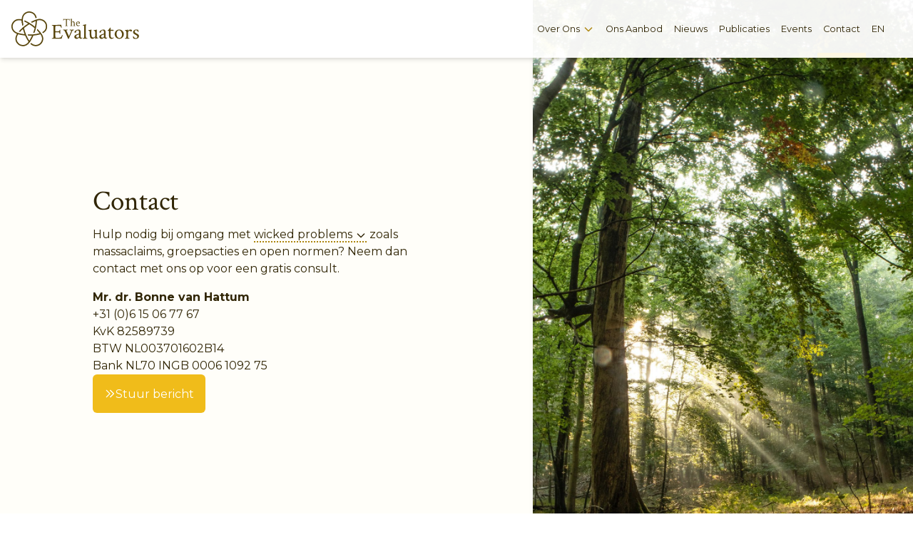

--- FILE ---
content_type: text/html; charset=utf-8
request_url: https://evaluators.nl/nl/contact/
body_size: 12466
content:
<!doctype html>
<html data-n-head-ssr lang="nl-NL" data-n-head="%7B%22lang%22:%7B%22ssr%22:%22nl-NL%22%7D%7D">
  <head >
    <title>Hulp nodig bij omgang met wicked problems  zoals massaclaims, groepsacties en open normen? Neem dan contact met ons op voor een gratis consult – The Evaluators</title><meta data-n-head="ssr" charset="utf-8"><meta data-n-head="ssr" name="viewport" content="width=device-width, initial-scale=1"><meta data-n-head="ssr" property="og:type" content="website"><meta data-n-head="ssr" property="og:locale" content="nl-NL"><meta data-n-head="ssr" property="og:title" content="Hulp nodig bij omgang met wicked problems  zoals massaclaims, groepsacties en open normen? Neem dan contact met ons op voor een gratis consult – The Evaluators"><meta data-n-head="ssr" property="og:site_name" content="The Evaluators"><meta data-n-head="ssr" property="og:image" content="https://evaluators.nl/social.jpg"><meta data-n-head="ssr" property="twitter:card" content="summary_large_image"><meta data-n-head="ssr" property="twitter:image" content="https://evaluators.nl/social.jpg"><link data-n-head="ssr" rel="icon" type="image/x-icon" sizes="any" href="/favicon.ico"><link data-n-head="ssr" rel="icon" type="image/svg+xml" href="/favicon.svg"><link data-n-head="ssr" rel="apple-touch-icon" href="/favicon-apple-touch.png"><link data-n-head="ssr" rel="manifest" href="/manifest.webmanifest"><link data-n-head="ssr" rel="preconnect" href="https://fonts.googleapis.com"><link data-n-head="ssr" rel="preconnect" href="https://fonts.gstatic.com" crossorigin="true"><link data-n-head="ssr" data-hid="canonical_link" rel="canonical" href="https://evaluators.nl/nl/contact/"><link rel="preload" href="/_nuxt/09b22dd.js" as="script"><link rel="preload" href="/_nuxt/e51ca51.js" as="script"><link rel="preload" href="/_nuxt/65a7222.js" as="script"><link rel="preload" href="/_nuxt/bdf69fa.js" as="script"><link rel="preload" href="/_nuxt/9e88d7a.js" as="script"><link rel="preload" href="/_nuxt/ee0c4dd.js" as="script"><style data-vue-ssr-id="b1f5444e:0 80a19e38:0 b7129a24:0 29826d86:0 d80f4802:0 06899f85:0 2c2229c9:0 f600087c:0 73dceb7e:0 59b8e9d4:0 6439d180:0 71c3d0cc:0 964a7ab0:0 0795780c:0 b74fe11c:0 55e2cdec:0 9ef5b204:0 684952c8:0 72c64d48:0 0305c22a:0 c398d28c:0 f9d70f92:0 221e2a86:0 548519da:0 855367b4:0 f573fbb2:0 2d967847:0">a,abbr,acronym,address,applet,article,aside,audio,b,big,blockquote,body,canvas,caption,center,cite,code,dd,del,details,dfn,div,dl,dt,em,embed,fieldset,figcaption,figure,footer,form,h1,h2,h3,h4,h5,h6,header,hgroup,html,i,iframe,img,ins,kbd,label,legend,li,mark,menu,nav,object,ol,output,p,pre,q,ruby,s,samp,section,small,span,strike,strong,sub,summary,sup,table,tbody,td,tfoot,th,thead,time,tr,tt,u,ul,var,video{margin:0;padding:0;border:0;font-size:100%;font:inherit;vertical-align:baseline}article,aside,details,figcaption,figure,footer,header,hgroup,menu,nav,section{display:block}body{line-height:1}ol,ul{list-style:none}blockquote,q{quotes:none}blockquote:after,blockquote:before,q:after,q:before{content:"";content:none}table{border-collapse:collapse;border-spacing:0}:root{--gray-50:#c8ced2;--gray-100:#bdc4c9;--gray-200:#a7b0b7;--gray-300:#909ca5;--gray-400:#7a8892;--gray-500:#66737d;--gray-600:#4d575e;--gray-700:#343a3f;--gray-800:#1a1e20;--gray-900:#010101;--spacing--2:0.0625rem;--spacing--1:0.125rem;--spacing-0:0.25rem;--spacing-1:0.5rem;--spacing-2:1rem;--spacing-3:2rem;--spacing-4:4rem;--spacing-5:8rem;--spacing-6:16rem;--size--4:296rem;--size--3:0.444rem;--size--2:0.667rem;--size--1:1rem;--size-0:1.5rem;--size-1:2.25rem;--size-2:3.375rem;--size-3:5.0625rem;--size-4:7.59375rem;--size-5:11.390625rem;--size-6:17.0859375rem;--size-7:25.62890625rem;--size-8:38.443359375rem;--breakpoint-sm:640px;--breakpoint-md:768px;--breakpoint-lg:1024px;--breakpoint-xl:1280px;--breakpoint-xxl:1536px;--scale-7:4.768rem;--scale-6:3.815rem;--scale-5:3.052rem;--scale-4:2.441rem;--scale-3:1.953rem;--scale-2:1.563rem;--scale-1:1.25rem;--scale-0:1rem;--scale--1:0.8rem;--scale--2:0.64rem;--scale--3:0.512rem;--leading-none:1;--leading-tight:1.25;--leading-snug:1.375;--leading-normal:1.5;--leading-relaxed:1.625;--leading-loose:2;--font-sans:"Montserrat","Helvetica","Arial",sans-serif;--font-serif:"Crimson Text","Cambria","Times New Roman","Times",serif;--shadow--1:0 1px 2px 0 rgba(0,0,0,0.05);--shadow-0:0 1px 3px 0 rgba(0,0,0,0.1),0 1px 2px 0 rgba(0,0,0,0.06);--shadow-1:0 4px 6px -1px rgba(0,0,0,0.1),0 2px 4px -1px rgba(0,0,0,0.06);--shadow-2:0 10px 15px -3px rgba(0,0,0,0.1),0 4px 6px -2px rgba(0,0,0,0.05);--shadow-3:0 20px 25px -5px rgba(0,0,0,0.1),0 10px 10px -5px rgba(0,0,0,0.04);--shadow-4:0 25px 50px -12px rgba(0,0,0,0.25);--border-radius-sm:0.125rem;--border-radius-md:0.375rem;--border-radius-lg:0.5rem;--border-radius-xxxl:5.0625rem}.text-7{font-size:4.768rem;font-size:var(--scale-7)}.text-6,.text-7{line-height:1.25;line-height:var(--leading-tight)}.text-6{font-size:3.815rem;font-size:var(--scale-6)}.text-5{font-size:3.052rem;font-size:var(--scale-5);line-height:1.25;line-height:var(--leading-tight)}.text-4{font-size:2.441rem;font-size:var(--scale-4);line-height:1.375;line-height:var(--leading-snug)}.text-3{font-size:1.953rem;font-size:var(--scale-3)}.text-2,.text-3{line-height:1.5;line-height:var(--leading-normal)}.text-2{font-size:1.563rem;font-size:var(--scale-2)}.text-1{font-size:1.25rem;font-size:var(--scale-1)}.text-0,.text-1{line-height:1.5;line-height:var(--leading-normal)}.text-0{font-size:1rem;font-size:var(--scale-0)}.text--1{font-size:.8rem;font-size:var(--scale--1)}.text--1,.text--2{line-height:1.5;line-height:var(--leading-normal)}.text--2{font-size:.64rem;font-size:var(--scale--2)}.text--3{font-size:.512rem;font-size:var(--scale--3);line-height:1.5;line-height:var(--leading-normal)}.font-sans{font-family:"Montserrat","Helvetica","Arial",sans-serif;font-family:var(--font-sans)}.font-serif{font-family:"Crimson Text","Cambria","Times New Roman","Times",serif;font-family:var(--font-serif)}.button{border:0;background-color:#f0bc1a;background-color:var(--yellow-600);color:#fff;display:flex;align-items:center;grid-gap:.5rem;gap:.5rem;grid-gap:var(--spacing-1);gap:var(--spacing-1);border-radius:.375rem;border-radius:var(--border-radius-md);cursor:pointer;padding-left:1rem;padding-left:var(--spacing-2);padding-right:1rem;padding-right:var(--spacing-2);transition:background-color .25s ease-out;height:3.375rem;height:var(--size-2);font-family:"Montserrat","Helvetica","Arial",sans-serif;font-family:var(--font-sans);font-size:1rem;font-size:var(--scale-0)}.button.icon-right{flex-direction:row-reverse;justify-content:space-between}.button:disabled{opacity:.5;cursor:not-allowed}.button:hover:not(:disabled){background-color:#f3ca4a;background-color:var(--yellow-500)}.button:active:not(:disabled){background-color:#f9e6aa;background-color:var(--yellow-300)}.button.transparent{background-color:transparent;color:#ad850d;color:var(--yellow-700);transition:color .25s ease-out}.button.transparent:active,.button.transparent:hover{color:#fff}a.button{text-decoration:none;-webkit-user-select:none;-moz-user-select:none;user-select:none}a.link,a.link:active,a.link:visited{color:#ad850d;color:var(--yellow-700);transition:color .25s ease-in-out}a.link:active:hover,a.link:hover,a.link:visited:hover{color:#f3ca4a;color:var(--yellow-500);text-decoration:none}:root{--container-padding-x-sm:var(--spacing-2);--container-padding-x-md:var(--spacing-4);--yellow-100:#fffef9;--yellow-200:#fff8e3;--yellow-300:#f9e6aa;--yellow-400:#f6d87a;--yellow-500:#f3ca4a;--yellow-600:#f0bc1a;--yellow-700:#ad850d;--yellow-800:#59460c;--yellow-900:#312606;--red-200:#fdd9d9;--red-300:#f9aaaa;--red-400:#f67a7a;--red-500:#f34a4a;--red-600:#f01a1a;--red-700:#ca0d0d;--red-800:#9a0a0a;--red-900:#6a0707;--transparent-white:hsla(0,0%,100%,0.95)}
.ds-box{display:flex}.ds-box>*{flex:0 0 auto;max-width:100%}.ds-box.stack{flex-direction:column}.ds-box.gap--2{grid-gap:var(--spacing--2);gap:var(--spacing--2)}.ds-box.gap--1{grid-gap:var(--spacing--1);gap:var(--spacing--1)}.ds-box.gap-0{grid-gap:var(--spacing-0);gap:var(--spacing-0)}.ds-box.gap-1{grid-gap:var(--spacing-1);gap:var(--spacing-1)}.ds-box.gap-2{grid-gap:var(--spacing-2);gap:var(--spacing-2)}.ds-box.gap-3{grid-gap:var(--spacing-3);gap:var(--spacing-3)}.ds-box.gap-4{grid-gap:var(--spacing-4);gap:var(--spacing-4)}.ds-box.gap-5{grid-gap:var(--spacing-5);gap:var(--spacing-5)}.ds-box.gap-6{grid-gap:var(--spacing-6);gap:var(--spacing-6)}
.responsive-container{width:100%;margin-left:auto;margin-right:auto;box-sizing:border-box}@media(min-width:768px){.responsive-container.md{max-width:var(--breakpoint-sm)}}@media(min-width:1024px){.responsive-container.lg{max-width:var(--breakpoint-md)}}@media(min-width:1280px){.responsive-container.xl{max-width:var(--breakpoint-lg)}}@media(min-width:1536px){.responsive-container.xxl{max-width:var(--breakpoint-xl)}}
.ds-grid{display:grid;width:100%}
.button[data-v-565bd1c8]{align-self:flex-start}
.form-input[data-v-42647966]{display:block;border:1px solid var(--yellow-300);outline:0;padding:var(--spacing-2);font-family:var(--font-sans);font-size:var(--scale-0);border-radius:var(--border-radius-md)}.form-input.has-error[data-v-42647966]{border-color:var(--red-500)}.form-input[data-v-42647966]:focus{border-color:var(--yellow-600)}
.form-textarea[data-v-006e8278]{display:block;border:1px solid var(--yellow-300);outline:0;padding:var(--spacing-2);font-family:var(--font-sans);font-size:var(--scale-0);resize:vertical;border-radius:var(--border-radius-md)}.form-textarea.has-error[data-v-006e8278]{border-color:var(--red-500)}.form-textarea[data-v-006e8278]:focus{border-color:var(--yellow-600)}
.slider-container[data-v-7a98d95e]{--gap-width:var(--spacing-3);position:relative;transition:height .25s ease-out;will-change:height}.slider-container.overflow[data-v-7a98d95e]{overflow:hidden}.slider-container .header-container[data-v-7a98d95e]{box-sizing:border-box;margin-bottom:var(--gap-width)}.slider-container .slider[data-v-7a98d95e]{position:absolute;display:flex;align-items:flex-start;grid-gap:var(--gap-width);gap:var(--gap-width);transition:transform .35s ease-out;will-change:transform}.slider-container .slider .slide[data-v-7a98d95e]{flex-grow:0;flex-shrink:0;transition:opacity .35s ease-out;will-change:opacity;opacity:.25}.slider-container .slider .slide.active[data-v-7a98d95e]{opacity:1}
.header-container[data-v-b28b8a52]{position:fixed;top:0;right:0;left:0;width:100vw;transition:transform .25s ease-out;will-change:transform;z-index:100}.header-container.hidden[data-v-b28b8a52]{transform:translateY(-100%)}.mobile-menu-container[data-v-b28b8a52]{position:absolute;top:0;right:0;transition:transform .45s ease-out;z-index:1000}@media(min-width:768px){.mobile-menu-container[data-v-b28b8a52]{display:none}}
a,a:active,a:link{color:var(--yellow-700);text-decoration:underline}a:active:hover,a:hover,a:link:hover{text-decoration:none}
.nuxt-progress{position:fixed;top:0;left:0;right:0;height:2px;width:0;opacity:1;transition:width .1s,opacity .4s;background-color:#000;z-index:999999}.nuxt-progress.nuxt-progress-notransition{transition:none}.nuxt-progress-failed{background-color:red}
.default-layout{display:flex;flex-direction:column;justify-content:space-between;background-color:var(--yellow-100)}.default-layout .content-container{flex:1 0 100vh}.page-enter-active,.page-leave-active{transition:opacity .5s}.page-enter,.page-leave-to{opacity:0}
.ui-header[data-v-0789dbb6]{--header-height:var(--size-3);background-color:var(--transparent-white);padding-left:var(--spacing-2);padding-right:var(--spacing-3);box-sizing:border-box;box-shadow:var(--shadow-1);height:var(--header-height)}.ui-header .logo-link[data-v-0789dbb6]{color:var(--yellow-800);margin:var(--spacing-2) 0}.ui-header .logo-link[data-v-0789dbb6]:hover{color:var(--yellow-700)}
.streamfield-block-text-and-photo{box-sizing:border-box;flex-direction:column-reverse}@media(min-width:768px){.streamfield-block-text-and-photo{flex-direction:row}.streamfield-block-text-and-photo.reversed{flex-direction:row-reverse}}.streamfield-block-text-and-photo .text{flex:0 0 58.3333333333%;box-sizing:border-box;max-width:var(--size-8);margin-left:auto;margin-right:auto;align-self:center;justify-self:center;place-self:center;padding:var(--spacing-4) var(--container-padding-x-sm)}@media(min-width:768px){.streamfield-block-text-and-photo .text{padding:var(--spacing-6) var(--container-padding-x-md)}}.streamfield-block-text-and-photo .photo{--negative-border-radius:0;flex:0 0 41.6666666667%}@media(min-width:768px){.streamfield-block-text-and-photo .photo{--negative-border-radius:calc(var(--border-radius-xxxl)*-1)}}.streamfield-block-text-and-photo .photo img{-o-object-fit:cover;object-fit:cover;width:100vw;height:var(--size-6);box-shadow:var(--shadow-1)}.streamfield-block-text-and-photo .photo.border-radius-bottom-left img{border-bottom-left-radius:var(--border-radius-xxxl)}.streamfield-block-text-and-photo .photo.border-radius-left img{border-top-left-radius:var(--border-radius-xxxl);border-bottom-left-radius:var(--border-radius-xxxl)}.streamfield-block-text-and-photo .photo.border-radius-right img{border-top-right-radius:var(--border-radius-xxxl);border-bottom-right-radius:var(--border-radius-xxxl)}@media(min-width:768px){.streamfield-block-text-and-photo .photo img{height:calc(100vh + var(--border-radius-xxxl)*2);width:100%}.streamfield-block-text-and-photo.first-child .text{margin-bottom:calc(var(--spacing-5) + var(--border-radius-xxxl))}.streamfield-block-text-and-photo.first-child .photo img{height:calc(100vh + var(--border-radius-xxxl))}}@media(min-width:768px){.streamfield-block-text-and-photo+.streamfield-block-text-and-illustration,.streamfield-block-text-and-photo+.streamfield-block-text-and-photo{--next-block-margin:calc(var(--spacing-5)*-1 + var(--border-radius-xxxl)*-2);margin-top:var(--next-block-margin)}}
.prose>div{color:var(--yellow-900)}.prose>div>:first-child{margin-top:0}.prose>div>:last-child{margin-bottom:0}.prose>div h2,.prose>div h3{font-family:var(--font-serif)}.prose>div h2{font-size:var(--scale-4);line-height:var(--leading-snug);margin-top:var(--spacing-4);margin-bottom:var(--spacing-0)}.prose>div h3{font-size:var(--scale-3);margin-top:var(--spacing-3);margin-bottom:var(--spacing-1)}.prose>div h3,.prose>div p{line-height:var(--leading-normal)}.prose>div p{font-size:var(--scale-0);font-family:var(--font-sans);margin-top:var(--spacing-1);margin-bottom:var(--spacing-2)}.prose>div i{font-style:italic}.prose>div b,.prose>div strong{font-weight:700}.prose>div ol,.prose>div ul{font-size:var(--scale-0);line-height:var(--leading-normal);font-family:var(--font-sans);margin-left:var(--spacing-3)}.prose>div ol li:not(:first-child),.prose>div ul li:not(:first-child){margin-top:var(--spacing-1)}.prose>div ul{list-style-type:disc}.prose>div ol{list-style-type:decimal}
.ui-jargon-library-term a.ui-jargon-library-term-link[data-v-29cc501e]{color:var(--yellow-900);text-decoration:none;border-bottom:2px dotted var(--yellow-700);transition:border-bottom-color .25s ease-out,color .25s ease-out}.ui-jargon-library-term a.ui-jargon-library-term-link[data-v-29cc501e]:hover{color:var(--yellow-700);border-bottom-color:var(--yellow-500)}.ui-jargon-library-term .description[data-v-29cc501e]{box-sizing:border-box;padding:var(--spacing-3);background-color:var(--yellow-200);border-radius:var(--border-radius-lg);box-shadow:var(--shadow-1);margin:var(--spacing-2) 0;z-index:90}.ui-jargon-library-term .description h3[data-v-29cc501e]{margin-top:0}.ui-jargon-library-term .description.loading[data-v-29cc501e]{display:flex;justify-content:center}
.ui-sticky.active{position:sticky}.ui-sticky:not(.active){position:relative}
.contact-page-contact-form[data-v-5acbb582]{box-sizing:border-box;padding-left:var(--container-padding-x-sm);padding-right:var(--container-padding-x-sm)}.contact-page-contact-form .form-container[data-v-5acbb582]{box-sizing:border-box;padding:var(--spacing-3);background-color:var(--yellow-200);border-radius:var(--border-radius-lg);box-shadow:var(--shadow-1)}@media(min-width:768px){.contact-page-contact-form[data-v-5acbb582]{padding-left:var(--container-padding-x-md);padding-right:var(--container-padding-x-md)}}
body.footer-background-color{background-color:var(--yellow-500)}
.footer-container[data-v-0973fef5]{margin-top:var(--spacing-6)}.footer-container footer.footer[data-v-0973fef5]{padding:var(--spacing-2) var(--container-padding-x-sm);padding-top:var(--spacing-4);padding-bottom:var(--spacing-2);background-color:var(--yellow-500)}@media(min-width:768px){.footer-container footer.footer[data-v-0973fef5]{padding:var(--spacing-4) var(--container-padding-x-md)}}.footer-container footer.footer .span-2[data-v-0973fef5]{grid-column:1/span 2}.footer-container footer.footer .copyright[data-v-0973fef5]{text-align:center;font-family:var(--font-sans);font-size:var(--scale--1);color:var(--yellow-700)}.footer-container footer.footer .copyright a[data-v-0973fef5],.footer-container footer.footer .copyright a[data-v-0973fef5]:active,.footer-container footer.footer .copyright a[data-v-0973fef5]:visited{color:var(--yellow-700);text-decoration:none}
.footer-call-to-action{background-color:var(--yellow-300)}.footer-call-to-action .footer-call-to-action-content{align-items:start;padding:var(--spacing-4) var(--container-padding-x-sm)}
.footer-link-menu{display:block;font-family:var(--font-sans);padding:var(--spacing-2) 0}.footer-link-menu a.child-link{padding:var(--spacing-1) 0;line-height:var(--leading-tight)}.footer-link-menu a.child-link .date-start{margin-right:var(--spacing-1);font-style:italic}.footer-link-menu a.footer-link.explicit-header-link{color:var(--yellow-700);font-size:var(--scale--1)}.footer-link-menu a.footer-link.explicit-header-link:active,.footer-link-menu a.footer-link.explicit-header-link:hover{color:var(--yellow-700)}.footer-link-menu a.footer-link,.footer-link-menu a.footer-link:active,.footer-link-menu a.footer-link:hover{display:block;color:var(--yellow-800);text-decoration:none}.footer-link-menu a.footer-link:active:hover,.footer-link-menu a.footer-link:hover,.footer-link-menu a.footer-link:hover:hover{text-decoration:underline}
a.button:link{color:#fff;text-decoration:none}
.header-menu .primary-navigation{height:100%;display:none}.header-menu .primary-navigation a.link{height:100%;box-sizing:border-box;display:flex;align-items:center;font-family:var(--font-sans);font-size:var(--scale--1);color:var(--yellow-900);text-decoration:none;padding:0 var(--spacing-1);border-top:var(--size--3) solid transparent;border-bottom:var(--size--3) solid transparent;transition:border-color .15s ease-in}.header-menu .primary-navigation a.link svg{margin-left:var(--spacing-0)}.header-menu .primary-navigation a.link.active{border-bottom-color:var(--yellow-200)}.header-menu .primary-navigation a.link.active:hover,.header-menu .primary-navigation a.link:hover,.header-menu .ui-dropdown-menu:hover a.link{border-bottom-color:var(--yellow-500)}.header-menu .dropdown-menu{background-color:#fff;border-top:.296rem solid var(--yellow-500);border-bottom-left-radius:var(--border-radius-md);border-bottom-right-radius:var(--border-radius-md);box-shadow:var(--shadow-1);overflow:hidden}.header-menu .dropdown-menu .dropdown-menu-link{padding:var(--spacing-2);white-space:nowrap;display:flex;font-family:var(--font-sans);font-size:var(--scale--1);text-decoration:none;align-items:center;color:var(--yellow-900)}.header-menu .dropdown-menu .dropdown-menu-link:active,.header-menu .dropdown-menu .dropdown-menu-link:hover{background-color:var(--yellow-500)}.header-menu .dropdown-menu .dropdown-menu-link:visited{color:var(--yellow-900)}.header-menu .dropdown-menu .dropdown-menu-link>:first-child{margin-right:var(--spacing-1)}.header-menu button.hamburger{background:transparent;border:0;color:var(--yellow-800);height:100%;cursor:pointer}@media(min-width:768px){.header-menu .hamburger{display:none}.header-menu .primary-navigation{display:flex}}
.ui-dropdown-menu[data-v-bc3183b8]{position:relative}.ui-dropdown-menu .dropdown-menu[data-v-bc3183b8]{position:absolute;opacity:0;pointer-events:none;right:0;transform:translateY(-20px);transition:transform .25s ease-in-out,opacity .25s ease-in-out}.ui-dropdown-menu .dropdown-menu.visible[data-v-bc3183b8]{opacity:1;pointer-events:auto;transform:translateY(0)}
.ui-language-switcher{position:relative}.ui-language-switcher.mobile{align-self:end;display:flex;grid-gap:var(--size--2);gap:var(--size--2);align-items:center;margin-top:var(--size-2);text-decoration:none}.ui-language-switcher .flag{position:absolute;top:50%;left:50%;transform:translate(-50%,-50%);margin-left:0!important;opacity:0;transition:opacity .25s}.ui-language-switcher:hover .flag{opacity:1}
.mobile-menu[data-v-597fa8e0]{box-sizing:border-box;padding:var(--spacing-4);width:100vw;min-height:100vh;background-color:hsla(0,0%,100%,.85);-webkit-backdrop-filter:blur(.5rem);backdrop-filter:blur(.5rem)}.mobile-menu .x-button[data-v-597fa8e0]{position:fixed;top:var(--spacing-2);right:var(--spacing-2);font-size:var(--scale-3)}.mobile-menu .mobile-menu-link[data-v-597fa8e0]{font-size:var(--scale-2)}.mobile-menu .mobile-menu-child-link[data-v-597fa8e0]{padding:var(--spacing-1) 0;font-size:var(--scale-1);margin-left:var(--spacing-2)}.mobile-menu .mobile-menu-child-link[data-v-597fa8e0],.mobile-menu .mobile-menu-child-link[data-v-597fa8e0]:active,.mobile-menu .mobile-menu-link a[data-v-597fa8e0],.mobile-menu .mobile-menu-link a[data-v-597fa8e0]:active{font-family:var(--font-sans);text-decoration:none;color:var(--yellow-900)}.mobile-menu .mobile-menu-child-link[data-v-597fa8e0]:active,.mobile-menu .mobile-menu-child-link[data-v-597fa8e0]:hover,.mobile-menu .mobile-menu-link a[data-v-597fa8e0]:active,.mobile-menu .mobile-menu-link a[data-v-597fa8e0]:hover{text-decoration:underline}@supports not ((-webkit-backdrop-filter:blur(0.5rem)) or (backdrop-filter:blur(0.5rem))){.mobile-menu[data-v-597fa8e0]{background-color:hsla(0,0%,100%,.95)}}</style>
  </head>
  <body >
    <div data-server-rendered="true" id="__nuxt"><!----><div id="__layout"><div class="sticky-header-container" data-v-b28b8a52 data-v-0789dbb6><div data-v-b28b8a52><div class="default-layout" data-v-b28b8a52><main class="content-container" data-v-b28b8a52><div class="ds-box stack gap-5"><div class="ds-box streamfield-block-text-and-photo first-child" style="align-items:flex-start;"><div class="text ds-box stack gap-3" style="align-items:flex-start;"><div class="prose"><div><h2 data-block-key="8aafx">Contact</h2><p data-block-key="94m77">Hulp nodig bij omgang met <span class="ui-jargon-library-term" data-v-29cc501e><a href="/nl/informatie/jargon-bibliotheek/wicked-problem/" class="ui-jargon-library-term-link" data-v-29cc501e>wicked problems <svg fill="none" stroke="currentColor" viewBox="0 0 24 24" xmlns="http://www.w3.org/2000/svg" style="width:var(--size--1);height:var(--size--1);vertical-align:middle;" data-v-29cc501e><!----></svg></a> <!----></span> zoals massaclaims, groepsacties en open normen? Neem dan contact met ons op voor een gratis consult.</p><p data-block-key="emi7h"><b>Mr. dr. Bonne van Hattum</b><br>+31 (0)6 15 06 77 67<br> KvK 82589739<br> BTW NL003701602B14<br> Bank NL70 INGB 0006 1092 75</p></div></div> <div class="ds-box inline gap-2"><button class="button"><svg fill="none" stroke="currentColor" viewBox="0 0 24 24" xmlns="http://www.w3.org/2000/svg" style="width:var(--size--1);height:var(--size--1);vertical-align:middle;flex-shrink:0;"><!----></svg>
        Stuur bericht
      </button> <!----></div></div> <div class="ui-sticky photo" style="top:var(--negative-border-radius);"><picture class="responsive-image" data-v-43907c0e><source srcset="/media/images/michael-held-_Kz89OHT02Q.width-640.jpegquality-80.jpg" media="(max-width: undefined)" data-v-43907c0e><source srcset="/media/images/michael-held-_Kz89OHT02Q.width-768.jpegquality-80.jpg" media="(max-width: undefined)" data-v-43907c0e><source srcset="/media/images/michael-held-_Kz89OHT02Q.width-1024.jpegquality-80.jpg" media="(max-width: undefined)" data-v-43907c0e><source srcset="/media/images/michael-held-_Kz89OHT02Q.width-1280.jpegquality-80.jpg" media="(max-width: undefined)" data-v-43907c0e><img alt="Green trees under sunny sky photo (Michael Held)" loading="true" src="/media/images/michael-held-_Kz89OHT02Q.width-1280.jpegquality-80.jpg" data-v-43907c0e></picture></div></div> <div class="contact-page-contact-form ds-box stack gap-0 responsive-container sm md lg" data-v-5acbb582 data-v-5acbb582><div class="form-container ds-box stack gap-3" data-v-5acbb582 data-v-5acbb582><h3 class="font-serif text-3" style="color:var(--yellow-900);" data-v-5acbb582 data-v-5acbb582>
      Stuur een bericht
    </h3> <!----> <form class="form" data-v-565bd1c8 data-v-5acbb582><div class="ds-box stack gap-3" data-v-565bd1c8 data-v-565bd1c8><div class="ds-box stack gap-1" data-v-565bd1c8 data-v-565bd1c8><label for="name" class="font-sans text-undefined" style="color:var(--undefined);" data-v-565bd1c8 data-v-565bd1c8> Naam </label><input id="name" name="name" value="" class="form-input" data-v-42647966 data-v-565bd1c8><!----></div><div class="ds-box stack gap-1" data-v-565bd1c8 data-v-565bd1c8><label for="email" class="font-sans text-undefined" style="color:var(--undefined);" data-v-565bd1c8 data-v-565bd1c8> E-mail </label><input id="email" name="email" value="" class="form-input" data-v-42647966 data-v-565bd1c8><!----></div><div class="ds-box stack gap-1" data-v-565bd1c8 data-v-565bd1c8><label for="phone" class="font-sans text-undefined" style="color:var(--undefined);" data-v-565bd1c8 data-v-565bd1c8> Telefoon </label><input id="phone" name="phone" value="" class="form-input" data-v-42647966 data-v-565bd1c8><!----></div><div class="ds-box stack gap-1" data-v-565bd1c8 data-v-565bd1c8><label for="message" class="font-sans text-undefined" style="color:var(--undefined);" data-v-565bd1c8 data-v-565bd1c8> Bericht </label><textarea rows="5" id="message" name="message" class="form-textarea" data-v-006e8278 data-v-565bd1c8></textarea><!----></div><button icon="mail" class="button" data-v-565bd1c8> Verstuur </button></div></form></div></div></div></main> <div class="footer-container ds-box stack" data-v-0973fef5 data-v-0973fef5><!----> <footer class="footer" data-v-0973fef5><div stack="4" class="ds-box stack gap-4 responsive-container sm md lg xl xxl" data-v-0973fef5 data-v-0973fef5><div class="ds-grid" style="grid-template-columns:1fr;grid-template-rows:1fr;column-gap:var(--spacing-2);row-gap:var(--spacing-2);" data-v-0973fef5 data-v-0973fef5><div class="ds-box stack gap-3" data-v-0973fef5 data-v-0973fef5><div id="SG9tZVBhZ2VOb2RlOjI=" contentType="homepage" onPageLinks="[object Object]" __typename="HomePageNode" class="footer-link-menu ds-box stack gap-2" style="align-items:stretch;" data-v-0973fef5><h4 class="font-serif text-2" style="color:var(--yellow-900);"><a href="/" class="footer-link router-link-active link">
      Over Ons
    </a></h4> <div class="ds-box stack"><a href="/#the-evaluators" class="footer-link child-link link"><!---->

      The Evaluators
    </a><a href="/#onze-missie-visie-en-doelstelling" class="footer-link child-link link"><!---->

      Missie, Visie &amp; Doelstelling
    </a><a href="/#het-verhaal-achter-the-evaluators" class="footer-link child-link link"><!---->

      Het Verhaal
    </a><a href="/#mensen" class="footer-link child-link link"><!---->

      Mensen
    </a><a href="/#samenwerking" class="footer-link child-link link"><!---->

      Samenwerking
    </a></div></div></div><div class="ds-box stack gap-3" data-v-0973fef5 data-v-0973fef5><div class="footer-link-menu ds-box stack gap-2" style="align-items:stretch;" data-v-0973fef5><h4 class="font-serif text-2" style="color:var(--yellow-900);">
    Informatie
  </h4> <div class="ds-box stack"><a href="/nl/informatie/jargon-bibliotheek/" class="footer-link child-link link"><!---->

      Jargon Bibliotheek
    </a><a href="/nl/informatie/algemene-voorwaarden/" class="footer-link child-link link"><!---->

      Algemene Voorwaarden
    </a><a href="/nl/informatie/privacy-statement/" class="footer-link child-link link"><!---->

      Privacy Statement
    </a></div></div><div id="UGFnZU5vZGU6Ng==" contentType="weofferpage" class="footer-link-menu ds-box stack gap-2" style="align-items:stretch;" data-v-0973fef5><h4 class="font-serif text-2" style="color:var(--yellow-900);"><a href="/nl/ons-aanbod/" class="footer-link link">
      Ons Aanbod
    </a></h4> <div class="ds-box stack"></div></div></div><div class="ds-box stack gap-3" data-v-0973fef5 data-v-0973fef5><div id="UGFnZU5vZGU6Nzg=" contentType="newspage" class="footer-link-menu ds-box stack gap-2" style="align-items:stretch;" data-v-0973fef5><div class="ds-box inline gap-2" style="align-items:center;"><h4 class="font-serif text-2" style="color:var(--yellow-900);"><a href="/nl/nieuws/" class="footer-link link">
        Nieuws
      </a></h4> <a href="/nl/nieuws/" class="footer-link explicit-header-link link">
      Alle
      <svg fill="none" stroke="currentColor" viewBox="0 0 24 24" xmlns="http://www.w3.org/2000/svg" style="width:var(--size--1);height:var(--size--1);vertical-align:middle;"><!----></svg></a></div> <div class="ds-box stack"><a href="/nl/nieuws/tweede-kamer-vertrouwt-de-rechter-steeds-minder/" class="footer-link child-link link"><!---->

      Tweede Kamer vertrouwt de rechter steeds minder
    </a><a href="/nl/nieuws/kom-in-actie-voor-het-klimaat-als-organisatie-en-als-burger/" class="footer-link child-link link"><!---->

      Kom in actie voor het klimaat als organisatie en als burger!
    </a><a href="/nl/nieuws/actie-in-plaats-van-afwachten/" class="footer-link child-link link"><!---->

      Actie in plaats van afwachten
    </a></div></div><div id="UGFnZU5vZGU6Nw==" contentType="publicationspage" class="footer-link-menu ds-box stack gap-2" style="align-items:stretch;" data-v-0973fef5><div class="ds-box inline gap-2" style="align-items:center;"><h4 class="font-serif text-2" style="color:var(--yellow-900);"><a href="/nl/publicaties/" class="footer-link link">
        Publicaties
      </a></h4> <a href="/nl/publicaties/" class="footer-link explicit-header-link link">
      Alle
      <svg fill="none" stroke="currentColor" viewBox="0 0 24 24" xmlns="http://www.w3.org/2000/svg" style="width:var(--size--1);height:var(--size--1);vertical-align:middle;"><!----></svg></a></div> <div class="ds-box stack"></div></div><div id="UGFnZU5vZGU6NA==" contentType="eventspage" class="footer-link-menu ds-box stack gap-2" style="align-items:stretch;" data-v-0973fef5><div class="ds-box inline gap-2" style="align-items:center;"><h4 class="font-serif text-2" style="color:var(--yellow-900);"><a href="/nl/events/" class="footer-link link">
        Events
      </a></h4> <a href="/nl/events/" class="footer-link explicit-header-link link">
      Alle
      <svg fill="none" stroke="currentColor" viewBox="0 0 24 24" xmlns="http://www.w3.org/2000/svg" style="width:var(--size--1);height:var(--size--1);vertical-align:middle;"><!----></svg></a></div> <div class="ds-box stack"></div></div></div></div> <div class="copyright" data-v-0973fef5>
        Copyright 2021–2026 © The Evaluators /
        <a href="https://rikdekker.com" target="_blank" data-v-0973fef5>Rik Dekker Design</a></div></div></footer></div></div></div><div class="header-container" data-v-b28b8a52><header class="ui-header ds-box inline gap-0" style="justify-content:space-between;" data-v-b28b8a52 data-v-0789dbb6><a href="/" alt="Home" class="logo-link router-link-active" data-v-0789dbb6><svg width="179" height="49" viewBox="0 0 910 249" xlmns="http://www.w3.org/2000/svg" style="height:100%;" data-v-0789dbb6><use href="/images/evaluators-logo.svg#logo" data-v-0789dbb6></use></svg></a> <div class="header-menu" data-v-0789dbb6><button alt="Menu" class="hamburger"><svg fill="none" stroke="currentColor" viewBox="0 0 24 24" xmlns="http://www.w3.org/2000/svg" style="width:var(--size-1);height:var(--size-1);vertical-align:middle;"><!----></svg></button> <nav class="primary-navigation ds-box inline gap-0"><div class="ui-dropdown-menu" data-v-bc3183b8><a href="/" class="router-link-active link">
          Over Ons

          <svg fill="none" stroke="var(--yellow-700)" viewBox="0 0 24 24" xmlns="http://www.w3.org/2000/svg" style="width:var(--size--1);height:var(--size--1);vertical-align:middle;"><!----></svg></a> <div class="dropdown-menu" data-v-bc3183b8><a href="/#the-evaluators" class="dropdown-menu-link">
          The Evaluators
        </a><a href="/#onze-missie-visie-en-doelstelling" class="dropdown-menu-link">
          Missie, Visie &amp; Doelstelling
        </a><a href="/#het-verhaal-achter-the-evaluators" class="dropdown-menu-link">
          Het Verhaal
        </a><a href="/#mensen" class="dropdown-menu-link">
          Mensen
        </a><a href="/#samenwerking" class="dropdown-menu-link">
          Samenwerking
        </a></div></div><div class="ui-dropdown-menu" data-v-bc3183b8><a href="/nl/ons-aanbod/" class="link">
          Ons Aanbod

          <!----></a> <div class="dropdown-menu" data-v-bc3183b8></div></div><div class="ui-dropdown-menu" data-v-bc3183b8><a href="/nl/nieuws/" class="link">
          Nieuws

          <!----></a> <div class="dropdown-menu" data-v-bc3183b8></div></div><div class="ui-dropdown-menu" data-v-bc3183b8><a href="/nl/publicaties/" class="link">
          Publicaties

          <!----></a> <div class="dropdown-menu" data-v-bc3183b8></div></div><div class="ui-dropdown-menu" data-v-bc3183b8><a href="/nl/events/" class="link">
          Events

          <!----></a> <div class="dropdown-menu" data-v-bc3183b8></div></div><div class="ui-dropdown-menu" data-v-bc3183b8><a href="/nl/contact/" aria-current="page" class="router-link-exact-active router-link-active active link">
          Contact

          <!----></a> <div class="dropdown-menu" data-v-bc3183b8></div></div> <a href="/en/contact/" title="Read “Contact” in English" class="link ui-language-switcher"><!---->
  EN
  <svg alt="Read “Contact” in English" viewBox="0 0 60 30" xlmns="http://www.w3.org/2000/svg" class="flag" style="height:var(--size--1);"><use href="/images/flag-of-the-united-kingdom.svg#flag"></use></svg></a></nav></div></header></div><div class="mobile-menu-container" style="transform:translateX(100%);position:fixed;" data-v-b28b8a52><!----></div></div></div></div><script>window.__NUXT__=(function(a,b,c,d,e,f,g,h,i,j,k,l,m,n,o,p,q,r,s,t,u,v,w,x,y,z,A,B,C,D,E,F,G,H,I,J,K,L,M,N,O,P,Q,R,S,T,U,V,W,X,Y,Z,_,$,aa,ab,ac,ad,ae,af,ag,ah,ai,aj,ak,al,am,an,ao,ap,aq,ar,as,at,au,av,aw,ax,ay,az,aA,aB,aC,aD,aE,aF,aG,aH,aI,aJ,aK,aL,aM,aN,aO,aP,aQ,aR,aS,aT,aU,aV,aW,aX,aY,aZ,a_,a$,ba,bb,bc,bd,be,bf,bg,bh,bi,bj,bk,bl,bm,bn,bo,bp,bq,br,bs,bt,bu,bv,bw,bx,by,bz,bA,bB,bC,bD,bE){return {layout:"default",data:[{page:{id:v,absoluteUrl:ah,content:{body:[{text:"\u003Ch2 data-block-key=\"8aafx\"\u003EContact\u003C\u002Fh2\u003E\u003Cp data-block-key=\"94m77\"\u003EHulp nodig bij omgang met wicked problems zoals massaclaims, groepsacties en open normen? Neem dan contact met ons op voor een gratis consult.\u003C\u002Fp\u003E\u003Cp data-block-key=\"emi7h\"\u003E\u003Cb\u003EMr. dr. Bonne van Hattum\u003C\u002Fb\u003E\u003Cbr\u002F\u003E+31 (0)6 15 06 77 67\u003Cbr\u002F\u003E KvK 82589739\u003Cbr\u002F\u003E BTW NL003701602B14\u003Cbr\u002F\u003E Bank NL70 INGB 0006 1092 75\u003C\u002Fp\u003E",photo:{title:"Green trees under sunny sky photo (Michael Held)",renditions:{sm:"\u002Fmedia\u002Fimages\u002Fmichael-held-_Kz89OHT02Q.width-640.jpegquality-80.jpg",md:"\u002Fmedia\u002Fimages\u002Fmichael-held-_Kz89OHT02Q.width-768.jpegquality-80.jpg",lg:"\u002Fmedia\u002Fimages\u002Fmichael-held-_Kz89OHT02Q.width-1024.jpegquality-80.jpg",xl:"\u002Fmedia\u002Fimages\u002Fmichael-held-_Kz89OHT02Q.width-1280.jpegquality-80.jpg",xxl:"\u002Fmedia\u002Fimages\u002Fmichael-held-_Kz89OHT02Q.width-1536.jpegquality-80.jpg"}},id:"634bdc36-0028-463e-9c4e-3175e517192f",blockType:"text-and-photo"}]},contentType:w,searchDescription:ai,seoTitle:aj,socialMediaImage:ak,title:k,translations:{edges:[{node:{locale:{languageCode:x,localName:y,__typename:z},relativeUrl:A,title:k,__typename:d},__typename:e}],__typename:h},__typename:d}}],fetch:{},error:al,state:{constants:{initiallyLoadedExperiences:3},cookies:{thirdParty:c},i18n:{activeLanguage:"nl-NL",homelink:l,"nl-NL":{"About us":"Over ons","Back to We Offer":"Terug naar Ons Aanbod","Close menu":"Sluit menu","Share via":"Deel via","E-mail":"E-mail","I agree with third-party cookies":"Akkoord met third-party cookies","Message sucessfully send.":"Bericht succesvol verstuurd.","Page not found":"Pagina niet gevonden","Past events":"Afgelopen events","People behind The Evaluators":"Mensen achter The Evaluators","Read more":"Lees meer","Read on":"Lees verder","Read “{0}” in {1}":"Lees “{0}” in het {1}","Send a message":"Stuur een bericht","Send message":"Stuur bericht","Show past events":"Toon afgelopen events","Sign up for {0}":"Aanmelden voor {0}","Sign up":"Aanmelden","This content":"Deze content","To homepage":"Naar homepagina","To {0}":"Naar {0}","Upcoming events will be announced here.":"Events zullen hier aangekondigd worden.","We offer":"Ons aanbod","is provided by {0}. Agree with third-party cookies to view it here or":"wordt aangeboden door {0}. Ga akkoord met third-party cookies om hier te bekijken of","view it on {0}":"bekijk het op {0}","{0} and cookies":"{0} en cookies","{0} succesfully signed up for {1}.":"{0} is succesvol aangemeld voor {1}.",All:"Alle",Close:"Sluit",Company:"Bedrijf",Download:"Download",Events:B,Experiences:"Ervaringen",Information:C,Location:"Locatie",Menu:"Menu",Message:"Bericht",Name:"Naam",Next:"Volgende",Phonenumber:"Telefoon",Previous:"Vorige",Read:"Lees",Send:"Verstuur"}},"jargon-library":{orderedTerms:[am,an,ao,ap,D,E,aq,ar,F,G,as,at,H,I,au,av,aw,ax,ay,az,aA],terms:{"wicked problems":{id:p,relativeUrl:q,searchTerm:am},"wicked problem":{id:p,relativeUrl:q,searchTerm:an},"ongetemd probleem":{id:p,relativeUrl:q,searchTerm:ao},"ongetemde problemen":{id:p,relativeUrl:q,searchTerm:ap},doorzettingsmacht:{id:aB,relativeUrl:aC,searchTerm:D},betrouwbaarheid:{id:aD,relativeUrl:aE,searchTerm:E},"pro-actief handelen":{id:J,relativeUrl:K,searchTerm:aq},"proactief handelen":{id:J,relativeUrl:K,searchTerm:ar},"reactief handelen":{id:aF,relativeUrl:aG,searchTerm:F},"holistic approach":{id:aH,relativeUrl:aI,searchTerm:G},"gedragsrisico’s":{id:L,relativeUrl:M,searchTerm:as},gedragsrisico:{id:L,relativeUrl:M,searchTerm:at},"responsive evaluation":{id:aJ,relativeUrl:aK,searchTerm:H},"social impact":{id:aL,relativeUrl:aM,searchTerm:I},"open normen":{id:N,relativeUrl:O,searchTerm:au},"open norm":{id:N,relativeUrl:O,searchTerm:av},evaluator:{id:P,relativeUrl:Q,searchTerm:aw},evaluators:{id:P,relativeUrl:Q,searchTerm:ax},"class action":{id:r,relativeUrl:s,searchTerm:ay},massaclaim:{id:r,relativeUrl:s,searchTerm:az},massaclaims:{id:r,relativeUrl:s,searchTerm:aA}}},navigation:{events:[],homePageLinks:[],information:{title:C,children:[{contentType:aN,id:aO,relativeUrl:t,title:aP},{contentType:u,id:aQ,relativeUrl:aR,title:aS},{contentType:u,id:aT,relativeUrl:aU,title:aV}]},redirects:[{id:aW,isPermanent:b,link:l,oldPath:"\u002Fnl\u002F"},{id:aX,isPermanent:b,link:t,oldPath:aY},{id:aZ,isPermanent:b,link:a_,oldPath:"\u002Fen\u002Finformation\u002F"}],pages:[{id:a$,contentType:ba,relativeUrl:l,title:bb,children:[{id:R,relativeUrl:S,title:T},{id:U,relativeUrl:V,title:W},{id:X,relativeUrl:Y,title:Z},{id:_,relativeUrl:$,title:aa},{id:ab,relativeUrl:ac,title:ad}],onPageLinks:{edges:[{node:{id:R,relativeUrl:S,title:T,__typename:i},__typename:j},{node:{id:U,relativeUrl:V,title:W,__typename:i},__typename:j},{node:{id:X,relativeUrl:Y,title:Z,__typename:i},__typename:j},{node:{id:_,relativeUrl:$,title:aa,__typename:i},__typename:j},{node:{id:ab,relativeUrl:ac,title:ad,__typename:i},__typename:j}],__typename:ae},__typename:af},{id:bc,contentType:bd,relativeUrl:be,title:bf,children:[]},{id:bg,contentType:bh,relativeUrl:bi,title:bj,children:[{contentType:m,id:bk,relativeUrl:bl,title:bm},{contentType:m,id:bn,relativeUrl:bo,title:bp},{contentType:m,id:bq,relativeUrl:br,title:bs}]},{id:bt,contentType:bu,relativeUrl:bv,title:bw,children:[]},{id:bx,contentType:by,relativeUrl:bz,title:B,children:[]},{id:v,contentType:w,relativeUrl:ag,title:k,children:[]}],translationsForCurrentPage:[{languageCode:x,languageLocalName:y,title:k,relativeUrl:A}]},ds:{activeBreakpoint:"sm"}},serverRendered:b,routePath:ag,config:{_app:{basePath:l,assetsPath:"\u002F_nuxt\u002F",cdnURL:al}},apollo:{defaultClient:Object.create(null,{"HomePageNode:SG9tZVBhZ2VOb2RlOjI=":{writable:true,enumerable:true,value:{id:a$,contentType:ba,relativeUrl:l,title:bb,children:{type:a,generated:b,id:"$HomePageNode:SG9tZVBhZ2VOb2RlOjI=.children",typename:h},onPageLinks:{type:a,generated:b,id:"$HomePageNode:SG9tZVBhZ2VOb2RlOjI=.onPageLinks",typename:ae},__typename:af}},"PageNode:UGFnZU5vZGU6Ng==":{writable:true,enumerable:true,value:{id:bc,contentType:bd,relativeUrl:be,title:bf,"children({\"first\":3})":{type:a,generated:b,id:"$PageNode:UGFnZU5vZGU6Ng==.children({\"first\":3})",typename:h},__typename:d}},"$PageNode:UGFnZU5vZGU6Ng==.children({\"first\":3})":{writable:true,enumerable:true,value:{edges:[],__typename:h}},"$HomePageNode:SG9tZVBhZ2VOb2RlOjI=.children.edges.0":{writable:true,enumerable:true,value:{node:{type:a,generated:c,id:"PageNode:UGFnZU5vZGU6Ng==",typename:d},__typename:e}},"PageNode:UGFnZU5vZGU6Nzg=":{writable:true,enumerable:true,value:{id:bg,contentType:bh,relativeUrl:bi,title:bj,"children({\"first\":3})":{type:a,generated:b,id:"$PageNode:UGFnZU5vZGU6Nzg=.children({\"first\":3})",typename:h},__typename:d}},"PageNode:UGFnZU5vZGU6ODA=":{writable:true,enumerable:true,value:{contentType:m,id:bk,relativeUrl:bl,title:bm,__typename:d}},"$PageNode:UGFnZU5vZGU6Nzg=.children({\"first\":3}).edges.0":{writable:true,enumerable:true,value:{node:{type:a,generated:c,id:"PageNode:UGFnZU5vZGU6ODA=",typename:d},__typename:e}},"PageNode:UGFnZU5vZGU6ODI=":{writable:true,enumerable:true,value:{contentType:m,id:bn,relativeUrl:bo,title:bp,__typename:d}},"$PageNode:UGFnZU5vZGU6Nzg=.children({\"first\":3}).edges.1":{writable:true,enumerable:true,value:{node:{type:a,generated:c,id:"PageNode:UGFnZU5vZGU6ODI=",typename:d},__typename:e}},"PageNode:UGFnZU5vZGU6ODQ=":{writable:true,enumerable:true,value:{contentType:m,id:bq,relativeUrl:br,title:bs,__typename:d}},"$PageNode:UGFnZU5vZGU6Nzg=.children({\"first\":3}).edges.2":{writable:true,enumerable:true,value:{node:{type:a,generated:c,id:"PageNode:UGFnZU5vZGU6ODQ=",typename:d},__typename:e}},"$PageNode:UGFnZU5vZGU6Nzg=.children({\"first\":3})":{writable:true,enumerable:true,value:{edges:[{type:a,generated:b,id:"$PageNode:UGFnZU5vZGU6Nzg=.children({\"first\":3}).edges.0",typename:e},{type:a,generated:b,id:"$PageNode:UGFnZU5vZGU6Nzg=.children({\"first\":3}).edges.1",typename:e},{type:a,generated:b,id:"$PageNode:UGFnZU5vZGU6Nzg=.children({\"first\":3}).edges.2",typename:e}],__typename:h}},"$HomePageNode:SG9tZVBhZ2VOb2RlOjI=.children.edges.1":{writable:true,enumerable:true,value:{node:{type:a,generated:c,id:"PageNode:UGFnZU5vZGU6Nzg=",typename:d},__typename:e}},"PageNode:UGFnZU5vZGU6Nw==":{writable:true,enumerable:true,value:{id:bt,contentType:bu,relativeUrl:bv,title:bw,"children({\"first\":3})":{type:a,generated:b,id:"$PageNode:UGFnZU5vZGU6Nw==.children({\"first\":3})",typename:h},__typename:d}},"$PageNode:UGFnZU5vZGU6Nw==.children({\"first\":3})":{writable:true,enumerable:true,value:{edges:[],__typename:h}},"$HomePageNode:SG9tZVBhZ2VOb2RlOjI=.children.edges.2":{writable:true,enumerable:true,value:{node:{type:a,generated:c,id:"PageNode:UGFnZU5vZGU6Nw==",typename:d},__typename:e}},"PageNode:UGFnZU5vZGU6NA==":{writable:true,enumerable:true,value:{id:bx,contentType:by,relativeUrl:bz,title:B,"children({\"first\":3})":{type:a,generated:b,id:"$PageNode:UGFnZU5vZGU6NA==.children({\"first\":3})",typename:h},__typename:d}},"$PageNode:UGFnZU5vZGU6NA==.children({\"first\":3})":{writable:true,enumerable:true,value:{edges:[],__typename:h}},"$HomePageNode:SG9tZVBhZ2VOb2RlOjI=.children.edges.3":{writable:true,enumerable:true,value:{node:{type:a,generated:c,id:"PageNode:UGFnZU5vZGU6NA==",typename:d},__typename:e}},"PageNode:UGFnZU5vZGU6NQ==":{writable:true,enumerable:true,value:{id:v,contentType:w,relativeUrl:ag,title:k,"children({\"first\":3})":{type:a,generated:b,id:"$PageNode:UGFnZU5vZGU6NQ==.children({\"first\":3})",typename:h},__typename:d,absoluteUrl:ah,content:"{\"body\": [{\"text\": \"\u003Ch2 data-block-key=\\\"8aafx\\\"\u003EContact\u003C\u002Fh2\u003E\u003Cp data-block-key=\\\"94m77\\\"\u003EHulp nodig bij omgang met wicked problems zoals massaclaims, groepsacties en open normen? Neem dan contact met ons op voor een gratis consult.\u003C\u002Fp\u003E\u003Cp data-block-key=\\\"emi7h\\\"\u003E\u003Cb\u003EMr. dr. Bonne van Hattum\u003C\u002Fb\u003E\u003Cbr\u002F\u003E+31 (0)6 15 06 77 67\u003Cbr\u002F\u003E KvK 82589739\u003Cbr\u002F\u003E BTW NL003701602B14\u003Cbr\u002F\u003E Bank NL70 INGB 0006 1092 75\u003C\u002Fp\u003E\", \"photo\": {\"title\": \"Green trees under sunny sky photo (Michael Held)\", \"renditions\": {\"sm\": \"\u002Fmedia\u002Fimages\u002Fmichael-held-_Kz89OHT02Q.width-640.jpegquality-80.jpg\", \"md\": \"\u002Fmedia\u002Fimages\u002Fmichael-held-_Kz89OHT02Q.width-768.jpegquality-80.jpg\", \"lg\": \"\u002Fmedia\u002Fimages\u002Fmichael-held-_Kz89OHT02Q.width-1024.jpegquality-80.jpg\", \"xl\": \"\u002Fmedia\u002Fimages\u002Fmichael-held-_Kz89OHT02Q.width-1280.jpegquality-80.jpg\", \"xxl\": \"\u002Fmedia\u002Fimages\u002Fmichael-held-_Kz89OHT02Q.width-1536.jpegquality-80.jpg\"}}, \"id\": \"634bdc36-0028-463e-9c4e-3175e517192f\", \"blockType\": \"text-and-photo\"}]}",searchDescription:ai,seoTitle:aj,socialMediaImage:ak,translations:{type:a,generated:b,id:"$PageNode:UGFnZU5vZGU6NQ==.translations",typename:h}}},"$PageNode:UGFnZU5vZGU6NQ==.children({\"first\":3})":{writable:true,enumerable:true,value:{edges:[],__typename:h}},"$HomePageNode:SG9tZVBhZ2VOb2RlOjI=.children.edges.4":{writable:true,enumerable:true,value:{node:{type:a,generated:c,id:bA,typename:d},__typename:e}},"PageNode:UGFnZU5vZGU6MTI=":{writable:true,enumerable:true,value:{id:"UGFnZU5vZGU6MTI=",contentType:"informationindexpage",relativeUrl:aY,title:C,"children({\"first\":3})":{type:a,generated:b,id:"$PageNode:UGFnZU5vZGU6MTI=.children({\"first\":3})",typename:h},__typename:d}},"PageNode:UGFnZU5vZGU6MTQ=":{writable:true,enumerable:true,value:{contentType:aN,id:aO,relativeUrl:t,title:aP,__typename:d}},"$PageNode:UGFnZU5vZGU6MTI=.children({\"first\":3}).edges.0":{writable:true,enumerable:true,value:{node:{type:a,generated:c,id:"PageNode:UGFnZU5vZGU6MTQ=",typename:d},__typename:e}},"PageNode:UGFnZU5vZGU6MTY=":{writable:true,enumerable:true,value:{contentType:u,id:aQ,relativeUrl:aR,title:aS,__typename:d}},"$PageNode:UGFnZU5vZGU6MTI=.children({\"first\":3}).edges.1":{writable:true,enumerable:true,value:{node:{type:a,generated:c,id:"PageNode:UGFnZU5vZGU6MTY=",typename:d},__typename:e}},"PageNode:UGFnZU5vZGU6MTg=":{writable:true,enumerable:true,value:{contentType:u,id:aT,relativeUrl:aU,title:aV,__typename:d}},"$PageNode:UGFnZU5vZGU6MTI=.children({\"first\":3}).edges.2":{writable:true,enumerable:true,value:{node:{type:a,generated:c,id:"PageNode:UGFnZU5vZGU6MTg=",typename:d},__typename:e}},"$PageNode:UGFnZU5vZGU6MTI=.children({\"first\":3})":{writable:true,enumerable:true,value:{edges:[{type:a,generated:b,id:"$PageNode:UGFnZU5vZGU6MTI=.children({\"first\":3}).edges.0",typename:e},{type:a,generated:b,id:"$PageNode:UGFnZU5vZGU6MTI=.children({\"first\":3}).edges.1",typename:e},{type:a,generated:b,id:"$PageNode:UGFnZU5vZGU6MTI=.children({\"first\":3}).edges.2",typename:e}],__typename:h}},"$HomePageNode:SG9tZVBhZ2VOb2RlOjI=.children.edges.5":{writable:true,enumerable:true,value:{node:{type:a,generated:c,id:"PageNode:UGFnZU5vZGU6MTI=",typename:d},__typename:e}},"$HomePageNode:SG9tZVBhZ2VOb2RlOjI=.children":{writable:true,enumerable:true,value:{edges:[{type:a,generated:b,id:"$HomePageNode:SG9tZVBhZ2VOb2RlOjI=.children.edges.0",typename:e},{type:a,generated:b,id:"$HomePageNode:SG9tZVBhZ2VOb2RlOjI=.children.edges.1",typename:e},{type:a,generated:b,id:"$HomePageNode:SG9tZVBhZ2VOb2RlOjI=.children.edges.2",typename:e},{type:a,generated:b,id:"$HomePageNode:SG9tZVBhZ2VOb2RlOjI=.children.edges.3",typename:e},{type:a,generated:b,id:"$HomePageNode:SG9tZVBhZ2VOb2RlOjI=.children.edges.4",typename:e},{type:a,generated:b,id:"$HomePageNode:SG9tZVBhZ2VOb2RlOjI=.children.edges.5",typename:e}],__typename:h}},"OnPageLinkNode:T25QYWdlTGlua05vZGU6MQ==":{writable:true,enumerable:true,value:{id:R,relativeUrl:S,title:T,__typename:i}},"$HomePageNode:SG9tZVBhZ2VOb2RlOjI=.onPageLinks.edges.0":{writable:true,enumerable:true,value:{node:{type:a,generated:c,id:"OnPageLinkNode:T25QYWdlTGlua05vZGU6MQ==",typename:i},__typename:j}},"OnPageLinkNode:T25QYWdlTGlua05vZGU6Mg==":{writable:true,enumerable:true,value:{id:U,relativeUrl:V,title:W,__typename:i}},"$HomePageNode:SG9tZVBhZ2VOb2RlOjI=.onPageLinks.edges.1":{writable:true,enumerable:true,value:{node:{type:a,generated:c,id:"OnPageLinkNode:T25QYWdlTGlua05vZGU6Mg==",typename:i},__typename:j}},"OnPageLinkNode:T25QYWdlTGlua05vZGU6Mw==":{writable:true,enumerable:true,value:{id:X,relativeUrl:Y,title:Z,__typename:i}},"$HomePageNode:SG9tZVBhZ2VOb2RlOjI=.onPageLinks.edges.2":{writable:true,enumerable:true,value:{node:{type:a,generated:c,id:"OnPageLinkNode:T25QYWdlTGlua05vZGU6Mw==",typename:i},__typename:j}},"OnPageLinkNode:T25QYWdlTGlua05vZGU6Ng==":{writable:true,enumerable:true,value:{id:_,relativeUrl:$,title:aa,__typename:i}},"$HomePageNode:SG9tZVBhZ2VOb2RlOjI=.onPageLinks.edges.3":{writable:true,enumerable:true,value:{node:{type:a,generated:c,id:"OnPageLinkNode:T25QYWdlTGlua05vZGU6Ng==",typename:i},__typename:j}},"OnPageLinkNode:T25QYWdlTGlua05vZGU6NQ==":{writable:true,enumerable:true,value:{id:ab,relativeUrl:ac,title:ad,__typename:i}},"$HomePageNode:SG9tZVBhZ2VOb2RlOjI=.onPageLinks.edges.4":{writable:true,enumerable:true,value:{node:{type:a,generated:c,id:"OnPageLinkNode:T25QYWdlTGlua05vZGU6NQ==",typename:i},__typename:j}},"$HomePageNode:SG9tZVBhZ2VOb2RlOjI=.onPageLinks":{writable:true,enumerable:true,value:{edges:[{type:a,generated:b,id:"$HomePageNode:SG9tZVBhZ2VOb2RlOjI=.onPageLinks.edges.0",typename:j},{type:a,generated:b,id:"$HomePageNode:SG9tZVBhZ2VOb2RlOjI=.onPageLinks.edges.1",typename:j},{type:a,generated:b,id:"$HomePageNode:SG9tZVBhZ2VOb2RlOjI=.onPageLinks.edges.2",typename:j},{type:a,generated:b,id:"$HomePageNode:SG9tZVBhZ2VOb2RlOjI=.onPageLinks.edges.3",typename:j},{type:a,generated:b,id:"$HomePageNode:SG9tZVBhZ2VOb2RlOjI=.onPageLinks.edges.4",typename:j}],__typename:ae}},ROOT_QUERY:{writable:true,enumerable:true,value:{"homePage({\"languageCode\":\"nl-NL\"})":{type:a,generated:c,id:"HomePageNode:SG9tZVBhZ2VOb2RlOjI=",typename:af},"events({\"first\":3,\"languageCode\":\"nl-NL\"})":{type:a,generated:b,id:"$ROOT_QUERY.events({\"first\":3,\"languageCode\":\"nl-NL\"})",typename:bB},redirects:{type:a,generated:b,id:"$ROOT_QUERY.redirects",typename:bC},"jargonLibraryPages({\"languageCode\":\"nl-NL\"})":{type:a,generated:b,id:"$ROOT_QUERY.jargonLibraryPages({\"languageCode\":\"nl-NL\"})",typename:bD},globalSettings:{type:a,generated:c,id:"GlobalSettingsNode:R2xvYmFsU2V0dGluZ3NOb2RlOjE=",typename:bE},"page({\"path\":\"/nl/contact/\"})":{type:a,generated:c,id:bA,typename:d}}},"$ROOT_QUERY.events({\"first\":3,\"languageCode\":\"nl-NL\"})":{writable:true,enumerable:true,value:{edges:[],__typename:bB}},"RedirectNode:UmVkaXJlY3ROb2RlOjE=":{writable:true,enumerable:true,value:{id:aW,isPermanent:b,link:l,oldPath:"\u002Fnl",__typename:n}},"$ROOT_QUERY.redirects.edges.0":{writable:true,enumerable:true,value:{node:{type:a,generated:c,id:"RedirectNode:UmVkaXJlY3ROb2RlOjE=",typename:n},__typename:o}},"RedirectNode:UmVkaXJlY3ROb2RlOjI=":{writable:true,enumerable:true,value:{id:aX,isPermanent:b,link:t,oldPath:"\u002Fnl\u002Finformatie",__typename:n}},"$ROOT_QUERY.redirects.edges.1":{writable:true,enumerable:true,value:{node:{type:a,generated:c,id:"RedirectNode:UmVkaXJlY3ROb2RlOjI=",typename:n},__typename:o}},"RedirectNode:UmVkaXJlY3ROb2RlOjM=":{writable:true,enumerable:true,value:{id:aZ,isPermanent:b,link:a_,oldPath:"\u002Fen\u002Finformation",__typename:n}},"$ROOT_QUERY.redirects.edges.2":{writable:true,enumerable:true,value:{node:{type:a,generated:c,id:"RedirectNode:UmVkaXJlY3ROb2RlOjM=",typename:n},__typename:o}},"$ROOT_QUERY.redirects":{writable:true,enumerable:true,value:{edges:[{type:a,generated:b,id:"$ROOT_QUERY.redirects.edges.0",typename:o},{type:a,generated:b,id:"$ROOT_QUERY.redirects.edges.1",typename:o},{type:a,generated:b,id:"$ROOT_QUERY.redirects.edges.2",typename:o}],__typename:bC}},"JargonLibraryPageNode:SmFyZ29uTGlicmFyeVBhZ2VOb2RlOjU0":{writable:true,enumerable:true,value:{id:p,relativeUrl:q,searchTerms:"wicked problems|wicked problem|ongetemd probleem|ongetemde problemen",__typename:f}},"$ROOT_QUERY.jargonLibraryPages({\"languageCode\":\"nl-NL\"}).edges.0":{writable:true,enumerable:true,value:{node:{type:a,generated:c,id:"JargonLibraryPageNode:SmFyZ29uTGlicmFyeVBhZ2VOb2RlOjU0",typename:f},__typename:g}},"JargonLibraryPageNode:SmFyZ29uTGlicmFyeVBhZ2VOb2RlOjU2":{writable:true,enumerable:true,value:{id:aB,relativeUrl:aC,searchTerms:D,__typename:f}},"$ROOT_QUERY.jargonLibraryPages({\"languageCode\":\"nl-NL\"}).edges.1":{writable:true,enumerable:true,value:{node:{type:a,generated:c,id:"JargonLibraryPageNode:SmFyZ29uTGlicmFyeVBhZ2VOb2RlOjU2",typename:f},__typename:g}},"JargonLibraryPageNode:SmFyZ29uTGlicmFyeVBhZ2VOb2RlOjU4":{writable:true,enumerable:true,value:{id:aD,relativeUrl:aE,searchTerms:E,__typename:f}},"$ROOT_QUERY.jargonLibraryPages({\"languageCode\":\"nl-NL\"}).edges.2":{writable:true,enumerable:true,value:{node:{type:a,generated:c,id:"JargonLibraryPageNode:SmFyZ29uTGlicmFyeVBhZ2VOb2RlOjU4",typename:f},__typename:g}},"JargonLibraryPageNode:SmFyZ29uTGlicmFyeVBhZ2VOb2RlOjYw":{writable:true,enumerable:true,value:{id:J,relativeUrl:K,searchTerms:"pro-actief handelen|proactief handelen",__typename:f}},"$ROOT_QUERY.jargonLibraryPages({\"languageCode\":\"nl-NL\"}).edges.3":{writable:true,enumerable:true,value:{node:{type:a,generated:c,id:"JargonLibraryPageNode:SmFyZ29uTGlicmFyeVBhZ2VOb2RlOjYw",typename:f},__typename:g}},"JargonLibraryPageNode:SmFyZ29uTGlicmFyeVBhZ2VOb2RlOjYy":{writable:true,enumerable:true,value:{id:aF,relativeUrl:aG,searchTerms:F,__typename:f}},"$ROOT_QUERY.jargonLibraryPages({\"languageCode\":\"nl-NL\"}).edges.4":{writable:true,enumerable:true,value:{node:{type:a,generated:c,id:"JargonLibraryPageNode:SmFyZ29uTGlicmFyeVBhZ2VOb2RlOjYy",typename:f},__typename:g}},"JargonLibraryPageNode:SmFyZ29uTGlicmFyeVBhZ2VOb2RlOjY0":{writable:true,enumerable:true,value:{id:aH,relativeUrl:aI,searchTerms:G,__typename:f}},"$ROOT_QUERY.jargonLibraryPages({\"languageCode\":\"nl-NL\"}).edges.5":{writable:true,enumerable:true,value:{node:{type:a,generated:c,id:"JargonLibraryPageNode:SmFyZ29uTGlicmFyeVBhZ2VOb2RlOjY0",typename:f},__typename:g}},"JargonLibraryPageNode:SmFyZ29uTGlicmFyeVBhZ2VOb2RlOjY2":{writable:true,enumerable:true,value:{id:L,relativeUrl:M,searchTerms:"gedragsrisico’s|gedragsrisico",__typename:f}},"$ROOT_QUERY.jargonLibraryPages({\"languageCode\":\"nl-NL\"}).edges.6":{writable:true,enumerable:true,value:{node:{type:a,generated:c,id:"JargonLibraryPageNode:SmFyZ29uTGlicmFyeVBhZ2VOb2RlOjY2",typename:f},__typename:g}},"JargonLibraryPageNode:SmFyZ29uTGlicmFyeVBhZ2VOb2RlOjY4":{writable:true,enumerable:true,value:{id:aJ,relativeUrl:aK,searchTerms:H,__typename:f}},"$ROOT_QUERY.jargonLibraryPages({\"languageCode\":\"nl-NL\"}).edges.7":{writable:true,enumerable:true,value:{node:{type:a,generated:c,id:"JargonLibraryPageNode:SmFyZ29uTGlicmFyeVBhZ2VOb2RlOjY4",typename:f},__typename:g}},"JargonLibraryPageNode:SmFyZ29uTGlicmFyeVBhZ2VOb2RlOjcw":{writable:true,enumerable:true,value:{id:aL,relativeUrl:aM,searchTerms:I,__typename:f}},"$ROOT_QUERY.jargonLibraryPages({\"languageCode\":\"nl-NL\"}).edges.8":{writable:true,enumerable:true,value:{node:{type:a,generated:c,id:"JargonLibraryPageNode:SmFyZ29uTGlicmFyeVBhZ2VOb2RlOjcw",typename:f},__typename:g}},"JargonLibraryPageNode:SmFyZ29uTGlicmFyeVBhZ2VOb2RlOjcy":{writable:true,enumerable:true,value:{id:N,relativeUrl:O,searchTerms:"open normen|open norm",__typename:f}},"$ROOT_QUERY.jargonLibraryPages({\"languageCode\":\"nl-NL\"}).edges.9":{writable:true,enumerable:true,value:{node:{type:a,generated:c,id:"JargonLibraryPageNode:SmFyZ29uTGlicmFyeVBhZ2VOb2RlOjcy",typename:f},__typename:g}},"JargonLibraryPageNode:SmFyZ29uTGlicmFyeVBhZ2VOb2RlOjc0":{writable:true,enumerable:true,value:{id:P,relativeUrl:Q,searchTerms:"evaluator|evaluators",__typename:f}},"$ROOT_QUERY.jargonLibraryPages({\"languageCode\":\"nl-NL\"}).edges.10":{writable:true,enumerable:true,value:{node:{type:a,generated:c,id:"JargonLibraryPageNode:SmFyZ29uTGlicmFyeVBhZ2VOb2RlOjc0",typename:f},__typename:g}},"JargonLibraryPageNode:SmFyZ29uTGlicmFyeVBhZ2VOb2RlOjc2":{writable:true,enumerable:true,value:{id:r,relativeUrl:s,searchTerms:"class action|massaclaim|massaclaims",__typename:f}},"$ROOT_QUERY.jargonLibraryPages({\"languageCode\":\"nl-NL\"}).edges.11":{writable:true,enumerable:true,value:{node:{type:a,generated:c,id:"JargonLibraryPageNode:SmFyZ29uTGlicmFyeVBhZ2VOb2RlOjc2",typename:f},__typename:g}},"$ROOT_QUERY.jargonLibraryPages({\"languageCode\":\"nl-NL\"})":{writable:true,enumerable:true,value:{edges:[{type:a,generated:b,id:"$ROOT_QUERY.jargonLibraryPages({\"languageCode\":\"nl-NL\"}).edges.0",typename:g},{type:a,generated:b,id:"$ROOT_QUERY.jargonLibraryPages({\"languageCode\":\"nl-NL\"}).edges.1",typename:g},{type:a,generated:b,id:"$ROOT_QUERY.jargonLibraryPages({\"languageCode\":\"nl-NL\"}).edges.2",typename:g},{type:a,generated:b,id:"$ROOT_QUERY.jargonLibraryPages({\"languageCode\":\"nl-NL\"}).edges.3",typename:g},{type:a,generated:b,id:"$ROOT_QUERY.jargonLibraryPages({\"languageCode\":\"nl-NL\"}).edges.4",typename:g},{type:a,generated:b,id:"$ROOT_QUERY.jargonLibraryPages({\"languageCode\":\"nl-NL\"}).edges.5",typename:g},{type:a,generated:b,id:"$ROOT_QUERY.jargonLibraryPages({\"languageCode\":\"nl-NL\"}).edges.6",typename:g},{type:a,generated:b,id:"$ROOT_QUERY.jargonLibraryPages({\"languageCode\":\"nl-NL\"}).edges.7",typename:g},{type:a,generated:b,id:"$ROOT_QUERY.jargonLibraryPages({\"languageCode\":\"nl-NL\"}).edges.8",typename:g},{type:a,generated:b,id:"$ROOT_QUERY.jargonLibraryPages({\"languageCode\":\"nl-NL\"}).edges.9",typename:g},{type:a,generated:b,id:"$ROOT_QUERY.jargonLibraryPages({\"languageCode\":\"nl-NL\"}).edges.10",typename:g},{type:a,generated:b,id:"$ROOT_QUERY.jargonLibraryPages({\"languageCode\":\"nl-NL\"}).edges.11",typename:g}],__typename:bD}},"GlobalSettingsNode:R2xvYmFsU2V0dGluZ3NOb2RlOjE=":{writable:true,enumerable:true,value:{id:"R2xvYmFsU2V0dGluZ3NOb2RlOjE=",visitorCanSeeSite:b,__typename:bE}},"$PageNode:UGFnZU5vZGU6NQ==.translations.edges.0.node.locale":{writable:true,enumerable:true,value:{languageCode:x,localName:y,__typename:z}},"$PageNode:UGFnZU5vZGU6NQ==.translations.edges.0.node":{writable:true,enumerable:true,value:{locale:{type:a,generated:b,id:"$PageNode:UGFnZU5vZGU6NQ==.translations.edges.0.node.locale",typename:z},relativeUrl:A,title:k,__typename:d}},"$PageNode:UGFnZU5vZGU6NQ==.translations.edges.0":{writable:true,enumerable:true,value:{node:{type:a,generated:b,id:"$PageNode:UGFnZU5vZGU6NQ==.translations.edges.0.node",typename:d},__typename:e}},"$PageNode:UGFnZU5vZGU6NQ==.translations":{writable:true,enumerable:true,value:{edges:[{type:a,generated:b,id:"$PageNode:UGFnZU5vZGU6NQ==.translations.edges.0",typename:e}],__typename:h}}})}}}("id",true,false,"PageNode","PageEdge","JargonLibraryPageNode","JargonLibraryPageNodeEdge","PageConnection","OnPageLinkNode","OnPageLinkEdge","Contact","\u002F","articlepage","RedirectNode","RedirectNodeEdge","SmFyZ29uTGlicmFyeVBhZ2VOb2RlOjU0","\u002Fnl\u002Finformatie\u002Fjargon-bibliotheek\u002Fwicked-problem\u002F","SmFyZ29uTGlicmFyeVBhZ2VOb2RlOjc2","\u002Fnl\u002Finformatie\u002Fjargon-bibliotheek\u002Fmassaclaim\u002F","\u002Fnl\u002Finformatie\u002Fjargon-bibliotheek\u002F","informationpage","UGFnZU5vZGU6NQ==","contactpage","en","English","LocaleNode","\u002Fen\u002Fcontact\u002F","Events","Informatie","doorzettingsmacht","betrouwbaarheid","reactief handelen","holistic approach","responsive evaluation","social impact","SmFyZ29uTGlicmFyeVBhZ2VOb2RlOjYw","\u002Fnl\u002Finformatie\u002Fjargon-bibliotheek\u002Fproactief-handelen\u002F","SmFyZ29uTGlicmFyeVBhZ2VOb2RlOjY2","\u002Fnl\u002Finformatie\u002Fjargon-bibliotheek\u002Fgedragsrisicos\u002F","SmFyZ29uTGlicmFyeVBhZ2VOb2RlOjcy","\u002Fnl\u002Finformatie\u002Fjargon-bibliotheek\u002Fopen-normen\u002F","SmFyZ29uTGlicmFyeVBhZ2VOb2RlOjc0","\u002Fnl\u002Finformatie\u002Fjargon-bibliotheek\u002Fevaluator\u002F","T25QYWdlTGlua05vZGU6MQ==","\u002F#the-evaluators","The Evaluators","T25QYWdlTGlua05vZGU6Mg==","\u002F#onze-missie-visie-en-doelstelling","Missie, Visie & Doelstelling","T25QYWdlTGlua05vZGU6Mw==","\u002F#het-verhaal-achter-the-evaluators","Het Verhaal","T25QYWdlTGlua05vZGU6Ng==","\u002F#mensen","Mensen","T25QYWdlTGlua05vZGU6NQ==","\u002F#samenwerking","Samenwerking","OnPageLinkConnection","HomePageNode","\u002Fnl\u002Fcontact\u002F","https:\u002F\u002Fevaluators.nl\u002Fnl\u002Fcontact\u002F","","Hulp nodig bij omgang met wicked problems  zoals massaclaims, groepsacties en open normen? Neem dan contact met ons op voor een gratis consult","https:\u002F\u002Fevaluators.nl\u002Fsocial.jpg",null,"wicked problems","wicked problem","ongetemd probleem","ongetemde problemen","pro-actief handelen","proactief handelen","gedragsrisico’s","gedragsrisico","open normen","open norm","evaluator","evaluators","class action","massaclaim","massaclaims","SmFyZ29uTGlicmFyeVBhZ2VOb2RlOjU2","\u002Fnl\u002Finformatie\u002Fjargon-bibliotheek\u002Fdoorzettingsmacht\u002F","SmFyZ29uTGlicmFyeVBhZ2VOb2RlOjU4","\u002Fnl\u002Finformatie\u002Fjargon-bibliotheek\u002Fbetrouwbaarheid\u002F","SmFyZ29uTGlicmFyeVBhZ2VOb2RlOjYy","\u002Fnl\u002Finformatie\u002Fjargon-bibliotheek\u002Freactief-handelen\u002F","SmFyZ29uTGlicmFyeVBhZ2VOb2RlOjY0","\u002Fnl\u002Finformatie\u002Fjargon-bibliotheek\u002Fholistische-aanpak\u002F","SmFyZ29uTGlicmFyeVBhZ2VOb2RlOjY4","\u002Fnl\u002Finformatie\u002Fjargon-bibliotheek\u002Fresponsive-evaluation\u002F","SmFyZ29uTGlicmFyeVBhZ2VOb2RlOjcw","\u002Fnl\u002Finformatie\u002Fjargon-bibliotheek\u002Fsocial-impact\u002F","jargonlibraryindexpage","UGFnZU5vZGU6MTQ=","Jargon Bibliotheek","UGFnZU5vZGU6MTY=","\u002Fnl\u002Finformatie\u002Falgemene-voorwaarden\u002F","Algemene Voorwaarden","UGFnZU5vZGU6MTg=","\u002Fnl\u002Finformatie\u002Fprivacy-statement\u002F","Privacy Statement","UmVkaXJlY3ROb2RlOjE=","UmVkaXJlY3ROb2RlOjI=","\u002Fnl\u002Finformatie\u002F","UmVkaXJlY3ROb2RlOjM=","\u002Fen\u002Finformation\u002Fjargon-library\u002F","SG9tZVBhZ2VOb2RlOjI=","homepage","Over Ons","UGFnZU5vZGU6Ng==","weofferpage","\u002Fnl\u002Fons-aanbod\u002F","Ons Aanbod","UGFnZU5vZGU6Nzg=","newspage","\u002Fnl\u002Fnieuws\u002F","Nieuws","UGFnZU5vZGU6ODA=","\u002Fnl\u002Fnieuws\u002Ftweede-kamer-vertrouwt-de-rechter-steeds-minder\u002F","Tweede Kamer vertrouwt de rechter steeds minder","UGFnZU5vZGU6ODI=","\u002Fnl\u002Fnieuws\u002Fkom-in-actie-voor-het-klimaat-als-organisatie-en-als-burger\u002F","Kom in actie voor het klimaat als organisatie en als burger!","UGFnZU5vZGU6ODQ=","\u002Fnl\u002Fnieuws\u002Factie-in-plaats-van-afwachten\u002F","Actie in plaats van afwachten","UGFnZU5vZGU6Nw==","publicationspage","\u002Fnl\u002Fpublicaties\u002F","Publicaties","UGFnZU5vZGU6NA==","eventspage","\u002Fnl\u002Fevents\u002F","PageNode:UGFnZU5vZGU6NQ==","EventNodeConnection","RedirectNodeConnection","JargonLibraryPageNodeConnection","GlobalSettingsNode"));</script><script src="/_nuxt/09b22dd.js" defer></script><script src="/_nuxt/9e88d7a.js" defer></script><script src="/_nuxt/ee0c4dd.js" defer></script><script src="/_nuxt/e51ca51.js" defer></script><script src="/_nuxt/65a7222.js" defer></script><script src="/_nuxt/bdf69fa.js" defer></script><link data-n-head="ssr" rel="stylesheet" href="https://fonts.googleapis.com/css2?family=Crimson+Text&amp;family=Montserrat:ital,wght@0,400;0,700;1,400&amp;display=swap" data-body="true">
  </body>
</html>


--- FILE ---
content_type: application/javascript; charset=UTF-8
request_url: https://evaluators.nl/_nuxt/bdf69fa.js
body_size: 50305
content:
(window.webpackJsonp=window.webpackJsonp||[]).push([[263],{119:function(e,n,t){"use strict";t.d(n,"a",(function(){return r}));t(166);function r(e,n,t){var r=arguments.length>3&&void 0!==arguments[3]?arguments[3]:", ",o=new Date(e),c=o.toLocaleDateString(n,{year:"numeric",month:"long",day:"numeric"});if(!t)return c;var l=o.toLocaleTimeString(n,{hour:"2-digit",minute:"2-digit"});return[c,r,l].join("")}},125:function(e,n,t){"use strict";t.r(n);var r=t(25),o=(t(98),t(31),{name:"UiButton",props:{icon:{type:String,default:void 0},iconSide:{type:String,default:"left"},iconSize:{type:Number,default:void 0},transparent:{type:Boolean,default:!1}},render:function(e){var n=this;return!this.icon||this.$attrs.alt||this.$slots.default||console.warn("Button with icon ‘".concat(this.icon,"’ has no discernable name.")),e("button",{class:["button"].concat(Object(r.a)("right"===this.iconSide?["icon-right"]:[]),Object(r.a)(this.transparent?["transparent"]:[])),on:{click:function(e){return n.$emit("click",e)}}},[].concat(Object(r.a)(this.icon?[e("asset-icon",{props:{icon:this.icon,size:this.iconSize},style:{flexShrink:0}})]:[]),[this.$slots.default]))}}),c=t(1),component=Object(c.a)(o,undefined,undefined,!1,null,null,null);n.default=component.exports},127:function(e,n,t){"use strict";t.r(n);t(15),t(10),t(14),t(16),t(13),t(17);var r=t(2);t(7),t(51),t(57),t(35),t(98);function o(object,e){var n=Object.keys(object);if(Object.getOwnPropertySymbols){var t=Object.getOwnPropertySymbols(object);e&&(t=t.filter((function(e){return Object.getOwnPropertyDescriptor(object,e).enumerable}))),n.push.apply(n,t)}return n}function c(e){for(var i=1;i<arguments.length;i++){var source=null!=arguments[i]?arguments[i]:{};i%2?o(Object(source),!0).forEach((function(n){Object(r.a)(e,n,source[n])})):Object.getOwnPropertyDescriptors?Object.defineProperties(e,Object.getOwnPropertyDescriptors(source)):o(Object(source)).forEach((function(n){Object.defineProperty(e,n,Object.getOwnPropertyDescriptor(source,n))}))}return e}var l=["404-not-found","globe-and-hand","woman-and-lightbulb"],d=l.reduce((function(e,n){return c(c({},e),{},Object(r.a)({},n,(function(){return t(892)("./".concat(n))})))}),{}),f={name:"AssetIllustration1",props:{illustration:{type:String,required:!0,validator:function(e){return l.includes(e)}},size:{type:Number,default:-1,validator:function(e){return e>=-4&&e<=8}}},data:function(){return{illustrationComponent:void 0}},watch:{illustration:function(){this.setIllustrationComponent()}},mounted:function(){this.setIllustrationComponent()},methods:{setIllustrationComponent:function(){this.illustrationComponent=d[this.illustration]}},render:function(e){return e(this.illustrationComponent)}},h=t(1),component=Object(h.a)(f,undefined,undefined,!1,null,null,null);n.default=component.exports},161:function(e,n,t){"use strict";t(126),t(7),t(13),t(35),t(56),t(46),t(14),t(63),t(58),t(73),t(51),t(40),t(10),t(74),t(88),t(57);var r=t(3);function o(e,n){var t="undefined"!=typeof Symbol&&e[Symbol.iterator]||e["@@iterator"];if(!t){if(Array.isArray(e)||(t=function(e,n){if(!e)return;if("string"==typeof e)return c(e,n);var t=Object.prototype.toString.call(e).slice(8,-1);"Object"===t&&e.constructor&&(t=e.constructor.name);if("Map"===t||"Set"===t)return Array.from(e);if("Arguments"===t||/^(?:Ui|I)nt(?:8|16|32)(?:Clamped)?Array$/.test(t))return c(e,n)}(e))||n&&e&&"number"==typeof e.length){t&&(e=t);var i=0,r=function(){};return{s:r,n:function(){return i>=e.length?{done:!0}:{done:!1,value:e[i++]}},e:function(e){throw e},f:r}}throw new TypeError("Invalid attempt to iterate non-iterable instance.\nIn order to be iterable, non-array objects must have a [Symbol.iterator]() method.")}var o,l=!0,d=!1;return{s:function(){t=t.call(e)},n:function(){var e=t.next();return l=e.done,e},e:function(e){d=!0,o=e},f:function(){try{l||null==t.return||t.return()}finally{if(d)throw o}}}}function c(e,n){(null==n||n>e.length)&&(n=e.length);for(var i=0,t=new Array(n);i<n;i++)t[i]=e[i];return t}var l=window.requestIdleCallback||function(e){var n=Date.now();return setTimeout((function(){e({didTimeout:!1,timeRemaining:function(){return Math.max(0,50-(Date.now()-n))}})}),1)},d=window.cancelIdleCallback||function(e){clearTimeout(e)},f=window.IntersectionObserver&&new window.IntersectionObserver((function(e){e.forEach((function(e){var n=e.intersectionRatio,link=e.target;n<=0||!link.__prefetch||link.__prefetch()}))}));n.a={name:"NuxtLink",extends:r.a.component("RouterLink"),props:{prefetch:{type:Boolean,default:!0},noPrefetch:{type:Boolean,default:!1}},mounted:function(){this.prefetch&&!this.noPrefetch&&(this.handleId=l(this.observe,{timeout:2e3}))},beforeDestroy:function(){d(this.handleId),this.__observed&&(f.unobserve(this.$el),delete this.$el.__prefetch)},methods:{observe:function(){f&&this.shouldPrefetch()&&(this.$el.__prefetch=this.prefetchLink.bind(this),f.observe(this.$el),this.__observed=!0)},shouldPrefetch:function(){return this.getPrefetchComponents().length>0},canPrefetch:function(){var e=navigator.connection;return!(this.$nuxt.isOffline||e&&((e.effectiveType||"").includes("2g")||e.saveData))},getPrefetchComponents:function(){return this.$router.resolve(this.to,this.$route,this.append).resolved.matched.map((function(e){return e.components.default})).filter((function(e){return"function"==typeof e&&!e.options&&!e.__prefetched}))},prefetchLink:function(){if(this.canPrefetch()){f.unobserve(this.$el);var e,n=o(this.getPrefetchComponents());try{for(n.s();!(e=n.n()).done;){var t=e.value,r=t();r instanceof Promise&&r.catch((function(){})),t.__prefetched=!0}}catch(e){n.e(e)}finally{n.f()}}}}}},224:function(e,n,t){"use strict";var r={};r.i18n=t(693),r.i18n=r.i18n.default||r.i18n,r.navigation=t(694),r.navigation=r.navigation.default||r.navigation,r.redirects=t(695),r.redirects=r.redirects.default||r.redirects,r.trailingSlashRedirect=t(820),r.trailingSlashRedirect=r.trailingSlashRedirect.default||r.trailingSlashRedirect,n.a=r},226:function(e,n){var t={kind:"Document",definitions:[{kind:"OperationDefinition",operation:"query",name:{kind:"Name",value:"getGlobalSettings"},variableDefinitions:[],directives:[],selectionSet:{kind:"SelectionSet",selections:[{kind:"Field",name:{kind:"Name",value:"globalSettings"},arguments:[],directives:[],selectionSet:{kind:"SelectionSet",selections:[{kind:"Field",name:{kind:"Name",value:"id"},arguments:[],directives:[]},{kind:"Field",name:{kind:"Name",value:"visitorCanSeeSite"},arguments:[],directives:[]}]}}]}}],loc:{start:0,end:80}};t.loc.source={body:"query getGlobalSettings {\n  globalSettings {\n    id\n    visitorCanSeeSite\n  }\n}\n",name:"GraphQL request",locationOffset:{line:1,column:1}};function r(e,n){if("FragmentSpread"===e.kind)n.add(e.name.value);else if("VariableDefinition"===e.kind){var t=e.type;"NamedType"===t.kind&&n.add(t.name.value)}e.selectionSet&&e.selectionSet.selections.forEach((function(e){r(e,n)})),e.variableDefinitions&&e.variableDefinitions.forEach((function(e){r(e,n)})),e.definitions&&e.definitions.forEach((function(e){r(e,n)}))}var o={};function c(e,n){for(var i=0;i<e.definitions.length;i++){var element=e.definitions[i];if(element.name&&element.name.value==n)return element}}t.definitions.forEach((function(e){if(e.name){var n=new Set;r(e,n),o[e.name.value]=n}})),e.exports=t,e.exports.getGlobalSettings=function(e,n){var t={kind:e.kind,definitions:[c(e,n)]};e.hasOwnProperty("loc")&&(t.loc=e.loc);var r=o[n]||new Set,l=new Set,d=new Set;for(r.forEach((function(e){d.add(e)}));d.size>0;){var f=d;d=new Set,f.forEach((function(e){l.has(e)||(l.add(e),(o[e]||new Set).forEach((function(e){d.add(e)})))}))}return l.forEach((function(n){var r=c(e,n);r&&t.definitions.push(r)})),t}(t,"getGlobalSettings")},319:function(e,n,t){var content=t(838);content.__esModule&&(content=content.default),"string"==typeof content&&(content=[[e.i,content,""]]),content.locals&&(e.exports=content.locals);(0,t(9).default)("3c773af2",content,!0,{sourceMap:!1})},320:function(e,n){var t={kind:"Document",definitions:[{kind:"OperationDefinition",operation:"query",name:{kind:"Name",value:"getExperiences"},variableDefinitions:[{kind:"VariableDefinition",variable:{kind:"Variable",name:{kind:"Name",value:"first"}},type:{kind:"NamedType",name:{kind:"Name",value:"Int"}},directives:[]},{kind:"VariableDefinition",variable:{kind:"Variable",name:{kind:"Name",value:"offset"}},type:{kind:"NamedType",name:{kind:"Name",value:"Int"}},directives:[]},{kind:"VariableDefinition",variable:{kind:"Variable",name:{kind:"Name",value:"languageCode"}},type:{kind:"NonNullType",type:{kind:"NamedType",name:{kind:"Name",value:"String"}}},directives:[]}],directives:[],selectionSet:{kind:"SelectionSet",selections:[{kind:"Field",name:{kind:"Name",value:"experiences"},arguments:[{kind:"Argument",name:{kind:"Name",value:"first"},value:{kind:"Variable",name:{kind:"Name",value:"first"}}},{kind:"Argument",name:{kind:"Name",value:"offset"},value:{kind:"Variable",name:{kind:"Name",value:"offset"}}},{kind:"Argument",name:{kind:"Name",value:"languageCode"},value:{kind:"Variable",name:{kind:"Name",value:"languageCode"}}}],directives:[],selectionSet:{kind:"SelectionSet",selections:[{kind:"Field",name:{kind:"Name",value:"edges"},arguments:[],directives:[],selectionSet:{kind:"SelectionSet",selections:[{kind:"Field",name:{kind:"Name",value:"node"},arguments:[],directives:[],selectionSet:{kind:"SelectionSet",selections:[{kind:"Field",name:{kind:"Name",value:"id"},arguments:[],directives:[]},{kind:"Field",name:{kind:"Name",value:"author"},arguments:[],directives:[]},{kind:"Field",name:{kind:"Name",value:"experience"},arguments:[],directives:[]}]}}]}},{kind:"Field",name:{kind:"Name",value:"edgesCount"},arguments:[],directives:[]},{kind:"Field",name:{kind:"Name",value:"totalCount"},arguments:[],directives:[]},{kind:"Field",name:{kind:"Name",value:"pageInfo"},arguments:[],directives:[],selectionSet:{kind:"SelectionSet",selections:[{kind:"Field",name:{kind:"Name",value:"hasPreviousPage"},arguments:[],directives:[]},{kind:"Field",name:{kind:"Name",value:"hasNextPage"},arguments:[],directives:[]}]}}]}}]}}],loc:{start:0,end:332}};t.loc.source={body:"query getExperiences($first: Int, $offset: Int, $languageCode: String!) {\n  experiences(first: $first, offset: $offset, languageCode: $languageCode) {\n    edges {\n      node {\n        id\n        author\n        experience\n      }\n    }\n    edgesCount\n    totalCount\n    pageInfo {\n      hasPreviousPage\n      hasNextPage\n    }\n  }\n}\n",name:"GraphQL request",locationOffset:{line:1,column:1}};function r(e,n){if("FragmentSpread"===e.kind)n.add(e.name.value);else if("VariableDefinition"===e.kind){var t=e.type;"NamedType"===t.kind&&n.add(t.name.value)}e.selectionSet&&e.selectionSet.selections.forEach((function(e){r(e,n)})),e.variableDefinitions&&e.variableDefinitions.forEach((function(e){r(e,n)})),e.definitions&&e.definitions.forEach((function(e){r(e,n)}))}var o={};function c(e,n){for(var i=0;i<e.definitions.length;i++){var element=e.definitions[i];if(element.name&&element.name.value==n)return element}}t.definitions.forEach((function(e){if(e.name){var n=new Set;r(e,n),o[e.name.value]=n}})),e.exports=t,e.exports.getExperiences=function(e,n){var t={kind:e.kind,definitions:[c(e,n)]};e.hasOwnProperty("loc")&&(t.loc=e.loc);var r=o[n]||new Set,l=new Set,d=new Set;for(r.forEach((function(e){d.add(e)}));d.size>0;){var f=d;d=new Set,f.forEach((function(e){l.has(e)||(l.add(e),(o[e]||new Set).forEach((function(e){d.add(e)})))}))}return l.forEach((function(n){var r=c(e,n);r&&t.definitions.push(r)})),t}(t,"getExperiences")},321:function(e,n,t){var content=t(840);content.__esModule&&(content=content.default),"string"==typeof content&&(content=[[e.i,content,""]]),content.locals&&(e.exports=content.locals);(0,t(9).default)("55b3b16c",content,!0,{sourceMap:!1})},322:function(e,n,t){var content=t(847);content.__esModule&&(content=content.default),"string"==typeof content&&(content=[[e.i,content,""]]),content.locals&&(e.exports=content.locals);(0,t(9).default)("6ea1cbcd",content,!0,{sourceMap:!1})},323:function(e,n,t){var content=t(849);content.__esModule&&(content=content.default),"string"==typeof content&&(content=[[e.i,content,""]]),content.locals&&(e.exports=content.locals);(0,t(9).default)("684952c8",content,!0,{sourceMap:!1})},324:function(e,n,t){var content=t(863);content.__esModule&&(content=content.default),"string"==typeof content&&(content=[[e.i,content,""]]),content.locals&&(e.exports=content.locals);(0,t(9).default)("23e3ccee",content,!0,{sourceMap:!1})},325:function(e,n,t){var content=t(865);content.__esModule&&(content=content.default),"string"==typeof content&&(content=[[e.i,content,""]]),content.locals&&(e.exports=content.locals);(0,t(9).default)("0d602391",content,!0,{sourceMap:!1})},326:function(e,n,t){var content=t(867);content.__esModule&&(content=content.default),"string"==typeof content&&(content=[[e.i,content,""]]),content.locals&&(e.exports=content.locals);(0,t(9).default)("221e2a86",content,!0,{sourceMap:!1})},327:function(e,n,t){var content=t(870);content.__esModule&&(content=content.default),"string"==typeof content&&(content=[[e.i,content,""]]),content.locals&&(e.exports=content.locals);(0,t(9).default)("b74fe11c",content,!0,{sourceMap:!1})},328:function(e,n,t){var content=t(872);content.__esModule&&(content=content.default),"string"==typeof content&&(content=[[e.i,content,""]]),content.locals&&(e.exports=content.locals);(0,t(9).default)("cb088ee4",content,!0,{sourceMap:!1})},329:function(e,n,t){var content=t(874);content.__esModule&&(content=content.default),"string"==typeof content&&(content=[[e.i,content,""]]),content.locals&&(e.exports=content.locals);(0,t(9).default)("ed19ea7c",content,!0,{sourceMap:!1})},330:function(e,n,t){var content=t(877);content.__esModule&&(content=content.default),"string"==typeof content&&(content=[[e.i,content,""]]),content.locals&&(e.exports=content.locals);(0,t(9).default)("1ec337b9",content,!0,{sourceMap:!1})},331:function(e,n,t){var content=t(879);content.__esModule&&(content=content.default),"string"==typeof content&&(content=[[e.i,content,""]]),content.locals&&(e.exports=content.locals);(0,t(9).default)("9ef5b204",content,!0,{sourceMap:!1})},332:function(e,n,t){var content=t(881);content.__esModule&&(content=content.default),"string"==typeof content&&(content=[[e.i,content,""]]),content.locals&&(e.exports=content.locals);(0,t(9).default)("3a41d1e7",content,!0,{sourceMap:!1})},333:function(e,n,t){var content=t(883);content.__esModule&&(content=content.default),"string"==typeof content&&(content=[[e.i,content,""]]),content.locals&&(e.exports=content.locals);(0,t(9).default)("3363466e",content,!0,{sourceMap:!1})},334:function(e,n,t){var content=t(885);content.__esModule&&(content=content.default),"string"==typeof content&&(content=[[e.i,content,""]]),content.locals&&(e.exports=content.locals);(0,t(9).default)("97aa334c",content,!0,{sourceMap:!1})},335:function(e,n,t){var content=t(887);content.__esModule&&(content=content.default),"string"==typeof content&&(content=[[e.i,content,""]]),content.locals&&(e.exports=content.locals);(0,t(9).default)("0e64af9f",content,!0,{sourceMap:!1})},336:function(e,n,t){var content=t(889);content.__esModule&&(content=content.default),"string"==typeof content&&(content=[[e.i,content,""]]),content.locals&&(e.exports=content.locals);(0,t(9).default)("abcff130",content,!0,{sourceMap:!1})},337:function(e,n,t){var content=t(891);content.__esModule&&(content=content.default),"string"==typeof content&&(content=[[e.i,content,""]]),content.locals&&(e.exports=content.locals);(0,t(9).default)("6c7a4814",content,!0,{sourceMap:!1})},338:function(e,n,t){var content=t(894);content.__esModule&&(content=content.default),"string"==typeof content&&(content=[[e.i,content,""]]),content.locals&&(e.exports=content.locals);(0,t(9).default)("6439d180",content,!0,{sourceMap:!1})},339:function(e,n,t){var content=t(898);content.__esModule&&(content=content.default),"string"==typeof content&&(content=[[e.i,content,""]]),content.locals&&(e.exports=content.locals);(0,t(9).default)("71c3d0cc",content,!0,{sourceMap:!1})},340:function(e,n,t){var content=t(900);content.__esModule&&(content=content.default),"string"==typeof content&&(content=[[e.i,content,""]]),content.locals&&(e.exports=content.locals);(0,t(9).default)("72c64d48",content,!0,{sourceMap:!1})},341:function(e,n,t){var content=t(902);content.__esModule&&(content=content.default),"string"==typeof content&&(content=[[e.i,content,""]]),content.locals&&(e.exports=content.locals);(0,t(9).default)("0305c22a",content,!0,{sourceMap:!1})},342:function(e,n,t){var content=t(904);content.__esModule&&(content=content.default),"string"==typeof content&&(content=[[e.i,content,""]]),content.locals&&(e.exports=content.locals);(0,t(9).default)("c398d28c",content,!0,{sourceMap:!1})},343:function(e,n,t){var content=t(906);content.__esModule&&(content=content.default),"string"==typeof content&&(content=[[e.i,content,""]]),content.locals&&(e.exports=content.locals);(0,t(9).default)("f9d70f92",content,!0,{sourceMap:!1})},344:function(e,n,t){var content=t(908);content.__esModule&&(content=content.default),"string"==typeof content&&(content=[[e.i,content,""]]),content.locals&&(e.exports=content.locals);(0,t(9).default)("964a7ab0",content,!0,{sourceMap:!1})},345:function(e,n,t){var content=t(910);content.__esModule&&(content=content.default),"string"==typeof content&&(content=[[e.i,content,""]]),content.locals&&(e.exports=content.locals);(0,t(9).default)("548519da",content,!0,{sourceMap:!1})},346:function(e,n,t){var content=t(912);content.__esModule&&(content=content.default),"string"==typeof content&&(content=[[e.i,content,""]]),content.locals&&(e.exports=content.locals);(0,t(9).default)("855367b4",content,!0,{sourceMap:!1})},347:function(e,n,t){var content=t(914);content.__esModule&&(content=content.default),"string"==typeof content&&(content=[[e.i,content,""]]),content.locals&&(e.exports=content.locals);(0,t(9).default)("f573fbb2",content,!0,{sourceMap:!1})},348:function(e,n,t){var content=t(916);content.__esModule&&(content=content.default),"string"==typeof content&&(content=[[e.i,content,""]]),content.locals&&(e.exports=content.locals);(0,t(9).default)("2d967847",content,!0,{sourceMap:!1})},351:function(e,n,t){"use strict";t.r(n);var r=t(25),o=(t(31),t(15),t(361)),c=t.n(o),l={name:"UiInformationMenu",props:{pages:{type:[Array,Object],required:!0},roundedCorners:{type:Boolean,default:!1}},computed:{hasHeadings:function(){return!c()(this.pages)}}},d=(t(876),t(1)),component=Object(d.a)(l,(function(){var e=this,n=e._self._c;return n("box",{class:["ui-information-menu"].concat(Object(r.a)(e.roundedCorners?["rounded-corners"]:[])),attrs:{align:"start"}},[e.hasHeadings?n("ui-sticky",{staticClass:"menu"},[n("box",{attrs:{stack:3}},e._l(Object.keys(e.pages),(function(t){return n("box",{key:t,attrs:{stack:0}},[n("heading",{attrs:{h:4}},[e._v(e._s(t))]),e._v(" "),e._l(e.pages[t],(function(t){var r=t.id,title=t.title,o=t.relativeUrl;return n("paragraph",{key:r},[e.$route.path===o?n("asset-icon",{attrs:{icon:"chevron-right"}}):e._e(),e._v(" "),n("ui-link",{attrs:{to:o}},[e._v("\n            "+e._s(title)+"\n          ")])],1)}))],2)})),1)],1):n("ui-sticky",{staticClass:"menu"},e._l(e.pages,(function(t){var r=t.id,title=t.title,o=t.relativeUrl;return n("paragraph",{key:r},[e.$route.path===o?n("asset-icon",{attrs:{icon:"chevron-right"}}):e._e(),e._v(" "),n("ui-link",{attrs:{to:o}},[e._v("\n        "+e._s(title)+"\n      ")])],1)})),1)],1)}),[],!1,null,"6bd9f345",null);n.default=component.exports;installComponents(component,{AssetIcon:t(64).default,UiLink:t(78).default,UiSticky:t(398).default})},352:function(e,n,t){"use strict";t.r(n);var r={en:"EN","nl-NL":"NL"},o={name:"UiLanguageSwitcher",props:{mobile:{type:Boolean,default:!1}},computed:{firstTranslation:function(){return this.$store.state.navigation.translationsForCurrentPage[0]},firstTranslationLanguageLabel:function(){if(this.firstTranslation)return r[this.firstTranslation.languageCode]}}},c=(t(913),t(1)),component=Object(c.a)(o,(function(){var e=this,n=e._self._c;return e.firstTranslation?n("nuxt-link",{class:{link:!0,"ui-language-switcher":!0,mobile:e.mobile},attrs:{to:e.firstTranslation.relativeUrl,title:e.$_("Read “{0}” in {1}",[e.firstTranslation.title,e.firstTranslation.languageLocalName],e.firstTranslation.languageCode)}},[e.mobile?n("asset-flag",{staticStyle:{height:"var(--size-0)"},attrs:{alt:e.$_("Read “{0}” in {1}",[e.firstTranslation.title,e.firstTranslation.languageLocalName],e.firstTranslation.languageCode),"language-code":e.firstTranslation.languageCode}}):e._e(),e._v("\n  "+e._s(e.mobile?e.$_("Read “{0}” in {1}",[e.firstTranslation.title,e.firstTranslation.languageLocalName],e.firstTranslation.languageCode):e.firstTranslationLanguageLabel)+"\n  "),e.mobile?e._e():n("asset-flag",{staticClass:"flag",staticStyle:{height:"var(--size--1)"},attrs:{alt:e.$_("Read “{0}” in {1}",[e.firstTranslation.title,e.firstTranslation.languageLocalName],e.firstTranslation.languageCode),"language-code":e.firstTranslation.languageCode}})],1):e._e()}),[],!1,null,null,null);n.default=component.exports;installComponents(component,{AssetFlag:t(968).default})},353:function(e,n,t){"use strict";t.r(n);t(15),t(10),t(14),t(7),t(16),t(13),t(17);var r=t(2);function o(object,e){var n=Object.keys(object);if(Object.getOwnPropertySymbols){var t=Object.getOwnPropertySymbols(object);e&&(t=t.filter((function(e){return Object.getOwnPropertyDescriptor(object,e).enumerable}))),n.push.apply(n,t)}return n}function c(e){for(var i=1;i<arguments.length;i++){var source=null!=arguments[i]?arguments[i]:{};i%2?o(Object(source),!0).forEach((function(n){Object(r.a)(e,n,source[n])})):Object.getOwnPropertyDescriptors?Object.defineProperties(e,Object.getOwnPropertyDescriptors(source)):o(Object(source)).forEach((function(n){Object.defineProperty(e,n,Object.getOwnPropertyDescriptor(source,n))}))}return e}var l={name:"AssetEvaluatorsLogo",functional:!0,render:function(e,n){var data=n.data;return e("svg",c(c({},data),{},{attrs:c(c({},data.attrs),{},{viewBox:"0 0 910 249",xlmns:"http://www.w3.org/2000/svg"}),style:{height:"100%"}}),[e("use",{attrs:{href:"/images/evaluators-logo.svg#logo"}})])}},d=t(1),component=Object(d.a)(l,undefined,undefined,!1,null,null,null);n.default=component.exports},358:function(e,n){var t={kind:"Document",definitions:[{kind:"OperationDefinition",operation:"query",name:{kind:"Name",value:"getPage"},variableDefinitions:[{kind:"VariableDefinition",variable:{kind:"Variable",name:{kind:"Name",value:"path"}},type:{kind:"NamedType",name:{kind:"Name",value:"String"}},directives:[]}],directives:[],selectionSet:{kind:"SelectionSet",selections:[{kind:"Field",name:{kind:"Name",value:"globalSettings"},arguments:[],directives:[],selectionSet:{kind:"SelectionSet",selections:[{kind:"Field",name:{kind:"Name",value:"id"},arguments:[],directives:[]},{kind:"Field",name:{kind:"Name",value:"visitorCanSeeSite"},arguments:[],directives:[]}]}},{kind:"Field",name:{kind:"Name",value:"page"},arguments:[{kind:"Argument",name:{kind:"Name",value:"path"},value:{kind:"Variable",name:{kind:"Name",value:"path"}}}],directives:[],selectionSet:{kind:"SelectionSet",selections:[{kind:"Field",name:{kind:"Name",value:"id"},arguments:[],directives:[]},{kind:"Field",name:{kind:"Name",value:"absoluteUrl"},arguments:[],directives:[]},{kind:"Field",name:{kind:"Name",value:"content"},arguments:[],directives:[]},{kind:"Field",name:{kind:"Name",value:"contentType"},arguments:[],directives:[]},{kind:"Field",name:{kind:"Name",value:"searchDescription"},arguments:[],directives:[]},{kind:"Field",name:{kind:"Name",value:"seoTitle"},arguments:[],directives:[]},{kind:"Field",name:{kind:"Name",value:"socialMediaImage"},arguments:[],directives:[]},{kind:"Field",name:{kind:"Name",value:"title"},arguments:[],directives:[]},{kind:"Field",name:{kind:"Name",value:"translations"},arguments:[],directives:[],selectionSet:{kind:"SelectionSet",selections:[{kind:"Field",name:{kind:"Name",value:"edges"},arguments:[],directives:[],selectionSet:{kind:"SelectionSet",selections:[{kind:"Field",name:{kind:"Name",value:"node"},arguments:[],directives:[],selectionSet:{kind:"SelectionSet",selections:[{kind:"Field",name:{kind:"Name",value:"locale"},arguments:[],directives:[],selectionSet:{kind:"SelectionSet",selections:[{kind:"Field",name:{kind:"Name",value:"languageCode"},arguments:[],directives:[]},{kind:"Field",name:{kind:"Name",value:"localName"},arguments:[],directives:[]}]}},{kind:"Field",name:{kind:"Name",value:"relativeUrl"},arguments:[],directives:[]},{kind:"Field",name:{kind:"Name",value:"title"},arguments:[],directives:[]}]}}]}}]}}]}}]}}],loc:{start:0,end:416}};t.loc.source={body:"query getPage($path: String) {\n  globalSettings {\n    id\n    visitorCanSeeSite\n  }\n  page(path: $path) {\n    id\n    absoluteUrl\n    content\n    contentType\n    searchDescription\n    seoTitle\n    socialMediaImage\n    title\n    translations {\n      edges {\n        node {\n          locale {\n            languageCode\n            localName\n          }\n          relativeUrl\n          title\n        }\n      }\n    }\n  }\n}\n",name:"GraphQL request",locationOffset:{line:1,column:1}};function r(e,n){if("FragmentSpread"===e.kind)n.add(e.name.value);else if("VariableDefinition"===e.kind){var t=e.type;"NamedType"===t.kind&&n.add(t.name.value)}e.selectionSet&&e.selectionSet.selections.forEach((function(e){r(e,n)})),e.variableDefinitions&&e.variableDefinitions.forEach((function(e){r(e,n)})),e.definitions&&e.definitions.forEach((function(e){r(e,n)}))}var o={};function c(e,n){for(var i=0;i<e.definitions.length;i++){var element=e.definitions[i];if(element.name&&element.name.value==n)return element}}t.definitions.forEach((function(e){if(e.name){var n=new Set;r(e,n),o[e.name.value]=n}})),e.exports=t,e.exports.getPage=function(e,n){var t={kind:e.kind,definitions:[c(e,n)]};e.hasOwnProperty("loc")&&(t.loc=e.loc);var r=o[n]||new Set,l=new Set,d=new Set;for(r.forEach((function(e){d.add(e)}));d.size>0;){var f=d;d=new Set,f.forEach((function(e){l.has(e)||(l.add(e),(o[e]||new Set).forEach((function(e){d.add(e)})))}))}return l.forEach((function(n){var r=c(e,n);r&&t.definitions.push(r)})),t}(t,"getPage")},359:function(e,n){var t={kind:"Document",definitions:[{kind:"OperationDefinition",operation:"mutation",name:{kind:"Name",value:"contactMessage"},variableDefinitions:[{kind:"VariableDefinition",variable:{kind:"Variable",name:{kind:"Name",value:"name"}},type:{kind:"NonNullType",type:{kind:"NamedType",name:{kind:"Name",value:"String"}}},directives:[]},{kind:"VariableDefinition",variable:{kind:"Variable",name:{kind:"Name",value:"phone"}},type:{kind:"NamedType",name:{kind:"Name",value:"String"}},directives:[]},{kind:"VariableDefinition",variable:{kind:"Variable",name:{kind:"Name",value:"email"}},type:{kind:"NonNullType",type:{kind:"NamedType",name:{kind:"Name",value:"String"}}},directives:[]},{kind:"VariableDefinition",variable:{kind:"Variable",name:{kind:"Name",value:"message"}},type:{kind:"NonNullType",type:{kind:"NamedType",name:{kind:"Name",value:"String"}}},directives:[]}],directives:[],selectionSet:{kind:"SelectionSet",selections:[{kind:"Field",name:{kind:"Name",value:"contactMessage"},arguments:[{kind:"Argument",name:{kind:"Name",value:"input"},value:{kind:"ObjectValue",fields:[{kind:"ObjectField",name:{kind:"Name",value:"name"},value:{kind:"Variable",name:{kind:"Name",value:"name"}}},{kind:"ObjectField",name:{kind:"Name",value:"phone"},value:{kind:"Variable",name:{kind:"Name",value:"phone"}}},{kind:"ObjectField",name:{kind:"Name",value:"email"},value:{kind:"Variable",name:{kind:"Name",value:"email"}}},{kind:"ObjectField",name:{kind:"Name",value:"message"},value:{kind:"Variable",name:{kind:"Name",value:"message"}}}]}}],directives:[],selectionSet:{kind:"SelectionSet",selections:[{kind:"Field",name:{kind:"Name",value:"contactMessage"},arguments:[],directives:[],selectionSet:{kind:"SelectionSet",selections:[{kind:"Field",name:{kind:"Name",value:"name"},arguments:[],directives:[]},{kind:"Field",name:{kind:"Name",value:"phone"},arguments:[],directives:[]},{kind:"Field",name:{kind:"Name",value:"email"},arguments:[],directives:[]},{kind:"Field",name:{kind:"Name",value:"message"},arguments:[],directives:[]}]}},{kind:"Field",name:{kind:"Name",value:"errors"},arguments:[],directives:[],selectionSet:{kind:"SelectionSet",selections:[{kind:"Field",name:{kind:"Name",value:"field"},arguments:[],directives:[]},{kind:"Field",name:{kind:"Name",value:"messages"},arguments:[],directives:[]}]}}]}}]}}],loc:{start:0,end:329}};t.loc.source={body:"mutation contactMessage(\n  $name: String!\n  $phone: String\n  $email: String!\n  $message: String!\n) {\n  contactMessage(\n    input: { name: $name, phone: $phone, email: $email, message: $message }\n  ) {\n    contactMessage {\n      name\n      phone\n      email\n      message\n    }\n    errors {\n      field\n      messages\n    }\n  }\n}\n",name:"GraphQL request",locationOffset:{line:1,column:1}};function r(e,n){if("FragmentSpread"===e.kind)n.add(e.name.value);else if("VariableDefinition"===e.kind){var t=e.type;"NamedType"===t.kind&&n.add(t.name.value)}e.selectionSet&&e.selectionSet.selections.forEach((function(e){r(e,n)})),e.variableDefinitions&&e.variableDefinitions.forEach((function(e){r(e,n)})),e.definitions&&e.definitions.forEach((function(e){r(e,n)}))}var o={};function c(e,n){for(var i=0;i<e.definitions.length;i++){var element=e.definitions[i];if(element.name&&element.name.value==n)return element}}t.definitions.forEach((function(e){if(e.name){var n=new Set;r(e,n),o[e.name.value]=n}})),e.exports=t,e.exports.contactMessage=function(e,n){var t={kind:e.kind,definitions:[c(e,n)]};e.hasOwnProperty("loc")&&(t.loc=e.loc);var r=o[n]||new Set,l=new Set,d=new Set;for(r.forEach((function(e){d.add(e)}));d.size>0;){var f=d;d=new Set,f.forEach((function(e){l.has(e)||(l.add(e),(o[e]||new Set).forEach((function(e){d.add(e)})))}))}return l.forEach((function(n){var r=c(e,n);r&&t.definitions.push(r)})),t}(t,"contactMessage")},360:function(e,n){var t={kind:"Document",definitions:[{kind:"OperationDefinition",operation:"mutation",name:{kind:"Name",value:"mutateEventAttendee"},variableDefinitions:[{kind:"VariableDefinition",variable:{kind:"Variable",name:{kind:"Name",value:"company"}},type:{kind:"NamedType",name:{kind:"Name",value:"String"}},directives:[]},{kind:"VariableDefinition",variable:{kind:"Variable",name:{kind:"Name",value:"email"}},type:{kind:"NonNullType",type:{kind:"NamedType",name:{kind:"Name",value:"String"}}},directives:[]},{kind:"VariableDefinition",variable:{kind:"Variable",name:{kind:"Name",value:"event"}},type:{kind:"NonNullType",type:{kind:"NamedType",name:{kind:"Name",value:"ID"}}},directives:[]},{kind:"VariableDefinition",variable:{kind:"Variable",name:{kind:"Name",value:"name"}},type:{kind:"NonNullType",type:{kind:"NamedType",name:{kind:"Name",value:"String"}}},directives:[]}],directives:[],selectionSet:{kind:"SelectionSet",selections:[{kind:"Field",name:{kind:"Name",value:"eventAttendee"},arguments:[{kind:"Argument",name:{kind:"Name",value:"input"},value:{kind:"ObjectValue",fields:[{kind:"ObjectField",name:{kind:"Name",value:"company"},value:{kind:"Variable",name:{kind:"Name",value:"company"}}},{kind:"ObjectField",name:{kind:"Name",value:"email"},value:{kind:"Variable",name:{kind:"Name",value:"email"}}},{kind:"ObjectField",name:{kind:"Name",value:"event"},value:{kind:"Variable",name:{kind:"Name",value:"event"}}},{kind:"ObjectField",name:{kind:"Name",value:"name"},value:{kind:"Variable",name:{kind:"Name",value:"name"}}}]}}],directives:[],selectionSet:{kind:"SelectionSet",selections:[{kind:"Field",name:{kind:"Name",value:"eventAttendee"},arguments:[],directives:[],selectionSet:{kind:"SelectionSet",selections:[{kind:"Field",name:{kind:"Name",value:"id"},arguments:[],directives:[]},{kind:"Field",name:{kind:"Name",value:"name"},arguments:[],directives:[]}]}},{kind:"Field",name:{kind:"Name",value:"errors"},arguments:[],directives:[],selectionSet:{kind:"SelectionSet",selections:[{kind:"Field",name:{kind:"Name",value:"field"},arguments:[],directives:[]},{kind:"Field",name:{kind:"Name",value:"messages"},arguments:[],directives:[]}]}}]}}]}}],loc:{start:0,end:299}};t.loc.source={body:"mutation mutateEventAttendee(\n  $company: String\n  $email: String!\n  $event: ID!\n  $name: String!\n) {\n  eventAttendee(\n    input: { company: $company, email: $email, event: $event, name: $name }\n  ) {\n    eventAttendee {\n      id\n      name\n    }\n    errors {\n      field\n      messages\n    }\n  }\n}\n",name:"GraphQL request",locationOffset:{line:1,column:1}};function r(e,n){if("FragmentSpread"===e.kind)n.add(e.name.value);else if("VariableDefinition"===e.kind){var t=e.type;"NamedType"===t.kind&&n.add(t.name.value)}e.selectionSet&&e.selectionSet.selections.forEach((function(e){r(e,n)})),e.variableDefinitions&&e.variableDefinitions.forEach((function(e){r(e,n)})),e.definitions&&e.definitions.forEach((function(e){r(e,n)}))}var o={};function c(e,n){for(var i=0;i<e.definitions.length;i++){var element=e.definitions[i];if(element.name&&element.name.value==n)return element}}t.definitions.forEach((function(e){if(e.name){var n=new Set;r(e,n),o[e.name.value]=n}})),e.exports=t,e.exports.mutateEventAttendee=function(e,n){var t={kind:e.kind,definitions:[c(e,n)]};e.hasOwnProperty("loc")&&(t.loc=e.loc);var r=o[n]||new Set,l=new Set,d=new Set;for(r.forEach((function(e){d.add(e)}));d.size>0;){var f=d;d=new Set,f.forEach((function(e){l.has(e)||(l.add(e),(o[e]||new Set).forEach((function(e){d.add(e)})))}))}return l.forEach((function(n){var r=c(e,n);r&&t.definitions.push(r)})),t}(t,"mutateEventAttendee")},362:function(e,n){var t={kind:"Document",definitions:[{kind:"OperationDefinition",operation:"query",name:{kind:"Name",value:"getPageRevision"},variableDefinitions:[{kind:"VariableDefinition",variable:{kind:"Variable",name:{kind:"Name",value:"id"}},type:{kind:"NonNullType",type:{kind:"NamedType",name:{kind:"Name",value:"ID"}}},directives:[]}],directives:[],selectionSet:{kind:"SelectionSet",selections:[{kind:"Field",name:{kind:"Name",value:"pageRevision"},arguments:[{kind:"Argument",name:{kind:"Name",value:"id"},value:{kind:"Variable",name:{kind:"Name",value:"id"}}}],directives:[],selectionSet:{kind:"SelectionSet",selections:[{kind:"Field",name:{kind:"Name",value:"content"},arguments:[],directives:[]},{kind:"Field",name:{kind:"Name",value:"contentType"},arguments:[],directives:[]},{kind:"Field",name:{kind:"Name",value:"title"},arguments:[],directives:[]}]}}]}}],loc:{start:0,end:104}};t.loc.source={body:"query getPageRevision($id: ID!) {\n  pageRevision(id: $id) {\n    content\n    contentType\n    title\n  }\n}\n",name:"GraphQL request",locationOffset:{line:1,column:1}};function r(e,n){if("FragmentSpread"===e.kind)n.add(e.name.value);else if("VariableDefinition"===e.kind){var t=e.type;"NamedType"===t.kind&&n.add(t.name.value)}e.selectionSet&&e.selectionSet.selections.forEach((function(e){r(e,n)})),e.variableDefinitions&&e.variableDefinitions.forEach((function(e){r(e,n)})),e.definitions&&e.definitions.forEach((function(e){r(e,n)}))}var o={};function c(e,n){for(var i=0;i<e.definitions.length;i++){var element=e.definitions[i];if(element.name&&element.name.value==n)return element}}t.definitions.forEach((function(e){if(e.name){var n=new Set;r(e,n),o[e.name.value]=n}})),e.exports=t,e.exports.getPageRevision=function(e,n){var t={kind:e.kind,definitions:[c(e,n)]};e.hasOwnProperty("loc")&&(t.loc=e.loc);var r=o[n]||new Set,l=new Set,d=new Set;for(r.forEach((function(e){d.add(e)}));d.size>0;){var f=d;d=new Set,f.forEach((function(e){l.has(e)||(l.add(e),(o[e]||new Set).forEach((function(e){d.add(e)})))}))}return l.forEach((function(n){var r=c(e,n);r&&t.definitions.push(r)})),t}(t,"getPageRevision")},363:function(e,n){var t={kind:"Document",definitions:[{kind:"OperationDefinition",operation:"query",name:{kind:"Name",value:"getJargonLibraryPages"},variableDefinitions:[{kind:"VariableDefinition",variable:{kind:"Variable",name:{kind:"Name",value:"languageCode"}},type:{kind:"NonNullType",type:{kind:"NamedType",name:{kind:"Name",value:"String"}}},directives:[]}],directives:[],selectionSet:{kind:"SelectionSet",selections:[{kind:"Field",name:{kind:"Name",value:"jargonLibraryPages"},arguments:[{kind:"Argument",name:{kind:"Name",value:"languageCode"},value:{kind:"Variable",name:{kind:"Name",value:"languageCode"}}}],directives:[],selectionSet:{kind:"SelectionSet",selections:[{kind:"Field",name:{kind:"Name",value:"edges"},arguments:[],directives:[],selectionSet:{kind:"SelectionSet",selections:[{kind:"Field",name:{kind:"Name",value:"node"},arguments:[],directives:[],selectionSet:{kind:"SelectionSet",selections:[{kind:"Field",name:{kind:"Name",value:"id"},arguments:[],directives:[]},{kind:"Field",name:{kind:"Name",value:"relativeUrl"},arguments:[],directives:[]},{kind:"Field",name:{kind:"Name",value:"searchTerms"},arguments:[],directives:[]}]}}]}}]}}]}}],loc:{start:0,end:202}};t.loc.source={body:"query getJargonLibraryPages($languageCode: String!) {\n  jargonLibraryPages(languageCode: $languageCode) {\n    edges {\n      node {\n        id\n        relativeUrl\n        searchTerms\n      }\n    }\n  }\n}\n",name:"GraphQL request",locationOffset:{line:1,column:1}};function r(e,n){if("FragmentSpread"===e.kind)n.add(e.name.value);else if("VariableDefinition"===e.kind){var t=e.type;"NamedType"===t.kind&&n.add(t.name.value)}e.selectionSet&&e.selectionSet.selections.forEach((function(e){r(e,n)})),e.variableDefinitions&&e.variableDefinitions.forEach((function(e){r(e,n)})),e.definitions&&e.definitions.forEach((function(e){r(e,n)}))}var o={};function c(e,n){for(var i=0;i<e.definitions.length;i++){var element=e.definitions[i];if(element.name&&element.name.value==n)return element}}t.definitions.forEach((function(e){if(e.name){var n=new Set;r(e,n),o[e.name.value]=n}})),e.exports=t,e.exports.getJargonLibraryPages=function(e,n){var t={kind:e.kind,definitions:[c(e,n)]};e.hasOwnProperty("loc")&&(t.loc=e.loc);var r=o[n]||new Set,l=new Set,d=new Set;for(r.forEach((function(e){d.add(e)}));d.size>0;){var f=d;d=new Set,f.forEach((function(e){l.has(e)||(l.add(e),(o[e]||new Set).forEach((function(e){d.add(e)})))}))}return l.forEach((function(n){var r=c(e,n);r&&t.definitions.push(r)})),t}(t,"getJargonLibraryPages")},364:function(e,n){var t={kind:"Document",definitions:[{kind:"OperationDefinition",operation:"query",name:{kind:"Name",value:"getRedirects"},variableDefinitions:[],directives:[],selectionSet:{kind:"SelectionSet",selections:[{kind:"Field",name:{kind:"Name",value:"redirects"},arguments:[],directives:[],selectionSet:{kind:"SelectionSet",selections:[{kind:"Field",name:{kind:"Name",value:"edges"},arguments:[],directives:[],selectionSet:{kind:"SelectionSet",selections:[{kind:"Field",name:{kind:"Name",value:"node"},arguments:[],directives:[],selectionSet:{kind:"SelectionSet",selections:[{kind:"Field",name:{kind:"Name",value:"id"},arguments:[],directives:[]},{kind:"Field",name:{kind:"Name",value:"isPermanent"},arguments:[],directives:[]},{kind:"Field",name:{kind:"Name",value:"link"},arguments:[],directives:[]},{kind:"Field",name:{kind:"Name",value:"oldPath"},arguments:[],directives:[]}]}}]}}]}}]}}],loc:{start:0,end:140}};t.loc.source={body:"query getRedirects {\n  redirects {\n    edges {\n      node {\n        id\n        isPermanent\n        link\n        oldPath\n      }\n    }\n  }\n}\n",name:"GraphQL request",locationOffset:{line:1,column:1}};function r(e,n){if("FragmentSpread"===e.kind)n.add(e.name.value);else if("VariableDefinition"===e.kind){var t=e.type;"NamedType"===t.kind&&n.add(t.name.value)}e.selectionSet&&e.selectionSet.selections.forEach((function(e){r(e,n)})),e.variableDefinitions&&e.variableDefinitions.forEach((function(e){r(e,n)})),e.definitions&&e.definitions.forEach((function(e){r(e,n)}))}var o={};function c(e,n){for(var i=0;i<e.definitions.length;i++){var element=e.definitions[i];if(element.name&&element.name.value==n)return element}}t.definitions.forEach((function(e){if(e.name){var n=new Set;r(e,n),o[e.name.value]=n}})),e.exports=t,e.exports.getRedirects=function(e,n){var t={kind:e.kind,definitions:[c(e,n)]};e.hasOwnProperty("loc")&&(t.loc=e.loc);var r=o[n]||new Set,l=new Set,d=new Set;for(r.forEach((function(e){d.add(e)}));d.size>0;){var f=d;d=new Set,f.forEach((function(e){l.has(e)||(l.add(e),(o[e]||new Set).forEach((function(e){d.add(e)})))}))}return l.forEach((function(n){var r=c(e,n);r&&t.definitions.push(r)})),t}(t,"getRedirects")},365:function(e,n){var t={kind:"Document",definitions:[{kind:"OperationDefinition",operation:"query",name:{kind:"Name",value:"getNavigation"},variableDefinitions:[{kind:"VariableDefinition",variable:{kind:"Variable",name:{kind:"Name",value:"firstChildren"}},type:{kind:"NonNullType",type:{kind:"NamedType",name:{kind:"Name",value:"Int"}}},directives:[]},{kind:"VariableDefinition",variable:{kind:"Variable",name:{kind:"Name",value:"languageCode"}},type:{kind:"NonNullType",type:{kind:"NamedType",name:{kind:"Name",value:"String"}}},directives:[]}],directives:[],selectionSet:{kind:"SelectionSet",selections:[{kind:"Field",name:{kind:"Name",value:"homePage"},arguments:[{kind:"Argument",name:{kind:"Name",value:"languageCode"},value:{kind:"Variable",name:{kind:"Name",value:"languageCode"}}}],directives:[],selectionSet:{kind:"SelectionSet",selections:[{kind:"Field",name:{kind:"Name",value:"id"},arguments:[],directives:[]},{kind:"Field",name:{kind:"Name",value:"contentType"},arguments:[],directives:[]},{kind:"Field",name:{kind:"Name",value:"relativeUrl"},arguments:[],directives:[]},{kind:"Field",name:{kind:"Name",value:"title"},arguments:[],directives:[]},{kind:"Field",name:{kind:"Name",value:"children"},arguments:[],directives:[],selectionSet:{kind:"SelectionSet",selections:[{kind:"Field",name:{kind:"Name",value:"edges"},arguments:[],directives:[],selectionSet:{kind:"SelectionSet",selections:[{kind:"Field",name:{kind:"Name",value:"node"},arguments:[],directives:[],selectionSet:{kind:"SelectionSet",selections:[{kind:"Field",name:{kind:"Name",value:"id"},arguments:[],directives:[]},{kind:"Field",name:{kind:"Name",value:"contentType"},arguments:[],directives:[]},{kind:"Field",name:{kind:"Name",value:"relativeUrl"},arguments:[],directives:[]},{kind:"Field",name:{kind:"Name",value:"title"},arguments:[],directives:[]},{kind:"Field",name:{kind:"Name",value:"children"},arguments:[{kind:"Argument",name:{kind:"Name",value:"first"},value:{kind:"Variable",name:{kind:"Name",value:"firstChildren"}}}],directives:[],selectionSet:{kind:"SelectionSet",selections:[{kind:"Field",name:{kind:"Name",value:"edges"},arguments:[],directives:[],selectionSet:{kind:"SelectionSet",selections:[{kind:"Field",name:{kind:"Name",value:"node"},arguments:[],directives:[],selectionSet:{kind:"SelectionSet",selections:[{kind:"Field",name:{kind:"Name",value:"contentType"},arguments:[],directives:[]},{kind:"Field",name:{kind:"Name",value:"id"},arguments:[],directives:[]},{kind:"Field",name:{kind:"Name",value:"relativeUrl"},arguments:[],directives:[]},{kind:"Field",name:{kind:"Name",value:"title"},arguments:[],directives:[]}]}}]}}]}}]}}]}}]}},{kind:"Field",name:{kind:"Name",value:"onPageLinks"},arguments:[],directives:[],selectionSet:{kind:"SelectionSet",selections:[{kind:"Field",name:{kind:"Name",value:"edges"},arguments:[],directives:[],selectionSet:{kind:"SelectionSet",selections:[{kind:"Field",name:{kind:"Name",value:"node"},arguments:[],directives:[],selectionSet:{kind:"SelectionSet",selections:[{kind:"Field",name:{kind:"Name",value:"id"},arguments:[],directives:[]},{kind:"Field",name:{kind:"Name",value:"relativeUrl"},arguments:[],directives:[]},{kind:"Field",name:{kind:"Name",value:"title"},arguments:[],directives:[]}]}}]}}]}}]}},{kind:"Field",name:{kind:"Name",value:"events"},arguments:[{kind:"Argument",name:{kind:"Name",value:"languageCode"},value:{kind:"Variable",name:{kind:"Name",value:"languageCode"}}},{kind:"Argument",name:{kind:"Name",value:"first"},value:{kind:"Variable",name:{kind:"Name",value:"firstChildren"}}}],directives:[],selectionSet:{kind:"SelectionSet",selections:[{kind:"Field",name:{kind:"Name",value:"edges"},arguments:[],directives:[],selectionSet:{kind:"SelectionSet",selections:[{kind:"Field",name:{kind:"Name",value:"node"},arguments:[],directives:[],selectionSet:{kind:"SelectionSet",selections:[{kind:"Field",name:{kind:"Name",value:"id"},arguments:[],directives:[]},{kind:"Field",name:{kind:"Name",value:"dateStart"},arguments:[],directives:[]},{kind:"Field",name:{kind:"Name",value:"relativeUrl"},arguments:[],directives:[]},{kind:"Field",name:{kind:"Name",value:"title"},arguments:[],directives:[]}]}}]}}]}}]}}],loc:{start:0,end:821}};t.loc.source={body:"query getNavigation($firstChildren: Int!, $languageCode: String!) {\n  homePage(languageCode: $languageCode) {\n    id\n    contentType\n    relativeUrl\n    title\n    children {\n      edges {\n        node {\n          id\n          contentType\n          relativeUrl\n          title\n          children(first: $firstChildren) {\n            edges {\n              node {\n                contentType\n                id\n                relativeUrl\n                title\n              }\n            }\n          }\n        }\n      }\n    }\n    onPageLinks {\n      edges {\n        node {\n          id\n          relativeUrl\n          title\n        }\n      }\n    }\n  }\n  events(languageCode: $languageCode, first: $firstChildren) {\n    edges {\n      node {\n        id\n        dateStart\n        relativeUrl\n        title\n      }\n    }\n  }\n}\n",name:"GraphQL request",locationOffset:{line:1,column:1}};function r(e,n){if("FragmentSpread"===e.kind)n.add(e.name.value);else if("VariableDefinition"===e.kind){var t=e.type;"NamedType"===t.kind&&n.add(t.name.value)}e.selectionSet&&e.selectionSet.selections.forEach((function(e){r(e,n)})),e.variableDefinitions&&e.variableDefinitions.forEach((function(e){r(e,n)})),e.definitions&&e.definitions.forEach((function(e){r(e,n)}))}var o={};function c(e,n){for(var i=0;i<e.definitions.length;i++){var element=e.definitions[i];if(element.name&&element.name.value==n)return element}}t.definitions.forEach((function(e){if(e.name){var n=new Set;r(e,n),o[e.name.value]=n}})),e.exports=t,e.exports.getNavigation=function(e,n){var t={kind:e.kind,definitions:[c(e,n)]};e.hasOwnProperty("loc")&&(t.loc=e.loc);var r=o[n]||new Set,l=new Set,d=new Set;for(r.forEach((function(e){d.add(e)}));d.size>0;){var f=d;d=new Set,f.forEach((function(e){l.has(e)||(l.add(e),(o[e]||new Set).forEach((function(e){d.add(e)})))}))}return l.forEach((function(n){var r=c(e,n);r&&t.definitions.push(r)})),t}(t,"getNavigation")},386:function(e,n,t){"use strict";var r=t(12),o=(t(45),t(7),t(126),t(3)),c=t(6),l=window.__NUXT__;function d(){if(!this._hydrated)return this.$fetch()}function f(){if((e=this).$vnode&&e.$vnode.elm&&e.$vnode.elm.dataset&&e.$vnode.elm.dataset.fetchKey){var e;this._hydrated=!0,this._fetchKey=this.$vnode.elm.dataset.fetchKey;var data=l.fetch[this._fetchKey];if(data&&data._error)this.$fetchState.error=data._error;else for(var n in data)o.a.set(this.$data,n,data[n])}}function h(){var e=this;return this._fetchPromise||(this._fetchPromise=v.call(this).then((function(){delete e._fetchPromise}))),this._fetchPromise}function v(){return m.apply(this,arguments)}function m(){return(m=Object(r.a)(regeneratorRuntime.mark((function e(){var n,t,r,o=this;return regeneratorRuntime.wrap((function(e){for(;;)switch(e.prev=e.next){case 0:return this.$nuxt.nbFetching++,this.$fetchState.pending=!0,this.$fetchState.error=null,this._hydrated=!1,n=null,t=Date.now(),e.prev=6,e.next=9,this.$options.fetch.call(this);case 9:e.next=15;break;case 11:e.prev=11,e.t0=e.catch(6),n=Object(c.o)(e.t0);case 15:if(!((r=this._fetchDelay-(Date.now()-t))>0)){e.next=19;break}return e.next=19,new Promise((function(e){return setTimeout(e,r)}));case 19:this.$fetchState.error=n,this.$fetchState.pending=!1,this.$fetchState.timestamp=Date.now(),this.$nextTick((function(){return o.$nuxt.nbFetching--}));case 23:case"end":return e.stop()}}),e,this,[[6,11]])})))).apply(this,arguments)}n.a={beforeCreate:function(){Object(c.l)(this)&&(this._fetchDelay="number"==typeof this.$options.fetchDelay?this.$options.fetchDelay:200,o.a.util.defineReactive(this,"$fetchState",{pending:!1,error:null,timestamp:Date.now()}),this.$fetch=h.bind(this),Object(c.a)(this,"created",f),Object(c.a)(this,"beforeMount",d))}}},392:function(e,n,t){"use strict";t.r(n);t(15),t(10),t(14),t(7),t(16),t(13),t(17);var r=t(2);function o(object,e){var n=Object.keys(object);if(Object.getOwnPropertySymbols){var t=Object.getOwnPropertySymbols(object);e&&(t=t.filter((function(e){return Object.getOwnPropertyDescriptor(object,e).enumerable}))),n.push.apply(n,t)}return n}function c(e){for(var i=1;i<arguments.length;i++){var source=null!=arguments[i]?arguments[i]:{};i%2?o(Object(source),!0).forEach((function(n){Object(r.a)(e,n,source[n])})):Object.getOwnPropertyDescriptors?Object.defineProperties(e,Object.getOwnPropertyDescriptors(source)):o(Object(source)).forEach((function(n){Object.defineProperty(e,n,Object.getOwnPropertyDescriptor(source,n))}))}return e}var l=t(868),d={name:"TypographyProse",functional:!0,props:{compiler:{type:Function,default:function(e){return l.compileToFunctions("<div>".concat(e,"</div>"))}},html:{type:String,required:!0}},render:function(e,n){var data=n.data,t=n.props,r=t.compiler,html=t.html;return e("div",c(c({},data),{},{class:"prose"}),r?[e(r(html))]:[e("div",{domProps:{innerHTML:html}})])}},f=(t(869),t(1)),component=Object(f.a)(d,undefined,undefined,!1,null,null,null);n.default=component.exports},398:function(e,n,t){"use strict";t.r(n);t(98);var r={name:"Sticky",props:{bottom:{type:[Number,String],default:void 0},top:{type:[Number,String],default:0},screenMiddle:{type:Boolean,default:!1}},data:function(){return{containerHeight:void 0,resizeObserver:void 0}},computed:{active:function(){return this.$viewport("md+")},containerClasses:function(){return{"ui-sticky":!0,active:this.active}},containerStyles:function(){return{bottom:this.screenMiddle?"calc(50vh - ".concat(this.containerHeight/2,"px)"):this.bottom,top:this.top}}},mounted:function(){this.screenMiddle&&this.setResizeObserver()},beforeDestroy:function(){this.resizeObserver&&this.resizeObserver.unobserve(this.$refs.container)},methods:{setResizeObserver:function(){var e=this;this.resizeObserver=new ResizeObserver((function(n){var t=n[n.length-1].contentRect;e.containerHeight=t.height})),this.resizeObserver.observe(this.$refs.container)}}},o=(t(878),t(1)),component=Object(o.a)(r,(function(){var e=this;return(0,e._self._c)("div",{ref:"container",class:e.containerClasses,style:e.containerStyles},[e._t("default")],2)}),[],!1,null,null,null);n.default=component.exports},53:function(e,n,t){"use strict";t.r(n);t(15),t(10),t(14),t(16),t(13),t(17);var r=t(2);t(7),t(51),t(57);function o(object,e){var n=Object.keys(object);if(Object.getOwnPropertySymbols){var t=Object.getOwnPropertySymbols(object);e&&(t=t.filter((function(e){return Object.getOwnPropertyDescriptor(object,e).enumerable}))),n.push.apply(n,t)}return n}function c(e){for(var i=1;i<arguments.length;i++){var source=null!=arguments[i]?arguments[i]:{};i%2?o(Object(source),!0).forEach((function(n){Object(r.a)(e,n,source[n])})):Object.getOwnPropertyDescriptors?Object.defineProperties(e,Object.getOwnPropertyDescriptors(source)):o(Object(source)).forEach((function(n){Object.defineProperty(e,n,Object.getOwnPropertyDescriptor(source,n))}))}return e}var l=["collaberator-list","embed","experiences","featured-list","icon-list","image","people","quote","table-block","text","text-and-illustration","text-and-photo"].reduce((function(e,n){return c(c({},e),{},Object(r.a)({},n,(function(){return t(845)("./".concat(n))})))}),{}),d={name:"StreamfieldBlock",functional:!0,props:{blockType:{type:String,required:!0},data:{type:Object,required:!0}},render:function(e,n){var t=n.props,r=t.blockType,data=t.data;return e(l[r],{props:data})}},f=t(1),component=Object(f.a)(d,undefined,undefined,!1,null,null,null);n.default=component.exports},6:function(e,n,t){"use strict";t.d(n,"k",(function(){return k})),t.d(n,"l",(function(){return w})),t.d(n,"e",(function(){return O})),t.d(n,"b",(function(){return x})),t.d(n,"r",(function(){return j})),t.d(n,"g",(function(){return _})),t.d(n,"h",(function(){return S})),t.d(n,"d",(function(){return P})),t.d(n,"q",(function(){return A})),t.d(n,"j",(function(){return C})),t.d(n,"s",(function(){return N})),t.d(n,"n",(function(){return E})),t.d(n,"p",(function(){return $})),t.d(n,"f",(function(){return T})),t.d(n,"c",(function(){return L})),t.d(n,"i",(function(){return F})),t.d(n,"o",(function(){return R})),t.d(n,"a",(function(){return G})),t.d(n,"t",(function(){return Q})),t.d(n,"m",(function(){return J}));t(73),t(10),t(74),t(88),t(16),t(13),t(17);var r=t(69),o=t(12),c=t(2),l=t(50),d=(t(45),t(7),t(14),t(821),t(58),t(31),t(46),t(15),t(51),t(57),t(63),t(40),t(54),t(216),t(314),t(390),t(165),t(166),t(826),t(35),t(56),t(3)),f=t(77);function h(object,e){var n=Object.keys(object);if(Object.getOwnPropertySymbols){var t=Object.getOwnPropertySymbols(object);e&&(t=t.filter((function(e){return Object.getOwnPropertyDescriptor(object,e).enumerable}))),n.push.apply(n,t)}return n}function v(e){for(var i=1;i<arguments.length;i++){var source=null!=arguments[i]?arguments[i]:{};i%2?h(Object(source),!0).forEach((function(n){Object(c.a)(e,n,source[n])})):Object.getOwnPropertyDescriptors?Object.defineProperties(e,Object.getOwnPropertyDescriptors(source)):h(Object(source)).forEach((function(n){Object.defineProperty(e,n,Object.getOwnPropertyDescriptor(source,n))}))}return e}function m(e,n){var t="undefined"!=typeof Symbol&&e[Symbol.iterator]||e["@@iterator"];if(!t){if(Array.isArray(e)||(t=function(e,n){if(!e)return;if("string"==typeof e)return y(e,n);var t=Object.prototype.toString.call(e).slice(8,-1);"Object"===t&&e.constructor&&(t=e.constructor.name);if("Map"===t||"Set"===t)return Array.from(e);if("Arguments"===t||/^(?:Ui|I)nt(?:8|16|32)(?:Clamped)?Array$/.test(t))return y(e,n)}(e))||n&&e&&"number"==typeof e.length){t&&(e=t);var i=0,r=function(){};return{s:r,n:function(){return i>=e.length?{done:!0}:{done:!1,value:e[i++]}},e:function(e){throw e},f:r}}throw new TypeError("Invalid attempt to iterate non-iterable instance.\nIn order to be iterable, non-array objects must have a [Symbol.iterator]() method.")}var o,c=!0,l=!1;return{s:function(){t=t.call(e)},n:function(){var e=t.next();return c=e.done,e},e:function(e){l=!0,o=e},f:function(){try{c||null==t.return||t.return()}finally{if(l)throw o}}}}function y(e,n){(null==n||n>e.length)&&(n=e.length);for(var i=0,t=new Array(n);i<n;i++)t[i]=e[i];return t}function k(e){d.a.config.errorHandler&&d.a.config.errorHandler(e)}function w(e){return e.$options&&"function"==typeof e.$options.fetch&&!e.$options.fetch.length}function O(e){var n,t=arguments.length>1&&void 0!==arguments[1]?arguments[1]:[],r=e.$children||[],o=m(r);try{for(o.s();!(n=o.n()).done;){var c=n.value;c.$fetch?t.push(c):c.$children&&O(c,t)}}catch(e){o.e(e)}finally{o.f()}return t}function x(e,n){if(n||!e.options.__hasNuxtData){var t=e.options._originDataFn||e.options.data||function(){return{}};e.options._originDataFn=t,e.options.data=function(){var data=t.call(this,this);return this.$ssrContext&&(n=this.$ssrContext.asyncData[e.cid]),v(v({},data),n)},e.options.__hasNuxtData=!0,e._Ctor&&e._Ctor.options&&(e._Ctor.options.data=e.options.data)}}function j(e){return e.options&&e._Ctor===e||(e.options?(e._Ctor=e,e.extendOptions=e.options):(e=d.a.extend(e))._Ctor=e,!e.options.name&&e.options.__file&&(e.options.name=e.options.__file)),e}function _(e){var n=arguments.length>1&&void 0!==arguments[1]&&arguments[1],t=arguments.length>2&&void 0!==arguments[2]?arguments[2]:"components";return Array.prototype.concat.apply([],e.matched.map((function(e,r){return Object.keys(e[t]).map((function(o){return n&&n.push(r),e[t][o]}))})))}function S(e){var n=arguments.length>1&&void 0!==arguments[1]&&arguments[1];return _(e,n,"instances")}function P(e,n){return Array.prototype.concat.apply([],e.matched.map((function(e,t){return Object.keys(e.components).reduce((function(r,o){return e.components[o]?r.push(n(e.components[o],e.instances[o],e,o,t)):delete e.components[o],r}),[])})))}function A(e,n){return Promise.all(P(e,function(){var e=Object(o.a)(regeneratorRuntime.mark((function e(t,r,o,c){var l,d;return regeneratorRuntime.wrap((function(e){for(;;)switch(e.prev=e.next){case 0:if("function"!=typeof t||t.options){e.next=11;break}return e.prev=1,e.next=4,t();case 4:t=e.sent,e.next=11;break;case 7:throw e.prev=7,e.t0=e.catch(1),e.t0&&"ChunkLoadError"===e.t0.name&&"undefined"!=typeof window&&window.sessionStorage&&(l=Date.now(),(!(d=parseInt(window.sessionStorage.getItem("nuxt-reload")))||d+6e4<l)&&(window.sessionStorage.setItem("nuxt-reload",l),window.location.reload(!0))),e.t0;case 11:return o.components[c]=t=j(t),e.abrupt("return","function"==typeof n?n(t,r,o,c):t);case 13:case"end":return e.stop()}}),e,null,[[1,7]])})));return function(n,t,r,o){return e.apply(this,arguments)}}()))}function C(e){return I.apply(this,arguments)}function I(){return(I=Object(o.a)(regeneratorRuntime.mark((function e(n){return regeneratorRuntime.wrap((function(e){for(;;)switch(e.prev=e.next){case 0:if(n){e.next=2;break}return e.abrupt("return");case 2:return e.next=4,A(n);case 4:return e.abrupt("return",v(v({},n),{},{meta:_(n).map((function(e,t){return v(v({},e.options.meta),(n.matched[t]||{}).meta)}))}));case 5:case"end":return e.stop()}}),e)})))).apply(this,arguments)}function N(e,n){return D.apply(this,arguments)}function D(){return(D=Object(o.a)(regeneratorRuntime.mark((function e(n,t){var o,c,d,h;return regeneratorRuntime.wrap((function(e){for(;;)switch(e.prev=e.next){case 0:return n.context||(n.context={isStatic:!1,isDev:!1,isHMR:!1,app:n,store:n.store,payload:t.payload,error:t.error,base:n.router.options.base,env:{BACKEND_URL:"https://admin.evaluators.nl",GRAPHQL_URL:"https://evaluators.nl/graphql/"}},t.req&&(n.context.req=t.req),t.res&&(n.context.res=t.res),t.ssrContext&&(n.context.ssrContext=t.ssrContext),n.context.redirect=function(e,path,t){if(e){n.context._redirected=!0;var o=Object(r.a)(path);if("number"==typeof e||"undefined"!==o&&"object"!==o||(t=path||{},path=e,o=Object(r.a)(path),e=302),"object"===o&&(path=n.router.resolve(path).route.fullPath),!/(^[.]{1,2}\/)|(^\/(?!\/))/.test(path))throw path=Object(f.d)(path,t),window.location.replace(path),new Error("ERR_REDIRECT");n.context.next({path:path,query:t,status:e})}},n.context.nuxtState=window.__NUXT__),e.next=3,Promise.all([C(t.route),C(t.from)]);case 3:o=e.sent,c=Object(l.a)(o,2),d=c[0],h=c[1],t.route&&(n.context.route=d),t.from&&(n.context.from=h),n.context.next=t.next,n.context._redirected=!1,n.context._errored=!1,n.context.isHMR=!1,n.context.params=n.context.route.params||{},n.context.query=n.context.route.query||{};case 15:case"end":return e.stop()}}),e)})))).apply(this,arguments)}function E(e,n){return!e.length||n._redirected||n._errored?Promise.resolve():$(e[0],n).then((function(){return E(e.slice(1),n)}))}function $(e,n){var t;return(t=2===e.length?new Promise((function(t){e(n,(function(e,data){e&&n.error(e),t(data=data||{})}))})):e(n))&&t instanceof Promise&&"function"==typeof t.then?t:Promise.resolve(t)}function T(base,e){if("hash"===e)return window.location.hash.replace(/^#\//,"");base=decodeURI(base).slice(0,-1);var path=decodeURI(window.location.pathname);base&&path.startsWith(base)&&(path=path.slice(base.length));var n=(path||"/")+window.location.search+window.location.hash;return Object(f.c)(n)}function L(e,n){return function(e,n){for(var t=new Array(e.length),i=0;i<e.length;i++)"object"===Object(r.a)(e[i])&&(t[i]=new RegExp("^(?:"+e[i].pattern+")$",H(n)));return function(n,r){for(var path="",data=n||{},o=(r||{}).pretty?U:encodeURIComponent,c=0;c<e.length;c++){var l=e[c];if("string"!=typeof l){var d=data[l.name||"pathMatch"],f=void 0;if(null==d){if(l.optional){l.partial&&(path+=l.prefix);continue}throw new TypeError('Expected "'+l.name+'" to be defined')}if(Array.isArray(d)){if(!l.repeat)throw new TypeError('Expected "'+l.name+'" to not repeat, but received `'+JSON.stringify(d)+"`");if(0===d.length){if(l.optional)continue;throw new TypeError('Expected "'+l.name+'" to not be empty')}for(var h=0;h<d.length;h++){if(f=o(d[h]),!t[c].test(f))throw new TypeError('Expected all "'+l.name+'" to match "'+l.pattern+'", but received `'+JSON.stringify(f)+"`");path+=(0===h?l.prefix:l.delimiter)+f}}else{if(f=l.asterisk?z(d):o(d),!t[c].test(f))throw new TypeError('Expected "'+l.name+'" to match "'+l.pattern+'", but received "'+f+'"');path+=l.prefix+f}}else path+=l}return path}}(function(e,n){var t,r=[],o=0,c=0,path="",l=n&&n.delimiter||"/";for(;null!=(t=M.exec(e));){var d=t[0],f=t[1],h=t.index;if(path+=e.slice(c,h),c=h+d.length,f)path+=f[1];else{var v=e[c],m=t[2],y=t[3],k=t[4],w=t[5],O=t[6],x=t[7];path&&(r.push(path),path="");var j=null!=m&&null!=v&&v!==m,_="+"===O||"*"===O,S="?"===O||"*"===O,P=t[2]||l,pattern=k||w;r.push({name:y||o++,prefix:m||"",delimiter:P,optional:S,repeat:_,partial:j,asterisk:Boolean(x),pattern:pattern?V(pattern):x?".*":"[^"+B(P)+"]+?"})}}c<e.length&&(path+=e.substr(c));path&&r.push(path);return r}(e,n),n)}function F(e,n){var t={},r=v(v({},e),n);for(var o in r)String(e[o])!==String(n[o])&&(t[o]=!0);return t}function R(e){var n;if(e.message||"string"==typeof e)n=e.message||e;else try{n=JSON.stringify(e,null,2)}catch(t){n="[".concat(e.constructor.name,"]")}return v(v({},e),{},{message:n,statusCode:e.statusCode||e.status||e.response&&e.response.status||500})}window.onNuxtReadyCbs=[],window.onNuxtReady=function(e){window.onNuxtReadyCbs.push(e)};var M=new RegExp(["(\\\\.)","([\\/.])?(?:(?:\\:(\\w+)(?:\\(((?:\\\\.|[^\\\\()])+)\\))?|\\(((?:\\\\.|[^\\\\()])+)\\))([+*?])?|(\\*))"].join("|"),"g");function U(e,n){var t=n?/[?#]/g:/[/?#]/g;return encodeURI(e).replace(t,(function(e){return"%"+e.charCodeAt(0).toString(16).toUpperCase()}))}function z(e){return U(e,!0)}function B(e){return e.replace(/([.+*?=^!:${}()[\]|/\\])/g,"\\$1")}function V(e){return e.replace(/([=!:$/()])/g,"\\$1")}function H(e){return e&&e.sensitive?"":"i"}function G(e,n,t){e.$options[n]||(e.$options[n]=[]),e.$options[n].includes(t)||e.$options[n].push(t)}var Q=f.b,J=(f.e,f.a)},61:function(e,n,t){"use strict";t.d(n,"a",(function(){return o}));t(14),t(7);var r={nl:"nl-NL",en:"en"};function o(path){var e=path.split("/").filter(Boolean)[0];return r[e]||r.nl}},62:function(e,n,t){"use strict";t.d(n,"b",(function(){return gc})),t.d(n,"a",(function(){return Pn}));var r={};t.r(r),t.d(r,"SocialShare",(function(){return Xn})),t.d(r,"AssetEvaluatorsLogo",(function(){return Kn})),t.d(r,"AssetFlag",(function(){return Yn})),t.d(r,"AssetSpinner",(function(){return Zn})),t.d(r,"StreamfieldBlockEmbed",(function(){return et})),t.d(r,"StreamfieldBlockImage",(function(){return nt})),t.d(r,"StreamfieldBlock",(function(){return tt})),t.d(r,"StreamfieldBlockQuote",(function(){return it})),t.d(r,"StreamfieldBlockTableBlock",(function(){return ot})),t.d(r,"StreamfieldBlockTextAndIllustration",(function(){return at})),t.d(r,"StreamfieldBlockTextAndPhoto",(function(){return ut})),t.d(r,"StreamfieldBlockText",(function(){return ct})),t.d(r,"StreamfieldBlockWithJargonLibrary",(function(){return st})),t.d(r,"TypographyProse",(function(){return lt})),t.d(r,"UiButton",(function(){return ft})),t.d(r,"UiDropdownMenu",(function(){return pt})),t.d(r,"UiFooterCallToAction",(function(){return ht})),t.d(r,"UiFooterLinkMenu",(function(){return vt})),t.d(r,"UiFooter",(function(){return mt})),t.d(r,"UiHeaderMenu",(function(){return gt})),t.d(r,"UiHeaderMobileMenu",(function(){return bt})),t.d(r,"UiHeader",(function(){return yt})),t.d(r,"UiInformationMenu",(function(){return kt})),t.d(r,"UiJargonLibraryTerm",(function(){return wt})),t.d(r,"UiLanguageSwitcher",(function(){return Ot})),t.d(r,"UiLink",(function(){return xt})),t.d(r,"UiSticky",(function(){return jt})),t.d(r,"AssetIllustrationNotFound",(function(){return _t})),t.d(r,"AssetIllustrationGlobeAndHand",(function(){return St})),t.d(r,"AssetIllustration",(function(){return Pt})),t.d(r,"AssetIllustrationWomanAndLightbulb",(function(){return At})),t.d(r,"StreamfieldBlockCollaberatorList",(function(){return Ct})),t.d(r,"StreamfieldBlockCollaberatorListItem",(function(){return It})),t.d(r,"StreamfieldBlockExperiences",(function(){return Nt})),t.d(r,"StreamfieldBlockExperiencesItem",(function(){return Dt})),t.d(r,"StreamfieldBlockFeaturedList",(function(){return Et})),t.d(r,"StreamfieldBlockFeaturedListItem",(function(){return $t})),t.d(r,"AssetIconAcademicCap",(function(){return Tt})),t.d(r,"AssetIconAdjustments",(function(){return Lt})),t.d(r,"AssetIconAnnotation",(function(){return Ft})),t.d(r,"AssetIconArchive",(function(){return Rt})),t.d(r,"AssetIconArrowCircleDown",(function(){return Mt})),t.d(r,"AssetIconArrowCircleLeft",(function(){return qt})),t.d(r,"AssetIconArrowCircleRight",(function(){return Ut})),t.d(r,"AssetIconArrowCircleUp",(function(){return zt})),t.d(r,"AssetIconArrowDown",(function(){return Bt})),t.d(r,"AssetIconArrowLeft",(function(){return Vt})),t.d(r,"AssetIconArrowNarrowDown",(function(){return Ht})),t.d(r,"AssetIconArrowNarrowLeft",(function(){return Gt})),t.d(r,"AssetIconArrowNarrowRight",(function(){return Qt})),t.d(r,"AssetIconArrowNarrowUp",(function(){return Jt})),t.d(r,"AssetIconArrowRight",(function(){return Wt})),t.d(r,"AssetIconArrowSmDown",(function(){return Xt})),t.d(r,"AssetIconArrowSmLeft",(function(){return Kt})),t.d(r,"AssetIconArrowSmRight",(function(){return Yt})),t.d(r,"AssetIconArrowSmUp",(function(){return Zt})),t.d(r,"AssetIconArrowUp",(function(){return er})),t.d(r,"AssetIconArrowsExpand",(function(){return nr})),t.d(r,"AssetIconAtSymbol",(function(){return rr})),t.d(r,"AssetIconBackspace",(function(){return ir})),t.d(r,"AssetIconBadgeCheck",(function(){return or})),t.d(r,"AssetIconBan",(function(){return ar})),t.d(r,"AssetIconBeaker",(function(){return ur})),t.d(r,"AssetIconBell",(function(){return cr})),t.d(r,"AssetIconBookOpen",(function(){return sr})),t.d(r,"AssetIconBookmarkAlt",(function(){return lr})),t.d(r,"AssetIconBookmark",(function(){return dr})),t.d(r,"AssetIconBriefcase",(function(){return fr})),t.d(r,"AssetIconCake",(function(){return pr})),t.d(r,"AssetIconCalculator",(function(){return vr})),t.d(r,"AssetIconCalendar",(function(){return mr})),t.d(r,"AssetIconCamera",(function(){return gr})),t.d(r,"AssetIconCash",(function(){return yr})),t.d(r,"AssetIconChartBar",(function(){return kr})),t.d(r,"AssetIconChartPie",(function(){return wr})),t.d(r,"AssetIconChartSquareBar",(function(){return Or})),t.d(r,"AssetIconChatAlt2",(function(){return xr})),t.d(r,"AssetIconChatAlt",(function(){return jr})),t.d(r,"AssetIconChat",(function(){return _r})),t.d(r,"AssetIconCheckCircle",(function(){return Sr})),t.d(r,"AssetIconCheck",(function(){return Pr})),t.d(r,"AssetIconChevronDoubleDown",(function(){return Ar})),t.d(r,"AssetIconChevronDoubleLeft",(function(){return Cr})),t.d(r,"AssetIconChevronDoubleRight",(function(){return Ir})),t.d(r,"AssetIconChevronDoubleUp",(function(){return Nr})),t.d(r,"AssetIconChevronDown",(function(){return Dr})),t.d(r,"AssetIconChevronLeft",(function(){return Er})),t.d(r,"AssetIconChevronRight",(function(){return $r})),t.d(r,"AssetIconChevronUp",(function(){return Tr})),t.d(r,"AssetIconChip",(function(){return Lr})),t.d(r,"AssetIconClipboardCheck",(function(){return Fr})),t.d(r,"AssetIconClipboardCopy",(function(){return Rr})),t.d(r,"AssetIconClipboardList",(function(){return Mr})),t.d(r,"AssetIconClipboard",(function(){return qr})),t.d(r,"AssetIconClock",(function(){return Ur})),t.d(r,"AssetIconCloudDownload",(function(){return zr})),t.d(r,"AssetIconCloudUpload",(function(){return Br})),t.d(r,"AssetIconCloud",(function(){return Vr})),t.d(r,"AssetIconCode",(function(){return Hr})),t.d(r,"AssetIconCog",(function(){return Gr})),t.d(r,"AssetIconCollection",(function(){return Qr})),t.d(r,"AssetIconColorSwatch",(function(){return Jr})),t.d(r,"AssetIconCreditCard",(function(){return Wr})),t.d(r,"AssetIconCubeTransparent",(function(){return Xr})),t.d(r,"AssetIconCube",(function(){return Kr})),t.d(r,"AssetIconCurrencyBangladeshi",(function(){return Yr})),t.d(r,"AssetIconCurrencyDollar",(function(){return Zr})),t.d(r,"AssetIconCurrencyEuro",(function(){return ei})),t.d(r,"AssetIconCurrencyPound",(function(){return ni})),t.d(r,"AssetIconCurrencyRupee",(function(){return ti})),t.d(r,"AssetIconCurrencyYen",(function(){return ri})),t.d(r,"AssetIconCursorClick",(function(){return ii})),t.d(r,"AssetIconCurvedArrowBottomLeft",(function(){return oi})),t.d(r,"AssetIconCurvedArrowBottomRight",(function(){return ai})),t.d(r,"AssetIconCurvedArrowLeftBottom",(function(){return ui})),t.d(r,"AssetIconCurvedArrowLeftTop",(function(){return ci})),t.d(r,"AssetIconCurvedArrowRightBottom",(function(){return si})),t.d(r,"AssetIconCurvedArrowRightTop",(function(){return di})),t.d(r,"AssetIconCurvedArrowTopLeft",(function(){return fi})),t.d(r,"AssetIconCurvedArrowTopRight",(function(){return pi})),t.d(r,"AssetIconDatabase",(function(){return hi})),t.d(r,"AssetIconDesktopComputer",(function(){return vi})),t.d(r,"AssetIconDeviceMobile",(function(){return mi})),t.d(r,"AssetIconDeviceTablet",(function(){return gi})),t.d(r,"AssetIconDocumentAdd",(function(){return bi})),t.d(r,"AssetIconDocumentDownload",(function(){return yi})),t.d(r,"AssetIconDocumentDuplicate",(function(){return ki})),t.d(r,"AssetIconDocumentRemove",(function(){return wi})),t.d(r,"AssetIconDocumentReport",(function(){return Oi})),t.d(r,"AssetIconDocumentSearch",(function(){return xi})),t.d(r,"AssetIconDocumentText",(function(){return ji})),t.d(r,"AssetIconDocument",(function(){return _i})),t.d(r,"AssetIconDotsCircleHorizontal",(function(){return Si})),t.d(r,"AssetIconDotsHorizontal",(function(){return Pi})),t.d(r,"AssetIconDotsVertical",(function(){return Ai})),t.d(r,"AssetIconDownload",(function(){return Ci})),t.d(r,"AssetIconDuplicate",(function(){return Ii})),t.d(r,"AssetIconEmojiHappy",(function(){return Ni})),t.d(r,"AssetIconEmojiSad",(function(){return Di})),t.d(r,"AssetIconExclamationCircle",(function(){return Ei})),t.d(r,"AssetIconExclamation",(function(){return $i})),t.d(r,"AssetIconExternalLink",(function(){return Ti})),t.d(r,"AssetIconEyeOff",(function(){return Li})),t.d(r,"AssetIconEye",(function(){return Fi})),t.d(r,"AssetIconFacebook",(function(){return Ri})),t.d(r,"AssetIconFastForward",(function(){return Mi})),t.d(r,"AssetIconFilm",(function(){return qi})),t.d(r,"AssetIconFilter",(function(){return Ui})),t.d(r,"AssetIconFingerPrint",(function(){return zi})),t.d(r,"AssetIconFire",(function(){return Bi})),t.d(r,"AssetIconFlag",(function(){return Vi})),t.d(r,"AssetIconFolderAdd",(function(){return Hi})),t.d(r,"AssetIconFolderDownload",(function(){return Gi})),t.d(r,"AssetIconFolderOpen",(function(){return Qi})),t.d(r,"AssetIconFolderRemove",(function(){return Ji})),t.d(r,"AssetIconFolder",(function(){return Wi})),t.d(r,"AssetIconGift",(function(){return Xi})),t.d(r,"AssetIconGlobeAlt",(function(){return Ki})),t.d(r,"AssetIconGlobe",(function(){return Yi})),t.d(r,"AssetIconHand",(function(){return Zi})),t.d(r,"AssetIconHashtag",(function(){return eo})),t.d(r,"AssetIconHeart",(function(){return no})),t.d(r,"AssetIconHome",(function(){return to})),t.d(r,"AssetIconIdentification",(function(){return ro})),t.d(r,"AssetIconInboxIn",(function(){return io})),t.d(r,"AssetIconInbox",(function(){return oo})),t.d(r,"AssetIcon",(function(){return ao})),t.d(r,"AssetIconInformationCircle",(function(){return uo})),t.d(r,"AssetIconKey",(function(){return co})),t.d(r,"AssetIconLibrary",(function(){return so})),t.d(r,"AssetIconLightBulb",(function(){return lo})),t.d(r,"AssetIconLightningBolt",(function(){return fo})),t.d(r,"AssetIconLink",(function(){return po})),t.d(r,"AssetIconLinkedin",(function(){return ho})),t.d(r,"AssetIconLocationMarker",(function(){return vo})),t.d(r,"AssetIconLockClosed",(function(){return mo})),t.d(r,"AssetIconLockOpen",(function(){return go})),t.d(r,"AssetIconLogin",(function(){return bo})),t.d(r,"AssetIconLogout",(function(){return yo})),t.d(r,"AssetIconMailOpen",(function(){return ko})),t.d(r,"AssetIconMail",(function(){return wo})),t.d(r,"AssetIconMap",(function(){return Oo})),t.d(r,"AssetIconMenuAlt1",(function(){return xo})),t.d(r,"AssetIconMenuAlt2",(function(){return jo})),t.d(r,"AssetIconMenuAlt3",(function(){return _o})),t.d(r,"AssetIconMenuAlt4",(function(){return So})),t.d(r,"AssetIconMenu",(function(){return Po})),t.d(r,"AssetIconMicrophone",(function(){return Ao})),t.d(r,"AssetIconMinusCircle",(function(){return Co})),t.d(r,"AssetIconMinusSm",(function(){return Io})),t.d(r,"AssetIconMinus",(function(){return No})),t.d(r,"AssetIconMoon",(function(){return Do})),t.d(r,"AssetIconMusicNote",(function(){return Eo})),t.d(r,"AssetIconNewspaper",(function(){return $o})),t.d(r,"AssetIconOfficeBuilding",(function(){return To})),t.d(r,"AssetIconPaperAirplane",(function(){return Lo})),t.d(r,"AssetIconPaperClip",(function(){return Fo})),t.d(r,"AssetIconPause",(function(){return Ro})),t.d(r,"AssetIconPencilAlt",(function(){return Mo})),t.d(r,"AssetIconPencil",(function(){return qo})),t.d(r,"AssetIconPhoneIncoming",(function(){return Uo})),t.d(r,"AssetIconPhoneMissedCall",(function(){return zo})),t.d(r,"AssetIconPhoneOutgoing",(function(){return Bo})),t.d(r,"AssetIconPhone",(function(){return Vo})),t.d(r,"AssetIconPhotograph",(function(){return Ho})),t.d(r,"AssetIconPlay",(function(){return Go})),t.d(r,"AssetIconPlusCircle",(function(){return Qo})),t.d(r,"AssetIconPlusSm",(function(){return Jo})),t.d(r,"AssetIconPlus",(function(){return Wo})),t.d(r,"AssetIconPresentationChartBar",(function(){return Xo})),t.d(r,"AssetIconPresentationChartLine",(function(){return Ko})),t.d(r,"AssetIconPrinter",(function(){return Yo})),t.d(r,"AssetIconPuzzle",(function(){return Zo})),t.d(r,"AssetIconQrcode",(function(){return ea})),t.d(r,"AssetIconQuestionMarkCircle",(function(){return na})),t.d(r,"AssetIconReceiptRefund",(function(){return ta})),t.d(r,"AssetIconReceiptTax",(function(){return ra})),t.d(r,"AssetIconRefresh",(function(){return ia})),t.d(r,"AssetIconReply",(function(){return oa})),t.d(r,"AssetIconRewind",(function(){return aa})),t.d(r,"AssetIconRss",(function(){return ua})),t.d(r,"AssetIconSaveAs",(function(){return ca})),t.d(r,"AssetIconSave",(function(){return sa})),t.d(r,"AssetIconScale",(function(){return la})),t.d(r,"AssetIconScissors",(function(){return da})),t.d(r,"AssetIconSearchCircle",(function(){return fa})),t.d(r,"AssetIconSearch",(function(){return pa})),t.d(r,"AssetIconSelector",(function(){return ha})),t.d(r,"AssetIconServer",(function(){return va})),t.d(r,"AssetIconShare",(function(){return ma})),t.d(r,"AssetIconShieldCheck",(function(){return ga})),t.d(r,"AssetIconShieldExclamation",(function(){return ba})),t.d(r,"AssetIconShoppingBag",(function(){return ya})),t.d(r,"AssetIconShoppingCart",(function(){return ka})),t.d(r,"AssetIconSortAscending",(function(){return wa})),t.d(r,"AssetIconSortDescending",(function(){return Oa})),t.d(r,"AssetIconSparkles",(function(){return xa})),t.d(r,"AssetIconSpeakerphone",(function(){return ja})),t.d(r,"AssetIconStar",(function(){return _a})),t.d(r,"AssetIconStatusOffline",(function(){return Sa})),t.d(r,"AssetIconStatusOnline",(function(){return Pa})),t.d(r,"AssetIconStop",(function(){return Aa})),t.d(r,"AssetIconSun",(function(){return Ca})),t.d(r,"AssetIconSupport",(function(){return Ia})),t.d(r,"AssetIconSwitchHorizontal",(function(){return Na})),t.d(r,"AssetIconSwitchVertical",(function(){return Da})),t.d(r,"AssetIconTable",(function(){return Ea})),t.d(r,"AssetIconTag",(function(){return $a})),t.d(r,"AssetIconTemplate",(function(){return Ta})),t.d(r,"AssetIconTerminal",(function(){return La})),t.d(r,"AssetIconThumbDown",(function(){return Fa})),t.d(r,"AssetIconThumbUp",(function(){return Ra})),t.d(r,"AssetIconTicket",(function(){return Ma})),t.d(r,"AssetIconTranslate",(function(){return qa})),t.d(r,"AssetIconTrash",(function(){return Ua})),t.d(r,"AssetIconTrendingDown",(function(){return za})),t.d(r,"AssetIconTrendingUp",(function(){return Ba})),t.d(r,"AssetIconTruck",(function(){return Va})),t.d(r,"AssetIconTwitter",(function(){return Ha})),t.d(r,"AssetIconUpload",(function(){return Ga})),t.d(r,"AssetIconUserAdd",(function(){return Qa})),t.d(r,"AssetIconUserCircle",(function(){return Ja})),t.d(r,"AssetIconUserGroup",(function(){return Wa})),t.d(r,"AssetIconUserRemove",(function(){return Xa})),t.d(r,"AssetIconUser",(function(){return Ka})),t.d(r,"AssetIconUsers",(function(){return Ya})),t.d(r,"AssetIconVariable",(function(){return Za})),t.d(r,"AssetIconVideoCamera",(function(){return eu})),t.d(r,"AssetIconViewBoards",(function(){return nu})),t.d(r,"AssetIconViewGridAdd",(function(){return tu})),t.d(r,"AssetIconViewGrid",(function(){return ru})),t.d(r,"AssetIconViewList",(function(){return iu})),t.d(r,"AssetIconVolumeOff",(function(){return ou})),t.d(r,"AssetIconVolumeUp",(function(){return au})),t.d(r,"AssetIconWhatsapp",(function(){return uu})),t.d(r,"AssetIconWifi",(function(){return cu})),t.d(r,"AssetIconXCircle",(function(){return su})),t.d(r,"AssetIconX",(function(){return lu})),t.d(r,"AssetIconZoomIn",(function(){return du})),t.d(r,"AssetIconZoomOut",(function(){return fu})),t.d(r,"StreamfieldBlockIconList",(function(){return pu})),t.d(r,"StreamfieldBlockIconListItem",(function(){return hu})),t.d(r,"StreamfieldBlockPeople",(function(){return vu})),t.d(r,"StreamfieldBlockPeoplePerson",(function(){return mu}));t(15),t(10),t(14),t(16),t(13),t(17);var o=t(12),c=t(2),l=(t(45),t(58),t(7),t(46),t(40),t(54),t(3)),d=t(120),f=t(356),h=t(225),v=t.n(h),m=t(97),y=t.n(m),k=t(227),w=t(21),O=t(226),x=t.n(O),j=["app","error"],_={name:"MaintenanceModePage",layout:"empty",middleware:function(e){return Object(o.a)(regeneratorRuntime.mark((function n(){var t,r,o,c;return regeneratorRuntime.wrap((function(n){for(;;)switch(n.prev=n.next){case 0:return t=e.app,r=e.error,Object(w.a)(e,j),o=t.apolloProvider.defaultClient,n.next=4,o.query({query:x.a}).then((function(e){return e.data.globalSettings}));case 4:c=n.sent,c.visitorCanSeeSite&&r({statusCode:404});case 7:case"end":return n.stop()}}),n)})))()},apollo:{globalSettings:{query:x.a}}},S=(t(837),t(1)),P=Object(S.a)(_,(function(){var e=this._self._c;return e("box",{staticClass:"maintenance-mode-container",attrs:{align:"center",justify:"center"}},[e("box",{staticClass:"maintenance-mode",attrs:{stack:2}},[e("asset-evaluators-logo")],1)],1)}),[],!1,null,null,null),A=P.exports;installComponents(P,{AssetEvaluatorsLogo:t(353).default});var C=t(25),I=(t(115),t(31),t(320)),N=t.n(I),D=t(358),E=t.n(D),$=t(61),T=["id","blockType"];function L(object,e){var n=Object.keys(object);if(Object.getOwnPropertySymbols){var t=Object.getOwnPropertySymbols(object);e&&(t=t.filter((function(e){return Object.getOwnPropertyDescriptor(object,e).enumerable}))),n.push.apply(n,t)}return n}function F(e){for(var i=1;i<arguments.length;i++){var source=null!=arguments[i]?arguments[i]:{};i%2?L(Object(source),!0).forEach((function(n){Object(c.a)(e,n,source[n])})):Object.getOwnPropertyDescriptors?Object.defineProperties(e,Object.getOwnPropertyDescriptors(source)):L(Object(source)).forEach((function(n){Object.defineProperty(e,n,Object.getOwnPropertyDescriptor(source,n))}))}return e}var R={name:"HomePage",props:{authors:{type:String,required:!0},body:{type:Array,required:!0},displayDate:{type:String,required:!0},hero:{type:Object,default:void 0},introduction:{type:String,required:!0},relativeUrl:{type:String,required:!0},title:{type:String,required:!0}}},M=(t(839),Object(S.a)(R,(function(){var e=this,n=e._self._c;return n("box",{staticClass:"article-page",attrs:{stack:3}},[n("responsive-container",[n("responsive-image",{staticClass:"hero",attrs:{alt:e.title,renditions:e.hero.renditions}})],1),e._v(" "),n("responsive-container",{staticClass:"meta",attrs:{"max-width":"lg"}},[n("box",{attrs:{stack:2}},[n("heading",{attrs:{h:1}},[e._v(e._s(e.title))]),e._v(" "),n("box",{attrs:{stack:-1}},[n("paragraph",[n("asset-icon",{attrs:{icon:"pencil"}}),e._v("\n\n          "+e._s(e.authors)+"\n        ")],1),e._v(" "),n("paragraph",[n("asset-icon",{attrs:{icon:"calendar"}}),e._v("\n          "+e._s(e.displayDate)+"\n        ")],1)],1)],1)],1),e._v(" "),n("responsive-container",{staticClass:"meta",attrs:{"max-width":"lg"}},[n("paragraph",{attrs:{size:1,"font-family":"serif"}},[e._v(e._s(e.introduction))])],1),e._v(" "),e._l(e.body,(function(e,t){var r=e.id,o=e.blockType,data=Object(w.a)(e,T);return n("streamfield-block",{key:r,attrs:{"block-type":o,data:F(F({},data),{},{childIndex:t})}})})),e._v(" "),n("responsive-container",{staticClass:"meta",attrs:{"max-width":"lg"}},[n("social-share")],1)],2)}),[],!1,null,null,null)),article=M.exports;installComponents(M,{AssetIcon:t(64).default,StreamfieldBlock:t(53).default,SocialShare:t(960).default});var U=["id","blockType"];function z(object,e){var n=Object.keys(object);if(Object.getOwnPropertySymbols){var t=Object.getOwnPropertySymbols(object);e&&(t=t.filter((function(e){return Object.getOwnPropertyDescriptor(object,e).enumerable}))),n.push.apply(n,t)}return n}function B(e){for(var i=1;i<arguments.length;i++){var source=null!=arguments[i]?arguments[i]:{};i%2?z(Object(source),!0).forEach((function(n){Object(c.a)(e,n,source[n])})):Object.getOwnPropertyDescriptors?Object.defineProperties(e,Object.getOwnPropertyDescriptors(source)):z(Object(source)).forEach((function(n){Object.defineProperty(e,n,Object.getOwnPropertyDescriptor(source,n))}))}return e}var V=t(359),H=t.n(V);function G(object,e){var n=Object.keys(object);if(Object.getOwnPropertySymbols){var t=Object.getOwnPropertySymbols(object);e&&(t=t.filter((function(e){return Object.getOwnPropertyDescriptor(object,e).enumerable}))),n.push.apply(n,t)}return n}function Q(e){for(var i=1;i<arguments.length;i++){var source=null!=arguments[i]?arguments[i]:{};i%2?G(Object(source),!0).forEach((function(n){Object(c.a)(e,n,source[n])})):Object.getOwnPropertyDescriptors?Object.defineProperties(e,Object.getOwnPropertyDescriptors(source)):G(Object(source)).forEach((function(n){Object.defineProperty(e,n,Object.getOwnPropertyDescriptor(source,n))}))}return e}var J={name:"ContactPageContactForm",data:function(){return{errors:{},formFields:[{label:this.$_("Name"),name:"name",type:"input"},{label:this.$_("E-mail"),name:"email",type:"input"},{label:this.$_("Phonenumber"),name:"phone",type:"input"},{label:this.$_("Message"),name:"message",type:"textarea"}],successfullySend:!1}},methods:{resetErrors:function(){this.errors={}},sendMessage:function(e){var n=this;this.$apollo.mutate({mutation:H.a,variables:e}).then((function(e){return e.data.contactMessage})).then((function(e){var t=e.errors;t.length?n.errors=t.reduce((function(e,n){var t=n.field,r=n.messages;return Q(Q({},e),{},Object(c.a)({},t,r))}),{}):n.successfullySend=!0}))}}},W=(t(848),{name:"ContactPage",components:{ContactForm:Object(S.a)(J,(function(){var e=this,n=e._self._c;return n("responsive-container",{staticClass:"contact-page-contact-form",attrs:{"max-width":"lg"}},[n("box",{staticClass:"form-container",attrs:{stack:3}},[n("heading",{attrs:{h:3}},[e._v("\n      "+e._s(e.$_("Send a message"))+"\n    ")]),e._v(" "),e.successfullySend?n("paragraph",[e._v("\n      "+e._s(e.$_("Message sucessfully send."))+"\n    ")]):e._e(),e._v(" "),e.successfullySend?e._e():n("form-form",{staticClass:"form",attrs:{"button-label":"Verstuur",errors:e.errors,fields:e.formFields},on:{action:e.sendMessage,"reset-errors":e.resetErrors}})],1)],1)}),[],!1,null,"5acbb582",null).exports},props:{body:{type:Array,required:!0},title:{type:String,required:!0}}}),X=Object(S.a)(W,(function(){var e=this,n=e._self._c;return n("box",{attrs:{stack:5}},[e._l(e.body,(function(e,t){var r=e.id,o=e.blockType,data=Object(w.a)(e,U);return n("streamfield-block",{key:r,attrs:{"block-type":o,data:B(B({},data),{},{childIndex:t})}})})),e._v(" "),n("contact-form")],2)}),[],!1,null,null,null),K=X.exports;installComponents(X,{StreamfieldBlock:t(53).default});var Y=["id","blockType"];function Z(object,e){var n=Object.keys(object);if(Object.getOwnPropertySymbols){var t=Object.getOwnPropertySymbols(object);e&&(t=t.filter((function(e){return Object.getOwnPropertyDescriptor(object,e).enumerable}))),n.push.apply(n,t)}return n}function ee(e){for(var i=1;i<arguments.length;i++){var source=null!=arguments[i]?arguments[i]:{};i%2?Z(Object(source),!0).forEach((function(n){Object(c.a)(e,n,source[n])})):Object.getOwnPropertyDescriptors?Object.defineProperties(e,Object.getOwnPropertyDescriptors(source)):Z(Object(source)).forEach((function(n){Object.defineProperty(e,n,Object.getOwnPropertyDescriptor(source,n))}))}return e}var ne=t(95),te=t.n(ne),re=(t(74),t(360)),ie=t.n(re);function oe(object,e){var n=Object.keys(object);if(Object.getOwnPropertySymbols){var t=Object.getOwnPropertySymbols(object);e&&(t=t.filter((function(e){return Object.getOwnPropertyDescriptor(object,e).enumerable}))),n.push.apply(n,t)}return n}function ae(e){for(var i=1;i<arguments.length;i++){var source=null!=arguments[i]?arguments[i]:{};i%2?oe(Object(source),!0).forEach((function(n){Object(c.a)(e,n,source[n])})):Object.getOwnPropertyDescriptors?Object.defineProperties(e,Object.getOwnPropertyDescriptors(source)):oe(Object(source)).forEach((function(n){Object.defineProperty(e,n,Object.getOwnPropertyDescriptor(source,n))}))}return e}var ue={name:"SignUpForm",props:{eventId:{type:String,required:!0},eventTitle:{type:String,required:!0}},data:function(){return{errors:{},eventAttendee:void 0,formFields:[{label:this.$_("Name"),name:"name",type:"input"},{label:this.$_("Company"),name:"company",type:"input"},{label:this.$_("E-mail"),name:"email",type:"input"}]}},methods:{resetErrors:function(){this.errors={}},sendMessage:function(e){var n=this;this.$apollo.mutate({mutation:ie.a,variables:ae(ae({},e),{},{event:this.eventId})}).then((function(e){return e.data.eventAttendee})).then((function(e){var t=e.errors,r=e.eventAttendee;t.length?n.errors=t.reduce((function(e,n){var t=n.field,r=n.messages;return ae(ae({},e),{},Object(c.a)({},t,r))}),{}):n.eventAttendee=r}))}}},ce=(t(862),Object(S.a)(ue,(function(){var e=this,n=e._self._c;return n("box",{staticClass:"sign-up-form",attrs:{stack:3}},[n("heading",{attrs:{h:4}},[e._v("\n    "+e._s(e.$_("Sign up for {0}",e.eventTitle))+"\n  ")]),e._v(" "),e.eventAttendee?n("paragraph",[e._v("\n    "+e._s(e.$_("{0} succesfully signed up for {1}.",[e.eventAttendee.name,e.eventTitle]))+"\n  ")]):n("form-form",{staticClass:"form",attrs:{"button-label":"Aanmelden",errors:e.errors,fields:e.formFields},on:{action:e.sendMessage,"reset-errors":e.resetErrors}})],1)}),[],!1,null,"8a44d6de",null).exports),se=t(119),le={name:"EventsPageEvent",components:{SignUpForm:ce},props:{id:{type:String,required:!0},dateStart:{type:String,required:!0},dateEnd:{type:String,required:!0},description:{type:String,required:!0},location:{type:String,required:!0},locationLink:{type:String,required:!1,default:void 0},image:{type:Object,required:!0},title:{type:String,required:!0},urlHash:{type:String,required:!0},signUpLink:{type:String,required:!0}},data:function(){return{showSignUpForm:!1}},computed:{dates:function(){var e=Object(se.a)(this.dateStart,this.$store.state.i18n.activeLanguage),n=Object(se.a)(this.dateEnd,this.$store.state.i18n.activeLanguage);return this.dateStart===this.dateEnd?e:"".concat(e," — ").concat(n)}}},de=(t(864),Object(S.a)(le,(function(){var e=this,n=e._self._c;return n("box",{staticClass:"events-page-event",attrs:{id:e.urlHash,inline:e.$viewport("md+",0),stack:e.$viewport("sm",0)}},[n("responsive-image",{attrs:{renditions:e.image.renditions,alt:e.image.title}}),e._v(" "),n("box",{staticClass:"text",attrs:{stack:0,align:"start"}},[n("heading",{attrs:{h:3}},[e._v(e._s(e.title))]),e._v(" "),n("paragraph",[e._v(e._s(e.dates))]),e._v(" "),e.locationLink?n("paragraph",[e._v("\n      "+e._s(e.$_("Location"))+":\n      "),n("ui-link",{attrs:{to:e.locationLink}},[e._v(e._s(e.location))])],1):n("paragraph",[e._v(e._s(e.$_("Location"))+": "+e._s(e.location))]),e._v(" "),n("typography-prose",{staticClass:"description",attrs:{html:e.description}}),e._v(" "),e.signUpLink?n("ui-link",{attrs:{to:e.signUpLink,"display-button":!0,icon:"external-link"}},[e._v("\n      "+e._s(e.$_("Sign up"))+"\n    ")]):e.showSignUpForm?e._e():n("ui-button",{attrs:{icon:"pencil-alt"},on:{click:function(n){e.showSignUpForm=!0}}},[e._v("\n      "+e._s(e.$_("Sign up"))+"\n    ")]),e._v(" "),e.showSignUpForm?n("sign-up-form",{attrs:{"event-id":e.id,"event-title":e.title}}):e._e()],1)],1)}),[],!1,null,null,null)),fe=de.exports;function pe(object,e){var n=Object.keys(object);if(Object.getOwnPropertySymbols){var t=Object.getOwnPropertySymbols(object);e&&(t=t.filter((function(e){return Object.getOwnPropertyDescriptor(object,e).enumerable}))),n.push.apply(n,t)}return n}function he(e){for(var i=1;i<arguments.length;i++){var source=null!=arguments[i]?arguments[i]:{};i%2?pe(Object(source),!0).forEach((function(n){Object(c.a)(e,n,source[n])})):Object.getOwnPropertyDescriptors?Object.defineProperties(e,Object.getOwnPropertyDescriptors(source)):pe(Object(source)).forEach((function(n){Object.defineProperty(e,n,Object.getOwnPropertyDescriptor(source,n))}))}return e}installComponents(de,{UiLink:t(78).default,TypographyProse:t(392).default,UiButton:t(125).default});var ve=function(e){return te()("dateStart",e).reduce((function(e,n){var t=n.dateStart.split("-")[0];return he(he({},e),{},Object(c.a)({},t,[].concat(Object(C.a)(e[t]?e[t]:[]),[n])))}),{})},me={name:"PublicationsPage",components:{Event:fe},props:{body:{type:Array,required:!0},upcomingEvents:{type:Array,required:!0},pastEvents:{type:Array,required:!0}},data:function(){return{showPastEvents:!1}},computed:{upcomingEventsByYear:function(){return ve(this.upcomingEvents)},pastEventsByYear:function(){return ve(this.pastEvents)}},watch:{$route:"scrollToID"},mounted:function(){this.scrollToID()},methods:{scrollToID:function(){var e=this.$route.hash.replace("#","");e&&(!!this.pastEvents.find((function(n){var t=n.urlHash;return e===t}))&&(this.showPastEvents=!0),this.$nextTick((function(){var n=document.getElementById(e).getBoundingClientRect().top+window.pageYOffset+-100;window.scrollTo({top:n,behavior:"smooth"})})))}}},ge=(t(871),Object(S.a)(me,(function(){var e=this,n=e._self._c;return n("box",{attrs:{stack:5}},[e._l(e.body,(function(e,t){var r=e.id,o=e.blockType,data=Object(w.a)(e,Y);return n("streamfield-block",{key:r,attrs:{"block-type":o,data:ee(ee({},data),{},{childIndex:t})}})})),e._v(" "),n("responsive-container",{staticClass:"events-list",attrs:{"max-width":"xl"}},[n("box",{attrs:{stack:5}},[e.upcomingEvents.length?e._e():n("paragraph",[e._v("\n        "+e._s(e.$_("Upcoming events will be announced here."))+"\n      ")]),e._v(" "),e._l(Object.keys(e.upcomingEventsByYear),(function(t){return n("box",{key:t,attrs:{stack:3}},[n("heading",{attrs:{h:3}},[e._v(e._s(t))]),e._v(" "),e._l(e.upcomingEventsByYear[t],(function(t){return n("event",e._b({key:t.id},"event",t,!1))}))],2)})),e._v(" "),e.pastEvents.length?n("box",{attrs:{stack:2}},[e.showPastEvents?e._e():n("ui-button",{staticStyle:{"align-self":"center"},attrs:{icon:"archive"},on:{click:function(n){e.showPastEvents=!0}}},[e._v("\n          "+e._s(e.$_("Show past events"))+"\n        ")]),e._v(" "),n("heading",{class:e.showPastEvents?void 0:"hidden",attrs:{h:3}},[e._v("\n          "+e._s(e.$_("Past events"))+"\n        ")]),e._v(" "),e._l(Object.keys(e.pastEventsByYear),(function(t){return n("box",{key:t,class:e.showPastEvents?void 0:"hidden",attrs:{stack:2}},[n("heading",{attrs:{h:4}},[e._v(e._s(t))]),e._v(" "),e._l(e.pastEventsByYear[t],(function(t){return n("event",e._b({key:t.id},"event",t,!1))}))],2)}))],2):e._e()],2)],1)],2)}),[],!1,null,"b41d6bd6",null)),be=ge.exports;installComponents(ge,{StreamfieldBlock:t(53).default,UiButton:t(125).default});var ye=["id","blockType"];function ke(object,e){var n=Object.keys(object);if(Object.getOwnPropertySymbols){var t=Object.getOwnPropertySymbols(object);e&&(t=t.filter((function(e){return Object.getOwnPropertyDescriptor(object,e).enumerable}))),n.push.apply(n,t)}return n}function we(e){for(var i=1;i<arguments.length;i++){var source=null!=arguments[i]?arguments[i]:{};i%2?ke(Object(source),!0).forEach((function(n){Object(c.a)(e,n,source[n])})):Object.getOwnPropertyDescriptors?Object.defineProperties(e,Object.getOwnPropertyDescriptors(source)):ke(Object(source)).forEach((function(n){Object.defineProperty(e,n,Object.getOwnPropertyDescriptor(source,n))}))}return e}t(73),t(51);function Oe(object,e){var n=Object.keys(object);if(Object.getOwnPropertySymbols){var t=Object.getOwnPropertySymbols(object);e&&(t=t.filter((function(e){return Object.getOwnPropertyDescriptor(object,e).enumerable}))),n.push.apply(n,t)}return n}function xe(e){for(var i=1;i<arguments.length;i++){var source=null!=arguments[i]?arguments[i]:{};i%2?Oe(Object(source),!0).forEach((function(n){Object(c.a)(e,n,source[n])})):Object.getOwnPropertyDescriptors?Object.defineProperties(e,Object.getOwnPropertyDescriptors(source)):Oe(Object(source)).forEach((function(n){Object.defineProperty(e,n,Object.getOwnPropertyDescriptor(source,n))}))}return e}var je={name:"HomePage",props:{body:{type:Array,required:!0},onPageLinks:{type:Array,required:!0},title:{type:String,required:!0}},watch:{$route:"scrollToHeading"},mounted:function(){this.scrollToHeading()},methods:{scrollToHeading:function(){var e=this,n=this.$route.hash.replace("#","");n&&this.$nextTick((function(){var t=e.onPageLinks.reduce((function(e,n){return xe(xe({},e),{},Object(c.a)({},n.slug,n.title_on_page))}),{})[n],r=Array.from(document.querySelectorAll("h2")).find((function(e){return e.textContent===t})).getBoundingClientRect().top+window.pageYOffset+-100;window.scrollTo({top:r,behavior:"smooth"})}))}}},_e=Object(S.a)(je,(function(){var e=this,n=e._self._c;return n("box",{attrs:{stack:5}},e._l(e.body,(function(e,t){var r=e.id,o=e.blockType,data=Object(w.a)(e,ye);return n("streamfield-block",{key:r,attrs:{"block-type":o,data:we(we({},data),{},{childIndex:t})}})})),1)}),[],!1,null,null,null),Se=_e.exports;installComponents(_e,{StreamfieldBlock:t(53).default});var Pe=["id","blockType"];function Ae(object,e){var n=Object.keys(object);if(Object.getOwnPropertySymbols){var t=Object.getOwnPropertySymbols(object);e&&(t=t.filter((function(e){return Object.getOwnPropertyDescriptor(object,e).enumerable}))),n.push.apply(n,t)}return n}function Ce(e){for(var i=1;i<arguments.length;i++){var source=null!=arguments[i]?arguments[i]:{};i%2?Ae(Object(source),!0).forEach((function(n){Object(c.a)(e,n,source[n])})):Object.getOwnPropertyDescriptors?Object.defineProperties(e,Object.getOwnPropertyDescriptors(source)):Ae(Object(source)).forEach((function(n){Object.defineProperty(e,n,Object.getOwnPropertyDescriptor(source,n))}))}return e}t(35);var Ie=["/nl/informatie/algemene-voorwaarden/","/en/information/terms-and-conditions/"],Ne={name:"InformationPage",props:{body:{type:Array,required:!0},hero:{type:Object,required:!0},title:{type:String,required:!0}},computed:{showPrintButton:function(){return Ie.includes(this.$route.path)}},methods:{print:function(){window.print()}}},De=(t(873),Object(S.a)(Ne,(function(){var e=this,n=e._self._c;return n("grid",{staticClass:"information-page",attrs:{columns:e.$viewport("md+",[3,9],[1]),align:"stretch"}},[n("box",{staticClass:"information-menu"},[n("ui-information-menu",{attrs:{pages:e.$store.state.navigation.information.children,"rounded-corners":e.$viewport("md+")}})],1),e._v(" "),n("box",{style:{gridRow:e.$viewport("sm",1)},attrs:{stack:1}},[n("box",{staticClass:"hero"},[n("responsive-image",{staticStyle:{width:"100%"},attrs:{alt:e.hero.title,renditions:e.hero.renditions,"img-style":{objectFit:"cover",width:"100%",height:"var(--size-7)",borderBottomLeftRadius:e.$viewport("md+","var(--border-radius-xxxl)")}}})],1),e._v(" "),n("responsive-container",{staticClass:"content",attrs:{"max-width":"lg",stack:2}},[n("heading",{attrs:{h:1}},[e._v(e._s(e.title))]),e._v(" "),e._l(e.body,(function(e,t){var r=e.id,o=e.blockType,data=Object(w.a)(e,Pe);return n("streamfield-block",{key:r,attrs:{"block-type":o,data:Ce(Ce({},data),{},{childIndex:t})}})})),e._v(" "),e.showPrintButton?n("ui-button",{staticStyle:{"align-self":"start","margin-top":"1rem"},attrs:{icon:"printer"},on:{click:e.print}},[e._v("\n        Print "+e._s(e.title)+"\n      ")]):e._e()],2)],1)],1)}),[],!1,null,"7daf62ac",null)),Ee=De.exports;installComponents(De,{UiInformationMenu:t(351).default,StreamfieldBlock:t(53).default,UiButton:t(125).default});var $e={name:"JargonLibraryIndexPageItem",props:{title:{type:String,required:!0},relativeUrl:{type:String,required:!0},shortDescription:{type:String,required:!0}}},Te=(t(880),Object(S.a)($e,(function(){var e=this,n=e._self._c;return n("box",{staticClass:"jargon-library-index-page-item",attrs:{stack:3,justify:"space-between"}},[n("box",{attrs:{stack:2}},[n("heading",{attrs:{h:2}},[e._v(e._s(e.title))]),e._v(" "),n("paragraph",[e._v(e._s(e.shortDescription))])],1),e._v(" "),n("ui-link",{staticStyle:{"align-self":"start"},attrs:{"display-button":!0,to:e.relativeUrl,icon:"book-open"}},[e._v("\n    "+e._s(e.$_("To {0}",e.title))+"\n  ")])],1)}),[],!1,null,"663e810b",null)),Le=Te.exports;installComponents(Te,{UiLink:t(78).default});var Fe={name:"JargonLibraryIndexPage",components:{Item:Le},props:{children:{type:Array,required:!0},title:{type:String,required:!0}},computed:{childrenByFirstLetter:function(){return te()((function(e){return e.title}),this.children)}}},Re=(t(882),Object(S.a)(Fe,(function(){var e=this,n=e._self._c;return n("responsive-container",{staticClass:"jargon-library-index-page"},[n("box",{attrs:{stack:4}},[n("heading",{attrs:{h:1}},[e._v("\n      "+e._s(e.title)+"\n    ")]),e._v(" "),n("grid",{attrs:{columns:e.$viewport("sm",[1])||e.$viewport("lg+",[1,1]),gap:3}},e._l(e.childrenByFirstLetter,(function(t){return n("item",e._b({key:t.id},"item",t,!1))})),1)],1)],1)}),[],!1,null,"d2f0aed0",null).exports),Me=["id","blockType"];function qe(object,e){var n=Object.keys(object);if(Object.getOwnPropertySymbols){var t=Object.getOwnPropertySymbols(object);e&&(t=t.filter((function(e){return Object.getOwnPropertyDescriptor(object,e).enumerable}))),n.push.apply(n,t)}return n}function Ue(e){for(var i=1;i<arguments.length;i++){var source=null!=arguments[i]?arguments[i]:{};i%2?qe(Object(source),!0).forEach((function(n){Object(c.a)(e,n,source[n])})):Object.getOwnPropertyDescriptors?Object.defineProperties(e,Object.getOwnPropertyDescriptors(source)):qe(Object(source)).forEach((function(n){Object.defineProperty(e,n,Object.getOwnPropertyDescriptor(source,n))}))}return e}function ze(object,e){var n=Object.keys(object);if(Object.getOwnPropertySymbols){var t=Object.getOwnPropertySymbols(object);e&&(t=t.filter((function(e){return Object.getOwnPropertyDescriptor(object,e).enumerable}))),n.push.apply(n,t)}return n}function Be(e){for(var i=1;i<arguments.length;i++){var source=null!=arguments[i]?arguments[i]:{};i%2?ze(Object(source),!0).forEach((function(n){Object(c.a)(e,n,source[n])})):Object.getOwnPropertyDescriptors?Object.defineProperties(e,Object.getOwnPropertyDescriptors(source)):ze(Object(source)).forEach((function(n){Object.defineProperty(e,n,Object.getOwnPropertyDescriptor(source,n))}))}return e}var Ve={name:"JargonLibraryPage",props:{body:{type:Array,required:!0},hero:{type:Object,required:!0},siblings:{type:Array,required:!0},title:{type:String,required:!0}},computed:{sortedSibligns:function(){return te()((function(e){return e.title}),this.siblings).reduce((function(e,n){var t=n.title[0],r=e[t]||[];return Be(Be({},e),{},Object(c.a)({},t,[].concat(Object(C.a)(r),[n])))}),{})}}},He=(t(884),Object(S.a)(Ve,(function(){var e=this,n=e._self._c;return n("grid",{staticClass:"jargon-library-page",attrs:{columns:e.$viewport("md+",[3,9],[1]),align:"stretch"}},[n("box",{staticClass:"jargon-library-menu"},[n("ui-information-menu",{attrs:{pages:e.sortedSibligns,"rounded-corners":e.$viewport("md+")}})],1),e._v(" "),n("box",{style:{gridRow:e.$viewport("sm",1)},attrs:{stack:1}},[n("box",{staticClass:"hero"},[n("responsive-image",{staticStyle:{width:"100%"},attrs:{alt:e.hero.title,renditions:e.hero.renditions,"img-style":{objectFit:"cover",width:"100%",height:"var(--size-7)",borderBottomLeftRadius:e.$viewport("md+","var(--border-radius-xxxl)")}}})],1),e._v(" "),n("responsive-container",{staticClass:"content",attrs:{"max-width":"lg",stack:2}},[n("heading",{attrs:{h:1}},[e._v(e._s(e.title))]),e._v(" "),e._l(e.body,(function(e,t){var r=e.id,o=e.blockType,data=Object(w.a)(e,Me);return n("streamfield-block",{key:r,attrs:{"block-type":o,data:Ue(Ue({},data),{},{childIndex:t})}})}))],2)],1)],1)}),[],!1,null,"1de1421b",null)),Ge=He.exports;installComponents(He,{UiInformationMenu:t(351).default,StreamfieldBlock:t(53).default});var Qe={name:"ArticleComponent",props:{article:{type:Object,required:!0}}},Je=(t(886),{name:"NewsPage",components:{ArticleComponent:Object(S.a)(Qe,(function(){var e=this,n=e._self._c;return n("box",{staticClass:"article-component",attrs:{stack:1}},[n("nuxt-link",{attrs:{to:e.article.relativeUrl}},[n("responsive-image",{attrs:{alt:e.article.title,renditions:e.article.hero.renditions}})],1),e._v(" "),n("box",{staticClass:"info",attrs:{stack:2}},[n("paragraph",[e._v(e._s(e.article.displayDate))]),e._v(" "),n("h2",[n("nuxt-link",{attrs:{to:e.article.relativeUrl}},[e._v("\n        "+e._s(e.article.title)+"\n      ")])],1),e._v(" "),n("paragraph",[e._v(e._s(e.article.introduction))])],1)],1)}),[],!1,null,null,null).exports},props:{articles:{type:Array,required:!0},titleBackground:{type:Object,default:void 0},title:{type:String,required:!0}}}),We=(t(888),Object(S.a)(Je,(function(){var e=this,n=e._self._c;return n("box",{staticClass:"news-page",attrs:{stack:4}},[n("h1",{class:{"font-serif":!0,"text-6":!0,"with-background":e.titleBackground}},[n("span",[e._v(e._s(e.title))]),e._v(" "),e.titleBackground?n("responsive-image",{attrs:{alt:e.title,renditions:e.titleBackground.renditions}}):e._e()],1),e._v(" "),n("responsive-container",{staticClass:"container"},[n("grid",{attrs:{columns:e.$viewport("lg+",[1,1,1])||e.$viewport("md+",[1,1])||e.$viewport("sm",[1]),gap:3}},e._l(e.articles,(function(article){return n("article-component",{key:article.relativeUrl,attrs:{article:article}})})),1)],1)],1)}),[],!1,null,null,null)),Xe=We.exports,Ke=["id","blockType"];function Ye(object,e){var n=Object.keys(object);if(Object.getOwnPropertySymbols){var t=Object.getOwnPropertySymbols(object);e&&(t=t.filter((function(e){return Object.getOwnPropertyDescriptor(object,e).enumerable}))),n.push.apply(n,t)}return n}function Ze(e){for(var i=1;i<arguments.length;i++){var source=null!=arguments[i]?arguments[i]:{};i%2?Ye(Object(source),!0).forEach((function(n){Object(c.a)(e,n,source[n])})):Object.getOwnPropertyDescriptors?Object.defineProperties(e,Object.getOwnPropertyDescriptors(source)):Ye(Object(source)).forEach((function(n){Object.defineProperty(e,n,Object.getOwnPropertyDescriptor(source,n))}))}return e}var en={name:"PublicationsPage",props:{body:{type:Array,required:!0}}},nn=Object(S.a)(en,(function(){var e=this,n=e._self._c;return n("box",{attrs:{stack:5}},e._l(e.body,(function(e,t){var r=e.id,o=e.blockType,data=Object(w.a)(e,Ke);return n("streamfield-block",{key:r,attrs:{"block-type":o,data:Ze(Ze({},data),{},{childIndex:t})}})})),1)}),[],!1,null,null,null),tn=nn.exports;installComponents(nn,{StreamfieldBlock:t(53).default});var rn=["id","blockType"];function on(object,e){var n=Object.keys(object);if(Object.getOwnPropertySymbols){var t=Object.getOwnPropertySymbols(object);e&&(t=t.filter((function(e){return Object.getOwnPropertyDescriptor(object,e).enumerable}))),n.push.apply(n,t)}return n}function an(e){for(var i=1;i<arguments.length;i++){var source=null!=arguments[i]?arguments[i]:{};i%2?on(Object(source),!0).forEach((function(n){Object(c.a)(e,n,source[n])})):Object.getOwnPropertyDescriptors?Object.defineProperties(e,Object.getOwnPropertyDescriptors(source)):on(Object(source)).forEach((function(n){Object.defineProperty(e,n,Object.getOwnPropertyDescriptor(source,n))}))}return e}var un={name:"WeOfferPage",props:{body:{type:Array,required:!0},title:{type:String,required:!0}},watch:{$route:"scrollToID"},mounted:function(){this.scrollToID()},methods:{scrollToID:function(){var e=this.$route.hash.replace("#","");e&&this.$nextTick((function(){var n=document.getElementById(e).getBoundingClientRect().top+window.pageYOffset+-100;window.scrollTo({top:n,behavior:"smooth"})}))}}},cn=Object(S.a)(un,(function(){var e=this,n=e._self._c;return n("box",{attrs:{stack:5}},e._l(e.body,(function(e,t){var r=e.id,o=e.blockType,data=Object(w.a)(e,rn);return n("streamfield-block",{key:r,attrs:{"block-type":o,data:an(an({},data),{},{childIndex:t})}})})),1)}),[],!1,null,null,null),sn=cn.exports;function ln(object,e){var n=Object.keys(object);if(Object.getOwnPropertySymbols){var t=Object.getOwnPropertySymbols(object);e&&(t=t.filter((function(e){return Object.getOwnPropertyDescriptor(object,e).enumerable}))),n.push.apply(n,t)}return n}function dn(e){for(var i=1;i<arguments.length;i++){var source=null!=arguments[i]?arguments[i]:{};i%2?ln(Object(source),!0).forEach((function(n){Object(c.a)(e,n,source[n])})):Object.getOwnPropertyDescriptors?Object.defineProperties(e,Object.getOwnPropertyDescriptors(source)):ln(Object(source)).forEach((function(n){Object.defineProperty(e,n,Object.getOwnPropertyDescriptor(source,n))}))}return e}installComponents(cn,{StreamfieldBlock:t(53).default});var fn={articlepage:article,contactpage:K,eventspage:be,homepage:Se,informationpage:Ee,jargonlibraryindexpage:Re,jargonlibrarypage:Ge,newspage:Xe,publicationspage:tn,weofferpage:sn},pn={name:"Page",props:{pageRevision:{type:Object,default:void 0}},asyncData:function(e){return Object(o.a)(regeneratorRuntime.mark((function n(){var t,r,o,path,c,l,d,f,h,v;return regeneratorRuntime.wrap((function(n){for(;;)switch(n.prev=n.next){case 0:return t=e.app,r=e.error,o=e.redirect,path=e.route.path,c=e.store,l=t.apolloProvider.defaultClient,d=Object($.a)(path),n.next=5,l.query({query:E.a,variables:{path:path}}).then((function(e){return e.data})).then((function(e){var n=e.globalSettings,t=e.page;return{globalSettings:n,page:t?dn(dn({},t),{},{content:JSON.parse(t.content)}):void 0}})).catch((function(e){throw e.networkError&&504===e.networkError.statusCode?new Error("Backend offline."):e}));case 5:if(f=n.sent,h=f.globalSettings,v=f.page,h.visitorCanSeeSite||o(302,"/maintenance-mode/"),v){n.next=11;break}return n.abrupt("return",r({statusCode:404}));case 11:if(c.commit("navigation/setTranslationsForCurrentPage",v.translations.edges.map((function(e){var n=e.node,t=n.locale,title=n.title,r=n.relativeUrl;return{languageCode:t.languageCode,languageLocalName:t.localName,title:title,relativeUrl:r}}))),!v.content.body||!v.content.body.find((function(e){return"experiences"===e.blockType}))){n.next=15;break}return n.next=15,l.query({query:N.a,variables:{first:c.state.constants.initiallyLoadedExperiences,languageCode:d}});case 15:return n.abrupt("return",{page:v});case 16:case"end":return n.stop()}}),n)})))()},head:function(){return this.page?{title:this.page.seoTitle||this.page.title||void 0,meta:[].concat(Object(C.a)(this.page.searchDescription?[{hid:"description",name:"description",content:this.page.searchDescription},{property:"og:description",content:this.page.searchDescription}]:[]),[{property:"og:type",content:"website"},{property:"og:locale",content:this.$store.state.i18n.activeLanguage},{property:"og:title",content:"".concat(this.page.seoTitle||this.page.title," – The Evaluators")},{property:"og:site_name",content:"The Evaluators"},{property:"og:image",content:this.page.socialMediaImage},{property:"twitter:card",content:"summary_large_image"},{property:"twitter:image",content:this.page.socialMediaImage}]),link:[{hid:"canonical_link",rel:"canonical",href:this.page.absoluteUrl}]}:{}},render:function(e){var n=this.pageRevision||this.page;return e(fn[n.contentType],{props:dn(dn({},n.content),{},{title:n.title})})}},hn=Object(S.a)(pn,undefined,undefined,!1,null,null,null).exports,vn=t(362),mn=t.n(vn);function gn(object,e){var n=Object.keys(object);if(Object.getOwnPropertySymbols){var t=Object.getOwnPropertySymbols(object);e&&(t=t.filter((function(e){return Object.getOwnPropertyDescriptor(object,e).enumerable}))),n.push.apply(n,t)}return n}function bn(e){for(var i=1;i<arguments.length;i++){var source=null!=arguments[i]?arguments[i]:{};i%2?gn(Object(source),!0).forEach((function(n){Object(c.a)(e,n,source[n])})):Object.getOwnPropertyDescriptors?Object.defineProperties(e,Object.getOwnPropertyDescriptors(source)):gn(Object(source)).forEach((function(n){Object.defineProperty(e,n,Object.getOwnPropertyDescriptor(source,n))}))}return e}var yn={name:"WagtailPreview",asyncData:function(e){return Object(o.a)(regeneratorRuntime.mark((function n(){var t,r,o,c,l;return regeneratorRuntime.wrap((function(n){for(;;)switch(n.prev=n.next){case 0:return t=e.app,r=e.error,o=e.route.params.revision,c=t.apolloProvider.defaultClient,n.next=4,c.query({query:mn.a,variables:{id:o}}).then((function(e){return e.data.pageRevision})).then((function(e){return e?bn(bn({},e),{},{content:JSON.parse(e.content)}):void 0}));case 4:if(l=n.sent){n.next=7;break}return n.abrupt("return",r({statusCode:404}));case 7:return n.abrupt("return",{pageRevision:l});case 8:case"end":return n.stop()}}),n)})))()},head:function(){return{title:this.pageRevision?this.pageRevision.title:void 0}},render:function(e){return e(hn,{props:{pageRevision:this.pageRevision}})}},kn=Object(S.a)(yn,undefined,undefined,!1,null,null,null).exports;l.a.use(k.a);function wn(e,n,t){return new k.a({mode:"history",scrollBehavior:function(){return{behavior:"smooth",x:0,y:0}},routes:[{path:"/__wagtail_preview__/:revision/",component:kn},{path:"/maintenance-mode/",component:A},{path:"*",component:hn}]})}var On={name:"NuxtChild",functional:!0,props:{nuxtChildKey:{type:String,default:""},keepAlive:Boolean,keepAliveProps:{type:Object,default:void 0}},render:function(e,n){var t=n.parent,data=n.data,r=n.props,o=t.$createElement;data.nuxtChild=!0;for(var c=t,l=t.$nuxt.nuxt.transitions,d=t.$nuxt.nuxt.defaultTransition,f=0;t;)t.$vnode&&t.$vnode.data.nuxtChild&&f++,t=t.$parent;data.nuxtChildDepth=f;var h=l[f]||d,v={};xn.forEach((function(e){void 0!==h[e]&&(v[e]=h[e])}));var m={};jn.forEach((function(e){"function"==typeof h[e]&&(m[e]=h[e].bind(c))}));var y=m.beforeEnter;if(m.beforeEnter=function(e){if(window.$nuxt.$nextTick((function(){window.$nuxt.$emit("triggerScroll")})),y)return y.call(c,e)},!1===h.css){var k=m.leave;(!k||k.length<2)&&(m.leave=function(e,n){k&&k.call(c,e),c.$nextTick(n)})}var w=o("routerView",data);return r.keepAlive&&(w=o("keep-alive",{props:r.keepAliveProps},[w])),o("transition",{props:v,on:m},[w])}},xn=["name","mode","appear","css","type","duration","enterClass","leaveClass","appearClass","enterActiveClass","enterActiveClass","leaveActiveClass","appearActiveClass","enterToClass","leaveToClass","appearToClass"],jn=["beforeEnter","enter","afterEnter","enterCancelled","beforeLeave","leave","afterLeave","leaveCancelled","beforeAppear","appear","afterAppear","appearCancelled"],_n={name:"ErrorLayout",props:{error:{type:Object,required:!0}}},Sn=(t(890),Object(S.a)(_n,(function(){var e=this,n=e._self._c;return n("box",{staticClass:"error-page",attrs:{stack:2,align:"center"}},[404===e.error.statusCode?n("asset-illustration",{attrs:{illustration:"404-not-found"}}):e._e(),e._v(" "),404===e.error.statusCode?n("heading",{attrs:{h:1}},[e._v("\n    "+e._s(e.$_("Page not found"))+"\n  ")]):n("h1",[e._v(e._s(e.error.message))]),e._v(" "),n("ui-link",{attrs:{to:e.$store.state.i18n.homelink,"display-button":!0,icon:"home"}},[e._v("\n    "+e._s(e.$_("To homepage"))+"\n  ")])],1)}),[],!1,null,"85f6670a",null)),Pn=Sn.exports;installComponents(Sn,{AssetIllustration:t(127).default,UiLink:t(78).default});var An=t(50),Cn=(t(165),t(6)),In={name:"Nuxt",components:{NuxtChild:On,NuxtError:Pn},props:{nuxtChildKey:{type:String,default:void 0},keepAlive:Boolean,keepAliveProps:{type:Object,default:void 0},name:{type:String,default:"default"}},errorCaptured:function(e){this.displayingNuxtError&&(this.errorFromNuxtError=e,this.$forceUpdate())},computed:{routerViewKey:function(){if(void 0!==this.nuxtChildKey||this.$route.matched.length>1)return this.nuxtChildKey||Object(Cn.c)(this.$route.matched[0].path)(this.$route.params);var e=Object(An.a)(this.$route.matched,1)[0];if(!e)return this.$route.path;var n=e.components.default;if(n&&n.options){var t=n.options;if(t.key)return"function"==typeof t.key?t.key(this.$route):t.key}return/\/$/.test(e.path)?this.$route.path:this.$route.path.replace(/\/$/,"")}},beforeCreate:function(){l.a.util.defineReactive(this,"nuxt",this.$root.$options.nuxt)},render:function(e){var n=this;return this.nuxt.err?this.errorFromNuxtError?(this.$nextTick((function(){return n.errorFromNuxtError=!1})),e("div",{},[e("h2","An error occurred while showing the error page"),e("p","Unfortunately an error occurred and while showing the error page another error occurred"),e("p","Error details: ".concat(this.errorFromNuxtError.toString())),e("nuxt-link",{props:{to:"/"}},"Go back to home")])):(this.displayingNuxtError=!0,this.$nextTick((function(){return n.displayingNuxtError=!1})),e(Pn,{props:{error:this.nuxt.err}})):e("NuxtChild",{key:this.routerViewKey,props:this.$props})}},Nn=(t(63),t(88),t(57),t(126),{name:"NuxtLoading",data:function(){return{percent:0,show:!1,canSucceed:!0,reversed:!1,skipTimerCount:0,rtl:!1,throttle:200,duration:5e3,continuous:!1}},computed:{left:function(){return!(!this.continuous&&!this.rtl)&&(this.rtl?this.reversed?"0px":"auto":this.reversed?"auto":"0px")}},beforeDestroy:function(){this.clear()},methods:{clear:function(){clearInterval(this._timer),clearTimeout(this._throttle),this._timer=null},start:function(){var e=this;return this.clear(),this.percent=0,this.reversed=!1,this.skipTimerCount=0,this.canSucceed=!0,this.throttle?this._throttle=setTimeout((function(){return e.startTimer()}),this.throttle):this.startTimer(),this},set:function(e){return this.show=!0,this.canSucceed=!0,this.percent=Math.min(100,Math.max(0,Math.floor(e))),this},get:function(){return this.percent},increase:function(e){return this.percent=Math.min(100,Math.floor(this.percent+e)),this},decrease:function(e){return this.percent=Math.max(0,Math.floor(this.percent-e)),this},pause:function(){return clearInterval(this._timer),this},resume:function(){return this.startTimer(),this},finish:function(){return this.percent=this.reversed?0:100,this.hide(),this},hide:function(){var e=this;return this.clear(),setTimeout((function(){e.show=!1,e.$nextTick((function(){e.percent=0,e.reversed=!1}))}),500),this},fail:function(e){return this.canSucceed=!1,this},startTimer:function(){var e=this;this.show||(this.show=!0),void 0===this._cut&&(this._cut=1e4/Math.floor(this.duration)),this._timer=setInterval((function(){e.skipTimerCount>0?e.skipTimerCount--:(e.reversed?e.decrease(e._cut):e.increase(e._cut),e.continuous&&(e.percent>=100||e.percent<=0)&&(e.skipTimerCount=1,e.reversed=!e.reversed))}),100)}},render:function(e){var n=e(!1);return this.show&&(n=e("div",{staticClass:"nuxt-progress",class:{"nuxt-progress-notransition":this.skipTimerCount>0,"nuxt-progress-failed":!this.canSucceed},style:{width:this.percent+"%",left:this.left}})),n}}),Dn=(t(893),Object(S.a)(Nn,undefined,undefined,!1,null,null,null).exports),En=(t(895),{name:"DefaultLayout",head:function(){return{htmlAttrs:{lang:this.$store.state.i18n.activeLanguage}}},mounted:function(){window&&("true"===window.localStorage.getItem("thirdParty")&&this.$store.commit("cookies/agreeWithThirdPartyCookies"))}}),$n=(t(897),Object(S.a)(En,(function(){var e=this._self._c;return e("ui-header",[e("div",{staticClass:"default-layout"},[e("main",{staticClass:"content-container"},[e("nuxt")],1),this._v(" "),e("ui-footer")],1)])}),[],!1,null,null,null)),Tn=$n.exports;installComponents($n,{UiFooter:t(961).default,UiHeader:t(964).default});var Ln=Object(S.a)({},(function(){return(0,this._self._c)("nuxt")}),[],!1,null,null,null).exports;function Fn(e,n){var t="undefined"!=typeof Symbol&&e[Symbol.iterator]||e["@@iterator"];if(!t){if(Array.isArray(e)||(t=function(e,n){if(!e)return;if("string"==typeof e)return Rn(e,n);var t=Object.prototype.toString.call(e).slice(8,-1);"Object"===t&&e.constructor&&(t=e.constructor.name);if("Map"===t||"Set"===t)return Array.from(e);if("Arguments"===t||/^(?:Ui|I)nt(?:8|16|32)(?:Clamped)?Array$/.test(t))return Rn(e,n)}(e))||n&&e&&"number"==typeof e.length){t&&(e=t);var i=0,r=function(){};return{s:r,n:function(){return i>=e.length?{done:!0}:{done:!1,value:e[i++]}},e:function(e){throw e},f:r}}throw new TypeError("Invalid attempt to iterate non-iterable instance.\nIn order to be iterable, non-array objects must have a [Symbol.iterator]() method.")}var o,c=!0,l=!1;return{s:function(){t=t.call(e)},n:function(){var e=t.next();return c=e.done,e},e:function(e){l=!0,o=e},f:function(){try{c||null==t.return||t.return()}finally{if(l)throw o}}}}function Rn(e,n){(null==n||n>e.length)&&(n=e.length);for(var i=0,t=new Array(n);i<n;i++)t[i]=e[i];return t}var Mn={_default:Object(Cn.r)(Tn),_empty:Object(Cn.r)(Ln)},qn={render:function(e,n){var t=e("NuxtLoading",{ref:"loading"}),r=e(this.layout||"nuxt"),o=e("div",{domProps:{id:"__layout"},key:this.layoutName},[r]),c=e("transition",{props:{name:"layout",mode:"out-in"},on:{beforeEnter:function(e){window.$nuxt.$nextTick((function(){window.$nuxt.$emit("triggerScroll")}))}}},[o]);return e("div",{domProps:{id:"__nuxt"}},[t,c])},data:function(){return{isOnline:!0,layout:null,layoutName:"",nbFetching:0}},beforeCreate:function(){l.a.util.defineReactive(this,"nuxt",this.$options.nuxt)},created:function(){this.$root.$options.$nuxt=this,window.$nuxt=this,this.refreshOnlineStatus(),window.addEventListener("online",this.refreshOnlineStatus),window.addEventListener("offline",this.refreshOnlineStatus),this.error=this.nuxt.error,this.context=this.$options.context},mounted:function(){var e=this;return Object(o.a)(regeneratorRuntime.mark((function n(){return regeneratorRuntime.wrap((function(n){for(;;)switch(n.prev=n.next){case 0:e.$loading=e.$refs.loading;case 1:case"end":return n.stop()}}),n)})))()},watch:{"nuxt.err":"errorChanged"},computed:{isOffline:function(){return!this.isOnline},isFetching:function(){return this.nbFetching>0}},methods:{refreshOnlineStatus:function(){void 0===window.navigator.onLine?this.isOnline=!0:this.isOnline=window.navigator.onLine},refresh:function(){var e=this;return Object(o.a)(regeneratorRuntime.mark((function n(){var t,r;return regeneratorRuntime.wrap((function(n){for(;;)switch(n.prev=n.next){case 0:if((t=Object(Cn.h)(e.$route)).length){n.next=3;break}return n.abrupt("return");case 3:return e.$loading.start(),r=t.map((function(n){var p=[];if(n.$options.fetch&&n.$options.fetch.length&&p.push(Object(Cn.p)(n.$options.fetch,e.context)),n.$fetch)p.push(n.$fetch());else{var t,r=Fn(Object(Cn.e)(n.$vnode.componentInstance));try{for(r.s();!(t=r.n()).done;){var component=t.value;p.push(component.$fetch())}}catch(e){r.e(e)}finally{r.f()}}return n.$options.asyncData&&p.push(Object(Cn.p)(n.$options.asyncData,e.context).then((function(e){for(var t in e)l.a.set(n.$data,t,e[t])}))),Promise.all(p)})),n.prev=5,n.next=8,Promise.all(r);case 8:n.next=15;break;case 10:n.prev=10,n.t0=n.catch(5),e.$loading.fail(n.t0),Object(Cn.k)(n.t0),e.error(n.t0);case 15:e.$loading.finish();case 16:case"end":return n.stop()}}),n,null,[[5,10]])})))()},errorChanged:function(){if(this.nuxt.err){this.$loading&&(this.$loading.fail&&this.$loading.fail(this.nuxt.err),this.$loading.finish&&this.$loading.finish());var e=(Pn.options||Pn).layout;"function"==typeof e&&(e=e(this.context)),this.setLayout(e)}},setLayout:function(e){return e&&Mn["_"+e]||(e="default"),this.layoutName=e,this.layout=Mn["_"+e],this.layout},loadLayout:function(e){return e&&Mn["_"+e]||(e="default"),Promise.resolve(Mn["_"+e])}},components:{NuxtLoading:Dn}};function Un(e,n){var t="undefined"!=typeof Symbol&&e[Symbol.iterator]||e["@@iterator"];if(!t){if(Array.isArray(e)||(t=function(e,n){if(!e)return;if("string"==typeof e)return zn(e,n);var t=Object.prototype.toString.call(e).slice(8,-1);"Object"===t&&e.constructor&&(t=e.constructor.name);if("Map"===t||"Set"===t)return Array.from(e);if("Arguments"===t||/^(?:Ui|I)nt(?:8|16|32)(?:Clamped)?Array$/.test(t))return zn(e,n)}(e))||n&&e&&"number"==typeof e.length){t&&(e=t);var i=0,r=function(){};return{s:r,n:function(){return i>=e.length?{done:!0}:{done:!1,value:e[i++]}},e:function(e){throw e},f:r}}throw new TypeError("Invalid attempt to iterate non-iterable instance.\nIn order to be iterable, non-array objects must have a [Symbol.iterator]() method.")}var o,c=!0,l=!1;return{s:function(){t=t.call(e)},n:function(){var e=t.next();return c=e.done,e},e:function(e){l=!0,o=e},f:function(){try{c||null==t.return||t.return()}finally{if(l)throw o}}}}function zn(e,n){(null==n||n>e.length)&&(n=e.length);for(var i=0,t=new Array(n);i<n;i++)t[i]=e[i];return t}l.a.use(d.a);var Bn=["state","getters","actions","mutations"],Vn={};(Vn=function(e,n){if((e=e.default||e).commit)throw new Error("[nuxt] ".concat(n," should export a method that returns a Vuex instance."));return"function"!=typeof e&&(e=Object.assign({},e)),Gn(e,n)}(t(917),"store/index.js")).modules=Vn.modules||{},Qn(t(918),"constants.js"),Qn(t(919),"cookies.js"),Qn(t(920),"i18n.js"),Qn(t(921),"jargon-library.js"),Qn(t(922),"navigation.js");var Hn=Vn instanceof Function?Vn:function(){return new d.a.Store(Object.assign({strict:!1},Vn))};function Gn(e,n){if(e.state&&"function"!=typeof e.state){console.warn("'state' should be a method that returns an object in ".concat(n));var t=Object.assign({},e.state);e=Object.assign({},e,{state:function(){return t}})}return e}function Qn(e,n){e=e.default||e;var t=n.replace(/\.(js|mjs)$/,"").split("/"),r=t[t.length-1],o="store/".concat(n);if(e="state"===r?function(e,n){if("function"!=typeof e){console.warn("".concat(n," should export a method that returns an object"));var t=Object.assign({},e);return function(){return t}}return Gn(e,n)}(e,o):Gn(e,o),Bn.includes(r)){var c=r;Wn(Jn(Vn,t,{isProperty:!0}),e,c)}else{"index"===r&&(t.pop(),r=t[t.length-1]);var l,d=Jn(Vn,t),f=Un(Bn);try{for(f.s();!(l=f.n()).done;){var h=l.value;Wn(d,e[h],h)}}catch(e){f.e(e)}finally{f.f()}!1===e.namespaced&&delete d.namespaced}}function Jn(e,n){var t=arguments.length>2&&void 0!==arguments[2]?arguments[2]:{},r=t.isProperty,o=void 0!==r&&r;if(!n.length||o&&1===n.length)return e;var c=n.shift();return e.modules[c]=e.modules[c]||{},e.modules[c].namespaced=!0,e.modules[c].modules=e.modules[c].modules||{},Jn(e.modules[c],n,{isProperty:o})}function Wn(e,n,t){n&&("state"===t?e.state=n||e.state:e[t]=Object.assign({},e[t],n))}t(56);var Xn=function(){return Promise.resolve().then(t.bind(null,960)).then((function(e){return gu(e.default||e)}))},Kn=function(){return Promise.resolve().then(t.bind(null,353)).then((function(e){return gu(e.default||e)}))},Yn=function(){return Promise.resolve().then(t.bind(null,968)).then((function(e){return gu(e.default||e)}))},Zn=function(){return t.e(265).then(t.bind(null,1002)).then((function(e){return gu(e.default||e)}))},et=function(){return t.e(6).then(t.bind(null,399)).then((function(e){return gu(e.default||e)}))},nt=function(){return t.e(255).then(t.bind(null,400)).then((function(e){return gu(e.default||e)}))},tt=function(){return Promise.resolve().then(t.bind(null,53)).then((function(e){return gu(e.default||e)}))},it=function(){return t.e(257).then(t.bind(null,401)).then((function(e){return gu(e.default||e)}))},ot=function(){return t.e(258).then(t.bind(null,402)).then((function(e){return gu(e.default||e)}))},at=function(){return t.e(259).then(t.bind(null,403)).then((function(e){return gu(e.default||e)}))},ut=function(){return t.e(260).then(t.bind(null,404)).then((function(e){return gu(e.default||e)}))},ct=function(){return t.e(261).then(t.bind(null,405)).then((function(e){return gu(e.default||e)}))},st=function(){return t.e(262).then(t.bind(null,388)).then((function(e){return gu(e.default||e)}))},lt=function(){return Promise.resolve().then(t.bind(null,392)).then((function(e){return gu(e.default||e)}))},ft=function(){return Promise.resolve().then(t.bind(null,125)).then((function(e){return gu(e.default||e)}))},pt=function(){return Promise.resolve().then(t.bind(null,966)).then((function(e){return gu(e.default||e)}))},ht=function(){return Promise.resolve().then(t.bind(null,962)).then((function(e){return gu(e.default||e)}))},vt=function(){return Promise.resolve().then(t.bind(null,963)).then((function(e){return gu(e.default||e)}))},mt=function(){return Promise.resolve().then(t.bind(null,961)).then((function(e){return gu(e.default||e)}))},gt=function(){return Promise.resolve().then(t.bind(null,965)).then((function(e){return gu(e.default||e)}))},bt=function(){return Promise.resolve().then(t.bind(null,967)).then((function(e){return gu(e.default||e)}))},yt=function(){return Promise.resolve().then(t.bind(null,964)).then((function(e){return gu(e.default||e)}))},kt=function(){return Promise.resolve().then(t.bind(null,351)).then((function(e){return gu(e.default||e)}))},wt=function(){return t.e(266).then(t.bind(null,1030)).then((function(e){return gu(e.default||e)}))},Ot=function(){return Promise.resolve().then(t.bind(null,352)).then((function(e){return gu(e.default||e)}))},xt=function(){return Promise.resolve().then(t.bind(null,78)).then((function(e){return gu(e.default||e)}))},jt=function(){return Promise.resolve().then(t.bind(null,398)).then((function(e){return gu(e.default||e)}))},_t=function(){return t.e(252).then(t.bind(null,648)).then((function(e){return gu(e.default||e)}))},St=function(){return t.e(253).then(t.bind(null,649)).then((function(e){return gu(e.default||e)}))},Pt=function(){return Promise.resolve().then(t.bind(null,127)).then((function(e){return gu(e.default||e)}))},At=function(){return t.e(254).then(t.bind(null,650)).then((function(e){return gu(e.default||e)}))},Ct=function(){return t.e(0).then(t.bind(null,167)).then((function(e){return gu(e.default||e)}))},It=function(){return t.e(5).then(t.bind(null,393)).then((function(e){return gu(e.default||e)}))},Nt=function(){return t.e(1).then(t.bind(null,168)).then((function(e){return gu(e.default||e)}))},Dt=function(){return t.e(7).then(t.bind(null,394)).then((function(e){return gu(e.default||e)}))},Et=function(){return t.e(2).then(t.bind(null,169)).then((function(e){return gu(e.default||e)}))},$t=function(){return t.e(8).then(t.bind(null,395)).then((function(e){return gu(e.default||e)}))},Tt=function(){return t.e(9).then(t.bind(null,406)).then((function(e){return gu(e.default||e)}))},Lt=function(){return t.e(10).then(t.bind(null,407)).then((function(e){return gu(e.default||e)}))},Ft=function(){return t.e(11).then(t.bind(null,408)).then((function(e){return gu(e.default||e)}))},Rt=function(){return t.e(12).then(t.bind(null,409)).then((function(e){return gu(e.default||e)}))},Mt=function(){return t.e(13).then(t.bind(null,410)).then((function(e){return gu(e.default||e)}))},qt=function(){return t.e(14).then(t.bind(null,411)).then((function(e){return gu(e.default||e)}))},Ut=function(){return t.e(15).then(t.bind(null,412)).then((function(e){return gu(e.default||e)}))},zt=function(){return t.e(16).then(t.bind(null,413)).then((function(e){return gu(e.default||e)}))},Bt=function(){return t.e(17).then(t.bind(null,414)).then((function(e){return gu(e.default||e)}))},Vt=function(){return t.e(18).then(t.bind(null,415)).then((function(e){return gu(e.default||e)}))},Ht=function(){return t.e(19).then(t.bind(null,416)).then((function(e){return gu(e.default||e)}))},Gt=function(){return t.e(20).then(t.bind(null,417)).then((function(e){return gu(e.default||e)}))},Qt=function(){return t.e(21).then(t.bind(null,418)).then((function(e){return gu(e.default||e)}))},Jt=function(){return t.e(22).then(t.bind(null,419)).then((function(e){return gu(e.default||e)}))},Wt=function(){return t.e(23).then(t.bind(null,420)).then((function(e){return gu(e.default||e)}))},Xt=function(){return t.e(24).then(t.bind(null,421)).then((function(e){return gu(e.default||e)}))},Kt=function(){return t.e(25).then(t.bind(null,422)).then((function(e){return gu(e.default||e)}))},Yt=function(){return t.e(26).then(t.bind(null,423)).then((function(e){return gu(e.default||e)}))},Zt=function(){return t.e(27).then(t.bind(null,424)).then((function(e){return gu(e.default||e)}))},er=function(){return t.e(28).then(t.bind(null,425)).then((function(e){return gu(e.default||e)}))},nr=function(){return t.e(29).then(t.bind(null,426)).then((function(e){return gu(e.default||e)}))},rr=function(){return t.e(30).then(t.bind(null,427)).then((function(e){return gu(e.default||e)}))},ir=function(){return t.e(31).then(t.bind(null,428)).then((function(e){return gu(e.default||e)}))},or=function(){return t.e(32).then(t.bind(null,429)).then((function(e){return gu(e.default||e)}))},ar=function(){return t.e(33).then(t.bind(null,430)).then((function(e){return gu(e.default||e)}))},ur=function(){return t.e(34).then(t.bind(null,431)).then((function(e){return gu(e.default||e)}))},cr=function(){return t.e(35).then(t.bind(null,432)).then((function(e){return gu(e.default||e)}))},sr=function(){return t.e(36).then(t.bind(null,433)).then((function(e){return gu(e.default||e)}))},lr=function(){return t.e(38).then(t.bind(null,434)).then((function(e){return gu(e.default||e)}))},dr=function(){return t.e(37).then(t.bind(null,435)).then((function(e){return gu(e.default||e)}))},fr=function(){return t.e(39).then(t.bind(null,436)).then((function(e){return gu(e.default||e)}))},pr=function(){return t.e(40).then(t.bind(null,437)).then((function(e){return gu(e.default||e)}))},vr=function(){return t.e(41).then(t.bind(null,438)).then((function(e){return gu(e.default||e)}))},mr=function(){return t.e(42).then(t.bind(null,439)).then((function(e){return gu(e.default||e)}))},gr=function(){return t.e(43).then(t.bind(null,440)).then((function(e){return gu(e.default||e)}))},yr=function(){return t.e(44).then(t.bind(null,441)).then((function(e){return gu(e.default||e)}))},kr=function(){return t.e(45).then(t.bind(null,442)).then((function(e){return gu(e.default||e)}))},wr=function(){return t.e(46).then(t.bind(null,443)).then((function(e){return gu(e.default||e)}))},Or=function(){return t.e(47).then(t.bind(null,444)).then((function(e){return gu(e.default||e)}))},xr=function(){return t.e(50).then(t.bind(null,445)).then((function(e){return gu(e.default||e)}))},jr=function(){return t.e(49).then(t.bind(null,446)).then((function(e){return gu(e.default||e)}))},_r=function(){return t.e(48).then(t.bind(null,447)).then((function(e){return gu(e.default||e)}))},Sr=function(){return t.e(52).then(t.bind(null,448)).then((function(e){return gu(e.default||e)}))},Pr=function(){return t.e(51).then(t.bind(null,449)).then((function(e){return gu(e.default||e)}))},Ar=function(){return t.e(53).then(t.bind(null,450)).then((function(e){return gu(e.default||e)}))},Cr=function(){return t.e(54).then(t.bind(null,451)).then((function(e){return gu(e.default||e)}))},Ir=function(){return t.e(55).then(t.bind(null,452)).then((function(e){return gu(e.default||e)}))},Nr=function(){return t.e(56).then(t.bind(null,453)).then((function(e){return gu(e.default||e)}))},Dr=function(){return t.e(57).then(t.bind(null,454)).then((function(e){return gu(e.default||e)}))},Er=function(){return t.e(58).then(t.bind(null,455)).then((function(e){return gu(e.default||e)}))},$r=function(){return t.e(59).then(t.bind(null,456)).then((function(e){return gu(e.default||e)}))},Tr=function(){return t.e(60).then(t.bind(null,457)).then((function(e){return gu(e.default||e)}))},Lr=function(){return t.e(61).then(t.bind(null,458)).then((function(e){return gu(e.default||e)}))},Fr=function(){return t.e(63).then(t.bind(null,459)).then((function(e){return gu(e.default||e)}))},Rr=function(){return t.e(64).then(t.bind(null,460)).then((function(e){return gu(e.default||e)}))},Mr=function(){return t.e(65).then(t.bind(null,461)).then((function(e){return gu(e.default||e)}))},qr=function(){return t.e(62).then(t.bind(null,462)).then((function(e){return gu(e.default||e)}))},Ur=function(){return t.e(66).then(t.bind(null,463)).then((function(e){return gu(e.default||e)}))},zr=function(){return t.e(68).then(t.bind(null,464)).then((function(e){return gu(e.default||e)}))},Br=function(){return t.e(69).then(t.bind(null,465)).then((function(e){return gu(e.default||e)}))},Vr=function(){return t.e(67).then(t.bind(null,466)).then((function(e){return gu(e.default||e)}))},Hr=function(){return t.e(70).then(t.bind(null,467)).then((function(e){return gu(e.default||e)}))},Gr=function(){return t.e(71).then(t.bind(null,468)).then((function(e){return gu(e.default||e)}))},Qr=function(){return t.e(72).then(t.bind(null,469)).then((function(e){return gu(e.default||e)}))},Jr=function(){return t.e(73).then(t.bind(null,470)).then((function(e){return gu(e.default||e)}))},Wr=function(){return t.e(74).then(t.bind(null,471)).then((function(e){return gu(e.default||e)}))},Xr=function(){return t.e(76).then(t.bind(null,472)).then((function(e){return gu(e.default||e)}))},Kr=function(){return t.e(75).then(t.bind(null,473)).then((function(e){return gu(e.default||e)}))},Yr=function(){return t.e(77).then(t.bind(null,474)).then((function(e){return gu(e.default||e)}))},Zr=function(){return t.e(78).then(t.bind(null,475)).then((function(e){return gu(e.default||e)}))},ei=function(){return t.e(79).then(t.bind(null,476)).then((function(e){return gu(e.default||e)}))},ni=function(){return t.e(80).then(t.bind(null,477)).then((function(e){return gu(e.default||e)}))},ti=function(){return t.e(81).then(t.bind(null,478)).then((function(e){return gu(e.default||e)}))},ri=function(){return t.e(82).then(t.bind(null,479)).then((function(e){return gu(e.default||e)}))},ii=function(){return t.e(83).then(t.bind(null,480)).then((function(e){return gu(e.default||e)}))},oi=function(){return t.e(84).then(t.bind(null,481)).then((function(e){return gu(e.default||e)}))},ai=function(){return t.e(85).then(t.bind(null,482)).then((function(e){return gu(e.default||e)}))},ui=function(){return t.e(86).then(t.bind(null,483)).then((function(e){return gu(e.default||e)}))},ci=function(){return t.e(87).then(t.bind(null,484)).then((function(e){return gu(e.default||e)}))},si=function(){return t.e(88).then(t.bind(null,485)).then((function(e){return gu(e.default||e)}))},di=function(){return t.e(89).then(t.bind(null,486)).then((function(e){return gu(e.default||e)}))},fi=function(){return t.e(90).then(t.bind(null,487)).then((function(e){return gu(e.default||e)}))},pi=function(){return t.e(91).then(t.bind(null,488)).then((function(e){return gu(e.default||e)}))},hi=function(){return t.e(92).then(t.bind(null,489)).then((function(e){return gu(e.default||e)}))},vi=function(){return t.e(93).then(t.bind(null,490)).then((function(e){return gu(e.default||e)}))},mi=function(){return t.e(94).then(t.bind(null,491)).then((function(e){return gu(e.default||e)}))},gi=function(){return t.e(95).then(t.bind(null,492)).then((function(e){return gu(e.default||e)}))},bi=function(){return t.e(97).then(t.bind(null,493)).then((function(e){return gu(e.default||e)}))},yi=function(){return t.e(98).then(t.bind(null,494)).then((function(e){return gu(e.default||e)}))},ki=function(){return t.e(99).then(t.bind(null,495)).then((function(e){return gu(e.default||e)}))},wi=function(){return t.e(100).then(t.bind(null,496)).then((function(e){return gu(e.default||e)}))},Oi=function(){return t.e(101).then(t.bind(null,497)).then((function(e){return gu(e.default||e)}))},xi=function(){return t.e(102).then(t.bind(null,498)).then((function(e){return gu(e.default||e)}))},ji=function(){return t.e(103).then(t.bind(null,499)).then((function(e){return gu(e.default||e)}))},_i=function(){return t.e(96).then(t.bind(null,500)).then((function(e){return gu(e.default||e)}))},Si=function(){return t.e(104).then(t.bind(null,501)).then((function(e){return gu(e.default||e)}))},Pi=function(){return t.e(105).then(t.bind(null,502)).then((function(e){return gu(e.default||e)}))},Ai=function(){return t.e(106).then(t.bind(null,503)).then((function(e){return gu(e.default||e)}))},Ci=function(){return t.e(107).then(t.bind(null,504)).then((function(e){return gu(e.default||e)}))},Ii=function(){return t.e(108).then(t.bind(null,505)).then((function(e){return gu(e.default||e)}))},Ni=function(){return t.e(109).then(t.bind(null,506)).then((function(e){return gu(e.default||e)}))},Di=function(){return t.e(110).then(t.bind(null,507)).then((function(e){return gu(e.default||e)}))},Ei=function(){return t.e(112).then(t.bind(null,508)).then((function(e){return gu(e.default||e)}))},$i=function(){return t.e(111).then(t.bind(null,509)).then((function(e){return gu(e.default||e)}))},Ti=function(){return t.e(113).then(t.bind(null,510)).then((function(e){return gu(e.default||e)}))},Li=function(){return t.e(115).then(t.bind(null,511)).then((function(e){return gu(e.default||e)}))},Fi=function(){return t.e(114).then(t.bind(null,512)).then((function(e){return gu(e.default||e)}))},Ri=function(){return t.e(116).then(t.bind(null,513)).then((function(e){return gu(e.default||e)}))},Mi=function(){return t.e(117).then(t.bind(null,514)).then((function(e){return gu(e.default||e)}))},qi=function(){return t.e(118).then(t.bind(null,515)).then((function(e){return gu(e.default||e)}))},Ui=function(){return t.e(119).then(t.bind(null,516)).then((function(e){return gu(e.default||e)}))},zi=function(){return t.e(120).then(t.bind(null,517)).then((function(e){return gu(e.default||e)}))},Bi=function(){return t.e(121).then(t.bind(null,518)).then((function(e){return gu(e.default||e)}))},Vi=function(){return t.e(122).then(t.bind(null,519)).then((function(e){return gu(e.default||e)}))},Hi=function(){return t.e(124).then(t.bind(null,520)).then((function(e){return gu(e.default||e)}))},Gi=function(){return t.e(125).then(t.bind(null,521)).then((function(e){return gu(e.default||e)}))},Qi=function(){return t.e(126).then(t.bind(null,522)).then((function(e){return gu(e.default||e)}))},Ji=function(){return t.e(127).then(t.bind(null,523)).then((function(e){return gu(e.default||e)}))},Wi=function(){return t.e(123).then(t.bind(null,524)).then((function(e){return gu(e.default||e)}))},Xi=function(){return t.e(128).then(t.bind(null,525)).then((function(e){return gu(e.default||e)}))},Ki=function(){return t.e(130).then(t.bind(null,526)).then((function(e){return gu(e.default||e)}))},Yi=function(){return t.e(129).then(t.bind(null,527)).then((function(e){return gu(e.default||e)}))},Zi=function(){return t.e(131).then(t.bind(null,528)).then((function(e){return gu(e.default||e)}))},eo=function(){return t.e(132).then(t.bind(null,529)).then((function(e){return gu(e.default||e)}))},no=function(){return t.e(133).then(t.bind(null,530)).then((function(e){return gu(e.default||e)}))},to=function(){return t.e(134).then(t.bind(null,531)).then((function(e){return gu(e.default||e)}))},ro=function(){return t.e(135).then(t.bind(null,532)).then((function(e){return gu(e.default||e)}))},io=function(){return t.e(137).then(t.bind(null,533)).then((function(e){return gu(e.default||e)}))},oo=function(){return t.e(136).then(t.bind(null,534)).then((function(e){return gu(e.default||e)}))},ao=function(){return Promise.resolve().then(t.bind(null,64)).then((function(e){return gu(e.default||e)}))},uo=function(){return t.e(138).then(t.bind(null,535)).then((function(e){return gu(e.default||e)}))},co=function(){return t.e(139).then(t.bind(null,536)).then((function(e){return gu(e.default||e)}))},so=function(){return t.e(140).then(t.bind(null,537)).then((function(e){return gu(e.default||e)}))},lo=function(){return t.e(141).then(t.bind(null,538)).then((function(e){return gu(e.default||e)}))},fo=function(){return t.e(142).then(t.bind(null,539)).then((function(e){return gu(e.default||e)}))},po=function(){return t.e(143).then(t.bind(null,540)).then((function(e){return gu(e.default||e)}))},ho=function(){return t.e(144).then(t.bind(null,541)).then((function(e){return gu(e.default||e)}))},vo=function(){return t.e(146).then(t.bind(null,542)).then((function(e){return gu(e.default||e)}))},mo=function(){return t.e(147).then(t.bind(null,543)).then((function(e){return gu(e.default||e)}))},go=function(){return t.e(148).then(t.bind(null,544)).then((function(e){return gu(e.default||e)}))},bo=function(){return t.e(149).then(t.bind(null,545)).then((function(e){return gu(e.default||e)}))},yo=function(){return t.e(150).then(t.bind(null,546)).then((function(e){return gu(e.default||e)}))},ko=function(){return t.e(152).then(t.bind(null,547)).then((function(e){return gu(e.default||e)}))},wo=function(){return t.e(151).then(t.bind(null,548)).then((function(e){return gu(e.default||e)}))},Oo=function(){return t.e(153).then(t.bind(null,549)).then((function(e){return gu(e.default||e)}))},xo=function(){return t.e(155).then(t.bind(null,550)).then((function(e){return gu(e.default||e)}))},jo=function(){return t.e(156).then(t.bind(null,551)).then((function(e){return gu(e.default||e)}))},_o=function(){return t.e(157).then(t.bind(null,552)).then((function(e){return gu(e.default||e)}))},So=function(){return t.e(158).then(t.bind(null,553)).then((function(e){return gu(e.default||e)}))},Po=function(){return t.e(154).then(t.bind(null,554)).then((function(e){return gu(e.default||e)}))},Ao=function(){return t.e(159).then(t.bind(null,555)).then((function(e){return gu(e.default||e)}))},Co=function(){return t.e(161).then(t.bind(null,556)).then((function(e){return gu(e.default||e)}))},Io=function(){return t.e(162).then(t.bind(null,557)).then((function(e){return gu(e.default||e)}))},No=function(){return t.e(160).then(t.bind(null,558)).then((function(e){return gu(e.default||e)}))},Do=function(){return t.e(163).then(t.bind(null,559)).then((function(e){return gu(e.default||e)}))},Eo=function(){return t.e(164).then(t.bind(null,560)).then((function(e){return gu(e.default||e)}))},$o=function(){return t.e(165).then(t.bind(null,561)).then((function(e){return gu(e.default||e)}))},To=function(){return t.e(166).then(t.bind(null,562)).then((function(e){return gu(e.default||e)}))},Lo=function(){return t.e(167).then(t.bind(null,563)).then((function(e){return gu(e.default||e)}))},Fo=function(){return t.e(168).then(t.bind(null,564)).then((function(e){return gu(e.default||e)}))},Ro=function(){return t.e(169).then(t.bind(null,565)).then((function(e){return gu(e.default||e)}))},Mo=function(){return t.e(171).then(t.bind(null,566)).then((function(e){return gu(e.default||e)}))},qo=function(){return t.e(170).then(t.bind(null,567)).then((function(e){return gu(e.default||e)}))},Uo=function(){return t.e(173).then(t.bind(null,568)).then((function(e){return gu(e.default||e)}))},zo=function(){return t.e(174).then(t.bind(null,569)).then((function(e){return gu(e.default||e)}))},Bo=function(){return t.e(175).then(t.bind(null,570)).then((function(e){return gu(e.default||e)}))},Vo=function(){return t.e(172).then(t.bind(null,571)).then((function(e){return gu(e.default||e)}))},Ho=function(){return t.e(176).then(t.bind(null,572)).then((function(e){return gu(e.default||e)}))},Go=function(){return t.e(177).then(t.bind(null,573)).then((function(e){return gu(e.default||e)}))},Qo=function(){return t.e(179).then(t.bind(null,574)).then((function(e){return gu(e.default||e)}))},Jo=function(){return t.e(180).then(t.bind(null,575)).then((function(e){return gu(e.default||e)}))},Wo=function(){return t.e(178).then(t.bind(null,576)).then((function(e){return gu(e.default||e)}))},Xo=function(){return t.e(181).then(t.bind(null,577)).then((function(e){return gu(e.default||e)}))},Ko=function(){return t.e(182).then(t.bind(null,578)).then((function(e){return gu(e.default||e)}))},Yo=function(){return t.e(183).then(t.bind(null,579)).then((function(e){return gu(e.default||e)}))},Zo=function(){return t.e(184).then(t.bind(null,580)).then((function(e){return gu(e.default||e)}))},ea=function(){return t.e(185).then(t.bind(null,581)).then((function(e){return gu(e.default||e)}))},na=function(){return t.e(186).then(t.bind(null,582)).then((function(e){return gu(e.default||e)}))},ta=function(){return t.e(187).then(t.bind(null,583)).then((function(e){return gu(e.default||e)}))},ra=function(){return t.e(188).then(t.bind(null,584)).then((function(e){return gu(e.default||e)}))},ia=function(){return t.e(189).then(t.bind(null,585)).then((function(e){return gu(e.default||e)}))},oa=function(){return t.e(190).then(t.bind(null,586)).then((function(e){return gu(e.default||e)}))},aa=function(){return t.e(191).then(t.bind(null,587)).then((function(e){return gu(e.default||e)}))},ua=function(){return t.e(192).then(t.bind(null,588)).then((function(e){return gu(e.default||e)}))},ca=function(){return t.e(194).then(t.bind(null,589)).then((function(e){return gu(e.default||e)}))},sa=function(){return t.e(193).then(t.bind(null,590)).then((function(e){return gu(e.default||e)}))},la=function(){return t.e(195).then(t.bind(null,591)).then((function(e){return gu(e.default||e)}))},da=function(){return t.e(196).then(t.bind(null,592)).then((function(e){return gu(e.default||e)}))},fa=function(){return t.e(198).then(t.bind(null,593)).then((function(e){return gu(e.default||e)}))},pa=function(){return t.e(197).then(t.bind(null,594)).then((function(e){return gu(e.default||e)}))},ha=function(){return t.e(199).then(t.bind(null,595)).then((function(e){return gu(e.default||e)}))},va=function(){return t.e(200).then(t.bind(null,596)).then((function(e){return gu(e.default||e)}))},ma=function(){return t.e(201).then(t.bind(null,597)).then((function(e){return gu(e.default||e)}))},ga=function(){return t.e(202).then(t.bind(null,598)).then((function(e){return gu(e.default||e)}))},ba=function(){return t.e(203).then(t.bind(null,599)).then((function(e){return gu(e.default||e)}))},ya=function(){return t.e(204).then(t.bind(null,600)).then((function(e){return gu(e.default||e)}))},ka=function(){return t.e(205).then(t.bind(null,601)).then((function(e){return gu(e.default||e)}))},wa=function(){return t.e(206).then(t.bind(null,602)).then((function(e){return gu(e.default||e)}))},Oa=function(){return t.e(207).then(t.bind(null,603)).then((function(e){return gu(e.default||e)}))},xa=function(){return t.e(208).then(t.bind(null,604)).then((function(e){return gu(e.default||e)}))},ja=function(){return t.e(209).then(t.bind(null,605)).then((function(e){return gu(e.default||e)}))},_a=function(){return t.e(210).then(t.bind(null,606)).then((function(e){return gu(e.default||e)}))},Sa=function(){return t.e(211).then(t.bind(null,607)).then((function(e){return gu(e.default||e)}))},Pa=function(){return t.e(212).then(t.bind(null,608)).then((function(e){return gu(e.default||e)}))},Aa=function(){return t.e(213).then(t.bind(null,609)).then((function(e){return gu(e.default||e)}))},Ca=function(){return t.e(214).then(t.bind(null,610)).then((function(e){return gu(e.default||e)}))},Ia=function(){return t.e(215).then(t.bind(null,611)).then((function(e){return gu(e.default||e)}))},Na=function(){return t.e(216).then(t.bind(null,612)).then((function(e){return gu(e.default||e)}))},Da=function(){return t.e(217).then(t.bind(null,613)).then((function(e){return gu(e.default||e)}))},Ea=function(){return t.e(218).then(t.bind(null,614)).then((function(e){return gu(e.default||e)}))},$a=function(){return t.e(219).then(t.bind(null,615)).then((function(e){return gu(e.default||e)}))},Ta=function(){return t.e(220).then(t.bind(null,616)).then((function(e){return gu(e.default||e)}))},La=function(){return t.e(221).then(t.bind(null,617)).then((function(e){return gu(e.default||e)}))},Fa=function(){return t.e(222).then(t.bind(null,618)).then((function(e){return gu(e.default||e)}))},Ra=function(){return t.e(223).then(t.bind(null,619)).then((function(e){return gu(e.default||e)}))},Ma=function(){return t.e(224).then(t.bind(null,620)).then((function(e){return gu(e.default||e)}))},qa=function(){return t.e(225).then(t.bind(null,621)).then((function(e){return gu(e.default||e)}))},Ua=function(){return t.e(226).then(t.bind(null,622)).then((function(e){return gu(e.default||e)}))},za=function(){return t.e(227).then(t.bind(null,623)).then((function(e){return gu(e.default||e)}))},Ba=function(){return t.e(228).then(t.bind(null,624)).then((function(e){return gu(e.default||e)}))},Va=function(){return t.e(229).then(t.bind(null,625)).then((function(e){return gu(e.default||e)}))},Ha=function(){return t.e(230).then(t.bind(null,626)).then((function(e){return gu(e.default||e)}))},Ga=function(){return t.e(231).then(t.bind(null,627)).then((function(e){return gu(e.default||e)}))},Qa=function(){return t.e(233).then(t.bind(null,628)).then((function(e){return gu(e.default||e)}))},Ja=function(){return t.e(234).then(t.bind(null,629)).then((function(e){return gu(e.default||e)}))},Wa=function(){return t.e(235).then(t.bind(null,630)).then((function(e){return gu(e.default||e)}))},Xa=function(){return t.e(236).then(t.bind(null,631)).then((function(e){return gu(e.default||e)}))},Ka=function(){return t.e(232).then(t.bind(null,632)).then((function(e){return gu(e.default||e)}))},Ya=function(){return t.e(237).then(t.bind(null,633)).then((function(e){return gu(e.default||e)}))},Za=function(){return t.e(238).then(t.bind(null,634)).then((function(e){return gu(e.default||e)}))},eu=function(){return t.e(239).then(t.bind(null,635)).then((function(e){return gu(e.default||e)}))},nu=function(){return t.e(240).then(t.bind(null,636)).then((function(e){return gu(e.default||e)}))},tu=function(){return t.e(242).then(t.bind(null,637)).then((function(e){return gu(e.default||e)}))},ru=function(){return t.e(241).then(t.bind(null,638)).then((function(e){return gu(e.default||e)}))},iu=function(){return t.e(243).then(t.bind(null,639)).then((function(e){return gu(e.default||e)}))},ou=function(){return t.e(244).then(t.bind(null,640)).then((function(e){return gu(e.default||e)}))},au=function(){return t.e(245).then(t.bind(null,641)).then((function(e){return gu(e.default||e)}))},uu=function(){return t.e(246).then(t.bind(null,642)).then((function(e){return gu(e.default||e)}))},cu=function(){return t.e(247).then(t.bind(null,643)).then((function(e){return gu(e.default||e)}))},su=function(){return t.e(249).then(t.bind(null,644)).then((function(e){return gu(e.default||e)}))},lu=function(){return t.e(248).then(t.bind(null,645)).then((function(e){return gu(e.default||e)}))},du=function(){return t.e(250).then(t.bind(null,646)).then((function(e){return gu(e.default||e)}))},fu=function(){return t.e(251).then(t.bind(null,647)).then((function(e){return gu(e.default||e)}))},pu=function(){return t.e(3).then(t.bind(null,170)).then((function(e){return gu(e.default||e)}))},hu=function(){return t.e(145).then(t.bind(null,396)).then((function(e){return gu(e.default||e)}))},vu=function(){return t.e(4).then(t.bind(null,171)).then((function(e){return gu(e.default||e)}))},mu=function(){return t.e(256).then(t.bind(null,397)).then((function(e){return gu(e.default||e)}))};function gu(e){if(!e||!e.functional)return e;var n=Array.isArray(e.props)?e.props:Object.keys(e.props||{});return{render:function(t){var r={},o={};for(var c in this.$attrs)n.includes(c)?o[c]=this.$attrs[c]:r[c]=this.$attrs[c];return t(e,{on:this.$listeners,attrs:r,props:o,scopedSlots:this.$scopedSlots},this.$slots.default)}}}for(var bu in r)l.a.component(bu,r[bu]),l.a.component("Lazy"+bu,r[bu]);var yu=t(228),ku=(t(923),t(163)),wu=t(387),Ou=t(160);function xu(object,e){var n=Object.keys(object);if(Object.getOwnPropertySymbols){var t=Object.getOwnPropertySymbols(object);e&&(t=t.filter((function(e){return Object.getOwnPropertyDescriptor(object,e).enumerable}))),n.push.apply(n,t)}return n}l.a.use(yu.a);var ju=function(e,n){var t,r={clients:{}},l=e.app,d=(e.beforeNuxtRender,e.req),f="apollo-token",h={expires:7,path:"/",secure:!1},v=new wu.a(d&&d.headers.cookie),m=f;(t={httpEndpoint:"https://evaluators.nl/graphql/"}).validateToken||(t.validateToken=function(){return!0});var y=t.cache?t.cache:new Ou.a(t.inMemoryCacheOptions?t.inMemoryCacheOptions:void 0);y.restore(window.__NUXT__&&window.__NUXT__.apollo?window.__NUXT__.apollo.defaultClient:null),t.getAuth||(t.getAuth=function(){var e=v.get(m);return e&&t.validateToken(e)?"Bearer "+e:""}),t.browserHttpEndpoint&&(t.httpEndpoint=t.browserHttpEndpoint),t.ssr=!1,t.cache=y,t.tokenName=m;var k=Object(ku.a)(function(e){for(var i=1;i<arguments.length;i++){var source=null!=arguments[i]?arguments[i]:{};i%2?xu(Object(source),!0).forEach((function(n){Object(c.a)(e,n,source[n])})):Object.getOwnPropertyDescriptors?Object.defineProperties(e,Object.getOwnPropertyDescriptors(source)):xu(Object(source)).forEach((function(n){Object.defineProperty(e,n,Object.getOwnPropertyDescriptor(source,n))}))}return e}({},t));k.apolloClient.wsClient=k.wsClient,r.defaultClient=k.apolloClient;var w,O,x=Object.assign(r,{errorHandler:function(e){console.log("%cError","background: red; color: white; padding: 2px 4px; border-radius: 3px; font-weight: bold;",e.message)}}),j=new yu.a(x);l.apolloProvider=j,n("apolloHelpers",{onLogin:(O=Object(o.a)(regeneratorRuntime.mark((function e(n){var t,r,o,c=arguments;return regeneratorRuntime.wrap((function(e){for(;;)switch(e.prev=e.next){case 0:if(t=c.length>1&&void 0!==c[1]?c[1]:j.defaultClient,r=c.length>2&&void 0!==c[2]?c[2]:h,o=c.length>3&&void 0!==c[3]&&c[3],"number"==typeof r&&(r={expires:r}),"number"==typeof r.expires&&(r.expires=new Date(Date.now()+864e5*r.expires)),n?v.set(f,n,r):v.remove(f,r),t.wsClient&&Object(ku.b)(t.wsClient),o){e.next=16;break}return e.prev=8,e.next=11,t.resetStore();case 11:e.next=16;break;case 13:e.prev=13,e.t0=e.catch(8),console.log("%cError on cache reset (setToken)","color: orange;",e.t0.message);case 16:case"end":return e.stop()}}),e,null,[[8,13]])}))),function(e){return O.apply(this,arguments)}),onLogout:(w=Object(o.a)(regeneratorRuntime.mark((function e(){var n,t,r=arguments;return regeneratorRuntime.wrap((function(e){for(;;)switch(e.prev=e.next){case 0:if(n=r.length>0&&void 0!==r[0]?r[0]:j.defaultClient,t=r.length>1&&void 0!==r[1]&&r[1],v.remove(f,h),n.wsClient&&Object(ku.b)(n.wsClient),t){e.next=13;break}return e.prev=5,e.next=8,n.resetStore();case 8:e.next=13;break;case 10:e.prev=10,e.t0=e.catch(5),console.log("%cError on cache reset (logout)","color: orange;",e.t0.message);case 13:case"end":return e.stop()}}),e,null,[[5,10]])}))),function(){return w.apply(this,arguments)}),getToken:function(){var e=arguments.length>0&&void 0!==arguments[0]?arguments[0]:f;return v.get(e)}})},_u=t(372),Su=t.n(_u);function Pu(object,e){var n=Object.keys(object);if(Object.getOwnPropertySymbols){var t=Object.getOwnPropertySymbols(object);e&&(t=t.filter((function(e){return Object.getOwnPropertyDescriptor(object,e).enumerable}))),n.push.apply(n,t)}return n}function Au(e){for(var i=1;i<arguments.length;i++){var source=null!=arguments[i]?arguments[i]:{};i%2?Pu(Object(source),!0).forEach((function(n){Object(c.a)(e,n,source[n])})):Object.getOwnPropertyDescriptors?Object.defineProperties(e,Object.getOwnPropertyDescriptors(source)):Pu(Object(source)).forEach((function(n){Object.defineProperty(e,n,Object.getOwnPropertyDescriptor(source,n))}))}return e}var Cu=function(){var e=Object(o.a)(regeneratorRuntime.mark((function e(n,t){var r,o;return regeneratorRuntime.wrap((function(e){for(;;)switch(e.prev=e.next){case 0:if(r=n.$config&&n.$config.googleAnalytics||{},"function"!=typeof(o=Au(Au({},{dev:!0,debug:{sendHitTask:!0},id:"UA-XXX-X"}),r)).asyncID){e.next=7;break}return e.next=6,o.asyncID(n);case 6:o.id=e.sent;case 7:l.a.use(Su.a,Au(Au({},{router:n.app.router}),o)),n.$ga=l.a.$ga,t("ga",l.a.$ga);case 10:case"end":return e.stop()}}),e)})));return function(n,t){return e.apply(this,arguments)}}(),Iu=(t(98),["activeLanguage"]);function Nu(e,n){if(!n)return e;var t="string"==typeof n?[n]:n;return e.replace(/\{([^}]+)}/g,(function(e,n){return t[Number(n)]}))}var Du=function(e,n){var t=e.app;n("_",(function(e,n,r){return function(e,n,t,r){var o=e.state.i18n,c=o.activeLanguage,l=Object(w.a)(o,Iu),d=r||c;if("en"===d)return Nu(n,t);var f=l[d][n];if(!f)throw new Error('No translation found for "'.concat(n,'" in language ').concat(d,"."));return Nu(f,t)}(t.store,e,n,r)}))},Eu=t(373),$u=t.n(Eu),Tu=t(374),Lu=t.n(Tu),Fu=t(375),Ru=t.n(Fu),Mu=t(376),qu=t.n(Mu),Uu=t(377),zu=t.n(Uu),Bu=t(378),Vu=t.n(Bu),Hu=t(379),Gu=t.n(Hu),Qu=t(380),Ju=t.n(Qu),Wu=t(381),Xu=t.n(Wu),Ku=t(382),Yu=t.n(Ku),Zu=t(383),ec=t.n(Zu),nc=t(384),tc=t.n(nc),rc=t(385),ic=t.n(rc),oc=(t(318),["sm","md","lg","xl","xxl"]),ac="768px",uc="1024px",cc="1280px",sc="1536px";var lc=function(e){return e.registerModule("ds",{namespaced:!0,state:function(){return{activeBreakpoint:"sm"}},mutations:{updateBreakpoint:function(e,n){e.activeBreakpoint=n}},getters:{getViewportQuery:function(e){return function(n,t){var r=arguments.length>2&&void 0!==arguments[2]?arguments[2]:void 0,o=e.activeBreakpoint,c=n.endsWith("+"),l=n.endsWith("-"),d=c||l?n.slice(0,n.length-1):n,f=oc.indexOf(d),h=c?oc.slice(f).includes(o):l?oc.slice(0,f+1).includes(o):o===d;return void 0!==t?h?t:r:h}}}}),new ResizeObserver((function(){e.commit("ds/updateBreakpoint",window.matchMedia("(min-width: ".concat(sc,")")).matches?"xxl":window.matchMedia("(min-width: ".concat(cc,")")).matches?"xl":window.matchMedia("(min-width: ".concat(uc,")")).matches?"lg":window.matchMedia("(min-width: ".concat(ac,")")).matches?"md":"sm")})).observe(document.querySelector("body")),{viewportQuery:e.getters["ds/getViewportQuery"]}};t(942),t(944),t(946),t(948),t(950),t(952),t(954),t(956),t(958);l.a.component("ResponsiveContainer",Lu.a),l.a.component("Box",$u.a),l.a.component("Grid",Ru.a),l.a.component("Paragraph",zu.a),l.a.component("Heading",qu.a),l.a.component("FormError",Vu.a),l.a.component("FormForm",Gu.a),l.a.component("FormInput",Ju.a),l.a.component("FormLabel",Xu.a),l.a.component("FormTextarea",Yu.a),l.a.component("ResponsiveImage",ec.a),l.a.component("Slider",tc.a),l.a.component("StickyHeader",ic.a);var dc=function(e,n){var t=e.store;n("viewport",lc(t).viewportQuery)};function fc(object,e){var n=Object.keys(object);if(Object.getOwnPropertySymbols){var t=Object.getOwnPropertySymbols(object);e&&(t=t.filter((function(e){return Object.getOwnPropertyDescriptor(object,e).enumerable}))),n.push.apply(n,t)}return n}function pc(e){for(var i=1;i<arguments.length;i++){var source=null!=arguments[i]?arguments[i]:{};i%2?fc(Object(source),!0).forEach((function(n){Object(c.a)(e,n,source[n])})):Object.getOwnPropertyDescriptors?Object.defineProperties(e,Object.getOwnPropertyDescriptors(source)):fc(Object(source)).forEach((function(n){Object.defineProperty(e,n,Object.getOwnPropertyDescriptor(source,n))}))}return e}l.a.component(v.a.name,v.a),l.a.component(y.a.name,pc(pc({},y.a),{},{render:function(e,n){return y.a._warned||(y.a._warned=!0,console.warn("<no-ssr> has been deprecated and will be removed in Nuxt 3, please use <client-only> instead")),y.a.render(e,n)}})),l.a.component(On.name,On),l.a.component("NChild",On),l.a.component(In.name,In),Object.defineProperty(l.a.prototype,"$nuxt",{get:function(){var e=this.$root.$options.$nuxt;return e||"undefined"==typeof window?e:window.$nuxt},configurable:!0}),l.a.use(f.a,{keyName:"head",attribute:"data-n-head",ssrAttribute:"data-n-head-ssr",tagIDKeyName:"hid"});var hc={name:"page",mode:"out-in",appear:!1,appearClass:"appear",appearActiveClass:"appear-active",appearToClass:"appear-to"},vc=d.a.Store.prototype.registerModule;function mc(path,e){var n=arguments.length>2&&void 0!==arguments[2]?arguments[2]:{},t=Array.isArray(path)?!!path.reduce((function(e,path){return e&&e[path]}),this.state):path in this.state;return vc.call(this,path,e,pc({preserveState:t},n))}function gc(e){return bc.apply(this,arguments)}function bc(){return bc=Object(o.a)(regeneratorRuntime.mark((function e(n){var t,r,c,d,f,h,path,v,m=arguments;return regeneratorRuntime.wrap((function(e){for(;;)switch(e.prev=e.next){case 0:return v=function(e,n){if(!e)throw new Error("inject(key, value) has no key provided");if(void 0===n)throw new Error("inject('".concat(e,"', value) has no value provided"));d[e="$"+e]=n,d.context[e]||(d.context[e]=n),c[e]=d[e];var t="__nuxt_"+e+"_installed__";l.a[t]||(l.a[t]=!0,l.a.use((function(){Object.prototype.hasOwnProperty.call(l.a.prototype,e)||Object.defineProperty(l.a.prototype,e,{get:function(){return this.$root.$options[e]}})})))},t=m.length>1&&void 0!==m[1]?m[1]:{},e.next=4,wn();case 4:return r=e.sent,(c=Hn(n)).$router=r,c.registerModule=mc,d=pc({head:{titleTemplate:function(title){return title?"".concat(title," – The Evaluators"):"The Evaluators"},meta:[{charset:"utf-8"},{name:"viewport",content:"width=device-width, initial-scale=1"}],link:[{rel:"icon",type:"image/x-icon",sizes:"any",href:"/favicon.ico"},{rel:"icon",type:"image/svg+xml",href:"/favicon.svg"},{rel:"apple-touch-icon",href:"/favicon-apple-touch.png"},{rel:"manifest",href:"/manifest.webmanifest"},{rel:"preconnect",href:"https://fonts.googleapis.com"},{rel:"preconnect",href:"https://fonts.gstatic.com",crossorigin:!0},{rel:"stylesheet",href:"https://fonts.googleapis.com/css2?family=Crimson+Text&family=Montserrat:ital,wght@0,400;0,700;1,400&display=swap",body:!0}],style:[],script:[]},store:c,router:r,nuxt:{defaultTransition:hc,transitions:[hc],setTransitions:function(e){return Array.isArray(e)||(e=[e]),e=e.map((function(e){return e=e?"string"==typeof e?Object.assign({},hc,{name:e}):Object.assign({},hc,e):hc})),this.$options.nuxt.transitions=e,e},err:null,dateErr:null,error:function(e){e=e||null,d.context._errored=Boolean(e),e=e?Object(Cn.o)(e):null;var t=d.nuxt;return this&&(t=this.nuxt||this.$options.nuxt),t.dateErr=Date.now(),t.err=e,n&&(n.nuxt.error=e),e}}},qn),c.app=d,f=n?n.next:function(e){return d.router.push(e)},n?h=r.resolve(n.url).route:(path=Object(Cn.f)(r.options.base,r.options.mode),h=r.resolve(path).route),e.next=14,Object(Cn.s)(d,{store:c,route:h,next:f,error:d.nuxt.error.bind(d),payload:n?n.payload:void 0,req:n?n.req:void 0,res:n?n.res:void 0,beforeRenderFns:n?n.beforeRenderFns:void 0,ssrContext:n});case 14:v("config",t),window.__NUXT__&&window.__NUXT__.state&&c.replaceState(window.__NUXT__.state),e.next=20;break;case 20:return e.next=23,ju(d.context,v);case 23:if("function"!=typeof Cu){e.next=26;break}return e.next=26,Cu(d.context,v);case 26:e.next=29;break;case 29:return e.next=32,Du(d.context,v);case 32:return e.next=35,dc(d.context,v);case 35:return e.next=38,new Promise((function(e,n){if(!r.resolve(d.context.route.fullPath).route.matched.length)return e();r.replace(d.context.route.fullPath,e,(function(t){if(!t._isRouter)return n(t);if(2!==t.type)return e();var c=r.afterEach(function(){var n=Object(o.a)(regeneratorRuntime.mark((function n(t,r){return regeneratorRuntime.wrap((function(n){for(;;)switch(n.prev=n.next){case 0:return n.next=3,Object(Cn.j)(t);case 3:d.context.route=n.sent,d.context.params=t.params||{},d.context.query=t.query||{},c(),e();case 8:case"end":return n.stop()}}),n)})));return function(e,t){return n.apply(this,arguments)}}())}))}));case 38:return e.abrupt("return",{store:c,app:d,router:r});case 39:case"end":return e.stop()}}),e)}))),bc.apply(this,arguments)}},64:function(e,n,t){"use strict";t.r(n);t(15),t(10),t(14),t(16),t(13),t(17);var r=t(2);t(7),t(31),t(51),t(57),t(35),t(56),t(98);function o(object,e){var n=Object.keys(object);if(Object.getOwnPropertySymbols){var t=Object.getOwnPropertySymbols(object);e&&(t=t.filter((function(e){return Object.getOwnPropertyDescriptor(object,e).enumerable}))),n.push.apply(n,t)}return n}function c(e){for(var i=1;i<arguments.length;i++){var source=null!=arguments[i]?arguments[i]:{};i%2?o(Object(source),!0).forEach((function(n){Object(r.a)(e,n,source[n])})):Object.getOwnPropertyDescriptors?Object.defineProperties(e,Object.getOwnPropertyDescriptors(source)):o(Object(source)).forEach((function(n){Object.defineProperty(e,n,Object.getOwnPropertyDescriptor(source,n))}))}return e}var l=["academic-cap","adjustments","annotation","archive","arrow-circle-down","arrow-circle-left","arrow-circle-right","arrow-circle-up","arrow-down","arrow-left","arrow-narrow-down","arrow-narrow-left","arrow-narrow-right","arrow-narrow-up","arrow-right","arrow-sm-down","arrow-sm-left","arrow-sm-right","arrow-sm-up","arrow-up","arrows-expand","at-symbol","backspace","badge-check","ban","beaker","bell","book-open","bookmark","bookmark-alt","briefcase","cake","calculator","calendar","camera","cash","chart-bar","chart-pie","chart-square-bar","chat","chat-alt","chat-alt-2","check","check-circle","chevron-double-down","chevron-double-left","chevron-double-right","chevron-double-up","chevron-down","chevron-left","chevron-right","chevron-up","chip","clipboard","clipboard-check","clipboard-copy","clipboard-list","clock","cloud","cloud-download","cloud-upload","code","cog","collection","color-swatch","credit-card","cube","cube-transparent","currency-bangladeshi","currency-dollar","currency-euro","currency-pound","currency-rupee","currency-yen","cursor-click","curved-arrow-bottom-left","curved-arrow-bottom-right","curved-arrow-left-bottom","curved-arrow-left-top","curved-arrow-right-bottom","curved-arrow-right-top","curved-arrow-top-left","curved-arrow-top-right","database","desktop-computer","device-mobile","device-tablet","document","document-add","document-download","document-duplicate","document-remove","document-report","document-search","document-text","dots-circle-horizontal","dots-horizontal","dots-vertical","download","duplicate","emoji-happy","emoji-sad","exclamation","exclamation-circle","external-link","eye","eye-off","fast-forward","film","filter","finger-print","fire","flag","folder","folder-add","folder-download","folder-open","folder-remove","gift","globe","globe-alt","hand","hashtag","heart","home","identification","inbox","inbox-in","information-circle","key","library","light-bulb","lightning-bolt","link","location-marker","lock-closed","lock-open","login","logout","mail","mail-open","map","menu","menu-alt-1","menu-alt-2","menu-alt-3","menu-alt-4","microphone","minus","minus-circle","minus-sm","moon","music-note","newspaper","office-building","paper-airplane","paper-clip","pause","pencil","pencil-alt","phone","phone-incoming","phone-missed-call","phone-outgoing","photograph","play","plus","plus-circle","plus-sm","presentation-chart-bar","presentation-chart-line","printer","puzzle","qrcode","question-mark-circle","receipt-refund","receipt-tax","refresh","reply","rewind","rss","save","save-as","scale","scissors","search","search-circle","selector","server","share","shield-check","shield-exclamation","shopping-bag","shopping-cart","sort-ascending","sort-descending","sparkles","speakerphone","star","status-offline","status-online","stop","sun","support","switch-horizontal","switch-vertical","table","tag","template","terminal","thumb-down","thumb-up","ticket","translate","trash","trending-down","trending-up","truck","upload","user","user-add","user-circle","user-group","user-remove","users","variable","video-camera","view-boards","view-grid","view-grid-add","view-list","volume-off","volume-up","wifi","x","x-circle","zoom-in","zoom-out"],d=["facebook","linkedin","twitter","whatsapp"],f=["baseline","sub","super","top","text-top","middle","bottom","text-bottom"],h=[].concat(l,d).reduce((function(e,n){return c(c({},e),{},Object(r.a)({},n,(function(){return t(844)("./".concat(n))})))}),{}),v={name:"AssetIcon",props:{icon:{type:String,required:!0,validator:function(e){return[].concat(l,d).includes(e)}},color:{type:String,default:void 0},size:{type:Number,default:-1,validator:function(e){return e>=-4&&e<=8}},verticalAlign:{type:String,default:"middle",validator:function(e){return f.includes(e)}}},data:function(){return{iconComponent:void 0}},watch:{icon:function(){this.setIconComponent()}},mounted:function(){this.setIconComponent()},methods:{setIconComponent:function(e){this.iconComponent=h[this.icon]}},render:function(e){return e("svg",{attrs:{fill:d.includes(this.icon)?this.color||"currentColor":"none",stroke:l.includes(this.icon)?this.color||"currentColor":"none",viewBox:"0 0 24 24",xmlns:"http://www.w3.org/2000/svg"},style:{width:"var(--size-".concat(this.size,")"),height:"var(--size-".concat(this.size,")"),verticalAlign:this.verticalAlign}},[e(this.iconComponent)])}},m=t(1),component=Object(m.a)(v,undefined,undefined,!1,null,null,null);n.default=component.exports},652:function(e,n,t){t(653),e.exports=t(654)},654:function(e,n,t){"use strict";t.r(n),function(e){t(63),t(73),t(10),t(74),t(88);var n=t(69),r=t(12),o=(t(180),t(672),t(686),t(688),t(45),t(58),t(7),t(13),t(14),t(15),t(35),t(56),t(31),t(46),t(40),t(51),t(57),t(126),t(3)),c=t(354),l=t(224),d=t(6),f=t(62),h=t(386),v=t(161);function m(e,n){var t="undefined"!=typeof Symbol&&e[Symbol.iterator]||e["@@iterator"];if(!t){if(Array.isArray(e)||(t=function(e,n){if(!e)return;if("string"==typeof e)return y(e,n);var t=Object.prototype.toString.call(e).slice(8,-1);"Object"===t&&e.constructor&&(t=e.constructor.name);if("Map"===t||"Set"===t)return Array.from(e);if("Arguments"===t||/^(?:Ui|I)nt(?:8|16|32)(?:Clamped)?Array$/.test(t))return y(e,n)}(e))||n&&e&&"number"==typeof e.length){t&&(e=t);var i=0,r=function(){};return{s:r,n:function(){return i>=e.length?{done:!0}:{done:!1,value:e[i++]}},e:function(e){throw e},f:r}}throw new TypeError("Invalid attempt to iterate non-iterable instance.\nIn order to be iterable, non-array objects must have a [Symbol.iterator]() method.")}var o,c=!0,l=!1;return{s:function(){t=t.call(e)},n:function(){var e=t.next();return c=e.done,e},e:function(e){l=!0,o=e},f:function(){try{c||null==t.return||t.return()}finally{if(l)throw o}}}}function y(e,n){(null==n||n>e.length)&&(n=e.length);for(var i=0,t=new Array(n);i<n;i++)t[i]=e[i];return t}o.a.__nuxt__fetch__mixin__||(o.a.mixin(h.a),o.a.__nuxt__fetch__mixin__=!0),o.a.component(v.a.name,v.a),o.a.component("NLink",v.a),e.fetch||(e.fetch=c.a);var k,w,O=[],x=window.__NUXT__||{},j=x.config||{};j._app&&(t.p=Object(d.t)(j._app.cdnURL,j._app.assetsPath)),Object.assign(o.a.config,{silent:!0,performance:!1});var _=o.a.config.errorHandler||console.error;function S(e,n,t){for(var r=function(component){var e=function(component,e){if(!component||!component.options||!component.options[e])return{};var option=component.options[e];if("function"==typeof option){for(var n=arguments.length,t=new Array(n>2?n-2:0),r=2;r<n;r++)t[r-2]=arguments[r];return option.apply(void 0,t)}return option}(component,"transition",n,t)||{};return"string"==typeof e?{name:e}:e},o=t?Object(d.g)(t):[],c=Math.max(e.length,o.length),l=[],f=function(i){var n=Object.assign({},r(e[i])),t=Object.assign({},r(o[i]));Object.keys(n).filter((function(e){return void 0!==n[e]&&!e.toLowerCase().includes("leave")})).forEach((function(e){t[e]=n[e]})),l.push(t)},i=0;i<c;i++)f(i);return l}function P(e,n,t){return A.apply(this,arguments)}function A(){return(A=Object(r.a)(regeneratorRuntime.mark((function e(n,t,r){var o,c,l,f,h=this;return regeneratorRuntime.wrap((function(e){for(;;)switch(e.prev=e.next){case 0:if(this._routeChanged=Boolean(k.nuxt.err)||t.name!==n.name,this._paramChanged=!this._routeChanged&&t.path!==n.path,this._queryChanged=!this._paramChanged&&t.fullPath!==n.fullPath,this._diffQuery=this._queryChanged?Object(d.i)(n.query,t.query):[],(this._routeChanged||this._paramChanged)&&this.$loading.start&&!this.$loading.manual&&this.$loading.start(),e.prev=5,!this._queryChanged){e.next=12;break}return e.next=9,Object(d.q)(n,(function(e,n){return{Component:e,instance:n}}));case 9:o=e.sent,o.some((function(e){var r=e.Component,o=e.instance,c=r.options.watchQuery;return!0===c||(Array.isArray(c)?c.some((function(e){return h._diffQuery[e]})):"function"==typeof c&&c.apply(o,[n.query,t.query]))}))&&this.$loading.start&&!this.$loading.manual&&this.$loading.start();case 12:r(),e.next=26;break;case 15:if(e.prev=15,e.t0=e.catch(5),c=e.t0||{},l=c.statusCode||c.status||c.response&&c.response.status||500,f=c.message||"",!/^Loading( CSS)? chunk (\d)+ failed\./.test(f)){e.next=23;break}return window.location.reload(!0),e.abrupt("return");case 23:this.error({statusCode:l,message:f}),this.$nuxt.$emit("routeChanged",n,t,c),r();case 26:case"end":return e.stop()}}),e,this,[[5,15]])})))).apply(this,arguments)}function C(e,n){return x.serverRendered&&n&&Object(d.b)(e,n),e._Ctor=e,e}function I(e){return Object(d.d)(e,function(){var e=Object(r.a)(regeneratorRuntime.mark((function e(n,t,r,o,c){var l;return regeneratorRuntime.wrap((function(e){for(;;)switch(e.prev=e.next){case 0:if("function"!=typeof n||n.options){e.next=4;break}return e.next=3,n();case 3:n=e.sent;case 4:return l=C(Object(d.r)(n),x.data?x.data[c]:null),r.components[o]=l,e.abrupt("return",l);case 7:case"end":return e.stop()}}),e)})));return function(n,t,r,o,c){return e.apply(this,arguments)}}())}function N(e,n,t){var r=this,o=["i18n","navigation","redirects","trailingSlashRedirect"],c=!1;if(void 0!==t&&(o=[],(t=Object(d.r)(t)).options.middleware&&(o=o.concat(t.options.middleware)),e.forEach((function(e){e.options.middleware&&(o=o.concat(e.options.middleware))}))),o=o.map((function(e){return"function"==typeof e?e:("function"!=typeof l.a[e]&&(c=!0,r.error({statusCode:500,message:"Unknown middleware "+e})),l.a[e])})),!c)return Object(d.n)(o,n)}function D(e,n,t){return E.apply(this,arguments)}function E(){return E=Object(r.a)(regeneratorRuntime.mark((function e(n,t,o){var c,l,h,v,y,w,x,j,_,P,A,C,I,D,E,$=this;return regeneratorRuntime.wrap((function(e){for(;;)switch(e.prev=e.next){case 0:if(!1!==this._routeChanged||!1!==this._paramChanged||!1!==this._queryChanged){e.next=2;break}return e.abrupt("return",o());case 2:return!1,n===t?(O=[],!0):(c=[],O=Object(d.g)(t,c).map((function(e,i){return Object(d.c)(t.matched[c[i]].path)(t.params)}))),l=!1,h=function(path){t.path===path.path&&$.$loading.finish&&$.$loading.finish(),t.path!==path.path&&$.$loading.pause&&$.$loading.pause(),l||(l=!0,o(path))},e.next=8,Object(d.s)(k,{route:n,from:t,next:h.bind(this)});case 8:if(this._dateLastError=k.nuxt.dateErr,this._hadError=Boolean(k.nuxt.err),v=[],(y=Object(d.g)(n,v)).length){e.next=27;break}return e.next=15,N.call(this,y,k.context);case 15:if(!l){e.next=17;break}return e.abrupt("return");case 17:return w=(f.a.options||f.a).layout,e.next=20,this.loadLayout("function"==typeof w?w.call(f.a,k.context):w);case 20:return x=e.sent,e.next=23,N.call(this,y,k.context,x);case 23:if(!l){e.next=25;break}return e.abrupt("return");case 25:return k.context.error({statusCode:404,message:"This page could not be found"}),e.abrupt("return",o());case 27:return y.forEach((function(e){e._Ctor&&e._Ctor.options&&(e.options.asyncData=e._Ctor.options.asyncData,e.options.fetch=e._Ctor.options.fetch)})),this.setTransitions(S(y,n,t)),e.prev=29,e.next=32,N.call(this,y,k.context);case 32:if(!l){e.next=34;break}return e.abrupt("return");case 34:if(!k.context._errored){e.next=36;break}return e.abrupt("return",o());case 36:return"function"==typeof(j=y[0].options.layout)&&(j=j(k.context)),e.next=40,this.loadLayout(j);case 40:return j=e.sent,e.next=43,N.call(this,y,k.context,j);case 43:if(!l){e.next=45;break}return e.abrupt("return");case 45:if(!k.context._errored){e.next=47;break}return e.abrupt("return",o());case 47:_=!0,e.prev=48,P=m(y),e.prev=50,P.s();case 52:if((A=P.n()).done){e.next=63;break}if("function"==typeof(C=A.value).options.validate){e.next=56;break}return e.abrupt("continue",61);case 56:return e.next=58,C.options.validate(k.context);case 58:if(_=e.sent){e.next=61;break}return e.abrupt("break",63);case 61:e.next=52;break;case 63:e.next=68;break;case 65:e.prev=65,e.t0=e.catch(50),P.e(e.t0);case 68:return e.prev=68,P.f(),e.finish(68);case 71:e.next=77;break;case 73:return e.prev=73,e.t1=e.catch(48),this.error({statusCode:e.t1.statusCode||"500",message:e.t1.message}),e.abrupt("return",o());case 77:if(_){e.next=80;break}return this.error({statusCode:404,message:"This page could not be found"}),e.abrupt("return",o());case 80:return e.next=82,Promise.all(y.map(function(){var e=Object(r.a)(regeneratorRuntime.mark((function e(r,i){var o,c,l,f,h,m,y,w,p;return regeneratorRuntime.wrap((function(e){for(;;)switch(e.prev=e.next){case 0:if(r._path=Object(d.c)(n.matched[v[i]].path)(n.params),r._dataRefresh=!1,o=r._path!==O[i],$._routeChanged&&o?r._dataRefresh=!0:$._paramChanged&&o?(c=r.options.watchParam,r._dataRefresh=!1!==c):$._queryChanged&&(!0===(l=r.options.watchQuery)?r._dataRefresh=!0:Array.isArray(l)?r._dataRefresh=l.some((function(e){return $._diffQuery[e]})):"function"==typeof l&&(I||(I=Object(d.h)(n)),r._dataRefresh=l.apply(I[i],[n.query,t.query]))),$._hadError||!$._isMounted||r._dataRefresh){e.next=6;break}return e.abrupt("return");case 6:return f=[],h=r.options.asyncData&&"function"==typeof r.options.asyncData,m=Boolean(r.options.fetch)&&r.options.fetch.length,y=h&&m?30:45,h&&((w=Object(d.p)(r.options.asyncData,k.context)).then((function(e){Object(d.b)(r,e),$.$loading.increase&&$.$loading.increase(y)})),f.push(w)),$.$loading.manual=!1===r.options.loading,m&&((p=r.options.fetch(k.context))&&(p instanceof Promise||"function"==typeof p.then)||(p=Promise.resolve(p)),p.then((function(e){$.$loading.increase&&$.$loading.increase(y)})),f.push(p)),e.abrupt("return",Promise.all(f));case 14:case"end":return e.stop()}}),e)})));return function(n,t){return e.apply(this,arguments)}}()));case 82:l||(this.$loading.finish&&!this.$loading.manual&&this.$loading.finish(),o()),e.next=99;break;case 85:if(e.prev=85,e.t2=e.catch(29),"ERR_REDIRECT"!==(D=e.t2||{}).message){e.next=90;break}return e.abrupt("return",this.$nuxt.$emit("routeChanged",n,t,D));case 90:return O=[],Object(d.k)(D),"function"==typeof(E=(f.a.options||f.a).layout)&&(E=E(k.context)),e.next=96,this.loadLayout(E);case 96:this.error(D),this.$nuxt.$emit("routeChanged",n,t,D),o();case 99:case"end":return e.stop()}}),e,this,[[29,85],[48,73],[50,65,68,71]])}))),E.apply(this,arguments)}function $(e,t){Object(d.d)(e,(function(e,t,r,c){return"object"!==Object(n.a)(e)||e.options||((e=o.a.extend(e))._Ctor=e,r.components[c]=e),e}))}function T(e){var n=Boolean(this.$options.nuxt.err);this._hadError&&this._dateLastError===this.$options.nuxt.dateErr&&(n=!1);var t=n?(f.a.options||f.a).layout:e.matched[0].components.default.options.layout;"function"==typeof t&&(t=t(k.context)),this.setLayout(t)}function L(e){e._hadError&&e._dateLastError===e.$options.nuxt.dateErr&&e.error()}function F(e,n){var t=this;if(!1!==this._routeChanged||!1!==this._paramChanged||!1!==this._queryChanged){var r=Object(d.h)(e),c=Object(d.g)(e),l=!1;o.a.nextTick((function(){r.forEach((function(e,i){if(e&&!e._isDestroyed&&e.constructor._dataRefresh&&c[i]===e.constructor&&!0!==e.$vnode.data.keepAlive&&"function"==typeof e.constructor.options.data){var n=e.constructor.options.data.call(e);for(var t in n)o.a.set(e.$data,t,n[t]);l=!0}})),l&&window.$nuxt.$nextTick((function(){window.$nuxt.$emit("triggerScroll")})),L(t)}))}}function R(e){window.onNuxtReadyCbs.forEach((function(n){"function"==typeof n&&n(e)})),"function"==typeof window._onNuxtLoaded&&window._onNuxtLoaded(e),w.afterEach((function(n,t){o.a.nextTick((function(){return e.$nuxt.$emit("routeChanged",n,t)}))}))}function M(){return(M=Object(r.a)(regeneratorRuntime.mark((function e(n){var t,r,c,l,f;return regeneratorRuntime.wrap((function(e){for(;;)switch(e.prev=e.next){case 0:return k=n.app,w=n.router,n.store,t=new o.a(k),r=x.layout||"default",e.next=7,t.loadLayout(r);case 7:return t.setLayout(r),c=function(){t.$mount("#__nuxt"),w.afterEach($),w.afterEach(T.bind(t)),w.afterEach(F.bind(t)),o.a.nextTick((function(){R(t)}))},e.next=11,Promise.all(I(k.context.route));case 11:if(l=e.sent,t.setTransitions=t.$options.nuxt.setTransitions.bind(t),l.length&&(t.setTransitions(S(l,w.currentRoute)),O=w.currentRoute.matched.map((function(e){return Object(d.c)(e.path)(w.currentRoute.params)}))),t.$loading={},x.error&&t.error(x.error),w.beforeEach(P.bind(t)),w.beforeEach(D.bind(t)),!x.serverRendered||!Object(d.m)(x.routePath,t.context.route.path)){e.next=20;break}return e.abrupt("return",c());case 20:return f=function(){$(w.currentRoute,w.currentRoute),T.call(t,w.currentRoute),L(t),c()},e.next=23,new Promise((function(e){return setTimeout(e,0)}));case 23:D.call(t,w.currentRoute,w.currentRoute,(function(path){if(path){var e=w.afterEach((function(n,t){e(),f()}));w.push(path,void 0,(function(e){e&&_(e)}))}else f()}));case 24:case"end":return e.stop()}}),e)})))).apply(this,arguments)}Object(f.b)(null,x.config).then((function(e){return M.apply(this,arguments)})).catch(_)}.call(this,t(43))},693:function(e,n,t){"use strict";t.r(n);var r=t(61);n.default=function(e){var n=e.store,path=e.route.path,t=Object(r.a)(path);t&&n.commit("i18n/setActiveLanguage",t)}},694:function(e,n,t){"use strict";t.r(n);var r=t(61);n.default=function(e){var n=e.app.apolloProvider.defaultClient,t=e.store.dispatch,path=e.route.path,o=e.from;if(o){var c=Object(r.a)(o.path),l=Object(r.a)(path);if(c!==l)t("navigation/setNavigation",{apolloClient:n,languageCode:l})}}},695:function(e,n,t){"use strict";t.r(n);t(273);var r=t(355),o=t.n(r);n.default=function(e){var n=e.redirect,t=e.store,path=e.route.path,r=o()((function(e){return e.oldPath===path}),t.state.navigation.redirects);r&&n(r.isPermanent?301:302,r.link)}},78:function(e,n,t){"use strict";t.r(n);t(15),t(10),t(14),t(7),t(16),t(13),t(17);var r=t(25),o=t(2);t(216),t(31);function c(object,e){var n=Object.keys(object);if(Object.getOwnPropertySymbols){var t=Object.getOwnPropertySymbols(object);e&&(t=t.filter((function(e){return Object.getOwnPropertyDescriptor(object,e).enumerable}))),n.push.apply(n,t)}return n}function l(e){for(var i=1;i<arguments.length;i++){var source=null!=arguments[i]?arguments[i]:{};i%2?c(Object(source),!0).forEach((function(n){Object(o.a)(e,n,source[n])})):Object.getOwnPropertyDescriptors?Object.defineProperties(e,Object.getOwnPropertyDescriptors(source)):c(Object(source)).forEach((function(n){Object.defineProperty(e,n,Object.getOwnPropertyDescriptor(source,n))}))}return e}var d={name:"UiLink",functional:!0,props:{to:{type:String,required:!0},icon:{type:String,default:void 0},displayButton:{type:Boolean,default:!1}},render:function(e,n){var t=n.children,data=n.data,o=n.props,c=o.displayButton,d=o.icon,f=o.to;if(!f)throw new Error("ui-link: to property cannot be empty.");var h=!f.startsWith("/")||f.startsWith("/documents/");return e(h?"a":"nuxt-link",l(l({},data),{},{attrs:h?{rel:"noopener noreferrer",href:f,target:"_blank",to:void 0}:data.attrs,props:h?void 0:{to:f},class:c?"button":"link"}),[].concat(Object(r.a)(c&&d?[e("asset-icon",{props:{icon:d},style:{flexShrink:0}})]:[]),[t]))}},f=(t(866),t(1)),component=Object(f.a)(d,undefined,undefined,!1,null,null,null);n.default=component.exports},820:function(e,n,t){"use strict";t.r(n);t(63),t(35),t(56);n.default=function(e){var n=e.redirect,path=e.route.path;"/"===path.slice(-1)||path.includes(".")||n(301,path+"/")}},837:function(e,n,t){"use strict";t(319)},838:function(e,n,t){var r=t(8)(!1);r.push([e.i,".maintenance-mode-container{min-height:100vh;background-color:var(--yellow-500)}.maintenance-mode-container .maintenance-mode{max-width:var(--size-6);color:#fff;width:100%;box-sizing:border-box;padding-left:var(--container-padding-x-sm);padding-right:var(--container-padding-x-sm)}",""]),e.exports=r},839:function(e,n,t){"use strict";t(321)},840:function(e,n,t){var r=t(8)(!1);r.push([e.i,".article-page .hero img{width:100%;border-bottom-left-radius:var(--border-radius-xxxl);border-bottom-right-radius:var(--border-radius-xxxl)}.article-page .meta{box-sizing:border-box;padding-left:var(--container-padding-x-sm);padding-right:var(--container-padding-x-sm)}.article-page .meta svg{margin-top:-.25rem;margin-right:.25rem}@media(min-width:768px){.article-page .meta{padding-left:var(--container-padding-x-md);padding-right:var(--container-padding-x-md)}}",""]),e.exports=r},844:function(e,n,t){var map={"./":[64],"./academic-cap":[406,9],"./academic-cap.vue":[406,9],"./adjustments":[407,10],"./adjustments.vue":[407,10],"./annotation":[408,11],"./annotation.vue":[408,11],"./archive":[409,12],"./archive.vue":[409,12],"./arrow-circle-down":[410,13],"./arrow-circle-down.vue":[410,13],"./arrow-circle-left":[411,14],"./arrow-circle-left.vue":[411,14],"./arrow-circle-right":[412,15],"./arrow-circle-right.vue":[412,15],"./arrow-circle-up":[413,16],"./arrow-circle-up.vue":[413,16],"./arrow-down":[414,17],"./arrow-down.vue":[414,17],"./arrow-left":[415,18],"./arrow-left.vue":[415,18],"./arrow-narrow-down":[416,19],"./arrow-narrow-down.vue":[416,19],"./arrow-narrow-left":[417,20],"./arrow-narrow-left.vue":[417,20],"./arrow-narrow-right":[418,21],"./arrow-narrow-right.vue":[418,21],"./arrow-narrow-up":[419,22],"./arrow-narrow-up.vue":[419,22],"./arrow-right":[420,23],"./arrow-right.vue":[420,23],"./arrow-sm-down":[421,24],"./arrow-sm-down.vue":[421,24],"./arrow-sm-left":[422,25],"./arrow-sm-left.vue":[422,25],"./arrow-sm-right":[423,26],"./arrow-sm-right.vue":[423,26],"./arrow-sm-up":[424,27],"./arrow-sm-up.vue":[424,27],"./arrow-up":[425,28],"./arrow-up.vue":[425,28],"./arrows-expand":[426,29],"./arrows-expand.vue":[426,29],"./at-symbol":[427,30],"./at-symbol.vue":[427,30],"./backspace":[428,31],"./backspace.vue":[428,31],"./badge-check":[429,32],"./badge-check.vue":[429,32],"./ban":[430,33],"./ban.vue":[430,33],"./beaker":[431,34],"./beaker.vue":[431,34],"./bell":[432,35],"./bell.vue":[432,35],"./book-open":[433,36],"./book-open.vue":[433,36],"./bookmark":[435,37],"./bookmark-alt":[434,38],"./bookmark-alt.vue":[434,38],"./bookmark.vue":[435,37],"./briefcase":[436,39],"./briefcase.vue":[436,39],"./cake":[437,40],"./cake.vue":[437,40],"./calculator":[438,41],"./calculator.vue":[438,41],"./calendar":[439,42],"./calendar.vue":[439,42],"./camera":[440,43],"./camera.vue":[440,43],"./cash":[441,44],"./cash.vue":[441,44],"./chart-bar":[442,45],"./chart-bar.vue":[442,45],"./chart-pie":[443,46],"./chart-pie.vue":[443,46],"./chart-square-bar":[444,47],"./chart-square-bar.vue":[444,47],"./chat":[447,48],"./chat-alt":[446,49],"./chat-alt-2":[445,50],"./chat-alt-2.vue":[445,50],"./chat-alt.vue":[446,49],"./chat.vue":[447,48],"./check":[449,51],"./check-circle":[448,52],"./check-circle.vue":[448,52],"./check.vue":[449,51],"./chevron-double-down":[450,53],"./chevron-double-down.vue":[450,53],"./chevron-double-left":[451,54],"./chevron-double-left.vue":[451,54],"./chevron-double-right":[452,55],"./chevron-double-right.vue":[452,55],"./chevron-double-up":[453,56],"./chevron-double-up.vue":[453,56],"./chevron-down":[454,57],"./chevron-down.vue":[454,57],"./chevron-left":[455,58],"./chevron-left.vue":[455,58],"./chevron-right":[456,59],"./chevron-right.vue":[456,59],"./chevron-up":[457,60],"./chevron-up.vue":[457,60],"./chip":[458,61],"./chip.vue":[458,61],"./clipboard":[462,62],"./clipboard-check":[459,63],"./clipboard-check.vue":[459,63],"./clipboard-copy":[460,64],"./clipboard-copy.vue":[460,64],"./clipboard-list":[461,65],"./clipboard-list.vue":[461,65],"./clipboard.vue":[462,62],"./clock":[463,66],"./clock.vue":[463,66],"./cloud":[466,67],"./cloud-download":[464,68],"./cloud-download.vue":[464,68],"./cloud-upload":[465,69],"./cloud-upload.vue":[465,69],"./cloud.vue":[466,67],"./code":[467,70],"./code.vue":[467,70],"./cog":[468,71],"./cog.vue":[468,71],"./collection":[469,72],"./collection.vue":[469,72],"./color-swatch":[470,73],"./color-swatch.vue":[470,73],"./credit-card":[471,74],"./credit-card.vue":[471,74],"./cube":[473,75],"./cube-transparent":[472,76],"./cube-transparent.vue":[472,76],"./cube.vue":[473,75],"./currency-bangladeshi":[474,77],"./currency-bangladeshi.vue":[474,77],"./currency-dollar":[475,78],"./currency-dollar.vue":[475,78],"./currency-euro":[476,79],"./currency-euro.vue":[476,79],"./currency-pound":[477,80],"./currency-pound.vue":[477,80],"./currency-rupee":[478,81],"./currency-rupee.vue":[478,81],"./currency-yen":[479,82],"./currency-yen.vue":[479,82],"./cursor-click":[480,83],"./cursor-click.vue":[480,83],"./curved-arrow-bottom-left":[481,84],"./curved-arrow-bottom-left.vue":[481,84],"./curved-arrow-bottom-right":[482,85],"./curved-arrow-bottom-right.vue":[482,85],"./curved-arrow-left-bottom":[483,86],"./curved-arrow-left-bottom.vue":[483,86],"./curved-arrow-left-top":[484,87],"./curved-arrow-left-top.vue":[484,87],"./curved-arrow-right-bottom":[485,88],"./curved-arrow-right-bottom.vue":[485,88],"./curved-arrow-right-top":[486,89],"./curved-arrow-right-top.vue":[486,89],"./curved-arrow-top-left":[487,90],"./curved-arrow-top-left.vue":[487,90],"./curved-arrow-top-right":[488,91],"./curved-arrow-top-right.vue":[488,91],"./database":[489,92],"./database.vue":[489,92],"./desktop-computer":[490,93],"./desktop-computer.vue":[490,93],"./device-mobile":[491,94],"./device-mobile.vue":[491,94],"./device-tablet":[492,95],"./device-tablet.vue":[492,95],"./document":[500,96],"./document-add":[493,97],"./document-add.vue":[493,97],"./document-download":[494,98],"./document-download.vue":[494,98],"./document-duplicate":[495,99],"./document-duplicate.vue":[495,99],"./document-remove":[496,100],"./document-remove.vue":[496,100],"./document-report":[497,101],"./document-report.vue":[497,101],"./document-search":[498,102],"./document-search.vue":[498,102],"./document-text":[499,103],"./document-text.vue":[499,103],"./document.vue":[500,96],"./dots-circle-horizontal":[501,104],"./dots-circle-horizontal.vue":[501,104],"./dots-horizontal":[502,105],"./dots-horizontal.vue":[502,105],"./dots-vertical":[503,106],"./dots-vertical.vue":[503,106],"./download":[504,107],"./download.vue":[504,107],"./duplicate":[505,108],"./duplicate.vue":[505,108],"./emoji-happy":[506,109],"./emoji-happy.vue":[506,109],"./emoji-sad":[507,110],"./emoji-sad.vue":[507,110],"./exclamation":[509,111],"./exclamation-circle":[508,112],"./exclamation-circle.vue":[508,112],"./exclamation.vue":[509,111],"./external-link":[510,113],"./external-link.vue":[510,113],"./eye":[512,114],"./eye-off":[511,115],"./eye-off.vue":[511,115],"./eye.vue":[512,114],"./facebook":[513,116],"./facebook.vue":[513,116],"./fast-forward":[514,117],"./fast-forward.vue":[514,117],"./film":[515,118],"./film.vue":[515,118],"./filter":[516,119],"./filter.vue":[516,119],"./finger-print":[517,120],"./finger-print.vue":[517,120],"./fire":[518,121],"./fire.vue":[518,121],"./flag":[519,122],"./flag.vue":[519,122],"./folder":[524,123],"./folder-add":[520,124],"./folder-add.vue":[520,124],"./folder-download":[521,125],"./folder-download.vue":[521,125],"./folder-open":[522,126],"./folder-open.vue":[522,126],"./folder-remove":[523,127],"./folder-remove.vue":[523,127],"./folder.vue":[524,123],"./gift":[525,128],"./gift.vue":[525,128],"./globe":[527,129],"./globe-alt":[526,130],"./globe-alt.vue":[526,130],"./globe.vue":[527,129],"./hand":[528,131],"./hand.vue":[528,131],"./hashtag":[529,132],"./hashtag.vue":[529,132],"./heart":[530,133],"./heart.vue":[530,133],"./home":[531,134],"./home.vue":[531,134],"./identification":[532,135],"./identification.vue":[532,135],"./inbox":[534,136],"./inbox-in":[533,137],"./inbox-in.vue":[533,137],"./inbox.vue":[534,136],"./index":[64],"./index.vue":[64],"./information-circle":[535,138],"./information-circle.vue":[535,138],"./key":[536,139],"./key.vue":[536,139],"./library":[537,140],"./library.vue":[537,140],"./light-bulb":[538,141],"./light-bulb.vue":[538,141],"./lightning-bolt":[539,142],"./lightning-bolt.vue":[539,142],"./link":[540,143],"./link.vue":[540,143],"./linkedin":[541,144],"./linkedin.vue":[541,144],"./location-marker":[542,146],"./location-marker.vue":[542,146],"./lock-closed":[543,147],"./lock-closed.vue":[543,147],"./lock-open":[544,148],"./lock-open.vue":[544,148],"./login":[545,149],"./login.vue":[545,149],"./logout":[546,150],"./logout.vue":[546,150],"./mail":[548,151],"./mail-open":[547,152],"./mail-open.vue":[547,152],"./mail.vue":[548,151],"./map":[549,153],"./map.vue":[549,153],"./menu":[554,154],"./menu-alt-1":[550,155],"./menu-alt-1.vue":[550,155],"./menu-alt-2":[551,156],"./menu-alt-2.vue":[551,156],"./menu-alt-3":[552,157],"./menu-alt-3.vue":[552,157],"./menu-alt-4":[553,158],"./menu-alt-4.vue":[553,158],"./menu.vue":[554,154],"./microphone":[555,159],"./microphone.vue":[555,159],"./minus":[558,160],"./minus-circle":[556,161],"./minus-circle.vue":[556,161],"./minus-sm":[557,162],"./minus-sm.vue":[557,162],"./minus.vue":[558,160],"./moon":[559,163],"./moon.vue":[559,163],"./music-note":[560,164],"./music-note.vue":[560,164],"./newspaper":[561,165],"./newspaper.vue":[561,165],"./office-building":[562,166],"./office-building.vue":[562,166],"./paper-airplane":[563,167],"./paper-airplane.vue":[563,167],"./paper-clip":[564,168],"./paper-clip.vue":[564,168],"./pause":[565,169],"./pause.vue":[565,169],"./pencil":[567,170],"./pencil-alt":[566,171],"./pencil-alt.vue":[566,171],"./pencil.vue":[567,170],"./phone":[571,172],"./phone-incoming":[568,173],"./phone-incoming.vue":[568,173],"./phone-missed-call":[569,174],"./phone-missed-call.vue":[569,174],"./phone-outgoing":[570,175],"./phone-outgoing.vue":[570,175],"./phone.vue":[571,172],"./photograph":[572,176],"./photograph.vue":[572,176],"./play":[573,177],"./play.vue":[573,177],"./plus":[576,178],"./plus-circle":[574,179],"./plus-circle.vue":[574,179],"./plus-sm":[575,180],"./plus-sm.vue":[575,180],"./plus.vue":[576,178],"./presentation-chart-bar":[577,181],"./presentation-chart-bar.vue":[577,181],"./presentation-chart-line":[578,182],"./presentation-chart-line.vue":[578,182],"./printer":[579,183],"./printer.vue":[579,183],"./puzzle":[580,184],"./puzzle.vue":[580,184],"./qrcode":[581,185],"./qrcode.vue":[581,185],"./question-mark-circle":[582,186],"./question-mark-circle.vue":[582,186],"./receipt-refund":[583,187],"./receipt-refund.vue":[583,187],"./receipt-tax":[584,188],"./receipt-tax.vue":[584,188],"./refresh":[585,189],"./refresh.vue":[585,189],"./reply":[586,190],"./reply.vue":[586,190],"./rewind":[587,191],"./rewind.vue":[587,191],"./rss":[588,192],"./rss.vue":[588,192],"./save":[590,193],"./save-as":[589,194],"./save-as.vue":[589,194],"./save.vue":[590,193],"./scale":[591,195],"./scale.vue":[591,195],"./scissors":[592,196],"./scissors.vue":[592,196],"./search":[594,197],"./search-circle":[593,198],"./search-circle.vue":[593,198],"./search.vue":[594,197],"./selector":[595,199],"./selector.vue":[595,199],"./server":[596,200],"./server.vue":[596,200],"./share":[597,201],"./share.vue":[597,201],"./shield-check":[598,202],"./shield-check.vue":[598,202],"./shield-exclamation":[599,203],"./shield-exclamation.vue":[599,203],"./shopping-bag":[600,204],"./shopping-bag.vue":[600,204],"./shopping-cart":[601,205],"./shopping-cart.vue":[601,205],"./sort-ascending":[602,206],"./sort-ascending.vue":[602,206],"./sort-descending":[603,207],"./sort-descending.vue":[603,207],"./sparkles":[604,208],"./sparkles.vue":[604,208],"./speakerphone":[605,209],"./speakerphone.vue":[605,209],"./star":[606,210],"./star.vue":[606,210],"./status-offline":[607,211],"./status-offline.vue":[607,211],"./status-online":[608,212],"./status-online.vue":[608,212],"./stop":[609,213],"./stop.vue":[609,213],"./sun":[610,214],"./sun.vue":[610,214],"./support":[611,215],"./support.vue":[611,215],"./switch-horizontal":[612,216],"./switch-horizontal.vue":[612,216],"./switch-vertical":[613,217],"./switch-vertical.vue":[613,217],"./table":[614,218],"./table.vue":[614,218],"./tag":[615,219],"./tag.vue":[615,219],"./template":[616,220],"./template.vue":[616,220],"./terminal":[617,221],"./terminal.vue":[617,221],"./thumb-down":[618,222],"./thumb-down.vue":[618,222],"./thumb-up":[619,223],"./thumb-up.vue":[619,223],"./ticket":[620,224],"./ticket.vue":[620,224],"./translate":[621,225],"./translate.vue":[621,225],"./trash":[622,226],"./trash.vue":[622,226],"./trending-down":[623,227],"./trending-down.vue":[623,227],"./trending-up":[624,228],"./trending-up.vue":[624,228],"./truck":[625,229],"./truck.vue":[625,229],"./twitter":[626,230],"./twitter.vue":[626,230],"./upload":[627,231],"./upload.vue":[627,231],"./user":[632,232],"./user-add":[628,233],"./user-add.vue":[628,233],"./user-circle":[629,234],"./user-circle.vue":[629,234],"./user-group":[630,235],"./user-group.vue":[630,235],"./user-remove":[631,236],"./user-remove.vue":[631,236],"./user.vue":[632,232],"./users":[633,237],"./users.vue":[633,237],"./variable":[634,238],"./variable.vue":[634,238],"./video-camera":[635,239],"./video-camera.vue":[635,239],"./view-boards":[636,240],"./view-boards.vue":[636,240],"./view-grid":[638,241],"./view-grid-add":[637,242],"./view-grid-add.vue":[637,242],"./view-grid.vue":[638,241],"./view-list":[639,243],"./view-list.vue":[639,243],"./volume-off":[640,244],"./volume-off.vue":[640,244],"./volume-up":[641,245],"./volume-up.vue":[641,245],"./whatsapp":[642,246],"./whatsapp.vue":[642,246],"./wifi":[643,247],"./wifi.vue":[643,247],"./x":[645,248],"./x-circle":[644,249],"./x-circle.vue":[644,249],"./x.vue":[645,248],"./zoom-in":[646,250],"./zoom-in.vue":[646,250],"./zoom-out":[647,251],"./zoom-out.vue":[647,251]};function r(e){if(!t.o(map,e))return Promise.resolve().then((function(){var n=new Error("Cannot find module '"+e+"'");throw n.code="MODULE_NOT_FOUND",n}));var n=map[e],r=n[0];return Promise.all(n.slice(1).map(t.e)).then((function(){return t(r)}))}r.keys=function(){return Object.keys(map)},r.id=844,e.exports=r},845:function(e,n,t){var map={"./":[53],"./collaberator-list":[167,0],"./collaberator-list/":[167,0],"./collaberator-list/index":[167,0],"./collaberator-list/index.vue":[167,0],"./collaberator-list/item":[393,5],"./collaberator-list/item.vue":[393,5],"./embed":[399,6],"./embed.vue":[399,6],"./experiences":[168,1],"./experiences/":[168,1],"./experiences/index":[168,1],"./experiences/index.vue":[168,1],"./experiences/item":[394,7],"./experiences/item.vue":[394,7],"./featured-list":[169,2],"./featured-list/":[169,2],"./featured-list/index":[169,2],"./featured-list/index.vue":[169,2],"./featured-list/item":[395,8],"./featured-list/item.vue":[395,8],"./icon-list":[170,3],"./icon-list/":[170,3],"./icon-list/index":[170,3],"./icon-list/index.vue":[170,3],"./icon-list/item":[396,145],"./icon-list/item.vue":[396,145],"./image":[400,255],"./image.vue":[400,255],"./index":[53],"./index.vue":[53],"./people":[171,4],"./people/":[171,4],"./people/index":[171,4],"./people/index.vue":[171,4],"./people/person":[397,256],"./people/person.vue":[397,256],"./quote":[401,257],"./quote.vue":[401,257],"./table-block":[402,258],"./table-block.vue":[402,258],"./text":[405,261],"./text-and-illustration":[403,259],"./text-and-illustration.vue":[403,259],"./text-and-photo":[404,260],"./text-and-photo.vue":[404,260],"./text.vue":[405,261],"./withJargonLibrary":[388,262],"./withJargonLibrary.js":[388,262]};function r(e){if(!t.o(map,e))return Promise.resolve().then((function(){var n=new Error("Cannot find module '"+e+"'");throw n.code="MODULE_NOT_FOUND",n}));var n=map[e],r=n[0];return Promise.all(n.slice(1).map(t.e)).then((function(){return t(r)}))}r.keys=function(){return Object.keys(map)},r.id=845,e.exports=r},846:function(e,n,t){"use strict";t(322)},847:function(e,n,t){var r=t(8)(!1);r.push([e.i,".social-share{align-items:center;color:var(--yellow-800)}.social-share a:active,.social-share a:link,.social-share a:visited{color:inherit;transform:scale(1.25);transition:transform .1s}.social-share a:active:hover,.social-share a:link:hover,.social-share a:visited:hover{transform:scale(1.5)}",""]),e.exports=r},848:function(e,n,t){"use strict";t(323)},849:function(e,n,t){var r=t(8)(!1);r.push([e.i,".contact-page-contact-form[data-v-5acbb582]{box-sizing:border-box;padding-left:var(--container-padding-x-sm);padding-right:var(--container-padding-x-sm)}.contact-page-contact-form .form-container[data-v-5acbb582]{box-sizing:border-box;padding:var(--spacing-3);background-color:var(--yellow-200);border-radius:var(--border-radius-lg);box-shadow:var(--shadow-1)}@media(min-width:768px){.contact-page-contact-form[data-v-5acbb582]{padding-left:var(--container-padding-x-md);padding-right:var(--container-padding-x-md)}}",""]),e.exports=r},862:function(e,n,t){"use strict";t(324)},863:function(e,n,t){var r=t(8)(!1);r.push([e.i,".sign-up-form[data-v-8a44d6de]{align-self:stretch;justify-self:stretch;place-self:stretch;background-color:var(--yellow-300);border-radius:var(--border-radius-md);padding:var(--spacing-3) var(--container-padding-x-sm)}",""]),e.exports=r},864:function(e,n,t){"use strict";t(325)},865:function(e,n,t){var r=t(8)(!1);r.push([e.i,".events-page-event{display:flex;background-color:var(--yellow-200);border-radius:var(--border-radius-lg);overflow:hidden;box-shadow:var(--shadow-1)}.events-page-event>:first-child{flex-basis:auto}.events-page-event>:first-child img{width:100%}@media(min-width:768px){.events-page-event>:first-child{flex:0 0 var(--size-6)}.events-page-event>:first-child img{-o-object-fit:cover;object-fit:cover;height:100%}}.events-page-event>:last-child{flex:0 1 auto}.events-page-event .text{padding:var(--spacing-3)}.events-page-event .text p{font-size:var(--scale-0);margin-top:var(--spacing-0);margin-bottom:var(--spacing-0)}.events-page-event .text button{margin-top:var(--spacing-2)}",""]),e.exports=r},866:function(e,n,t){"use strict";t(326)},867:function(e,n,t){var r=t(8)(!1);r.push([e.i,"a.button:link{color:#fff;text-decoration:none}",""]),e.exports=r},869:function(e,n,t){"use strict";t(327)},870:function(e,n,t){var r=t(8)(!1);r.push([e.i,".prose>div{color:var(--yellow-900)}.prose>div>:first-child{margin-top:0}.prose>div>:last-child{margin-bottom:0}.prose>div h2,.prose>div h3{font-family:var(--font-serif)}.prose>div h2{font-size:var(--scale-4);line-height:var(--leading-snug);margin-top:var(--spacing-4);margin-bottom:var(--spacing-0)}.prose>div h3{font-size:var(--scale-3);margin-top:var(--spacing-3);margin-bottom:var(--spacing-1)}.prose>div h3,.prose>div p{line-height:var(--leading-normal)}.prose>div p{font-size:var(--scale-0);font-family:var(--font-sans);margin-top:var(--spacing-1);margin-bottom:var(--spacing-2)}.prose>div i{font-style:italic}.prose>div b,.prose>div strong{font-weight:700}.prose>div ol,.prose>div ul{font-size:var(--scale-0);line-height:var(--leading-normal);font-family:var(--font-sans);margin-left:var(--spacing-3)}.prose>div ol li:not(:first-child),.prose>div ul li:not(:first-child){margin-top:var(--spacing-1)}.prose>div ul{list-style-type:disc}.prose>div ol{list-style-type:decimal}",""]),e.exports=r},871:function(e,n,t){"use strict";t(328)},872:function(e,n,t){var r=t(8)(!1);r.push([e.i,".events-list[data-v-b41d6bd6]{box-sizing:border-box;padding-left:var(--container-padding-x-sm);padding-right:var(--container-padding-x-sm)}.events-list .hidden[data-v-b41d6bd6]{display:none}@media(min-width:768px){.events-list[data-v-b41d6bd6]{padding-left:var(--container-padding-x-md);padding-right:var(--container-padding-x-md)}}",""]),e.exports=r},873:function(e,n,t){"use strict";t(329)},874:function(e,n,t){var r=t(8)(!1);r.push([e.i,".information-page .information-menu[data-v-7daf62ac]{margin-top:var(--spacing-5)}.information-page .content[data-v-7daf62ac]{margin-top:var(--spacing-4);padding-left:var(--container-padding-x-sm);padding-right:var(--container-padding-x-sm)}@media(min-width:768px){.information-page .content[data-v-7daf62ac]{padding-left:var(--container-padding-x-md);padding-right:var(--container-padding-x-md)}}",""]),e.exports=r},876:function(e,n,t){"use strict";t(330)},877:function(e,n,t){var r=t(8)(!1);r.push([e.i,".ui-information-menu[data-v-6bd9f345]{width:100%;background-color:var(--yellow-200)}.ui-information-menu.rounded-corners[data-v-6bd9f345]{border-top-right-radius:var(--border-radius-xxxl);border-bottom-right-radius:var(--border-radius-xxxl)}.ui-information-menu .menu[data-v-6bd9f345]{padding:var(--spacing-5) var(--spacing-3);box-sizing:border-box}",""]),e.exports=r},878:function(e,n,t){"use strict";t(331)},879:function(e,n,t){var r=t(8)(!1);r.push([e.i,".ui-sticky.active{position:sticky}.ui-sticky:not(.active){position:relative}",""]),e.exports=r},880:function(e,n,t){"use strict";t(332)},881:function(e,n,t){var r=t(8)(!1);r.push([e.i,".jargon-library-index-page-item[data-v-663e810b]{background-color:var(--yellow-200);border-radius:var(--border-radius-lg);box-shadow:var(--shadow-1);padding:var(--spacing-3)}",""]),e.exports=r},882:function(e,n,t){"use strict";t(333)},883:function(e,n,t){var r=t(8)(!1);r.push([e.i,".jargon-library-index-page[data-v-d2f0aed0]{margin-top:var(--spacing-5);padding-left:var(--container-padding-x-sm);padding-right:var(--container-padding-x-sm)}@media(min-width:768px){.jargon-library-index-page[data-v-d2f0aed0]{padding-left:var(--container-padding-x-md);padding-right:var(--container-padding-x-md)}}",""]),e.exports=r},884:function(e,n,t){"use strict";t(334)},885:function(e,n,t){var r=t(8)(!1);r.push([e.i,".jargon-library-page .information-menu[data-v-1de1421b]{margin-top:var(--spacing-5)}.jargon-library-page .content[data-v-1de1421b]{margin-top:var(--spacing-4);padding-left:var(--container-padding-x-sm);padding-right:var(--container-padding-x-sm)}@media(min-width:768px){.jargon-library-page .content[data-v-1de1421b]{padding-left:var(--container-padding-x-md);padding-right:var(--container-padding-x-md)}}",""]),e.exports=r},886:function(e,n,t){"use strict";t(335)},887:function(e,n,t){var r=t(8)(!1);r.push([e.i,".article-component{background-color:#fff;box-shadow:var(--shadow-1);border-radius:var(--border-radius-md);overflow:hidden}.article-component h2{font-family:var(--font-serif);font-size:var(--scale-2);font-weight:600}.article-component h2 a{text-decoration:none;color:var(--yellow-900)}.article-component h2 a:hover{text-decoration:underline}.article-component .info{padding:var(--spacing-2) var(--spacing-2) var(--spacing-3)}.article-component img{width:100%}",""]),e.exports=r},888:function(e,n,t){"use strict";t(336)},889:function(e,n,t){var r=t(8)(!1);r.push([e.i,".news-page h1{padding:var(--size-4) var(--size--1) var(--size-0);background-color:var(--yellow-500);max-width:32rem;width:100%;color:#fff;border-radius:0 0 var(--border-radius-xxxl) var(--border-radius-xxxl);box-shadow:var(--shadow-1);margin:0 auto;box-sizing:border-box}.news-page h1.with-background{position:relative;overflow:hidden}.news-page h1.with-background span{text-align:center;display:block;position:relative;z-index:1;text-shadow:0 0 3px rgba(0,0,0,.5)}.news-page h1.with-background img{position:absolute;filter:brightness(.7);top:0;left:0;width:100%;height:100%;-o-object-fit:cover;object-fit:cover}.news-page .container{padding-left:var(--container-padding-x-sm);padding-right:var(--container-padding-x-sm)}@media(min-width:768px){.news-page .container{padding-left:0;padding-right:0}}",""]),e.exports=r},890:function(e,n,t){"use strict";t(337)},891:function(e,n,t){var r=t(8)(!1);r.push([e.i,".error-page[data-v-85f6670a]{margin-top:var(--spacing-5);margin-left:auto;margin-right:auto;max-width:var(--size-8)}",""]),e.exports=r},892:function(e,n,t){var map={"./":[127],"./404-not-found":[648,252],"./404-not-found.vue":[648,252],"./globe-and-hand":[649,253],"./globe-and-hand.vue":[649,253],"./index":[127],"./index.vue":[127],"./woman-and-lightbulb":[650,254],"./woman-and-lightbulb.vue":[650,254]};function r(e){if(!t.o(map,e))return Promise.resolve().then((function(){var n=new Error("Cannot find module '"+e+"'");throw n.code="MODULE_NOT_FOUND",n}));var n=map[e],r=n[0];return Promise.all(n.slice(1).map(t.e)).then((function(){return t(r)}))}r.keys=function(){return Object.keys(map)},r.id=892,e.exports=r},893:function(e,n,t){"use strict";t(338)},894:function(e,n,t){var r=t(8)(!1);r.push([e.i,".nuxt-progress{position:fixed;top:0;left:0;right:0;height:2px;width:0;opacity:1;transition:width .1s,opacity .4s;background-color:#000;z-index:999999}.nuxt-progress.nuxt-progress-notransition{transition:none}.nuxt-progress-failed{background-color:red}",""]),e.exports=r},895:function(e,n,t){var content=t(896);content.__esModule&&(content=content.default),"string"==typeof content&&(content=[[e.i,content,""]]),content.locals&&(e.exports=content.locals);(0,t(9).default)("b1f5444e",content,!0,{sourceMap:!1})},896:function(e,n,t){var r=t(8)(!1);r.push([e.i,'a,abbr,acronym,address,applet,article,aside,audio,b,big,blockquote,body,canvas,caption,center,cite,code,dd,del,details,dfn,div,dl,dt,em,embed,fieldset,figcaption,figure,footer,form,h1,h2,h3,h4,h5,h6,header,hgroup,html,i,iframe,img,ins,kbd,label,legend,li,mark,menu,nav,object,ol,output,p,pre,q,ruby,s,samp,section,small,span,strike,strong,sub,summary,sup,table,tbody,td,tfoot,th,thead,time,tr,tt,u,ul,var,video{margin:0;padding:0;border:0;font-size:100%;font:inherit;vertical-align:baseline}article,aside,details,figcaption,figure,footer,header,hgroup,menu,nav,section{display:block}body{line-height:1}ol,ul{list-style:none}blockquote,q{quotes:none}blockquote:after,blockquote:before,q:after,q:before{content:"";content:none}table{border-collapse:collapse;border-spacing:0}:root{--gray-50:#c8ced2;--gray-100:#bdc4c9;--gray-200:#a7b0b7;--gray-300:#909ca5;--gray-400:#7a8892;--gray-500:#66737d;--gray-600:#4d575e;--gray-700:#343a3f;--gray-800:#1a1e20;--gray-900:#010101;--spacing--2:0.0625rem;--spacing--1:0.125rem;--spacing-0:0.25rem;--spacing-1:0.5rem;--spacing-2:1rem;--spacing-3:2rem;--spacing-4:4rem;--spacing-5:8rem;--spacing-6:16rem;--size--4:296rem;--size--3:0.444rem;--size--2:0.667rem;--size--1:1rem;--size-0:1.5rem;--size-1:2.25rem;--size-2:3.375rem;--size-3:5.0625rem;--size-4:7.59375rem;--size-5:11.390625rem;--size-6:17.0859375rem;--size-7:25.62890625rem;--size-8:38.443359375rem;--breakpoint-sm:640px;--breakpoint-md:768px;--breakpoint-lg:1024px;--breakpoint-xl:1280px;--breakpoint-xxl:1536px;--scale-7:4.768rem;--scale-6:3.815rem;--scale-5:3.052rem;--scale-4:2.441rem;--scale-3:1.953rem;--scale-2:1.563rem;--scale-1:1.25rem;--scale-0:1rem;--scale--1:0.8rem;--scale--2:0.64rem;--scale--3:0.512rem;--leading-none:1;--leading-tight:1.25;--leading-snug:1.375;--leading-normal:1.5;--leading-relaxed:1.625;--leading-loose:2;--font-sans:"Montserrat","Helvetica","Arial",sans-serif;--font-serif:"Crimson Text","Cambria","Times New Roman","Times",serif;--shadow--1:0 1px 2px 0 rgba(0,0,0,0.05);--shadow-0:0 1px 3px 0 rgba(0,0,0,0.1),0 1px 2px 0 rgba(0,0,0,0.06);--shadow-1:0 4px 6px -1px rgba(0,0,0,0.1),0 2px 4px -1px rgba(0,0,0,0.06);--shadow-2:0 10px 15px -3px rgba(0,0,0,0.1),0 4px 6px -2px rgba(0,0,0,0.05);--shadow-3:0 20px 25px -5px rgba(0,0,0,0.1),0 10px 10px -5px rgba(0,0,0,0.04);--shadow-4:0 25px 50px -12px rgba(0,0,0,0.25);--border-radius-sm:0.125rem;--border-radius-md:0.375rem;--border-radius-lg:0.5rem;--border-radius-xxxl:5.0625rem}.text-7{font-size:4.768rem;font-size:var(--scale-7)}.text-6,.text-7{line-height:1.25;line-height:var(--leading-tight)}.text-6{font-size:3.815rem;font-size:var(--scale-6)}.text-5{font-size:3.052rem;font-size:var(--scale-5);line-height:1.25;line-height:var(--leading-tight)}.text-4{font-size:2.441rem;font-size:var(--scale-4);line-height:1.375;line-height:var(--leading-snug)}.text-3{font-size:1.953rem;font-size:var(--scale-3)}.text-2,.text-3{line-height:1.5;line-height:var(--leading-normal)}.text-2{font-size:1.563rem;font-size:var(--scale-2)}.text-1{font-size:1.25rem;font-size:var(--scale-1)}.text-0,.text-1{line-height:1.5;line-height:var(--leading-normal)}.text-0{font-size:1rem;font-size:var(--scale-0)}.text--1{font-size:.8rem;font-size:var(--scale--1)}.text--1,.text--2{line-height:1.5;line-height:var(--leading-normal)}.text--2{font-size:.64rem;font-size:var(--scale--2)}.text--3{font-size:.512rem;font-size:var(--scale--3);line-height:1.5;line-height:var(--leading-normal)}.font-sans{font-family:"Montserrat","Helvetica","Arial",sans-serif;font-family:var(--font-sans)}.font-serif{font-family:"Crimson Text","Cambria","Times New Roman","Times",serif;font-family:var(--font-serif)}.button{border:0;background-color:#f0bc1a;background-color:var(--yellow-600);color:#fff;display:flex;align-items:center;grid-gap:.5rem;gap:.5rem;grid-gap:var(--spacing-1);gap:var(--spacing-1);border-radius:.375rem;border-radius:var(--border-radius-md);cursor:pointer;padding-left:1rem;padding-left:var(--spacing-2);padding-right:1rem;padding-right:var(--spacing-2);transition:background-color .25s ease-out;height:3.375rem;height:var(--size-2);font-family:"Montserrat","Helvetica","Arial",sans-serif;font-family:var(--font-sans);font-size:1rem;font-size:var(--scale-0)}.button.icon-right{flex-direction:row-reverse;justify-content:space-between}.button:disabled{opacity:.5;cursor:not-allowed}.button:hover:not(:disabled){background-color:#f3ca4a;background-color:var(--yellow-500)}.button:active:not(:disabled){background-color:#f9e6aa;background-color:var(--yellow-300)}.button.transparent{background-color:transparent;color:#ad850d;color:var(--yellow-700);transition:color .25s ease-out}.button.transparent:active,.button.transparent:hover{color:#fff}a.button{text-decoration:none;-webkit-user-select:none;-moz-user-select:none;user-select:none}a.link,a.link:active,a.link:visited{color:#ad850d;color:var(--yellow-700);transition:color .25s ease-in-out}a.link:active:hover,a.link:hover,a.link:visited:hover{color:#f3ca4a;color:var(--yellow-500);text-decoration:none}:root{--container-padding-x-sm:var(--spacing-2);--container-padding-x-md:var(--spacing-4);--yellow-100:#fffef9;--yellow-200:#fff8e3;--yellow-300:#f9e6aa;--yellow-400:#f6d87a;--yellow-500:#f3ca4a;--yellow-600:#f0bc1a;--yellow-700:#ad850d;--yellow-800:#59460c;--yellow-900:#312606;--red-200:#fdd9d9;--red-300:#f9aaaa;--red-400:#f67a7a;--red-500:#f34a4a;--red-600:#f01a1a;--red-700:#ca0d0d;--red-800:#9a0a0a;--red-900:#6a0707;--transparent-white:hsla(0,0%,100%,0.95)}',""]),e.exports=r},897:function(e,n,t){"use strict";t(339)},898:function(e,n,t){var r=t(8)(!1);r.push([e.i,".default-layout{display:flex;flex-direction:column;justify-content:space-between;background-color:var(--yellow-100)}.default-layout .content-container{flex:1 0 100vh}.page-enter-active,.page-leave-active{transition:opacity .5s}.page-enter,.page-leave-to{opacity:0}",""]),e.exports=r},899:function(e,n,t){"use strict";t(340)},900:function(e,n,t){var r=t(8)(!1);r.push([e.i,"body.footer-background-color{background-color:var(--yellow-500)}",""]),e.exports=r},901:function(e,n,t){"use strict";t(341)},902:function(e,n,t){var r=t(8)(!1);r.push([e.i,".footer-container[data-v-0973fef5]{margin-top:var(--spacing-6)}.footer-container footer.footer[data-v-0973fef5]{padding:var(--spacing-2) var(--container-padding-x-sm);padding-top:var(--spacing-4);padding-bottom:var(--spacing-2);background-color:var(--yellow-500)}@media(min-width:768px){.footer-container footer.footer[data-v-0973fef5]{padding:var(--spacing-4) var(--container-padding-x-md)}}.footer-container footer.footer .span-2[data-v-0973fef5]{grid-column:1/span 2}.footer-container footer.footer .copyright[data-v-0973fef5]{text-align:center;font-family:var(--font-sans);font-size:var(--scale--1);color:var(--yellow-700)}.footer-container footer.footer .copyright a[data-v-0973fef5],.footer-container footer.footer .copyright a[data-v-0973fef5]:active,.footer-container footer.footer .copyright a[data-v-0973fef5]:visited{color:var(--yellow-700);text-decoration:none}",""]),e.exports=r},903:function(e,n,t){"use strict";t(342)},904:function(e,n,t){var r=t(8)(!1);r.push([e.i,".footer-call-to-action{background-color:var(--yellow-300)}.footer-call-to-action .footer-call-to-action-content{align-items:start;padding:var(--spacing-4) var(--container-padding-x-sm)}",""]),e.exports=r},905:function(e,n,t){"use strict";t(343)},906:function(e,n,t){var r=t(8)(!1);r.push([e.i,".footer-link-menu{display:block;font-family:var(--font-sans);padding:var(--spacing-2) 0}.footer-link-menu a.child-link{padding:var(--spacing-1) 0;line-height:var(--leading-tight)}.footer-link-menu a.child-link .date-start{margin-right:var(--spacing-1);font-style:italic}.footer-link-menu a.footer-link.explicit-header-link{color:var(--yellow-700);font-size:var(--scale--1)}.footer-link-menu a.footer-link.explicit-header-link:active,.footer-link-menu a.footer-link.explicit-header-link:hover{color:var(--yellow-700)}.footer-link-menu a.footer-link,.footer-link-menu a.footer-link:active,.footer-link-menu a.footer-link:hover{display:block;color:var(--yellow-800);text-decoration:none}.footer-link-menu a.footer-link:active:hover,.footer-link-menu a.footer-link:hover,.footer-link-menu a.footer-link:hover:hover{text-decoration:underline}",""]),e.exports=r},907:function(e,n,t){"use strict";t(344)},908:function(e,n,t){var r=t(8)(!1);r.push([e.i,".ui-header[data-v-0789dbb6]{--header-height:var(--size-3);background-color:var(--transparent-white);padding-left:var(--spacing-2);padding-right:var(--spacing-3);box-sizing:border-box;box-shadow:var(--shadow-1);height:var(--header-height)}.ui-header .logo-link[data-v-0789dbb6]{color:var(--yellow-800);margin:var(--spacing-2) 0}.ui-header .logo-link[data-v-0789dbb6]:hover{color:var(--yellow-700)}",""]),e.exports=r},909:function(e,n,t){"use strict";t(345)},910:function(e,n,t){var r=t(8)(!1);r.push([e.i,".header-menu .primary-navigation{height:100%;display:none}.header-menu .primary-navigation a.link{height:100%;box-sizing:border-box;display:flex;align-items:center;font-family:var(--font-sans);font-size:var(--scale--1);color:var(--yellow-900);text-decoration:none;padding:0 var(--spacing-1);border-top:var(--size--3) solid transparent;border-bottom:var(--size--3) solid transparent;transition:border-color .15s ease-in}.header-menu .primary-navigation a.link svg{margin-left:var(--spacing-0)}.header-menu .primary-navigation a.link.active{border-bottom-color:var(--yellow-200)}.header-menu .primary-navigation a.link.active:hover,.header-menu .primary-navigation a.link:hover,.header-menu .ui-dropdown-menu:hover a.link{border-bottom-color:var(--yellow-500)}.header-menu .dropdown-menu{background-color:#fff;border-top:.296rem solid var(--yellow-500);border-bottom-left-radius:var(--border-radius-md);border-bottom-right-radius:var(--border-radius-md);box-shadow:var(--shadow-1);overflow:hidden}.header-menu .dropdown-menu .dropdown-menu-link{padding:var(--spacing-2);white-space:nowrap;display:flex;font-family:var(--font-sans);font-size:var(--scale--1);text-decoration:none;align-items:center;color:var(--yellow-900)}.header-menu .dropdown-menu .dropdown-menu-link:active,.header-menu .dropdown-menu .dropdown-menu-link:hover{background-color:var(--yellow-500)}.header-menu .dropdown-menu .dropdown-menu-link:visited{color:var(--yellow-900)}.header-menu .dropdown-menu .dropdown-menu-link>:first-child{margin-right:var(--spacing-1)}.header-menu button.hamburger{background:transparent;border:0;color:var(--yellow-800);height:100%;cursor:pointer}@media(min-width:768px){.header-menu .hamburger{display:none}.header-menu .primary-navigation{display:flex}}",""]),e.exports=r},911:function(e,n,t){"use strict";t(346)},912:function(e,n,t){var r=t(8)(!1);r.push([e.i,".ui-dropdown-menu[data-v-bc3183b8]{position:relative}.ui-dropdown-menu .dropdown-menu[data-v-bc3183b8]{position:absolute;opacity:0;pointer-events:none;right:0;transform:translateY(-20px);transition:transform .25s ease-in-out,opacity .25s ease-in-out}.ui-dropdown-menu .dropdown-menu.visible[data-v-bc3183b8]{opacity:1;pointer-events:auto;transform:translateY(0)}",""]),e.exports=r},913:function(e,n,t){"use strict";t(347)},914:function(e,n,t){var r=t(8)(!1);r.push([e.i,".ui-language-switcher{position:relative}.ui-language-switcher.mobile{align-self:end;display:flex;grid-gap:var(--size--2);gap:var(--size--2);align-items:center;margin-top:var(--size-2);text-decoration:none}.ui-language-switcher .flag{position:absolute;top:50%;left:50%;transform:translate(-50%,-50%);margin-left:0!important;opacity:0;transition:opacity .25s}.ui-language-switcher:hover .flag{opacity:1}",""]),e.exports=r},915:function(e,n,t){"use strict";t(348)},916:function(e,n,t){var r=t(8)(!1);r.push([e.i,".mobile-menu[data-v-597fa8e0]{box-sizing:border-box;padding:var(--spacing-4);width:100vw;min-height:100vh;background-color:hsla(0,0%,100%,.85);-webkit-backdrop-filter:blur(.5rem);backdrop-filter:blur(.5rem)}.mobile-menu .x-button[data-v-597fa8e0]{position:fixed;top:var(--spacing-2);right:var(--spacing-2);font-size:var(--scale-3)}.mobile-menu .mobile-menu-link[data-v-597fa8e0]{font-size:var(--scale-2)}.mobile-menu .mobile-menu-child-link[data-v-597fa8e0]{padding:var(--spacing-1) 0;font-size:var(--scale-1);margin-left:var(--spacing-2)}.mobile-menu .mobile-menu-child-link[data-v-597fa8e0],.mobile-menu .mobile-menu-child-link[data-v-597fa8e0]:active,.mobile-menu .mobile-menu-link a[data-v-597fa8e0],.mobile-menu .mobile-menu-link a[data-v-597fa8e0]:active{font-family:var(--font-sans);text-decoration:none;color:var(--yellow-900)}.mobile-menu .mobile-menu-child-link[data-v-597fa8e0]:active,.mobile-menu .mobile-menu-child-link[data-v-597fa8e0]:hover,.mobile-menu .mobile-menu-link a[data-v-597fa8e0]:active,.mobile-menu .mobile-menu-link a[data-v-597fa8e0]:hover{text-decoration:underline}@supports not ((-webkit-backdrop-filter:blur(0.5rem)) or (backdrop-filter:blur(0.5rem))){.mobile-menu[data-v-597fa8e0]{background-color:hsla(0,0%,100%,.95)}}",""]),e.exports=r},917:function(e,n,t){"use strict";t.r(n),t.d(n,"actions",(function(){return c}));var r=t(12),o=(t(45),t(61)),c={nuxtServerInit:function(e,n){return Object(r.a)(regeneratorRuntime.mark((function t(){var r,c,path,l;return regeneratorRuntime.wrap((function(t){for(;;)switch(t.prev=t.next){case 0:return r=e.dispatch,c=n.app.apolloProvider.defaultClient,path=n.route.path,l=Object(o.a)(path),t.next=5,r("navigation/setNavigation",{apolloClient:c,languageCode:l});case 5:return t.next=7,r("jargon-library/fetchJargonLibraryPages",{apolloClient:c,languageCode:l});case 7:case"end":return t.stop()}}),t)})))()}}},918:function(e,n,t){"use strict";t.r(n),t.d(n,"state",(function(){return r}));var r=function(){return{initiallyLoadedExperiences:3}}},919:function(e,n,t){"use strict";t.r(n),t.d(n,"state",(function(){return r})),t.d(n,"mutations",(function(){return o}));var r=function(){return{thirdParty:!1}},o={agreeWithThirdPartyCookies:function(e){window.localStorage.setItem("thirdParty","true"),e.thirdParty=!0}}},920:function(e,n,t){"use strict";t.r(n),t.d(n,"state",(function(){return d})),t.d(n,"mutations",(function(){return f}));t(15),t(10),t(14),t(16),t(13),t(17);var r=t(2);t(7);function o(object,e){var n=Object.keys(object);if(Object.getOwnPropertySymbols){var t=Object.getOwnPropertySymbols(object);e&&(t=t.filter((function(e){return Object.getOwnPropertyDescriptor(object,e).enumerable}))),n.push.apply(n,t)}return n}function c(e){for(var i=1;i<arguments.length;i++){var source=null!=arguments[i]?arguments[i]:{};i%2?o(Object(source),!0).forEach((function(n){Object(r.a)(e,n,source[n])})):Object.getOwnPropertyDescriptors?Object.defineProperties(e,Object.getOwnPropertyDescriptors(source)):o(Object(source)).forEach((function(n){Object.defineProperty(e,n,Object.getOwnPropertyDescriptor(source,n))}))}return e}var l={en:"/en/","nl-NL":"/"},d=function(){return{activeLanguage:"nl-NL",homelink:"/","nl-NL":{"About us":"Over ons","Back to We Offer":"Terug naar Ons Aanbod","Close menu":"Sluit menu","Share via":"Deel via","E-mail":"E-mail","I agree with third-party cookies":"Akkoord met third-party cookies","Message sucessfully send.":"Bericht succesvol verstuurd.","Page not found":"Pagina niet gevonden","Past events":"Afgelopen events","People behind The Evaluators":"Mensen achter The Evaluators","Read more":"Lees meer","Read on":"Lees verder","Read “{0}” in {1}":"Lees “{0}” in het {1}","Send a message":"Stuur een bericht","Send message":"Stuur bericht","Show past events":"Toon afgelopen events","Sign up for {0}":"Aanmelden voor {0}","Sign up":"Aanmelden","This content":"Deze content","To homepage":"Naar homepagina","To {0}":"Naar {0}","Upcoming events will be announced here.":"Events zullen hier aangekondigd worden.","We offer":"Ons aanbod","is provided by {0}. Agree with third-party cookies to view it here or":"wordt aangeboden door {0}. Ga akkoord met third-party cookies om hier te bekijken of","view it on {0}":"bekijk het op {0}","{0} and cookies":"{0} en cookies","{0} succesfully signed up for {1}.":"{0} is succesvol aangemeld voor {1}.",All:"Alle",Close:"Sluit",Company:"Bedrijf",Download:"Download",Events:"Events",Experiences:"Ervaringen",Information:"Informatie",Location:"Locatie",Menu:"Menu",Message:"Bericht",Name:"Naam",Next:"Volgende",Phonenumber:"Telefoon",Previous:"Vorige",Read:"Lees",Send:"Verstuur"}}},f={setActiveLanguage:function(e,n){e.activeLanguage=n,e.homelink=l[n]},setTranslations:function(e,n){e.translations=n.reduce((function(e,n){var t=n.languageCode,o=n.pageUrl,l=n.pageTitle;return c(c({},e),{},Object(r.a)({},t,{pageUrl:o,pageTitle:l}))}),{})}}},921:function(e,n,t){"use strict";t.r(n),t.d(n,"state",(function(){return k})),t.d(n,"mutations",(function(){return w})),t.d(n,"actions",(function(){return O}));var r=t(2),o=t(25),c=t(21),l=t(12),d=(t(45),t(46),t(7),t(31),t(15),t(10),t(14),t(16),t(13),t(17),t(363)),f=t.n(d),h=["__typename"],v=["searchTerms"];function m(object,e){var n=Object.keys(object);if(Object.getOwnPropertySymbols){var t=Object.getOwnPropertySymbols(object);e&&(t=t.filter((function(e){return Object.getOwnPropertyDescriptor(object,e).enumerable}))),n.push.apply(n,t)}return n}function y(e){for(var i=1;i<arguments.length;i++){var source=null!=arguments[i]?arguments[i]:{};i%2?m(Object(source),!0).forEach((function(n){Object(r.a)(e,n,source[n])})):Object.getOwnPropertyDescriptors?Object.defineProperties(e,Object.getOwnPropertyDescriptors(source)):m(Object(source)).forEach((function(n){Object.defineProperty(e,n,Object.getOwnPropertyDescriptor(source,n))}))}return e}var k=function(){return{orderedTerms:[],terms:{}}},w={setTerms:function(e,n){var t=n.orderedTerms,r=n.terms;e.terms=r,e.orderedTerms=t}},O={fetchJargonLibraryPages:function(e,n){return Object(l.a)(regeneratorRuntime.mark((function t(){var l,d,m;return regeneratorRuntime.wrap((function(t){for(;;)switch(t.prev=t.next){case 0:return l=e.commit,d=n.apolloClient,m=n.languageCode,t.t0=l,t.next=5,d.query({query:f.a,variables:{languageCode:m}}).then((function(e){return e.data.jargonLibraryPages.edges.map((function(e){var n=e.node;n.__typename;return Object(c.a)(n,h)}))})).then((function(e){return{orderedTerms:e.reduce((function(e,n){var t=n.searchTerms;return[].concat(Object(o.a)(e),Object(o.a)(t.split("|")))}),[]),terms:e.reduce((function(e,n){var t=n.searchTerms,o=Object(c.a)(n,v);return y(y({},e),t.split("|").reduce((function(e,n){return y(y({},e),{},Object(r.a)({},n,y(y({},o),{},{searchTerm:n})))}),{}))}),{})}}));case 5:t.t1=t.sent,(0,t.t0)("setTerms",t.t1);case 7:case"end":return t.stop()}}),t)})))()}}},922:function(e,n,t){"use strict";t.r(n),t.d(n,"state",(function(){return S})),t.d(n,"mutations",(function(){return P})),t.d(n,"actions",(function(){return A}));t(15),t(10),t(16),t(13),t(17);var r=t(25),o=t(12),c=t(21),l=t(2),d=(t(45),t(46),t(115),t(7),t(31),t(14),t(364)),f=t.n(d),h=t(365),v=t.n(h),m=["__typename"],y=["__typename"],k=["__typename"],w=["__typename"],O=["__typename"];function x(object,e){var n=Object.keys(object);if(Object.getOwnPropertySymbols){var t=Object.getOwnPropertySymbols(object);e&&(t=t.filter((function(e){return Object.getOwnPropertyDescriptor(object,e).enumerable}))),n.push.apply(n,t)}return n}function j(e){for(var i=1;i<arguments.length;i++){var source=null!=arguments[i]?arguments[i]:{};i%2?x(Object(source),!0).forEach((function(n){Object(l.a)(e,n,source[n])})):Object.getOwnPropertyDescriptors?Object.defineProperties(e,Object.getOwnPropertyDescriptors(source)):x(Object(source)).forEach((function(n){Object.defineProperty(e,n,Object.getOwnPropertyDescriptor(source,n))}))}return e}var _=function(e,n){return j(j({},e),{},{children:n.edges.map((function(e){var n=e.node;n.__typename;return Object(c.a)(n,m)}))})},S=function(){return{events:[],homePageLinks:[],information:[],redirects:[],pages:[],translationsForCurrentPage:[]}},P={setNavigation:function(e,n){var t=n.information,r=n.pages;e.pages=r,e.information=t},setRedirects:function(e,n){e.redirects=n},setTranslationsForCurrentPage:function(e,n){e.translationsForCurrentPage=n}},A={fetchNavigation:function(e,n){return Object(o.a)(regeneratorRuntime.mark((function t(){var o,l,d,f,h,m,O,x;return regeneratorRuntime.wrap((function(t){for(;;)switch(t.prev=t.next){case 0:return o=e.commit,l=e.rootState,d=n.apolloClient,f=n.languageCode,h="en"===f?"Information":l.i18n[f].Information,t.next=5,d.query({query:v.a,variables:{languageCode:f,showInMenus:!0,firstChildren:3}}).then((function(e){var n=e.data,t=n.events,o=n.homePage;return{information:{title:h,children:o.children.edges.find((function(e){return"informationindexpage"===e.node.contentType})).node.children.edges.map((function(e){var n=e.node;n.__typename;return Object(c.a)(n,y)}))},pages:[j(j({},o),{},{children:o.onPageLinks.edges.map((function(e){var n=e.node;n.__typename;return Object(c.a)(n,k)}))})].concat(Object(r.a)(o.children.edges.filter((function(e){return"informationindexpage"!==e.node.contentType})).map((function(e){var n=e.node,r=(n.__typename,Object(c.a)(n,w));return"eventspage"===r.contentType?_(r,t):_(r,r.children)}))))}}));case 5:m=t.sent,O=m.information,x=m.pages,o("setNavigation",{information:O,pages:x});case 9:case"end":return t.stop()}}),t)})))()},fetchRedirects:function(e,n){return Object(o.a)(regeneratorRuntime.mark((function t(){var r,o,l;return regeneratorRuntime.wrap((function(t){for(;;)switch(t.prev=t.next){case 0:return r=e.commit,o=n.apolloClient,t.next=4,o.query({query:f.a}).then((function(e){return e.data.redirects.edges.map((function(e){var n=e.node,t=(n.__typename,Object(c.a)(n,O));return j(j({},t),{},{oldPath:t.oldPath+"/"})}))}));case 4:l=t.sent,r("setRedirects",l);case 6:case"end":return t.stop()}}),t)})))()},setNavigation:function(e,n){return Object(o.a)(regeneratorRuntime.mark((function t(){var r,o,c;return regeneratorRuntime.wrap((function(t){for(;;)switch(t.prev=t.next){case 0:return r=e.dispatch,o=n.apolloClient,c=n.languageCode,t.next=4,r("fetchNavigation",{apolloClient:o,languageCode:c});case 4:return t.next=6,r("fetchRedirects",{apolloClient:o});case 6:case"end":return t.stop()}}),t)})))()}}},958:function(e,n,t){var content=t(959);content.__esModule&&(content=content.default),"string"==typeof content&&(content=[[e.i,content,""]]),content.locals&&(e.exports=content.locals);(0,t(9).default)("59b8e9d4",content,!0,{sourceMap:!1})},959:function(e,n,t){var r=t(8)(!1);r.push([e.i,"a,a:active,a:link{color:var(--yellow-700);text-decoration:underline}a:active:hover,a:hover,a:link:hover{text-decoration:none}",""]),e.exports=r},960:function(e,n,t){"use strict";t.r(n);t(273),t(58),t(31),t(40),t(54);var r={name:"SocialShare",computed:{links:function(){var e="https://evaluators.nl".concat(this.$route.fullPath),n=encodeURIComponent(e);return[{icon:"facebook",link:"http://www.facebook.com/share.php?u={url}".replace("{url}",n),name:"Facebook"},{icon:"linkedin",link:"https://www.linkedin.com/shareArticle?mini=true&url={url}".replace("{url}",n),name:"LinkedIn"},{icon:"twitter",link:"https://twitter.com/intent/tweet?url={url}".replace("{url}",n),name:"Facebook"},{icon:"whatsapp",link:"https://api.whatsapp.com/send?text={url}".replace("{url}",n),name:"WhatsApp"},{icon:"mail",link:"mailto:?subject=Evaluators&body={url}".replace("{url}",n),name:"E-mail"}]}}},o=(t(846),t(1)),component=Object(o.a)(r,(function(){var e=this,n=e._self._c;return n("box",{staticClass:"social-share",attrs:{inline:2}},[n("paragraph",[e._v(e._s(e.$_("Share via")))]),e._v(" "),e._l(e.links,(function(t){var r=t.icon,link=t.link,o=t.name;return n("a",{key:link,attrs:{href:link,rel:"noopener noreferrer",target:"_blank",title:"".concat(e.$_("Share via")," ").concat(o)}},[n("asset-icon",{attrs:{icon:r}})],1)}))],2)}),[],!1,null,null,null);n.default=component.exports;installComponents(component,{AssetIcon:t(64).default})},961:function(e,n,t){"use strict";t.r(n);var r=t(2),o=t(25);t(115),t(7),t(31),t(46),t(14),t(35),t(15),t(10),t(16),t(13),t(17);function c(object,e){var n=Object.keys(object);if(Object.getOwnPropertySymbols){var t=Object.getOwnPropertySymbols(object);e&&(t=t.filter((function(e){return Object.getOwnPropertyDescriptor(object,e).enumerable}))),n.push.apply(n,t)}return n}function l(e){for(var i=1;i<arguments.length;i++){var source=null!=arguments[i]?arguments[i]:{};i%2?c(Object(source),!0).forEach((function(n){Object(r.a)(e,n,source[n])})):Object.getOwnPropertyDescriptors?Object.defineProperties(e,Object.getOwnPropertyDescriptors(source)):c(Object(source)).forEach((function(n){Object.defineProperty(e,n,Object.getOwnPropertyDescriptor(source,n))}))}return e}var d={name:"UiFooter",data:function(){return{footerInViewport:!1,intersectionObserver:void 0}},computed:{columns:function(){var e=this.$store.state.navigation,n=e.pages,t=e.information,r={eventspage:this.$_("All"),newspage:this.$_("All"),publicationspage:this.$_("All")},c=n.find((function(e){return"homepage"===e.contentType})),d=n.find((function(e){return"weofferpage"===e.contentType}));return[].concat(Object(o.a)(c?[[c]]:[]),[d?[t,d]:[t],n.filter((function(e){return["eventspage","newspage","publicationspage"].includes(e.contentType)})).map((function(e){return l(l({},e),{},{explicitHeadingLink:r[e.contentType]})}))])},copyright:function(){var e=new Date;return"Copyright 2021–".concat(e.getFullYear()," ©")}},watch:{footerInViewport:function(e,n){e!==n&&(this.footerInViewport?document.body.classList.add("footer-background-color"):document.body.classList.remove("footer-background-color"))}},mounted:function(){this.intersectionObserver=new IntersectionObserver(this.onIntersect),this.intersectionObserver.observe(this.$refs.footer)},beforeDestroy:function(){this.intersectionObserver.unobserve(this.$refs.footer)},methods:{onIntersect:function(e){var n=e[e.length-1];this.footerInViewport=n.isIntersecting}}},f=(t(899),t(901),t(1)),component=Object(f.a)(d,(function(){var e=this,n=e._self._c;return n("box",{staticClass:"footer-container",attrs:{stack:""}},[n("ui-footer-call-to-action"),e._v(" "),n("footer",{ref:"footer",staticClass:"footer"},[n("responsive-container",{attrs:{stack:4}},[n("grid",{attrs:{columns:e.$viewport("sm",[1])||e.$viewport("md",[1,1])||e.$viewport("lg+",[2,2,3]),gap:2}},e._l(e.columns,(function(t,r){return n("box",{key:r,class:r===e.columns.length-1?e.$viewport("md","span-2"):void 0,attrs:{stack:3}},e._l(t,(function(t){return n("ui-footer-link-menu",e._b({key:t.id},"ui-footer-link-menu",t,!1))})),1)})),1),e._v(" "),n("div",{staticClass:"copyright"},[e._v("\n        "+e._s(e.copyright)+" The Evaluators /\n        "),n("a",{attrs:{href:"https://rikdekker.com",target:"_blank"}},[e._v("Rik Dekker Design")])])],1)],1)],1)}),[],!1,null,"0973fef5",null);n.default=component.exports;installComponents(component,{UiFooterCallToAction:t(962).default,UiFooterLinkMenu:t(963).default})},962:function(e,n,t){"use strict";t.r(n);var r={en:"/en/contact/","nl-NL":"/nl/contact/"},o={name:"UiCallToAction",computed:{currentLanguageContactPage:function(){return r[this.$store.state.i18n.activeLanguage]},currentPageIsContactPage:function(){return this.$route.path===this.currentLanguageContactPage}}},c=(t(903),t(1)),component=Object(c.a)(o,(function(){var e=this,n=e._self._c;return e.currentPageIsContactPage?e._e():n("div",{staticClass:"footer-call-to-action"},[n("responsive-container",{staticClass:"footer-call-to-action-content",attrs:{stack:3,"max-width":"md"}},["nl-NL"===e.$store.state.i18n.activeLanguage?n("paragraph",{attrs:{size:1}},[e._v("\n      Hulp nodig bij omgang met wicked problems zoals massaclaims,\n      groepsacties en open normen? Neem dan\n      "),n("ui-link",{attrs:{to:e.currentLanguageContactPage}},[e._v("contact")]),e._v(" met ons op\n      voor een consult.\n    ")],1):e._e(),e._v(" "),"en"===e.$store.state.i18n.activeLanguage?n("paragraph",{attrs:{size:1}},[e._v("\n      Need help with wicked problems such as mass claims, collective actions\n      and open standards?\n      "),n("ui-link",{attrs:{to:e.currentLanguageContactPage}},[e._v("Contact us")]),e._v(" for a\n      consult.\n    ")],1):e._e()],1)],1)}),[],!1,null,null,null);n.default=component.exports;installComponents(component,{UiLink:t(78).default})},963:function(e,n,t){"use strict";t.r(n);var r=t(119),o={name:"UiFooterLinkMenu",props:{children:{type:Array,required:!0},explicitHeadingLink:{type:String,default:void 0},relativeUrl:{type:String,default:void 0},title:{type:String,required:!0}},methods:{toReadableDate:r.a}},c=(t(905),t(1)),component=Object(c.a)(o,(function(){var e=this,n=e._self._c;return n("box",{staticClass:"footer-link-menu",attrs:{stack:2,align:"stretch"}},[e.explicitHeadingLink?n("box",{attrs:{inline:2,align:"center"}},[n("heading",{attrs:{h:4}},[n("ui-link",{staticClass:"footer-link",attrs:{to:e.relativeUrl}},[e._v("\n        "+e._s(e.title)+"\n      ")])],1),e._v(" "),n("ui-link",{staticClass:"footer-link explicit-header-link",attrs:{to:e.relativeUrl}},[e._v("\n      "+e._s(e.explicitHeadingLink)+"\n      "),n("asset-icon",{attrs:{icon:"arrow-circle-right"}})],1)],1):e.relativeUrl?n("heading",{attrs:{h:4}},[n("ui-link",{staticClass:"footer-link",attrs:{to:e.relativeUrl}},[e._v("\n      "+e._s(e.title)+"\n    ")])],1):n("heading",{attrs:{h:4}},[e._v("\n    "+e._s(e.title)+"\n  ")]),e._v(" "),n("box",{attrs:{stack:!0}},e._l(e.children,(function(t){return n("ui-link",{key:t.id,staticClass:"footer-link child-link",attrs:{to:t.relativeUrl||"/"}},[t.dateStart?n("span",{staticClass:"date-start"},[e._v("\n        "+e._s(e.toReadableDate(t.dateStart,e.$store.state.i18n.activeLanguage))+"\n      ")]):e._e(),e._v("\n\n      "+e._s(t.title)+"\n    ")])})),1)],1)}),[],!1,null,null,null);n.default=component.exports;installComponents(component,{UiLink:t(78).default,AssetIcon:t(64).default})},964:function(e,n,t){"use strict";t.r(n);var r={name:"UiHeader"},o=(t(907),t(1)),component=Object(o.a)(r,(function(){var e=this,n=e._self._c;return n("sticky-header",{scopedSlots:e._u([{key:"header",fn:function(t){var r=t.mobileNavigationIsOpen,o=t.toggleMobileNavigation;return[n("box",{staticClass:"ui-header",attrs:{inline:0,element:"header",justify:"space-between"}},[n("nuxt-link",{staticClass:"logo-link",attrs:{to:e.$store.state.i18n.homelink,alt:"Home"}},[n("asset-evaluators-logo",{attrs:{width:"179",height:"49"}})],1),e._v(" "),n("ui-header-menu",{attrs:{"mobile-navigation-is-open":r},on:{"toggle-mobile-navigation":o}})],1)]}},{key:"mobile-menu",fn:function(t){var r=t.mobileNavigationIsOpen,o=t.toggleMobileNavigation;return[e.$viewport("sm")?n("ui-header-mobile-menu",{attrs:{"is-visible":r},on:{"toggle-mobile-navigation":o}}):e._e()]}},{key:"content",fn:function(){return[e._t("default")]},proxy:!0}],null,!0)})}),[],!1,null,"0789dbb6",null);n.default=component.exports;installComponents(component,{AssetEvaluatorsLogo:t(353).default,UiHeaderMenu:t(965).default,UiHeaderMobileMenu:t(967).default})},965:function(e,n,t){"use strict";t.r(n);t(15),t(10),t(14),t(7),t(16),t(13),t(17);var r=t(2);t(46),t(35);function o(object,e){var n=Object.keys(object);if(Object.getOwnPropertySymbols){var t=Object.getOwnPropertySymbols(object);e&&(t=t.filter((function(e){return Object.getOwnPropertyDescriptor(object,e).enumerable}))),n.push.apply(n,t)}return n}function c(e){for(var i=1;i<arguments.length;i++){var source=null!=arguments[i]?arguments[i]:{};i%2?o(Object(source),!0).forEach((function(n){Object(r.a)(e,n,source[n])})):Object.getOwnPropertyDescriptors?Object.defineProperties(e,Object.getOwnPropertyDescriptors(source)):o(Object(source)).forEach((function(n){Object.defineProperty(e,n,Object.getOwnPropertyDescriptor(source,n))}))}return e}var l=["homepage","weofferpage"],d={name:"UiHeaderMenu",props:{mobileNavigationIsOpen:{type:Boolean,required:!0}},computed:{pagesWithDropdown:function(){return this.$store.state.navigation.pages.map((function(e){return c(c({},e),{},{children:l.includes(e.contentType)?e.children:[]})}))}}},f=(t(909),t(1)),component=Object(f.a)(d,(function(){var e=this,n=e._self._c;return n("div",{staticClass:"header-menu"},[n("button",{staticClass:"hamburger",attrs:{alt:e.$_("Menu")},on:{click:function(n){return e.$emit("toggle-mobile-navigation")}}},[n("asset-icon",{attrs:{icon:"menu",size:1}})],1),e._v(" "),n("box",{staticClass:"primary-navigation",attrs:{element:"nav",inline:0}},[e._l(e.pagesWithDropdown,(function(t){var r=t.id,o=t.children,c=t.relativeUrl,title=t.title;return n("ui-dropdown-menu",{key:r,scopedSlots:e._u([{key:"label",fn:function(){return[n("nuxt-link",{class:{active:e.$route.path===c,link:!0},attrs:{to:c}},[e._v("\n          "+e._s(title)+"\n\n          "),o.length?n("asset-icon",{attrs:{icon:"chevron-down",color:"var(--yellow-700)"}}):e._e()],1)]},proxy:!0},o.length?{key:"menu",fn:function(){return e._l(o,(function(t){return n("nuxt-link",{key:t.title,staticClass:"dropdown-menu-link",attrs:{to:t.relativeUrl}},[e._v("\n          "+e._s(t.title)+"\n        ")])}))},proxy:!0}:null],null,!0)})})),e._v(" "),n("ui-language-switcher")],2)],1)}),[],!1,null,null,null);n.default=component.exports;installComponents(component,{AssetIcon:t(64).default,UiDropdownMenu:t(966).default,UiLanguageSwitcher:t(352).default})},966:function(e,n,t){"use strict";t.r(n);var r={name:"UiDropdownMenu",data:function(){return{menuVisible:!1}}},o=(t(911),t(1)),component=Object(o.a)(r,(function(){var e=this,n=e._self._c;return n("div",{staticClass:"ui-dropdown-menu",on:{mouseover:function(n){e.menuVisible=!0},mouseleave:function(n){e.menuVisible=!1},click:function(n){e.menuVisible=!1}}},[e._t("label"),e._v(" "),n("div",{class:{"dropdown-menu":!0,visible:e.menuVisible}},[e._t("menu")],2)],2)}),[],!1,null,"bc3183b8",null);n.default=component.exports},967:function(e,n,t){"use strict";t.r(n);var r=t(25),o=(t(35),t(56),t(31),t(15),t(10),t(16),t(13),t(17),t(2));t(46),t(14),t(7);function c(object,e){var n=Object.keys(object);if(Object.getOwnPropertySymbols){var t=Object.getOwnPropertySymbols(object);e&&(t=t.filter((function(e){return Object.getOwnPropertyDescriptor(object,e).enumerable}))),n.push.apply(n,t)}return n}function l(e){for(var i=1;i<arguments.length;i++){var source=null!=arguments[i]?arguments[i]:{};i%2?c(Object(source),!0).forEach((function(n){Object(o.a)(e,n,source[n])})):Object.getOwnPropertyDescriptors?Object.defineProperties(e,Object.getOwnPropertyDescriptors(source)):c(Object(source)).forEach((function(n){Object.defineProperty(e,n,Object.getOwnPropertyDescriptor(source,n))}))}return e}var d=["homepage","weofferpage"],f={name:"UiHeader",props:{isVisible:{type:Boolean,required:!0}},data:function(){return{openChildren:[]}},computed:{pages:function(){return this.$store.state.navigation.pages.map((function(e){return l(l({},e),{},{children:d.includes(e.contentType)?e.children:[]})}))}},watch:{$route:function(){this.isVisible&&this.$emit("toggle-mobile-navigation")}},methods:{toggleChildren:function(e){this.openChildren.includes(e)?this.openChildren=this.openChildren.filter((function(n){return n!==e})):this.openChildren=[].concat(Object(r.a)(this.openChildren),[e])}}},h=(t(915),t(1)),component=Object(h.a)(f,(function(){var e=this,n=e._self._c;return n("client-only",[n("box",{staticClass:"mobile-menu",attrs:{stack:3}},[n("ui-button",{staticClass:"x-button",attrs:{alt:e.$_("Close menu"),icon:"x","icon-size":1,transparent:!0},on:{click:function(n){return e.$emit("toggle-mobile-navigation")}}}),e._v(" "),e._l(e.pages,(function(t){var o=t.id,c=t.children,title=t.title,l=t.relativeUrl;return n("box",{key:o,attrs:{stack:2}},[n("box",{staticClass:"mobile-menu-link",attrs:{align:"center",inline:1}},[n("nuxt-link",{attrs:{to:l}},[e._v("\n          "+e._s(title)+"\n        ")]),e._v(" "),c.length?n("ui-button",{staticStyle:{height:"100%"},attrs:{alt:title,icon:e.openChildren.includes(o)?"chevron-up":"chevron-down","icon-size":1,transparent:!0},on:{click:function(n){return e.toggleChildren(o)}}}):e._e()],1),e._v(" "),e.openChildren.includes(o)?n("box",{class:["mobile-menu-children"].concat(Object(r.a)(e.openChildren.includes(o)?["open"]:[])),attrs:{stack:1}},e._l(c,(function(t){return n("nuxt-link",{key:t.key,staticClass:"mobile-menu-child-link",attrs:{to:t.relativeUrl}},[e._v("\n          "+e._s(t.title)+"\n        ")])})),1):e._e()],1)})),e._v(" "),n("ui-language-switcher",{attrs:{mobile:""}})],2)],1)}),[],!1,null,"597fa8e0",null);n.default=component.exports;installComponents(component,{UiButton:t(125).default,UiLanguageSwitcher:t(352).default})},968:function(e,n,t){"use strict";t.r(n);var r=t(2);t(35),t(56),t(15),t(10),t(14),t(7),t(16),t(13),t(17);function o(object,e){var n=Object.keys(object);if(Object.getOwnPropertySymbols){var t=Object.getOwnPropertySymbols(object);e&&(t=t.filter((function(e){return Object.getOwnPropertyDescriptor(object,e).enumerable}))),n.push.apply(n,t)}return n}function c(e){for(var i=1;i<arguments.length;i++){var source=null!=arguments[i]?arguments[i]:{};i%2?o(Object(source),!0).forEach((function(n){Object(r.a)(e,n,source[n])})):Object.getOwnPropertyDescriptors?Object.defineProperties(e,Object.getOwnPropertyDescriptors(source)):o(Object(source)).forEach((function(n){Object.defineProperty(e,n,Object.getOwnPropertyDescriptor(source,n))}))}return e}var l={en:{href:"/images/flag-of-the-united-kingdom.svg#flag",viewBox:"0 0 60 30"},"nl-NL":{href:"/images/flag-of-the-netherlands.svg#flag",viewBox:"0 0 9 6"}},d={name:"AssetEvaluatorsLogo",functional:!0,props:{languageCode:{type:String,required:!0,validator:function(e){return Object.keys(l).includes(e)}}},render:function(e,n){var data=n.data,t=n.props.languageCode,r=l[t],o=r.href,d=r.viewBox;return e("svg",c(c({},data),{},{attrs:c(c({},data.attrs),{},{viewBox:d,xlmns:"http://www.w3.org/2000/svg"})}),[e("use",{attrs:{href:o}})])}},f=t(1),component=Object(f.a)(d,undefined,undefined,!1,null,null,null);n.default=component.exports}},[[652,267,264,268]]]);

--- FILE ---
content_type: application/javascript; charset=UTF-8
request_url: https://evaluators.nl/_nuxt/ee0c4dd.js
body_size: 2097
content:
(window.webpackJsonp=window.webpackJsonp||[]).push([[266,265],{1001:function(e,r,n){var content=n(1029);content.__esModule&&(content=content.default),"string"==typeof content&&(content=[[e.i,content,""]]),content.locals&&(e.exports=content.locals);(0,n(9).default)("55e2cdec",content,!0,{sourceMap:!1})},1002:function(e,r,n){"use strict";n.r(r);n(987);var t=n(1),component=Object(t.a)({},(function(e,r){return e("svg",{staticClass:"asset-spinner",attrs:{xmlns:"http://www.w3.org/2000/svg",fill:"none",viewBox:"0 0 24 24"}},[e("circle",{attrs:{cx:"12",cy:"12",r:"10",stroke:"currentColor","stroke-width":"4"}}),r._v(" "),e("path",{attrs:{fill:"currentColor",d:"M4 12a8 8 0 018-8V0C5.373 0 0 5.373 0 12h4zm2 5.291A7.962 7.962 0 014 12H0c0 3.042 1.135 5.824 3 7.938l3-2.647z"}})])}),[],!0,null,"2b929585",null);r.default=component.exports},1027:function(e,r){var n={kind:"Document",definitions:[{kind:"OperationDefinition",operation:"query",name:{kind:"Name",value:"getJargonLibraryPage"},variableDefinitions:[{kind:"VariableDefinition",variable:{kind:"Variable",name:{kind:"Name",value:"id"}},type:{kind:"NonNullType",type:{kind:"NamedType",name:{kind:"Name",value:"ID"}}},directives:[]}],directives:[],selectionSet:{kind:"SelectionSet",selections:[{kind:"Field",name:{kind:"Name",value:"jargonLibraryPage"},arguments:[{kind:"Argument",name:{kind:"Name",value:"id"},value:{kind:"Variable",name:{kind:"Name",value:"id"}}}],directives:[],selectionSet:{kind:"SelectionSet",selections:[{kind:"Field",name:{kind:"Name",value:"title"},arguments:[],directives:[]},{kind:"Field",name:{kind:"Name",value:"shortDescription"},arguments:[],directives:[]},{kind:"Field",name:{kind:"Name",value:"relativeUrl"},arguments:[],directives:[]}]}}]}}],loc:{start:0,end:123}};n.loc.source={body:"query getJargonLibraryPage($id: ID!) {\n  jargonLibraryPage(id: $id) {\n    title\n    shortDescription\n    relativeUrl\n  }\n}\n",name:"GraphQL request",locationOffset:{line:1,column:1}};function t(e,r){if("FragmentSpread"===e.kind)r.add(e.name.value);else if("VariableDefinition"===e.kind){var n=e.type;"NamedType"===n.kind&&r.add(n.name.value)}e.selectionSet&&e.selectionSet.selections.forEach((function(e){t(e,r)})),e.variableDefinitions&&e.variableDefinitions.forEach((function(e){t(e,r)})),e.definitions&&e.definitions.forEach((function(e){t(e,r)}))}var o={};function l(e,r){for(var i=0;i<e.definitions.length;i++){var element=e.definitions[i];if(element.name&&element.name.value==r)return element}}n.definitions.forEach((function(e){if(e.name){var r=new Set;t(e,r),o[e.name.value]=r}})),e.exports=n,e.exports.getJargonLibraryPage=function(e,r){var n={kind:e.kind,definitions:[l(e,r)]};e.hasOwnProperty("loc")&&(n.loc=e.loc);var t=o[r]||new Set,d=new Set,c=new Set;for(t.forEach((function(e){c.add(e)}));c.size>0;){var v=c;c=new Set,v.forEach((function(e){d.has(e)||(d.add(e),(o[e]||new Set).forEach((function(e){c.add(e)})))}))}return d.forEach((function(r){var t=l(e,r);t&&n.definitions.push(t)})),n}(n,"getJargonLibraryPage")},1028:function(e,r,n){"use strict";n(1001)},1029:function(e,r,n){var t=n(8)(!1);t.push([e.i,".ui-jargon-library-term a.ui-jargon-library-term-link[data-v-29cc501e]{color:var(--yellow-900);text-decoration:none;border-bottom:2px dotted var(--yellow-700);transition:border-bottom-color .25s ease-out,color .25s ease-out}.ui-jargon-library-term a.ui-jargon-library-term-link[data-v-29cc501e]:hover{color:var(--yellow-700);border-bottom-color:var(--yellow-500)}.ui-jargon-library-term .description[data-v-29cc501e]{box-sizing:border-box;padding:var(--spacing-3);background-color:var(--yellow-200);border-radius:var(--border-radius-lg);box-shadow:var(--shadow-1);margin:var(--spacing-2) 0;z-index:90}.ui-jargon-library-term .description h3[data-v-29cc501e]{margin-top:0}.ui-jargon-library-term .description.loading[data-v-29cc501e]{display:flex;justify-content:center}",""]),e.exports=t},1030:function(e,r,n){"use strict";n.r(r);n(126);var t=n(1027),o={name:"UiJargonLibraryTerm",props:{id:{type:String,required:!0},to:{type:String,required:!0}},data:function(){return{showShortDescription:!1,jargonLibraryPageLoaded:!1}},watch:{jargonLibraryPage:function(){var e=this;setTimeout((function(){e.jargonLibraryPageLoaded=!0}),500)}},apollo:{jargonLibraryPage:{query:n.n(t).a,variables:function(){return{id:this.id}},skip:function(){return!this.showShortDescription}}}},l=(n(1028),n(1)),component=Object(l.a)(o,(function(){var e=this,r=e._self._c;return r("span",{staticClass:"ui-jargon-library-term"},[r("a",{staticClass:"ui-jargon-library-term-link",attrs:{href:e.to},on:{click:function(r){r.preventDefault(),e.showShortDescription=!e.showShortDescription}}},[e._t("default"),e._v(" "),r("asset-icon",{attrs:{icon:e.showShortDescription?"chevron-up":"chevron-down"}})],2),e._v(" "),e.showShortDescription?r("div",{class:{description:!0,loading:!e.jargonLibraryPageLoaded}},[e.jargonLibraryPageLoaded?e._e():r("asset-spinner"),e._v(" "),e.jargonLibraryPageLoaded?r("heading",{attrs:{h:3}},[e._v("\n      "+e._s(e.jargonLibraryPage.title)+"\n    ")]):e._e(),e._v(" "),e.jargonLibraryPageLoaded?r("paragraph",[e._v("\n      "+e._s(e.jargonLibraryPage.shortDescription)+"\n    ")]):e._e(),e._v(" "),e.jargonLibraryPageLoaded?r("ui-link",{attrs:{to:e.jargonLibraryPage.relativeUrl,"display-button":!0}},[e._v("\n      "+e._s(e.$_("Read more"))+"\n    ")]):e._e()],1):e._e()])}),[],!1,null,"29cc501e",null);r.default=component.exports;installComponents(component,{AssetIcon:n(64).default,AssetSpinner:n(1002).default,UiLink:n(78).default})},978:function(e,r,n){var content=n(988);content.__esModule&&(content=content.default),"string"==typeof content&&(content=[[e.i,content,""]]),content.locals&&(e.exports=content.locals);(0,n(9).default)("d52480a0",content,!0,{sourceMap:!1})},987:function(e,r,n){"use strict";n(978)},988:function(e,r,n){var t=n(8)(!1);t.push([e.i,".asset-spinner[data-v-2b929585]{width:var(--size-1);animation:spin-2b929585 1.5s linear infinite}.asset-spinner circle[data-v-2b929585]{color:var(--yellow-700)}.asset-spinner path[data-v-2b929585]{color:var(--yellow-500)}@keyframes spin-2b929585{0%{transform:rotate(0deg)}to{transform:rotate(1turn)}}",""]),e.exports=t}}]);

--- FILE ---
content_type: application/javascript; charset=UTF-8
request_url: https://evaluators.nl/_nuxt/120e5c7.js
body_size: 137
content:
(window.webpackJsonp=window.webpackJsonp||[]).push([[57],{454:function(n,t,o){"use strict";o.r(t);var e=o(1),component=Object(e.a)({},(function(n,t){return n("g",[n("path",{attrs:{"stroke-linecap":"round","stroke-linejoin":"round","stroke-width":"2",d:"M19 9l-7 7-7-7"}})])}),[],!0,null,null,null);t.default=component.exports}}]);

--- FILE ---
content_type: application/javascript; charset=UTF-8
request_url: https://evaluators.nl/_nuxt/78cc5e6.js
body_size: 142
content:
(window.webpackJsonp=window.webpackJsonp||[]).push([[55],{452:function(n,t,o){"use strict";o.r(t);var e=o(1),component=Object(e.a)({},(function(n,t){return n("g",[n("path",{attrs:{"stroke-linecap":"round","stroke-linejoin":"round","stroke-width":"2",d:"M13 5l7 7-7 7M5 5l7 7-7 7"}})])}),[],!0,null,null,null);t.default=component.exports}}]);

--- FILE ---
content_type: application/javascript; charset=UTF-8
request_url: https://evaluators.nl/_nuxt/09b22dd.js
body_size: 3064
content:
!function(e){function d(data){for(var d,f,n=data[0],o=data[1],l=data[2],i=0,h=[];i<n.length;i++)f=n[i],Object.prototype.hasOwnProperty.call(r,f)&&r[f]&&h.push(r[f][0]),r[f]=0;for(d in o)Object.prototype.hasOwnProperty.call(o,d)&&(e[d]=o[d]);for(v&&v(data);h.length;)h.shift()();return t.push.apply(t,l||[]),c()}function c(){for(var e,i=0;i<t.length;i++){for(var d=t[i],c=!0,f=1;f<d.length;f++){var o=d[f];0!==r[o]&&(c=!1)}c&&(t.splice(i--,1),e=n(n.s=d[0]))}return e}var f={},r={267:0},t=[];function n(d){if(f[d])return f[d].exports;var c=f[d]={i:d,l:!1,exports:{}};return e[d].call(c.exports,c,c.exports,n),c.l=!0,c.exports}n.e=function(e){var d=[],c=r[e];if(0!==c)if(c)d.push(c[2]);else{var f=new Promise((function(d,f){c=r[e]=[d,f]}));d.push(c[2]=f);var t,script=document.createElement("script");script.charset="utf-8",script.timeout=120,n.nc&&script.setAttribute("nonce",n.nc),script.src=function(e){return n.p+""+{0:"c65e80f",1:"aeced54",2:"3cad25d",3:"de85da0",4:"ed7ce6d",5:"43ac58d",6:"8225543",7:"f4efdf9",8:"e65f40d",9:"2b6a32e",10:"1f3171f",11:"6cca592",12:"195e5bf",13:"e864187",14:"2b627bc",15:"69c80e5",16:"38551ab",17:"b5361be",18:"9aa66f8",19:"e8940d0",20:"d64c93e",21:"5372ee0",22:"ae908ab",23:"bad9243",24:"1472bbb",25:"ac98f76",26:"492a50c",27:"7d074ab",28:"e84ad92",29:"c5e8c5f",30:"1c1d313",31:"18def37",32:"117807d",33:"7c8bbc4",34:"8d36f27",35:"0af6528",36:"07b8695",37:"bc8faa1",38:"11ef32f",39:"746b883",40:"de39ddf",41:"a77d6c4",42:"82d94de",43:"a4683ef",44:"82f2c67",45:"ad96d82",46:"cd40596",47:"092cd7b",48:"a5120e5",49:"366553f",50:"8c559cf",51:"f5fff80",52:"61fdfc2",53:"e49fa43",54:"e9699dd",55:"78cc5e6",56:"b6545eb",57:"120e5c7",58:"12b4485",59:"24ba93a",60:"e8eca92",61:"f95f9ac",62:"b6f05e5",63:"262cec2",64:"cea27eb",65:"762ca03",66:"58e0b49",67:"832ee59",68:"56badeb",69:"95207c0",70:"b1a366a",71:"16b99b6",72:"929115c",73:"93120fc",74:"ceebe0e",75:"d2128d9",76:"a090690",77:"285cd10",78:"7d9057f",79:"4821ec2",80:"a081dba",81:"b3a951f",82:"aae1a2b",83:"d43d6ee",84:"261a2f8",85:"95af45d",86:"2f7aea2",87:"a9695f1",88:"e7e1b7f",89:"3faf714",90:"ae21ace",91:"f84602a",92:"65879cb",93:"2d918ce",94:"895e25f",95:"3ef4f4f",96:"b78a209",97:"bc88b9a",98:"2c1aab6",99:"8bd89a8",100:"d8d4ff8",101:"af26ab8",102:"29046df",103:"d3d7747",104:"461a72b",105:"81bea2d",106:"bb75a79",107:"583e165",108:"c64faab",109:"e43f3b5",110:"479b5bc",111:"95a39fd",112:"bbe1fd8",113:"15465d6",114:"7dde438",115:"ed6d16d",116:"63c0db5",117:"508e579",118:"1387cb2",119:"4a4bc27",120:"457cfb1",121:"b7ad730",122:"2194ef2",123:"4c49898",124:"b045ca4",125:"510a63b",126:"23fc36e",127:"4edcb35",128:"b9c5daf",129:"d07da6f",130:"fa6405c",131:"28545c7",132:"f87d85b",133:"bd72f3b",134:"d81a262",135:"ca9f57b",136:"e536308",137:"7757bee",138:"e1f143e",139:"708308e",140:"f53c2fe",141:"3c3a035",142:"2229049",143:"113b273",144:"5831cef",145:"472fbcd",146:"62e082d",147:"62ad67c",148:"fcaac9e",149:"7eecb4e",150:"d0dfede",151:"4d2d4c9",152:"eacd360",153:"6e5bb69",154:"10d9208",155:"b9154c8",156:"f111ef8",157:"b1377e3",158:"b58fc96",159:"48714e3",160:"7b3e458",161:"2b37425",162:"2f88ba4",163:"7e1b76f",164:"fa7154d",165:"33e3d90",166:"f472696",167:"54f0407",168:"496ec81",169:"315b5dc",170:"2c72c96",171:"0bd7293",172:"9170a51",173:"044cf25",174:"120cb57",175:"7ab0f0d",176:"e07ca07",177:"1236b0a",178:"92a10b3",179:"6913012",180:"034fed8",181:"61daa44",182:"0f28fd7",183:"62b70dc",184:"7f8e04c",185:"6ecc34d",186:"01463da",187:"fdb4426",188:"ae5fd96",189:"0058e4b",190:"1ca1bd6",191:"327f431",192:"92da721",193:"1c34424",194:"b8b02c5",195:"16f723e",196:"204a022",197:"dd77c9d",198:"029c6a2",199:"144096e",200:"f2214f0",201:"da57818",202:"b6044ba",203:"16e24e1",204:"ed9f099",205:"be76389",206:"8615f8c",207:"3d229f9",208:"410eddc",209:"0311476",210:"e9b020d",211:"4463194",212:"3d506b9",213:"209533d",214:"7d4094e",215:"7923a74",216:"857ca01",217:"8f3fb67",218:"48cf1a1",219:"dd77988",220:"1756cdb",221:"42a0f46",222:"5c8a80b",223:"f41350f",224:"8aab3d1",225:"07d224c",226:"2b80cb9",227:"28bca81",228:"20b0ef6",229:"b09602a",230:"7cbe74b",231:"b88a29b",232:"538c401",233:"ac4e1e4",234:"28309d2",235:"1606001",236:"be34117",237:"5fb8a84",238:"495c1d5",239:"da31154",240:"9bd3d91",241:"7980161",242:"22a1892",243:"06b3a14",244:"261d6a6",245:"2dbe53c",246:"c3ad0d3",247:"dad6b2d",248:"2d10d52",249:"fbe15c5",250:"76a5eba",251:"75d1137",252:"3226611",253:"309b5dc",254:"b814ef8",255:"1f19d04",256:"9613409",257:"0072383",258:"0402685",259:"ccc1415",260:"9e88d7a",261:"405fb96",262:"787be53",265:"4ea27ad",266:"ee0c4dd"}[e]+".js"}(e);var o=new Error;t=function(d){script.onerror=script.onload=null,clearTimeout(l);var c=r[e];if(0!==c){if(c){var f=d&&("load"===d.type?"missing":d.type),t=d&&d.target&&d.target.src;o.message="Loading chunk "+e+" failed.\n("+f+": "+t+")",o.name="ChunkLoadError",o.type=f,o.request=t,c[1](o)}r[e]=void 0}};var l=setTimeout((function(){t({type:"timeout",target:script})}),12e4);script.onerror=script.onload=t,document.head.appendChild(script)}return Promise.all(d)},n.m=e,n.c=f,n.d=function(e,d,c){n.o(e,d)||Object.defineProperty(e,d,{enumerable:!0,get:c})},n.r=function(e){"undefined"!=typeof Symbol&&Symbol.toStringTag&&Object.defineProperty(e,Symbol.toStringTag,{value:"Module"}),Object.defineProperty(e,"__esModule",{value:!0})},n.t=function(e,d){if(1&d&&(e=n(e)),8&d)return e;if(4&d&&"object"==typeof e&&e&&e.__esModule)return e;var c=Object.create(null);if(n.r(c),Object.defineProperty(c,"default",{enumerable:!0,value:e}),2&d&&"string"!=typeof e)for(var f in e)n.d(c,f,function(d){return e[d]}.bind(null,f));return c},n.n=function(e){var d=e&&e.__esModule?function(){return e.default}:function(){return e};return n.d(d,"a",d),d},n.o=function(object,e){return Object.prototype.hasOwnProperty.call(object,e)},n.p="/_nuxt/",n.oe=function(e){throw console.error(e),e};var o=window.webpackJsonp=window.webpackJsonp||[],l=o.push.bind(o);o.push=d,o=o.slice();for(var i=0;i<o.length;i++)d(o[i]);var v=l;c()}([]);

--- FILE ---
content_type: application/javascript; charset=UTF-8
request_url: https://evaluators.nl/_nuxt/65a7222.js
body_size: 170393
content:
/*! For license information please see LICENSES */
(window.webpackJsonp=window.webpackJsonp||[]).push([[268],[function(e,t,r){"use strict";r.r(t),function(e){r.d(t,"addTypenameToDocument",(function(){return ie})),r.d(t,"argumentsObjectFromField",(function(){return _})),r.d(t,"assign",(function(){return $})),r.d(t,"buildQueryFromSelectionSet",(function(){return he})),r.d(t,"canUseWeakMap",(function(){return ye})),r.d(t,"checkDocument",(function(){return V})),r.d(t,"cloneDeep",(function(){return ge})),r.d(t,"createFragmentMap",(function(){return J})),r.d(t,"getDefaultValues",(function(){return Y})),r.d(t,"getDirectiveInfoFromField",(function(){return R})),r.d(t,"getDirectiveNames",(function(){return I})),r.d(t,"getDirectivesFromDocument",(function(){return le})),r.d(t,"getEnv",(function(){return we})),r.d(t,"getFragmentDefinition",(function(){return G})),r.d(t,"getFragmentDefinitions",(function(){return H})),r.d(t,"getFragmentQueryDocument",(function(){return F})),r.d(t,"getInclusionDirectives",(function(){return M})),r.d(t,"getMainDefinition",(function(){return K})),r.d(t,"getMutationDefinition",(function(){return B})),r.d(t,"getOperationDefinition",(function(){return U})),r.d(t,"getOperationDefinitionOrDie",(function(){return Q})),r.d(t,"getOperationName",(function(){return z})),r.d(t,"getQueryDefinition",(function(){return W})),r.d(t,"getStoreKeyName",(function(){return x})),r.d(t,"graphQLResultHasError",(function(){return ke})),r.d(t,"hasClientExports",(function(){return P})),r.d(t,"hasDirectives",(function(){return N})),r.d(t,"isDevelopment",(function(){return Oe})),r.d(t,"isEnv",(function(){return xe})),r.d(t,"isField",(function(){return S})),r.d(t,"isIdValue",(function(){return k})),r.d(t,"isInlineFragment",(function(){return E})),r.d(t,"isJsonValue",(function(){return A})),r.d(t,"isNumberValue",(function(){return v})),r.d(t,"isProduction",(function(){return _e})),r.d(t,"isScalarValue",(function(){return h})),r.d(t,"isTest",(function(){return Se})),r.d(t,"maybeDeepFreeze",(function(){return Ae})),r.d(t,"mergeDeep",(function(){return De})),r.d(t,"mergeDeepArray",(function(){return Re})),r.d(t,"removeArgumentsFromDocument",(function(){return fe})),r.d(t,"removeClientSetsFromDocument",(function(){return ve})),r.d(t,"removeConnectionDirectiveFromDocument",(function(){return se})),r.d(t,"removeDirectivesFromDocument",(function(){return oe})),r.d(t,"removeFragmentSpreadFromDocument",(function(){return pe})),r.d(t,"resultKeyNameFromField",(function(){return O})),r.d(t,"shouldInclude",(function(){return C})),r.d(t,"storeKeyNameFromField",(function(){return m})),r.d(t,"stripSymbols",(function(){return Le})),r.d(t,"toIdValue",(function(){return j})),r.d(t,"tryFunctionOrLogError",(function(){return Ee})),r.d(t,"valueFromNode",(function(){return D})),r.d(t,"valueToObjectRepresentation",(function(){return y})),r.d(t,"variablesInOperation",(function(){return X})),r.d(t,"warnOnceInDevelopment",(function(){return Pe}));var n=r(42),o=r(4),c=r(34),l=r(369),f=r.n(l),d=r(349);function h(e){return["StringValue","BooleanValue","EnumValue"].indexOf(e.kind)>-1}function v(e){return["IntValue","FloatValue"].indexOf(e.kind)>-1}function y(e,t,r,n){if(function(e){return"IntValue"===e.kind}(r)||function(e){return"FloatValue"===e.kind}(r))e[t.value]=Number(r.value);else if(function(e){return"BooleanValue"===e.kind}(r)||function(e){return"StringValue"===e.kind}(r))e[t.value]=r.value;else if(function(e){return"ObjectValue"===e.kind}(r)){var c={};r.fields.map((function(e){return y(c,e.name,e.value,n)})),e[t.value]=c}else if(function(e){return"Variable"===e.kind}(r)){var l=(n||{})[r.name.value];e[t.value]=l}else if(function(e){return"ListValue"===e.kind}(r))e[t.value]=r.values.map((function(e){var r={};return y(r,t,e,n),r[t.value]}));else if(function(e){return"EnumValue"===e.kind}(r))e[t.value]=r.value;else{if(!function(e){return"NullValue"===e.kind}(r))throw new o.a(17);e[t.value]=null}}function m(e,t){var r=null;e.directives&&(r={},e.directives.forEach((function(e){r[e.name.value]={},e.arguments&&e.arguments.forEach((function(n){var o=n.name,c=n.value;return y(r[e.name.value],o,c,t)}))})));var n=null;return e.arguments&&e.arguments.length&&(n={},e.arguments.forEach((function(e){var r=e.name,o=e.value;return y(n,r,o,t)}))),x(e.name.value,n,r)}r.d(t,"isEqual",(function(){return d.a}));var w=["connection","include","skip","client","rest","export"];function x(e,t,r){if(r&&r.connection&&r.connection.key){if(r.connection.filter&&r.connection.filter.length>0){var n=r.connection.filter?r.connection.filter:[];n.sort();var o=t,c={};return n.forEach((function(e){c[e]=o[e]})),r.connection.key+"("+JSON.stringify(c)+")"}return r.connection.key}var l=e;if(t){var d=f()(t);l+="("+d+")"}return r&&Object.keys(r).forEach((function(e){-1===w.indexOf(e)&&(r[e]&&Object.keys(r[e]).length?l+="@"+e+"("+JSON.stringify(r[e])+")":l+="@"+e)})),l}function _(e,t){if(e.arguments&&e.arguments.length){var r={};return e.arguments.forEach((function(e){var n=e.name,o=e.value;return y(r,n,o,t)})),r}return null}function O(e){return e.alias?e.alias.value:e.name.value}function S(e){return"Field"===e.kind}function E(e){return"InlineFragment"===e.kind}function k(e){return e&&"id"===e.type&&"boolean"==typeof e.generated}function j(e,t){return void 0===t&&(t=!1),Object(c.a)({type:"id",generated:t},"string"==typeof e?{id:e,typename:void 0}:e)}function A(e){return null!=e&&"object"==typeof e&&"json"===e.type}function T(e){throw new o.a(18)}function D(e,t){switch(void 0===t&&(t=T),e.kind){case"Variable":return t(e);case"NullValue":return null;case"IntValue":return parseInt(e.value,10);case"FloatValue":return parseFloat(e.value);case"ListValue":return e.values.map((function(e){return D(e,t)}));case"ObjectValue":for(var r={},n=0,o=e.fields;n<o.length;n++){var c=o[n];r[c.name.value]=D(c.value,t)}return r;default:return e.value}}function R(e,t){if(e.directives&&e.directives.length){var r={};return e.directives.forEach((function(e){r[e.name.value]=_(e,t)})),r}return null}function C(e,t){return void 0===t&&(t={}),M(e.directives).every((function(e){var r=e.directive,n=e.ifArgument,c=!1;return"Variable"===n.value.kind?(c=t[n.value.name.value],Object(o.b)(void 0!==c,13)):c=n.value.value,"skip"===r.name.value?!c:c}))}function I(e){var t=[];return Object(n.b)(e,{Directive:function(e){t.push(e.name.value)}}),t}function N(e,t){return I(t).some((function(t){return e.indexOf(t)>-1}))}function P(e){return e&&N(["client"],e)&&N(["export"],e)}function L(e){var t=e.name.value;return"skip"===t||"include"===t}function M(e){return e?e.filter(L).map((function(e){var t=e.arguments;e.name.value;Object(o.b)(t&&1===t.length,14);var r=t[0];Object(o.b)(r.name&&"if"===r.name.value,15);var n=r.value;return Object(o.b)(n&&("Variable"===n.kind||"BooleanValue"===n.kind),16),{directive:e,ifArgument:r}})):[]}function F(e,t){var r=t,n=[];return e.definitions.forEach((function(e){if("OperationDefinition"===e.kind)throw new o.a(11);"FragmentDefinition"===e.kind&&n.push(e)})),void 0===r&&(Object(o.b)(1===n.length,12),r=n[0].name.value),Object(c.a)(Object(c.a)({},e),{definitions:Object(c.b)([{kind:"OperationDefinition",operation:"query",selectionSet:{kind:"SelectionSet",selections:[{kind:"FragmentSpread",name:{kind:"Name",value:r}}]}}],e.definitions)})}function $(e){for(var t=[],r=1;r<arguments.length;r++)t[r-1]=arguments[r];return t.forEach((function(source){null!=source&&Object.keys(source).forEach((function(t){e[t]=source[t]}))})),e}function B(e){V(e);var t=e.definitions.filter((function(e){return"OperationDefinition"===e.kind&&"mutation"===e.operation}))[0];return Object(o.b)(t,1),t}function V(e){Object(o.b)(e&&"Document"===e.kind,2);var t=e.definitions.filter((function(e){return"FragmentDefinition"!==e.kind})).map((function(e){if("OperationDefinition"!==e.kind)throw new o.a(3);return e}));return Object(o.b)(t.length<=1,4),e}function U(e){return V(e),e.definitions.filter((function(e){return"OperationDefinition"===e.kind}))[0]}function Q(e){var t=U(e);return Object(o.b)(t,5),t}function z(e){return e.definitions.filter((function(e){return"OperationDefinition"===e.kind&&e.name})).map((function(e){return e.name.value}))[0]||null}function H(e){return e.definitions.filter((function(e){return"FragmentDefinition"===e.kind}))}function W(e){var t=U(e);return Object(o.b)(t&&"query"===t.operation,6),t}function G(e){Object(o.b)("Document"===e.kind,7),Object(o.b)(e.definitions.length<=1,8);var t=e.definitions[0];return Object(o.b)("FragmentDefinition"===t.kind,9),t}function K(e){var t;V(e);for(var r=0,n=e.definitions;r<n.length;r++){var c=n[r];if("OperationDefinition"===c.kind){var l=c.operation;if("query"===l||"mutation"===l||"subscription"===l)return c}"FragmentDefinition"!==c.kind||t||(t=c)}if(t)return t;throw new o.a(10)}function J(e){void 0===e&&(e=[]);var t={};return e.forEach((function(e){t[e.name.value]=e})),t}function Y(e){if(e&&e.variableDefinitions&&e.variableDefinitions.length){var t=e.variableDefinitions.filter((function(e){return e.defaultValue})).map((function(e){var t=e.variable,r=e.defaultValue,n={};return y(n,t.name,r),n}));return $.apply(void 0,Object(c.b)([{}],t))}return{}}function X(e){var t=new Set;if(e.variableDefinitions)for(var r=0,n=e.variableDefinitions;r<n.length;r++){var o=n[r];t.add(o.variable.name.value)}return t}function Z(e,t,r){var n=0;return e.forEach((function(r,i){t.call(this,r,i,e)&&(e[n++]=r)}),r),e.length=n,e}var ee={kind:"Field",name:{kind:"Name",value:"__typename"}};function te(e,t){return e.selectionSet.selections.every((function(e){return"FragmentSpread"===e.kind&&te(t[e.name.value],t)}))}function re(e){return te(U(e)||G(e),J(H(e)))?null:e}function ne(e){return function(t){return e.some((function(e){return e.name&&e.name===t.name.value||e.test&&e.test(t)}))}}function oe(e,t){var r=Object.create(null),o=[],c=Object.create(null),l=[],f=re(Object(n.b)(t,{Variable:{enter:function(e,t,n){"VariableDefinition"!==n.kind&&(r[e.name.value]=!0)}},Field:{enter:function(t){if(e&&t.directives&&(e.some((function(e){return e.remove}))&&t.directives&&t.directives.some(ne(e))))return t.arguments&&t.arguments.forEach((function(e){"Variable"===e.value.kind&&o.push({name:e.value.name.value})})),t.selectionSet&&de(t.selectionSet).forEach((function(e){l.push({name:e.name.value})})),null}},FragmentSpread:{enter:function(e){c[e.name.value]=!0}},Directive:{enter:function(t){if(ne(e)(t))return null}}}));return f&&Z(o,(function(e){return!r[e.name]})).length&&(f=fe(o,f)),f&&Z(l,(function(e){return!c[e.name]})).length&&(f=pe(l,f)),f}function ie(e){return Object(n.b)(V(e),{SelectionSet:{enter:function(e,t,r){if(!r||"OperationDefinition"!==r.kind){var n=e.selections;if(n)if(!n.some((function(e){return S(e)&&("__typename"===e.name.value||0===e.name.value.lastIndexOf("__",0))}))){var o=r;if(!(S(o)&&o.directives&&o.directives.some((function(e){return"export"===e.name.value}))))return Object(c.a)(Object(c.a)({},e),{selections:Object(c.b)(n,[ee])})}}}}})}var ae={test:function(e){var t="connection"===e.name.value;return t&&(!e.arguments||e.arguments.some((function(e){return"key"===e.name.value}))),t}};function se(e){return oe([ae],V(e))}function ce(e,t,r){return void 0===r&&(r=!0),t&&t.selections&&t.selections.some((function(t){return ue(e,t,r)}))}function ue(e,t,r){return void 0===r&&(r=!0),!S(t)||!!t.directives&&(t.directives.some(ne(e))||r&&ce(e,t.selectionSet,r))}function le(e,t){var r;return V(t),re(Object(n.b)(t,{SelectionSet:{enter:function(t,n,o,path){var l=path.join("-");if(!r||l===r||!l.startsWith(r)){if(t.selections){var f=t.selections.filter((function(t){return ue(e,t)}));return ce(e,t,!1)&&(r=l),Object(c.a)(Object(c.a)({},t),{selections:f})}return null}}}}))}function fe(e,t){var r=function(e){return function(t){return e.some((function(e){return t.value&&"Variable"===t.value.kind&&t.value.name&&(e.name===t.value.name.value||e.test&&e.test(t))}))}}(e);return re(Object(n.b)(t,{OperationDefinition:{enter:function(t){return Object(c.a)(Object(c.a)({},t),{variableDefinitions:t.variableDefinitions.filter((function(t){return!e.some((function(e){return e.name===t.variable.name.value}))}))})}},Field:{enter:function(t){if(e.some((function(e){return e.remove}))){var n=0;if(t.arguments.forEach((function(e){r(e)&&(n+=1)})),1===n)return null}}},Argument:{enter:function(e){if(r(e))return null}}}))}function pe(e,t){function r(t){if(e.some((function(e){return e.name===t.name.value})))return null}return re(Object(n.b)(t,{FragmentSpread:{enter:r},FragmentDefinition:{enter:r}}))}function de(e){var t=[];return e.selections.forEach((function(e){(S(e)||E(e))&&e.selectionSet?de(e.selectionSet).forEach((function(e){return t.push(e)})):"FragmentSpread"===e.kind&&t.push(e)})),t}function he(e){return"query"===K(e).operation?e:Object(n.b)(e,{OperationDefinition:{enter:function(e){return Object(c.a)(Object(c.a)({},e),{operation:"query"})}}})}function ve(e){V(e);var t=oe([{test:function(e){return"client"===e.name.value},remove:!0}],e);return t&&(t=Object(n.b)(t,{FragmentDefinition:{enter:function(e){if(e.selectionSet&&e.selectionSet.selections.every((function(e){return S(e)&&"__typename"===e.name.value})))return null}}})),t}var ye="function"==typeof WeakMap&&!("object"==typeof navigator&&"ReactNative"===navigator.product),me=Object.prototype.toString;function ge(e){return be(e,new Map)}function be(e,t){switch(me.call(e)){case"[object Array]":if(t.has(e))return t.get(e);var r=e.slice(0);return t.set(e,r),r.forEach((function(e,i){r[i]=be(e,t)})),r;case"[object Object]":if(t.has(e))return t.get(e);var n=Object.create(Object.getPrototypeOf(e));return t.set(e,n),Object.keys(e).forEach((function(r){n[r]=be(e[r],t)})),n;default:return e}}function we(){return void 0!==e?"production":"development"}function xe(e){return we()===e}function _e(){return!0===xe("production")}function Oe(){return!0===xe("development")}function Se(){return!0===xe("test")}function Ee(e){try{return e()}catch(e){console.error&&console.error(e)}}function ke(e){return e.errors&&e.errors.length}function je(e){return Object.freeze(e),Object.getOwnPropertyNames(e).forEach((function(t){null===e[t]||"object"!=typeof e[t]&&"function"!=typeof e[t]||Object.isFrozen(e[t])||je(e[t])})),e}function Ae(e){if((Oe()||Se())&&!("function"==typeof Symbol&&"string"==typeof Symbol("")))return je(e);return e}var Te=Object.prototype.hasOwnProperty;function De(){for(var e=[],t=0;t<arguments.length;t++)e[t]=arguments[t];return Re(e)}function Re(e){var t=e[0]||{},r=e.length;if(r>1){var n=[];t=Ne(t,n);for(var i=1;i<r;++i)t=Ie(t,e[i],n)}return t}function Ce(e){return null!==e&&"object"==typeof e}function Ie(e,source,t){return Ce(source)&&Ce(e)?(Object.isExtensible&&!Object.isExtensible(e)&&(e=Ne(e,t)),Object.keys(source).forEach((function(r){var n=source[r];if(Te.call(e,r)){var o=e[r];n!==o&&(e[r]=Ie(Ne(o,t),n,t))}else e[r]=n})),e):source}function Ne(e,t){return null!==e&&"object"==typeof e&&t.indexOf(e)<0&&(e=Array.isArray(e)?e.slice(0):Object(c.a)({__proto__:Object.getPrototypeOf(e)},e),t.push(e)),e}var qe=Object.create({});function Pe(e,t){void 0===t&&(t="warn"),_e()||qe[e]||(Se()||(qe[e]=!0),"error"===t?console.error(e):console.warn(e))}function Le(data){return JSON.parse(JSON.stringify(data))}}.call(this,r(217))},,,,function(e,t,r){"use strict";(function(e){r.d(t,"a",(function(){return f})),r.d(t,"b",(function(){return d}));var n=r(368),o="Invariant Violation",c=Object.setPrototypeOf,l=void 0===c?function(e,t){return e.__proto__=t,e}:c,f=function(e){function t(r){void 0===r&&(r=o);var n=e.call(this,"number"==typeof r?o+": "+r+" (see https://github.com/apollographql/invariant-packages)":r)||this;return n.framesToPop=1,n.name=o,l(n,t.prototype),n}return Object(n.a)(t,e),t}(Error);function d(e,t){if(!e)throw new f(t)}function h(e){return function(){return console[e].apply(console,arguments)}}!function(e){e.warn=h("warn"),e.error=h("error")}(d||(d={}));var v={env:{}};if("object"==typeof e)v=e;else try{Function("stub","process = stub")(v)}catch(e){}}).call(this,r(217))},function(e,t,r){"use strict";r.d(t,"a",(function(){return n}));var n=Object.freeze({NAME:"Name",DOCUMENT:"Document",OPERATION_DEFINITION:"OperationDefinition",VARIABLE_DEFINITION:"VariableDefinition",SELECTION_SET:"SelectionSet",FIELD:"Field",ARGUMENT:"Argument",FRAGMENT_SPREAD:"FragmentSpread",INLINE_FRAGMENT:"InlineFragment",FRAGMENT_DEFINITION:"FragmentDefinition",VARIABLE:"Variable",INT:"IntValue",FLOAT:"FloatValue",STRING:"StringValue",BOOLEAN:"BooleanValue",NULL:"NullValue",ENUM:"EnumValue",LIST:"ListValue",OBJECT:"ObjectValue",OBJECT_FIELD:"ObjectField",DIRECTIVE:"Directive",NAMED_TYPE:"NamedType",LIST_TYPE:"ListType",NON_NULL_TYPE:"NonNullType",SCHEMA_DEFINITION:"SchemaDefinition",OPERATION_TYPE_DEFINITION:"OperationTypeDefinition",SCALAR_TYPE_DEFINITION:"ScalarTypeDefinition",OBJECT_TYPE_DEFINITION:"ObjectTypeDefinition",FIELD_DEFINITION:"FieldDefinition",INPUT_VALUE_DEFINITION:"InputValueDefinition",INTERFACE_TYPE_DEFINITION:"InterfaceTypeDefinition",UNION_TYPE_DEFINITION:"UnionTypeDefinition",ENUM_TYPE_DEFINITION:"EnumTypeDefinition",ENUM_VALUE_DEFINITION:"EnumValueDefinition",INPUT_OBJECT_TYPE_DEFINITION:"InputObjectTypeDefinition",DIRECTIVE_DEFINITION:"DirectiveDefinition",SCHEMA_EXTENSION:"SchemaExtension",SCALAR_TYPE_EXTENSION:"ScalarTypeExtension",OBJECT_TYPE_EXTENSION:"ObjectTypeExtension",INTERFACE_TYPE_EXTENSION:"InterfaceTypeExtension",UNION_TYPE_EXTENSION:"UnionTypeExtension",ENUM_TYPE_EXTENSION:"EnumTypeExtension",INPUT_OBJECT_TYPE_EXTENSION:"InputObjectTypeExtension"})},,,function(e,t,r){"use strict";e.exports=function(e){var t=[];return t.toString=function(){return this.map((function(t){var content=function(e,t){var content=e[1]||"",r=e[3];if(!r)return content;if(t&&"function"==typeof btoa){var n=(c=r,l=btoa(unescape(encodeURIComponent(JSON.stringify(c)))),data="sourceMappingURL=data:application/json;charset=utf-8;base64,".concat(l),"/*# ".concat(data," */")),o=r.sources.map((function(source){return"/*# sourceURL=".concat(r.sourceRoot||"").concat(source," */")}));return[content].concat(o).concat([n]).join("\n")}var c,l,data;return[content].join("\n")}(t,e);return t[2]?"@media ".concat(t[2]," {").concat(content,"}"):content})).join("")},t.i=function(e,r,n){"string"==typeof e&&(e=[[null,e,""]]);var o={};if(n)for(var i=0;i<this.length;i++){var c=this[i][0];null!=c&&(o[c]=!0)}for(var l=0;l<e.length;l++){var f=[].concat(e[l]);n&&o[f[0]]||(r&&(f[2]?f[2]="".concat(r," and ").concat(f[2]):f[2]=r),t.push(f))}},t}},function(e,t,r){"use strict";function n(e,t){for(var r=[],n={},i=0;i<t.length;i++){var o=t[i],c=o[0],l={id:e+":"+i,css:o[1],media:o[2],sourceMap:o[3]};n[c]?n[c].parts.push(l):r.push(n[c]={id:c,parts:[l]})}return r}r.r(t),r.d(t,"default",(function(){return w}));var o="undefined"!=typeof document;if("undefined"!=typeof DEBUG&&DEBUG&&!o)throw new Error("vue-style-loader cannot be used in a non-browser environment. Use { target: 'node' } in your Webpack config to indicate a server-rendering environment.");var c={},head=o&&(document.head||document.getElementsByTagName("head")[0]),l=null,f=0,d=!1,h=function(){},v=null,y="data-vue-ssr-id",m="undefined"!=typeof navigator&&/msie [6-9]\b/.test(navigator.userAgent.toLowerCase());function w(e,t,r,o){d=r,v=o||{};var l=n(e,t);return x(l),function(t){for(var r=[],i=0;i<l.length;i++){var o=l[i];(f=c[o.id]).refs--,r.push(f)}t?x(l=n(e,t)):l=[];for(i=0;i<r.length;i++){var f;if(0===(f=r[i]).refs){for(var d=0;d<f.parts.length;d++)f.parts[d]();delete c[f.id]}}}}function x(e){for(var i=0;i<e.length;i++){var t=e[i],r=c[t.id];if(r){r.refs++;for(var n=0;n<r.parts.length;n++)r.parts[n](t.parts[n]);for(;n<t.parts.length;n++)r.parts.push(O(t.parts[n]));r.parts.length>t.parts.length&&(r.parts.length=t.parts.length)}else{var o=[];for(n=0;n<t.parts.length;n++)o.push(O(t.parts[n]));c[t.id]={id:t.id,refs:1,parts:o}}}}function _(){var e=document.createElement("style");return e.type="text/css",head.appendChild(e),e}function O(e){var t,r,n=document.querySelector("style["+y+'~="'+e.id+'"]');if(n){if(d)return h;n.parentNode.removeChild(n)}if(m){var o=f++;n=l||(l=_()),t=k.bind(null,n,o,!1),r=k.bind(null,n,o,!0)}else n=_(),t=j.bind(null,n),r=function(){n.parentNode.removeChild(n)};return t(e),function(n){if(n){if(n.css===e.css&&n.media===e.media&&n.sourceMap===e.sourceMap)return;t(e=n)}else r()}}var S,E=(S=[],function(e,t){return S[e]=t,S.filter(Boolean).join("\n")});function k(e,t,r,n){var o=r?"":n.css;if(e.styleSheet)e.styleSheet.cssText=E(t,o);else{var c=document.createTextNode(o),l=e.childNodes;l[t]&&e.removeChild(l[t]),l.length?e.insertBefore(c,l[t]):e.appendChild(c)}}function j(e,t){var r=t.css,n=t.media,o=t.sourceMap;if(n&&e.setAttribute("media",n),v.ssrId&&e.setAttribute(y,t.id),o&&(r+="\n/*# sourceURL="+o.sources[0]+" */",r+="\n/*# sourceMappingURL=data:application/json;base64,"+btoa(unescape(encodeURIComponent(JSON.stringify(o))))+" */"),e.styleSheet)e.styleSheet.cssText=r;else{for(;e.firstChild;)e.removeChild(e.firstChild);e.appendChild(document.createTextNode(r))}}},,,,,,,,,,,,,,,function(e,t,r){"use strict";r.d(t,"a",(function(){return c})),r.d(t,"b",(function(){return l})),r.d(t,"c",(function(){return f}));var n=r(121);function o(e){var t=e.prototype.toJSON;"function"==typeof t||function(e,t){if(!Boolean(e))throw new Error(null!=t?t:"Unexpected invariant triggered.")}(0),e.prototype.inspect=t,n.a&&(e.prototype[n.a]=t)}var c=function(){function e(e,t,source){this.start=e.start,this.end=t.end,this.startToken=e,this.endToken=t,this.source=source}return e.prototype.toJSON=function(){return{start:this.start,end:this.end}},e}();o(c);var l=function(){function e(e,t,r,line,n,o,c){this.kind=e,this.start=t,this.end=r,this.line=line,this.column=n,this.value=c,this.prev=o,this.next=null}return e.prototype.toJSON=function(){return{kind:this.kind,value:this.value,line:this.line,column:this.column}},e}();function f(e){return null!=e&&"string"==typeof e.kind}o(l)},,,,,,function(e,t,r){"use strict";r.r(t),r.d(t,"Observable",(function(){return n.a})),r.d(t,"getOperationName",(function(){return f.getOperationName})),r.d(t,"ApolloLink",(function(){return j})),r.d(t,"concat",(function(){return k})),r.d(t,"createOperation",(function(){return w})),r.d(t,"empty",(function(){return O})),r.d(t,"execute",(function(){return A})),r.d(t,"from",(function(){return S})),r.d(t,"fromError",(function(){return m})),r.d(t,"fromPromise",(function(){return y})),r.d(t,"makePromise",(function(){return v})),r.d(t,"split",(function(){return E})),r.d(t,"toPromise",(function(){return h}));var n=r(33),o=r(4),c=function(e,b){return c=Object.setPrototypeOf||{__proto__:[]}instanceof Array&&function(e,b){e.__proto__=b}||function(e,b){for(var p in b)b.hasOwnProperty(p)&&(e[p]=b[p])},c(e,b)};var l=function(){return l=Object.assign||function(e){for(var s,i=1,t=arguments.length;i<t;i++)for(var p in s=arguments[i])Object.prototype.hasOwnProperty.call(s,p)&&(e[p]=s[p]);return e},l.apply(this,arguments)};var f=r(0);!function(e){function t(t,link){var r=e.call(this,t)||this;return r.link=link,r}(function(e,b){function t(){this.constructor=e}c(e,b),e.prototype=null===b?Object.create(b):(t.prototype=b.prototype,new t)})(t,e)}(Error);function d(link){return link.request.length<=1}function h(e){var t=!1;return new Promise((function(r,n){e.subscribe({next:function(data){t||(t=!0,r(data))},error:n})}))}var v=h;function y(e){return new n.a((function(t){e.then((function(e){t.next(e),t.complete()})).catch(t.error.bind(t))}))}function m(e){return new n.a((function(t){t.error(e)}))}function w(e,t){var r=l({},e);return Object.defineProperty(t,"setContext",{enumerable:!1,value:function(e){r=l({},r,"function"==typeof e?e(r):e)}}),Object.defineProperty(t,"getContext",{enumerable:!1,value:function(){return l({},r)}}),Object.defineProperty(t,"toKey",{enumerable:!1,value:function(){return function(e){var t=e.query,r=e.variables,n=e.operationName;return JSON.stringify([n,t,r])}(t)}}),t}function x(e,t){return t?t(e):n.a.of()}function _(e){return"function"==typeof e?new j(e):e}function O(){return new j((function(){return n.a.of()}))}function S(e){return 0===e.length?O():e.map(_).reduce((function(e,t){return e.concat(t)}))}function E(e,t,r){var o=_(t),c=_(r||new j(x));return d(o)&&d(c)?new j((function(t){return e(t)?o.request(t)||n.a.of():c.request(t)||n.a.of()})):new j((function(t,r){return e(t)?o.request(t,r)||n.a.of():c.request(t,r)||n.a.of()}))}var k=function(e,t){var r=_(e);if(d(r))return r;var o=_(t);return d(o)?new j((function(e){return r.request(e,(function(e){return o.request(e)||n.a.of()}))||n.a.of()})):new j((function(e,t){return r.request(e,(function(e){return o.request(e,t)||n.a.of()}))||n.a.of()}))},j=function(){function e(e){e&&(this.request=e)}return e.prototype.split=function(t,r,n){return this.concat(E(t,r,n||new e(x)))},e.prototype.concat=function(e){return k(this,e)},e.prototype.request=function(e,t){throw new o.a(1)},e.empty=O,e.from=S,e.split=E,e.execute=A,e}();function A(link,e){return link.request(w(e.context,function(e){var t={variables:e.variables||{},extensions:e.extensions||{},operationName:e.operationName,query:e.query};return t.operationName||(t.operationName="string"!=typeof t.query?Object(f.getOperationName)(t.query):""),t}(function(e){for(var t=["query","operationName","variables","extensions","context"],r=0,n=Object.keys(e);r<n.length;r++){var c=n[r];if(t.indexOf(c)<0)throw new o.a(2)}return e}(e))))||n.a.of()}},,,function(e,t,r){"use strict";var n=r(367),o=r.n(n).a;t.a=o},function(e,t,r){"use strict";r.d(t,"a",(function(){return n})),r.d(t,"b",(function(){return o}));var n=function(){return n=Object.assign||function(e){for(var s,i=1,t=arguments.length;i<t;i++)for(var p in s=arguments[i])Object.prototype.hasOwnProperty.call(s,p)&&(e[p]=s[p]);return e},n.apply(this,arguments)};function o(){for(var s=0,i=0,e=arguments.length;i<e;i++)s+=arguments[i].length;var t=Array(s),r=0;for(i=0;i<e;i++)for(var a=arguments[i],n=0,o=a.length;n<o;n++,r++)t[r]=a[n];return t}},,function(e,t){var r=Array.isArray;e.exports=r},,,,,function(e,t,r){var n=r(277),o="object"==typeof self&&self&&self.Object===Object&&self,c=n||o||Function("return this")();e.exports=c},function(e,t,r){"use strict";r.d(t,"a",(function(){return l})),r.d(t,"b",(function(){return f}));var n=r(116),o=r(24),c={Name:[],Document:["definitions"],OperationDefinition:["name","variableDefinitions","directives","selectionSet"],VariableDefinition:["variable","type","defaultValue","directives"],Variable:["name"],SelectionSet:["selections"],Field:["alias","name","arguments","directives","selectionSet"],Argument:["name","value"],FragmentSpread:["name","directives"],InlineFragment:["typeCondition","directives","selectionSet"],FragmentDefinition:["name","variableDefinitions","typeCondition","directives","selectionSet"],IntValue:[],FloatValue:[],StringValue:[],BooleanValue:[],NullValue:[],EnumValue:[],ListValue:["values"],ObjectValue:["fields"],ObjectField:["name","value"],Directive:["name","arguments"],NamedType:["name"],ListType:["type"],NonNullType:["type"],SchemaDefinition:["description","directives","operationTypes"],OperationTypeDefinition:["type"],ScalarTypeDefinition:["description","name","directives"],ObjectTypeDefinition:["description","name","interfaces","directives","fields"],FieldDefinition:["description","name","arguments","type","directives"],InputValueDefinition:["description","name","type","defaultValue","directives"],InterfaceTypeDefinition:["description","name","interfaces","directives","fields"],UnionTypeDefinition:["description","name","directives","types"],EnumTypeDefinition:["description","name","directives","values"],EnumValueDefinition:["description","name","directives"],InputObjectTypeDefinition:["description","name","directives","fields"],DirectiveDefinition:["description","name","arguments","locations"],SchemaExtension:["directives","operationTypes"],ScalarTypeExtension:["name","directives"],ObjectTypeExtension:["name","interfaces","directives","fields"],InterfaceTypeExtension:["name","interfaces","directives","fields"],UnionTypeExtension:["name","directives","types"],EnumTypeExtension:["name","directives","values"],InputObjectTypeExtension:["name","directives","fields"]},l=Object.freeze({});function f(e,t){var r=arguments.length>2&&void 0!==arguments[2]?arguments[2]:c,f=void 0,h=Array.isArray(e),v=[e],y=-1,m=[],w=void 0,x=void 0,_=void 0,path=[],O=[],S=e;do{var E=++y===v.length,k=E&&0!==m.length;if(E){if(x=0===O.length?void 0:path[path.length-1],w=_,_=O.pop(),k){if(h)w=w.slice();else{for(var j={},A=0,T=Object.keys(w);A<T.length;A++){var D=T[A];j[D]=w[D]}w=j}for(var R=0,C=0;C<m.length;C++){var I=m[C][0],N=m[C][1];h&&(I-=R),h&&null===N?(w.splice(I,1),R++):w[I]=N}}y=f.index,v=f.keys,m=f.edits,h=f.inArray,f=f.prev}else{if(x=_?h?y:v[y]:void 0,null==(w=_?_[x]:S))continue;_&&path.push(x)}var P,L=void 0;if(!Array.isArray(w)){if(!Object(o.c)(w))throw new Error("Invalid AST Node: ".concat(Object(n.a)(w),"."));var M=d(t,w.kind,E);if(M){if((L=M.call(t,w,x,_,path,O))===l)break;if(!1===L){if(!E){path.pop();continue}}else if(void 0!==L&&(m.push([x,L]),!E)){if(!Object(o.c)(L)){path.pop();continue}w=L}}}if(void 0===L&&k&&m.push([x,w]),E)path.pop();else f={inArray:h,index:y,keys:v,edits:m,prev:f},v=(h=Array.isArray(w))?w:null!==(P=r[w.kind])&&void 0!==P?P:[],y=-1,m=[],_&&O.push(_),_=w}while(void 0!==f);return 0!==m.length&&(S=m[m.length-1][1]),S}function d(e,t,r){var n=e[t];if(n){if(!r&&"function"==typeof n)return n;var o=r?n.leave:n.enter;if("function"==typeof o)return o}else{var c=r?e.leave:e.enter;if(c){if("function"==typeof c)return c;var l=c[t];if("function"==typeof l)return l}}}},,,,,,,,,,function(e,t){e.exports=function(e){return null!=e&&"object"==typeof e}},,,,,,,,function(e,t){e.exports=function(e){var t=typeof e;return null!=e&&("object"==t||"function"==t)}},,,,,,,,,,,,,,,function(e,t,r){var n=r(702),o=r(707);e.exports=function(object,e){var t=o(object,e);return n(t)?t:void 0}},function(e,t,r){var n=r(90),o=r(703),c=r(704),l=n?n.toStringTag:void 0;e.exports=function(e){return null==e?void 0===e?"[object Undefined]":"[object Null]":l&&l in Object(e)?o(e):c(e)}},,,,,,,,,,,,,,function(e,t,r){var n=r(41).Symbol;e.exports=n},function(e,t,r){var n=r(76),o=r(52);e.exports=function(e){return"symbol"==typeof e||o(e)&&"[object Symbol]"==n(e)}},function(e,t,r){var n=r(294),o=r(296),c=r(93);e.exports=function(object){return c(object)?n(object):o(object)}},function(e,t,r){var n=r(189),o=r(200);e.exports=function(e){return null!=e&&o(e.length)&&!n(e)}},,function(e,t,r){var n=r(164)("sortBy",r(850));n.placeholder=r(123),e.exports=n},,function(e,t,r){"use strict";var n={name:"NoSsr",functional:!0,props:{placeholder:String,placeholderTag:{type:String,default:"div"}},render:function(e,t){var r=t.parent,n=t.slots,o=t.props,c=n(),l=c.default;void 0===l&&(l=[]);var f=c.placeholder;return r._isMounted?l:(r.$once("hook:mounted",(function(){r.$forceUpdate()})),o.placeholderTag&&(o.placeholder||f)?e(o.placeholderTag,{class:["no-ssr-placeholder"]},o.placeholder||f):l.length>0?l.map((function(){return e(!1)})):e(!1))}};e.exports=n},,,,,,,,,,,,,,,function(e,t){e.exports=function(e){return e}},function(e,t,r){var n=r(769),o=r(204),c=r(770),l=r(771),f=r(276),d=r(76),h=r(278),v="[object Map]",y="[object Promise]",m="[object Set]",w="[object WeakMap]",x="[object DataView]",_=h(n),O=h(o),S=h(c),E=h(l),k=h(f),j=d;(n&&j(new n(new ArrayBuffer(1)))!=x||o&&j(new o)!=v||c&&j(c.resolve())!=y||l&&j(new l)!=m||f&&j(new f)!=w)&&(j=function(e){var t=d(e),r="[object Object]"==t?e.constructor:void 0,n=r?h(r):"";if(n)switch(n){case _:return x;case O:return v;case S:return y;case E:return m;case k:return w}return t}),e.exports=j},function(e,t,r){var n=r(91);e.exports=function(e){if("string"==typeof e||n(e))return e;var t=e+"";return"0"==t&&1/e==-Infinity?"-0":t}},,function(e,t,r){"use strict";r.d(t,"a",(function(){return c}));var n=r(121);function o(e){return o="function"==typeof Symbol&&"symbol"==typeof Symbol.iterator?function(e){return typeof e}:function(e){return e&&"function"==typeof Symbol&&e.constructor===Symbol&&e!==Symbol.prototype?"symbol":typeof e},o(e)}function c(e){return l(e,[])}function l(e,t){switch(o(e)){case"string":return JSON.stringify(e);case"function":return e.name?"[function ".concat(e.name,"]"):"[function]";case"object":return null===e?"null":function(e,t){if(-1!==t.indexOf(e))return"[Circular]";var r=[].concat(t,[e]),o=function(object){var e=object[String(n.a)];if("function"==typeof e)return e;if("function"==typeof object.inspect)return object.inspect}(e);if(void 0!==o){var c=o.call(e);if(c!==e)return"string"==typeof c?c:l(c,r)}else if(Array.isArray(e))return function(e,t){if(0===e.length)return"[]";if(t.length>2)return"[Array]";for(var r=Math.min(10,e.length),n=e.length-r,o=[],i=0;i<r;++i)o.push(l(e[i],t));1===n?o.push("... 1 more item"):n>1&&o.push("... ".concat(n," more items"));return"["+o.join(", ")+"]"}(e,r);return function(object,e){var t=Object.keys(object);if(0===t.length)return"{}";if(e.length>2)return"["+function(object){var e=Object.prototype.toString.call(object).replace(/^\[object /,"").replace(/]$/,"");if("Object"===e&&"function"==typeof object.constructor){var t=object.constructor.name;if("string"==typeof t&&""!==t)return t}return e}(object)+"]";var r=t.map((function(t){return t+": "+l(object[t],e)}));return"{ "+r.join(", ")+" }"}(e,r)}(e,t);default:return String(e)}}},function(e,t,r){"use strict";r.r(t),r.d(t,"print",(function(){return c}));var n=r(42),o=r(159);function c(e){return Object(n.b)(e,{leave:l})}var l={Name:function(e){return e.value},Variable:function(e){return"$"+e.name},Document:function(e){return d(e.definitions,"\n\n")+"\n"},OperationDefinition:function(e){var t=e.operation,r=e.name,n=v("(",d(e.variableDefinitions,", "),")"),o=d(e.directives," "),c=e.selectionSet;return r||o||n||"query"!==t?d([t,d([r,n]),o,c]," "):c},VariableDefinition:function(e){var t=e.variable,r=e.type,n=e.defaultValue,o=e.directives;return t+": "+r+v(" = ",n)+v(" ",d(o," "))},SelectionSet:function(e){return h(e.selections)},Field:function(e){var t=e.alias,r=e.name,n=e.arguments,o=e.directives,c=e.selectionSet,l=v("",t,": ")+r,f=l+v("(",d(n,", "),")");return f.length>80&&(f=l+v("(\n",y(d(n,"\n")),"\n)")),d([f,d(o," "),c]," ")},Argument:function(e){return e.name+": "+e.value},FragmentSpread:function(e){return"..."+e.name+v(" ",d(e.directives," "))},InlineFragment:function(e){var t=e.typeCondition,r=e.directives,n=e.selectionSet;return d(["...",v("on ",t),d(r," "),n]," ")},FragmentDefinition:function(e){var t=e.name,r=e.typeCondition,n=e.variableDefinitions,o=e.directives,c=e.selectionSet;return"fragment ".concat(t).concat(v("(",d(n,", "),")")," ")+"on ".concat(r," ").concat(v("",d(o," ")," "))+c},IntValue:function(e){return e.value},FloatValue:function(e){return e.value},StringValue:function(e,t){var r=e.value;return e.block?Object(o.b)(r,"description"===t?"":"  "):JSON.stringify(r)},BooleanValue:function(e){return e.value?"true":"false"},NullValue:function(){return"null"},EnumValue:function(e){return e.value},ListValue:function(e){return"["+d(e.values,", ")+"]"},ObjectValue:function(e){return"{"+d(e.fields,", ")+"}"},ObjectField:function(e){return e.name+": "+e.value},Directive:function(e){return"@"+e.name+v("(",d(e.arguments,", "),")")},NamedType:function(e){return e.name},ListType:function(e){return"["+e.type+"]"},NonNullType:function(e){return e.type+"!"},SchemaDefinition:f((function(e){var t=e.directives,r=e.operationTypes;return d(["schema",d(t," "),h(r)]," ")})),OperationTypeDefinition:function(e){return e.operation+": "+e.type},ScalarTypeDefinition:f((function(e){return d(["scalar",e.name,d(e.directives," ")]," ")})),ObjectTypeDefinition:f((function(e){var t=e.name,r=e.interfaces,n=e.directives,o=e.fields;return d(["type",t,v("implements ",d(r," & ")),d(n," "),h(o)]," ")})),FieldDefinition:f((function(e){var t=e.name,r=e.arguments,n=e.type,o=e.directives;return t+(w(r)?v("(\n",y(d(r,"\n")),"\n)"):v("(",d(r,", "),")"))+": "+n+v(" ",d(o," "))})),InputValueDefinition:f((function(e){var t=e.name,r=e.type,n=e.defaultValue,o=e.directives;return d([t+": "+r,v("= ",n),d(o," ")]," ")})),InterfaceTypeDefinition:f((function(e){var t=e.name,r=e.interfaces,n=e.directives,o=e.fields;return d(["interface",t,v("implements ",d(r," & ")),d(n," "),h(o)]," ")})),UnionTypeDefinition:f((function(e){var t=e.name,r=e.directives,n=e.types;return d(["union",t,d(r," "),n&&0!==n.length?"= "+d(n," | "):""]," ")})),EnumTypeDefinition:f((function(e){var t=e.name,r=e.directives,n=e.values;return d(["enum",t,d(r," "),h(n)]," ")})),EnumValueDefinition:f((function(e){return d([e.name,d(e.directives," ")]," ")})),InputObjectTypeDefinition:f((function(e){var t=e.name,r=e.directives,n=e.fields;return d(["input",t,d(r," "),h(n)]," ")})),DirectiveDefinition:f((function(e){var t=e.name,r=e.arguments,n=e.repeatable,o=e.locations;return"directive @"+t+(w(r)?v("(\n",y(d(r,"\n")),"\n)"):v("(",d(r,", "),")"))+(n?" repeatable":"")+" on "+d(o," | ")})),SchemaExtension:function(e){var t=e.directives,r=e.operationTypes;return d(["extend schema",d(t," "),h(r)]," ")},ScalarTypeExtension:function(e){return d(["extend scalar",e.name,d(e.directives," ")]," ")},ObjectTypeExtension:function(e){var t=e.name,r=e.interfaces,n=e.directives,o=e.fields;return d(["extend type",t,v("implements ",d(r," & ")),d(n," "),h(o)]," ")},InterfaceTypeExtension:function(e){var t=e.name,r=e.interfaces,n=e.directives,o=e.fields;return d(["extend interface",t,v("implements ",d(r," & ")),d(n," "),h(o)]," ")},UnionTypeExtension:function(e){var t=e.name,r=e.directives,n=e.types;return d(["extend union",t,d(r," "),n&&0!==n.length?"= "+d(n," | "):""]," ")},EnumTypeExtension:function(e){var t=e.name,r=e.directives,n=e.values;return d(["extend enum",t,d(r," "),h(n)]," ")},InputObjectTypeExtension:function(e){var t=e.name,r=e.directives,n=e.fields;return d(["extend input",t,d(r," "),h(n)]," ")}};function f(e){return function(t){return d([t.description,e(t)],"\n")}}function d(e){var t,r=arguments.length>1&&void 0!==arguments[1]?arguments[1]:"";return null!==(t=null==e?void 0:e.filter((function(e){return e})).join(r))&&void 0!==t?t:""}function h(e){return v("{\n",y(d(e,"\n")),"\n}")}function v(e,t){var r=arguments.length>2&&void 0!==arguments[2]?arguments[2]:"";return null!=t&&""!==t?e+t+r:""}function y(e){return v("  ",e.replace(/\n/g,"\n  "))}function m(e){return-1!==e.indexOf("\n")}function w(e){return null!=e&&e.some(m)}},,,,function(e,t,r){"use strict";var n="function"==typeof Symbol&&"function"==typeof Symbol.for?Symbol.for("nodejs.util.inspect.custom"):void 0;t.a=n},function(e,t,r){"use strict";(function(e){var n=this&&this.__assign||function(){return n=Object.assign||function(e){for(var s,i=1,t=arguments.length;i<t;i++)for(var p in s=arguments[i])Object.prototype.hasOwnProperty.call(s,p)&&(e[p]=s[p]);return e},n.apply(this,arguments)},o=this&&this.__awaiter||function(e,t,r,n){return new(r||(r=Promise))((function(o,c){function l(e){try{d(n.next(e))}catch(e){c(e)}}function f(e){try{d(n.throw(e))}catch(e){c(e)}}function d(e){var t;e.done?o(e.value):(t=e.value,t instanceof r?t:new r((function(e){e(t)}))).then(l,f)}d((n=n.apply(e,t||[])).next())}))},c=this&&this.__generator||function(e,body){var t,r,n,g,o={label:0,sent:function(){if(1&n[0])throw n[1];return n[1]},trys:[],ops:[]};return g={next:c(0),throw:c(1),return:c(2)},"function"==typeof Symbol&&(g[Symbol.iterator]=function(){return this}),g;function c(c){return function(l){return function(c){if(t)throw new TypeError("Generator is already executing.");for(;o;)try{if(t=1,r&&(n=2&c[0]?r.return:c[0]?r.throw||((n=r.return)&&n.call(r),0):r.next)&&!(n=n.call(r,c[1])).done)return n;switch(r=0,n&&(c=[2&c[0],n.value]),c[0]){case 0:case 1:n=c;break;case 4:return o.label++,{value:c[1],done:!1};case 5:o.label++,r=c[1],c=[0];continue;case 7:c=o.ops.pop(),o.trys.pop();continue;default:if(!(n=o.trys,(n=n.length>0&&n[n.length-1])||6!==c[0]&&2!==c[0])){o=0;continue}if(3===c[0]&&(!n||c[1]>n[0]&&c[1]<n[3])){o.label=c[1];break}if(6===c[0]&&o.label<n[1]){o.label=n[1],n=c;break}if(n&&o.label<n[2]){o.label=n[2],o.ops.push(c);break}n[2]&&o.ops.pop(),o.trys.pop();continue}c=body.call(e,o)}catch(e){c=[6,e],r=0}finally{t=n=0}if(5&c[0])throw c[1];return{value:c[0]?c[1]:void 0,done:!0}}([c,l])}}},l=this&&this.__spreadArrays||function(){for(var s=0,i=0,e=arguments.length;i<e;i++)s+=arguments[i].length;var t=Array(s),r=0;for(i=0;i<e;i++)for(var a=arguments[i],n=0,o=a.length;n<o;n++,r++)t[r]=a[n];return t};Object.defineProperty(t,"__esModule",{value:!0}),t.SubscriptionClient=void 0;var f=void 0!==e?e:"undefined"!=typeof window?window:{},d=f.WebSocket||f.MozWebSocket,h=r(924),v=r(925),y=r(926),m=r(927),w=r(117),x=r(928),_=r(222),O=r(930),S=r(931),E=r(223),k=function(){function e(e,t,r,n){var o=t||{},c=o.connectionCallback,l=void 0===c?void 0:c,f=o.connectionParams,y=void 0===f?{}:f,m=o.minTimeout,w=void 0===m?S.MIN_WS_TIMEOUT:m,x=o.timeout,_=void 0===x?S.WS_TIMEOUT:x,E=o.reconnect,k=void 0!==E&&E,j=o.reconnectionAttempts,A=void 0===j?1/0:j,T=o.lazy,D=void 0!==T&&T,R=o.inactivityTimeout,C=void 0===R?0:R,I=o.wsOptionArguments,N=void 0===I?[]:I;if(this.wsImpl=r||d,!this.wsImpl)throw new Error("Unable to find native implementation, or alternative implementation for WebSocket!");this.wsProtocols=n||O.GRAPHQL_WS,this.connectionCallback=l,this.url=e,this.operations={},this.nextOperationId=0,this.minWsTimeout=w,this.wsTimeout=_,this.unsentMessagesQueue=[],this.reconnect=k,this.reconnecting=!1,this.reconnectionAttempts=A,this.lazy=!!D,this.inactivityTimeout=C,this.closedByUser=!1,this.backoff=new h({jitter:.5}),this.eventEmitter=new v.EventEmitter,this.middlewares=[],this.client=null,this.maxConnectTimeGenerator=this.createMaxConnectTimeGenerator(),this.connectionParams=this.getConnectionParams(y),this.wsOptionArguments=N,this.lazy||this.connect()}return Object.defineProperty(e.prototype,"status",{get:function(){return null===this.client?this.wsImpl.CLOSED:this.client.readyState},enumerable:!1,configurable:!0}),e.prototype.close=function(e,t){void 0===e&&(e=!0),void 0===t&&(t=!0),this.clearInactivityTimeout(),null!==this.client&&(this.closedByUser=t,e&&(this.clearCheckConnectionInterval(),this.clearMaxConnectTimeout(),this.clearTryReconnectTimeout(),this.unsubscribeAll(),this.sendMessage(void 0,E.default.GQL_CONNECTION_TERMINATE,null)),this.client.close(),this.client.onopen=null,this.client.onclose=null,this.client.onerror=null,this.client.onmessage=null,this.client=null,this.eventEmitter.emit("disconnected"),e||this.tryReconnect())},e.prototype.request=function(e){var t,r,n=this.getObserver.bind(this),o=this.executeOperation.bind(this),c=this.unsubscribe.bind(this);return this.clearInactivityTimeout(),(t={})[_.default]=function(){return this},t.subscribe=function(t,l,f){var d=n(t,l,f);return r=o(e,(function(e,t){null===e&&null===t?d.complete&&d.complete():e?d.error&&d.error(e[0]):d.next&&d.next(t)})),{unsubscribe:function(){r&&(c(r),r=null)}}},t},e.prototype.on=function(e,t,r){var n=this.eventEmitter.on(e,t,r);return function(){n.off(e,t,r)}},e.prototype.onConnected=function(e,t){return this.on("connected",e,t)},e.prototype.onConnecting=function(e,t){return this.on("connecting",e,t)},e.prototype.onDisconnected=function(e,t){return this.on("disconnected",e,t)},e.prototype.onReconnected=function(e,t){return this.on("reconnected",e,t)},e.prototype.onReconnecting=function(e,t){return this.on("reconnecting",e,t)},e.prototype.onError=function(e,t){return this.on("error",e,t)},e.prototype.unsubscribeAll=function(){var e=this;Object.keys(this.operations).forEach((function(t){e.unsubscribe(t)}))},e.prototype.applyMiddlewares=function(e){var t=this;return new Promise((function(r,n){var o,c,f;o=l(t.middlewares),c=t,(f=function(t){if(t)n(t);else if(o.length>0){var l=o.shift();l&&l.applyMiddleware.apply(c,[e,f])}else r(e)})()}))},e.prototype.use=function(e){var t=this;return e.map((function(e){if("function"!=typeof e.applyMiddleware)throw new Error("Middleware must implement the applyMiddleware function.");t.middlewares.push(e)})),this},e.prototype.getConnectionParams=function(e){return function(){return new Promise((function(t,r){if("function"==typeof e)try{return t(e.call(null))}catch(e){return r(e)}t(e)}))}},e.prototype.executeOperation=function(e,t){var r=this;null===this.client&&this.connect();var n=this.generateOperationId();return this.operations[n]={options:e,handler:t},this.applyMiddlewares(e).then((function(e){r.checkOperationOptions(e,t),r.operations[n]&&(r.operations[n]={options:e,handler:t},r.sendMessage(n,E.default.GQL_START,e))})).catch((function(e){r.unsubscribe(n),t(r.formatErrors(e))})),n},e.prototype.getObserver=function(e,t,r){return"function"==typeof e?{next:function(t){return e(t)},error:function(e){return t&&t(e)},complete:function(){return r&&r()}}:e},e.prototype.createMaxConnectTimeGenerator=function(){var e=this.minWsTimeout,t=this.wsTimeout;return new h({min:e,max:t,factor:1.2})},e.prototype.clearCheckConnectionInterval=function(){this.checkConnectionIntervalId&&(clearInterval(this.checkConnectionIntervalId),this.checkConnectionIntervalId=null)},e.prototype.clearMaxConnectTimeout=function(){this.maxConnectTimeoutId&&(clearTimeout(this.maxConnectTimeoutId),this.maxConnectTimeoutId=null)},e.prototype.clearTryReconnectTimeout=function(){this.tryReconnectTimeoutId&&(clearTimeout(this.tryReconnectTimeoutId),this.tryReconnectTimeoutId=null)},e.prototype.clearInactivityTimeout=function(){this.inactivityTimeoutId&&(clearTimeout(this.inactivityTimeoutId),this.inactivityTimeoutId=null)},e.prototype.setInactivityTimeout=function(){var e=this;this.inactivityTimeout>0&&0===Object.keys(this.operations).length&&(this.inactivityTimeoutId=setTimeout((function(){0===Object.keys(e.operations).length&&e.close()}),this.inactivityTimeout))},e.prototype.checkOperationOptions=function(e,t){var r=e.query,n=e.variables,o=e.operationName;if(!r)throw new Error("Must provide a query.");if(!t)throw new Error("Must provide an handler.");if(!y.default(r)&&!x.getOperationAST(r,o)||o&&!y.default(o)||n&&!m.default(n))throw new Error("Incorrect option types. query must be a string or a document,`operationName` must be a string, and `variables` must be an object.")},e.prototype.buildMessage=function(e,t,r){return{id:e,type:t,payload:r&&r.query?n(n({},r),{query:"string"==typeof r.query?r.query:w.print(r.query)}):r}},e.prototype.formatErrors=function(e){return Array.isArray(e)?e:e&&e.errors?this.formatErrors(e.errors):e&&e.message?[e]:[{name:"FormatedError",message:"Unknown error",originalError:e}]},e.prototype.sendMessage=function(e,t,r){this.sendMessageRaw(this.buildMessage(e,t,r))},e.prototype.sendMessageRaw=function(e){switch(this.status){case this.wsImpl.OPEN:var t=JSON.stringify(e);try{JSON.parse(t)}catch(t){this.eventEmitter.emit("error",new Error("Message must be JSON-serializable. Got: "+e))}this.client.send(t);break;case this.wsImpl.CONNECTING:this.unsentMessagesQueue.push(e);break;default:this.reconnecting||this.eventEmitter.emit("error",new Error("A message was not sent because socket is not connected, is closing or is already closed. Message was: "+JSON.stringify(e)))}},e.prototype.generateOperationId=function(){return String(++this.nextOperationId)},e.prototype.tryReconnect=function(){var e=this;if(this.reconnect&&!(this.backoff.attempts>=this.reconnectionAttempts)){this.reconnecting||(Object.keys(this.operations).forEach((function(t){e.unsentMessagesQueue.push(e.buildMessage(t,E.default.GQL_START,e.operations[t].options))})),this.reconnecting=!0),this.clearTryReconnectTimeout();var t=this.backoff.duration();this.tryReconnectTimeoutId=setTimeout((function(){e.connect()}),t)}},e.prototype.flushUnsentMessagesQueue=function(){var e=this;this.unsentMessagesQueue.forEach((function(t){e.sendMessageRaw(t)})),this.unsentMessagesQueue=[]},e.prototype.checkConnection=function(){this.wasKeepAliveReceived?this.wasKeepAliveReceived=!1:this.reconnecting||this.close(!1,!0)},e.prototype.checkMaxConnectTimeout=function(){var e=this;this.clearMaxConnectTimeout(),this.maxConnectTimeoutId=setTimeout((function(){e.status!==e.wsImpl.OPEN&&(e.reconnecting=!0,e.close(!1,!0))}),this.maxConnectTimeGenerator.duration())},e.prototype.connect=function(){var e,t=this;this.client=new((e=this.wsImpl).bind.apply(e,l([void 0,this.url,this.wsProtocols],this.wsOptionArguments))),this.checkMaxConnectTimeout(),this.client.onopen=function(){return o(t,void 0,void 0,(function(){var e,t;return c(this,(function(r){switch(r.label){case 0:if(this.status!==this.wsImpl.OPEN)return[3,4];this.clearMaxConnectTimeout(),this.closedByUser=!1,this.eventEmitter.emit(this.reconnecting?"reconnecting":"connecting"),r.label=1;case 1:return r.trys.push([1,3,,4]),[4,this.connectionParams()];case 2:return e=r.sent(),this.sendMessage(void 0,E.default.GQL_CONNECTION_INIT,e),this.flushUnsentMessagesQueue(),[3,4];case 3:return t=r.sent(),this.sendMessage(void 0,E.default.GQL_CONNECTION_ERROR,t),this.flushUnsentMessagesQueue(),[3,4];case 4:return[2]}}))}))},this.client.onclose=function(){t.closedByUser||t.close(!1,!1)},this.client.onerror=function(e){t.eventEmitter.emit("error",e)},this.client.onmessage=function(e){var data=e.data;t.processReceivedData(data)}},e.prototype.processReceivedData=function(e){var t,r;try{r=(t=JSON.parse(e)).id}catch(t){throw new Error("Message must be JSON-parseable. Got: "+e)}if(-1===[E.default.GQL_DATA,E.default.GQL_COMPLETE,E.default.GQL_ERROR].indexOf(t.type)||this.operations[r])switch(t.type){case E.default.GQL_CONNECTION_ERROR:this.connectionCallback&&this.connectionCallback(t.payload);break;case E.default.GQL_CONNECTION_ACK:this.eventEmitter.emit(this.reconnecting?"reconnected":"connected",t.payload),this.reconnecting=!1,this.backoff.reset(),this.maxConnectTimeGenerator.reset(),this.connectionCallback&&this.connectionCallback();break;case E.default.GQL_COMPLETE:var o=this.operations[r].handler;delete this.operations[r],o.call(this,null,null);break;case E.default.GQL_ERROR:this.operations[r].handler(this.formatErrors(t.payload),null),delete this.operations[r];break;case E.default.GQL_DATA:var c=t.payload.errors?n(n({},t.payload),{errors:this.formatErrors(t.payload.errors)}):t.payload;this.operations[r].handler(null,c);break;case E.default.GQL_CONNECTION_KEEP_ALIVE:var l=void 0===this.wasKeepAliveReceived;this.wasKeepAliveReceived=!0,l&&this.checkConnection(),this.checkConnectionIntervalId&&(clearInterval(this.checkConnectionIntervalId),this.checkConnection()),this.checkConnectionIntervalId=setInterval(this.checkConnection.bind(this),this.wsTimeout);break;default:throw new Error("Invalid message type!")}else this.unsubscribe(r)},e.prototype.unsubscribe=function(e){this.operations[e]&&(delete this.operations[e],this.setInactivityTimeout(),this.sendMessage(e,E.default.GQL_STOP,void 0))},e}();t.SubscriptionClient=k}).call(this,r(43))},function(e,t){e.exports={}},function(e,t,r){var n=r(788),o=r(801),c=r(112),l=r(36),f=r(809);e.exports=function(e){return"function"==typeof e?e:null==e?c:"object"==typeof e?l(e)?o(e[0],e[1]):n(e):f(e)}},,,,,,,,,,,,,,,,,,,,,function(e,t,r){var n=r(146),o=r(60);e.exports=function(e){return function(){var t=arguments;switch(t.length){case 0:return new e;case 1:return new e(t[0]);case 2:return new e(t[0],t[1]);case 3:return new e(t[0],t[1],t[2]);case 4:return new e(t[0],t[1],t[2],t[3]);case 5:return new e(t[0],t[1],t[2],t[3],t[4]);case 6:return new e(t[0],t[1],t[2],t[3],t[4],t[5]);case 7:return new e(t[0],t[1],t[2],t[3],t[4],t[5],t[6])}var r=n(e.prototype),c=e.apply(r,t);return o(c)?c:r}}},function(e,t,r){var n=r(60),o=Object.create,c=function(){function object(){}return function(e){if(!n(e))return{};if(o)return o(e);object.prototype=e;var t=new object;return object.prototype=void 0,t}}();e.exports=c},function(e,t){e.exports=function(source,e){var t=-1,r=source.length;for(e||(e=Array(r));++t<r;)e[t]=source[t];return e}},function(e,t){var r=/^(?:0|[1-9]\d*)$/;e.exports=function(e,t){var n=typeof e;return!!(t=null==t?9007199254740991:t)&&("number"==n||"symbol"!=n&&r.test(e))&&e>-1&&e%1==0&&e<t}},function(e,t,r){var n=r(292),o=r(293);e.exports=function(source,e,object,t){var r=!object;object||(object={});for(var c=-1,l=e.length;++c<l;){var f=e[c],d=t?t(object[f],source[f],f,object,source):void 0;void 0===d&&(d=source[f]),r?o(object,f,d):n(object,f,d)}return object}},function(e,t){e.exports=function(e,t){return e===t||e!=e&&t!=t}},function(e,t){e.exports=function(e){return function(t){return e(t)}}},function(e,t,r){var n=r(739),o=r(740),c=r(741),l=r(742),f=r(743);function d(e){var t=-1,r=null==e?0:e.length;for(this.clear();++t<r;){var n=e[t];this.set(n[0],n[1])}}d.prototype.clear=n,d.prototype.delete=o,d.prototype.get=c,d.prototype.has=l,d.prototype.set=f,e.exports=d},function(e,t,r){var n=r(150);e.exports=function(e,t){for(var r=e.length;r--;)if(n(e[r][0],t))return r;return-1}},function(e,t,r){var n=r(75)(Object,"create");e.exports=n},function(e,t,r){var n=r(757);e.exports=function(map,e){var data=map.__data__;return n(e)?data["string"==typeof e?"string":"hash"]:data.map}},,,,function(e,t,r){"use strict";function n(e){var t=e.split(/\r\n|[\n\r]/g),r=function(e){for(var t,r=!0,n=!0,o=0,c=null,i=0;i<e.length;++i)switch(e.charCodeAt(i)){case 13:10===e.charCodeAt(i+1)&&++i;case 10:r=!1,n=!0,o=0;break;case 9:case 32:++o;break;default:n&&!r&&(null===c||o<c)&&(c=o),n=!1}return null!==(t=c)&&void 0!==t?t:0}(e);if(0!==r)for(var i=1;i<t.length;i++)t[i]=t[i].slice(r);for(var n=0;n<t.length&&o(t[n]);)++n;for(var c=t.length;c>n&&o(t[c-1]);)--c;return t.slice(n,c).join("\n")}function o(e){for(var i=0;i<e.length;++i)if(" "!==e[i]&&"\t"!==e[i])return!1;return!0}function c(e){var t=arguments.length>1&&void 0!==arguments[1]?arguments[1]:"",r=arguments.length>2&&void 0!==arguments[2]&&arguments[2],n=-1===e.indexOf("\n"),o=" "===e[0]||"\t"===e[0],c='"'===e[e.length-1],l="\\"===e[e.length-1],f=!n||c||l||r,d="";return!f||n&&o||(d+="\n"+t),d+=t?e.replace(/\n/g,"\n"+t):e,f&&(d+="\n"),'"""'+d.replace(/"""/g,'\\"""')+'"""'}r.d(t,"a",(function(){return n})),r.d(t,"b",(function(){return c}))},function(e,t,r){"use strict";r.d(t,"a",(function(){return ye}));var n=function(e,b){return n=Object.setPrototypeOf||{__proto__:[]}instanceof Array&&function(e,b){e.__proto__=b}||function(e,b){for(var p in b)b.hasOwnProperty(p)&&(e[p]=b[p])},n(e,b)};function o(e,b){function t(){this.constructor=e}n(e,b),e.prototype=null===b?Object.create(b):(t.prototype=b.prototype,new t)}var c=function(){return c=Object.assign||function(e){for(var s,i=1,t=arguments.length;i<t;i++)for(var p in s=arguments[i])Object.prototype.hasOwnProperty.call(s,p)&&(e[p]=s[p]);return e},c.apply(this,arguments)};var l=r(0);function f(e){return{kind:"Document",definitions:[{kind:"OperationDefinition",operation:"query",name:{kind:"Name",value:"GeneratedClientQuery"},selectionSet:d(e)}]}}function d(e){if("number"==typeof e||"boolean"==typeof e||"string"==typeof e||null==e)return null;if(Array.isArray(e))return d(e[0]);var t=[];return Object.keys(e).forEach((function(r){var n={kind:"Field",name:{kind:"Name",value:r},selectionSet:d(e[r])||void 0};t.push(n)})),{kind:"SelectionSet",selections:t}}var h,v={kind:"Document",definitions:[{kind:"OperationDefinition",operation:"query",name:null,variableDefinitions:null,directives:[],selectionSet:{kind:"SelectionSet",selections:[{kind:"Field",alias:null,name:{kind:"Name",value:"__typename"},arguments:[],directives:[],selectionSet:null}]}}]},y=function(){function e(){}return e.prototype.transformDocument=function(e){return e},e.prototype.transformForLink=function(e){return e},e.prototype.readQuery=function(e,t){return void 0===t&&(t=!1),this.read({query:e.query,variables:e.variables,optimistic:t})},e.prototype.readFragment=function(e,t){return void 0===t&&(t=!1),this.read({query:Object(l.getFragmentQueryDocument)(e.fragment,e.fragmentName),variables:e.variables,rootId:e.id,optimistic:t})},e.prototype.writeQuery=function(e){this.write({dataId:"ROOT_QUERY",result:e.data,query:e.query,variables:e.variables})},e.prototype.writeFragment=function(e){this.write({dataId:e.id,result:e.data,variables:e.variables,query:Object(l.getFragmentQueryDocument)(e.fragment,e.fragmentName)})},e.prototype.writeData=function(e){var t,r,n=e.id,data=e.data;if(void 0!==n){var o=null;try{o=this.read({rootId:n,optimistic:!1,query:v})}catch(e){}var c=o&&o.__typename||"__ClientData",l=Object.assign({__typename:c},data);this.writeFragment({id:n,fragment:(t=l,r=c,{kind:"Document",definitions:[{kind:"FragmentDefinition",typeCondition:{kind:"NamedType",name:{kind:"Name",value:r||"__FakeType"}},name:{kind:"Name",value:"GeneratedClientQuery"},selectionSet:d(t)}]}),data:l})}else this.writeQuery({query:f(data),data:data})},e}();h||(h={});var m=r(349),w=null,x={},_=1,O="@wry/context:Slot",S=Array,E=S[O]||function(){var e=function(){function e(){this.id=["slot",_++,Date.now(),Math.random().toString(36).slice(2)].join(":")}return e.prototype.hasValue=function(){for(var e=w;e;e=e.parent)if(this.id in e.slots){var t=e.slots[this.id];if(t===x)break;return e!==w&&(w.slots[this.id]=t),!0}return w&&(w.slots[this.id]=x),!1},e.prototype.getValue=function(){if(this.hasValue())return w.slots[this.id]},e.prototype.withValue=function(e,t,r,n){var o,c=((o={__proto__:null})[this.id]=e,o),l=w;w={parent:l,slots:c};try{return t.apply(n,r)}finally{w=l}},e.bind=function(e){var t=w;return function(){var r=w;try{return w=t,e.apply(this,arguments)}finally{w=r}}},e.noContext=function(e,t,r){if(!w)return e.apply(r,t);var n=w;try{return w=null,e.apply(r,t)}finally{w=n}},e}();try{Object.defineProperty(S,O,{value:S[O]=e,enumerable:!1,writable:!1,configurable:!1})}finally{return e}}();E.bind,E.noContext;function k(){}var j=function(){function e(e,t){void 0===e&&(e=1/0),void 0===t&&(t=k),this.max=e,this.dispose=t,this.map=new Map,this.newest=null,this.oldest=null}return e.prototype.has=function(e){return this.map.has(e)},e.prototype.get=function(e){var t=this.getEntry(e);return t&&t.value},e.prototype.getEntry=function(e){var t=this.map.get(e);if(t&&t!==this.newest){var r=t.older,n=t.newer;n&&(n.older=r),r&&(r.newer=n),t.older=this.newest,t.older.newer=t,t.newer=null,this.newest=t,t===this.oldest&&(this.oldest=n)}return t},e.prototype.set=function(e,t){var r=this.getEntry(e);return r?r.value=t:(r={key:e,value:t,newer:null,older:this.newest},this.newest&&(this.newest.newer=r),this.newest=r,this.oldest=this.oldest||r,this.map.set(e,r),r.value)},e.prototype.clean=function(){for(;this.oldest&&this.map.size>this.max;)this.delete(this.oldest.key)},e.prototype.delete=function(e){var t=this.map.get(e);return!!t&&(t===this.newest&&(this.newest=t.older),t===this.oldest&&(this.oldest=t.newer),t.newer&&(t.newer.older=t.older),t.older&&(t.older.newer=t.newer),this.map.delete(e),this.dispose(t.value,e),!0)},e}(),A=new E,T=[],D=[];function R(e,t){if(!e)throw new Error(t||"assertion failure")}function C(e){switch(e.length){case 0:throw new Error("unknown value");case 1:return e[0];case 2:throw e[1]}}var I=function(){function e(t,r){this.fn=t,this.args=r,this.parents=new Set,this.childValues=new Map,this.dirtyChildren=null,this.dirty=!0,this.recomputing=!1,this.value=[],++e.count}return e.prototype.recompute=function(){if(R(!this.recomputing,"already recomputing"),function(e){var t=A.getValue();if(t)return e.parents.add(t),t.childValues.has(e)||t.childValues.set(e,[]),P(e)?F(t,e):$(t,e),t}(this)||!V(this))return P(this)?function(e){var t=U(e);A.withValue(e,N,[e]),function(e){if("function"==typeof e.subscribe)try{z(e),e.unsubscribe=e.subscribe.apply(null,e.args)}catch(t){return e.setDirty(),!1}return!0}(e)&&function(e){if(e.dirty=!1,P(e))return;M(e)}(e);return t.forEach(V),C(e.value)}(this):C(this.value)},e.prototype.setDirty=function(){this.dirty||(this.dirty=!0,this.value.length=0,L(this),z(this))},e.prototype.dispose=function(){var e=this;U(this).forEach(V),z(this),this.parents.forEach((function(t){t.setDirty(),Q(t,e)}))},e.count=0,e}();function N(e){e.recomputing=!0,e.value.length=0;try{e.value[0]=e.fn.apply(null,e.args)}catch(t){e.value[1]=t}e.recomputing=!1}function P(e){return e.dirty||!(!e.dirtyChildren||!e.dirtyChildren.size)}function L(e){e.parents.forEach((function(t){return F(t,e)}))}function M(e){e.parents.forEach((function(t){return $(t,e)}))}function F(e,t){if(R(e.childValues.has(t)),R(P(t)),e.dirtyChildren){if(e.dirtyChildren.has(t))return}else e.dirtyChildren=D.pop()||new Set;e.dirtyChildren.add(t),L(e)}function $(e,t){R(e.childValues.has(t)),R(!P(t));var a,b,r,n=e.childValues.get(t);0===n.length?e.childValues.set(t,t.value.slice(0)):(a=n,b=t.value,(r=a.length)>0&&r===b.length&&a[r-1]===b[r-1]||e.setDirty()),B(e,t),P(e)||M(e)}function B(e,t){var r=e.dirtyChildren;r&&(r.delete(t),0===r.size&&(D.length<100&&D.push(r),e.dirtyChildren=null))}function V(e){return 0===e.parents.size&&"function"==typeof e.reportOrphan&&!0===e.reportOrphan()}function U(e){var t=T;return e.childValues.size>0&&(t=[],e.childValues.forEach((function(r,n){Q(e,n),t.push(n)}))),R(null===e.dirtyChildren),t}function Q(e,t){t.parents.delete(e),e.childValues.delete(t),B(e,t)}function z(e){var t=e.unsubscribe;"function"==typeof t&&(e.unsubscribe=void 0,t())}var H=function(){function e(e){this.weakness=e}return e.prototype.lookup=function(){for(var e=[],t=0;t<arguments.length;t++)e[t]=arguments[t];return this.lookupArray(e)},e.prototype.lookupArray=function(e){var t=this;return e.forEach((function(e){return t=t.getChildTrie(e)})),t.data||(t.data=Object.create(null))},e.prototype.getChildTrie=function(t){var map=this.weakness&&function(e){switch(typeof e){case"object":if(null===e)break;case"function":return!0}return!1}(t)?this.weak||(this.weak=new WeakMap):this.strong||(this.strong=new Map),r=map.get(t);return r||map.set(t,r=new e(this.weakness)),r},e}();var W=new H("function"==typeof WeakMap);function G(){for(var e=[],t=0;t<arguments.length;t++)e[t]=arguments[t];return W.lookupArray(e)}var K=new Set;function J(e,t){void 0===t&&(t=Object.create(null));var r=new j(t.max||Math.pow(2,16),(function(e){return e.dispose()})),n=!!t.disposable,o=t.makeCacheKey||G;function c(){if(!n||A.hasValue()){var c=o.apply(null,arguments);if(void 0===c)return e.apply(null,arguments);var l=Array.prototype.slice.call(arguments),f=r.get(c);f?f.args=l:(f=new I(e,l),r.set(c,f),f.subscribe=t.subscribe,n&&(f.reportOrphan=function(){return r.delete(c)}));var d=f.recompute();return r.set(c,f),K.add(r),A.hasValue()||(K.forEach((function(e){return e.clean()})),K.clear()),n?void 0:d}}return c.dirty=function(){var e=o.apply(null,arguments),t=void 0!==e&&r.get(e);t&&t.setDirty()},c}var Y=r(4),X=!1;function Z(){var e=!X;return Object(l.isTest)()||(X=!0),e}var ee=function(){function e(){}return e.prototype.ensureReady=function(){return Promise.resolve()},e.prototype.canBypassInit=function(){return!0},e.prototype.match=function(e,t,r){var n=r.store.get(e.id),o="ROOT_QUERY"===e.id;if(!n)return o;var c=n.__typename,l=void 0===c?o&&"Query":c;return l&&l===t||(Z(),"heuristic")},e}(),te=(function(){function e(e){e&&e.introspectionQueryResultData?(this.possibleTypesMap=this.parseIntrospectionResult(e.introspectionQueryResultData),this.isReady=!0):this.isReady=!1,this.match=this.match.bind(this)}e.prototype.match=function(e,t,r){Object(Y.b)(this.isReady,1);var n=r.store.get(e.id),o="ROOT_QUERY"===e.id;if(!n)return o;var c=n.__typename,l=void 0===c?o&&"Query":c;if(Object(Y.b)(l,2),l===t)return!0;var f=this.possibleTypesMap[t];return!!(l&&f&&f.indexOf(l)>-1)},e.prototype.parseIntrospectionResult=function(e){var t={};return e.__schema.types.forEach((function(e){"UNION"!==e.kind&&"INTERFACE"!==e.kind||(t[e.name]=e.possibleTypes.map((function(e){return e.name})))})),t}}(),Object.prototype.hasOwnProperty),re=function(){function e(data){var e=this;void 0===data&&(data=Object.create(null)),this.data=data,this.depend=J((function(t){return e.data[t]}),{disposable:!0,makeCacheKey:function(e){return e}})}return e.prototype.toObject=function(){return this.data},e.prototype.get=function(e){return this.depend(e),this.data[e]},e.prototype.set=function(e,t){t!==this.data[e]&&(this.data[e]=t,this.depend.dirty(e))},e.prototype.delete=function(e){te.call(this.data,e)&&(delete this.data[e],this.depend.dirty(e))},e.prototype.clear=function(){this.replace(null)},e.prototype.replace=function(e){var t=this;e?(Object.keys(e).forEach((function(r){t.set(r,e[r])})),Object.keys(this.data).forEach((function(r){te.call(e,r)||t.delete(r)}))):Object.keys(this.data).forEach((function(e){t.delete(e)}))},e}();function ne(e){return new re(e)}var oe=function(){function e(e){var t=this,r=void 0===e?{}:e,n=r.cacheKeyRoot,o=void 0===n?new H(l.canUseWeakMap):n,c=r.freezeResults,f=void 0!==c&&c,d=this,h=d.executeStoreQuery,v=d.executeSelectionSet,y=d.executeSubSelectedArray;this.freezeResults=f,this.executeStoreQuery=J((function(e){return h.call(t,e)}),{makeCacheKey:function(e){var t=e.query,r=e.rootValue,n=e.contextValue,c=e.variableValues,l=e.fragmentMatcher;if(n.store instanceof re)return o.lookup(n.store,t,l,JSON.stringify(c),r.id)}}),this.executeSelectionSet=J((function(e){return v.call(t,e)}),{makeCacheKey:function(e){var t=e.selectionSet,r=e.rootValue,n=e.execContext;if(n.contextValue.store instanceof re)return o.lookup(n.contextValue.store,t,n.fragmentMatcher,JSON.stringify(n.variableValues),r.id)}}),this.executeSubSelectedArray=J((function(e){return y.call(t,e)}),{makeCacheKey:function(e){var t=e.field,r=e.array,n=e.execContext;if(n.contextValue.store instanceof re)return o.lookup(n.contextValue.store,t,r,JSON.stringify(n.variableValues))}})}return e.prototype.readQueryFromStore=function(e){return this.diffQueryAgainstStore(c(c({},e),{returnPartialData:!1})).result},e.prototype.diffQueryAgainstStore=function(e){var t=e.store,r=e.query,n=e.variables,o=e.previousResult,c=e.returnPartialData,f=void 0===c||c,d=e.rootId,h=void 0===d?"ROOT_QUERY":d,v=e.fragmentMatcherFunction,y=e.config,w=Object(l.getQueryDefinition)(r);n=Object(l.assign)({},Object(l.getDefaultValues)(w),n);var x={store:t,dataIdFromObject:y&&y.dataIdFromObject,cacheRedirects:y&&y.cacheRedirects||{}},_=this.executeStoreQuery({query:r,rootValue:{type:"id",id:h,generated:!0,typename:"Query"},contextValue:x,variableValues:n,fragmentMatcher:v}),O=_.missing&&_.missing.length>0;return O&&!f&&_.missing.forEach((function(e){if(!e.tolerable)throw new Y.a(8)})),o&&Object(m.a)(o,_.result)&&(_.result=o),{result:_.result,complete:!O}},e.prototype.executeStoreQuery=function(e){var t=e.query,r=e.rootValue,n=e.contextValue,o=e.variableValues,c=e.fragmentMatcher,f=void 0===c?ae:c,d=Object(l.getMainDefinition)(t),h=Object(l.getFragmentDefinitions)(t),v={query:t,fragmentMap:Object(l.createFragmentMap)(h),contextValue:n,variableValues:o,fragmentMatcher:f};return this.executeSelectionSet({selectionSet:d.selectionSet,rootValue:r,execContext:v})},e.prototype.executeSelectionSet=function(e){var t=this,r=e.selectionSet,n=e.rootValue,o=e.execContext,f=o.fragmentMap,d=o.contextValue,h=o.variableValues,v={result:null},y=[],object=d.store.get(n.id),m=object&&object.__typename||"ROOT_QUERY"===n.id&&"Query"||void 0;function w(e){var t;return e.missing&&(v.missing=v.missing||[],(t=v.missing).push.apply(t,e.missing)),e.result}return r.selections.forEach((function(e){var r;if(Object(l.shouldInclude)(e,h))if(Object(l.isField)(e)){var v=w(t.executeField(object,m,e,o));void 0!==v&&y.push(((r={})[Object(l.resultKeyNameFromField)(e)]=v,r))}else{var x=void 0;if(Object(l.isInlineFragment)(e))x=e;else if(!(x=f[e.name.value]))throw new Y.a(9);var _=x.typeCondition&&x.typeCondition.name.value,O=!_||o.fragmentMatcher(n,_,d);if(O){var S=t.executeSelectionSet({selectionSet:x.selectionSet,rootValue:n,execContext:o});"heuristic"===O&&S.missing&&(S=c(c({},S),{missing:S.missing.map((function(e){return c(c({},e),{tolerable:!0})}))})),y.push(w(S))}}})),v.result=Object(l.mergeDeepArray)(y),this.freezeResults,v},e.prototype.executeField=function(object,e,t,r){var n=r.variableValues,o=r.contextValue,c=function(object,e,t,r,n,o){o.resultKey;var c=o.directives,f=t;(r||c)&&(f=Object(l.getStoreKeyName)(f,r,c));var d=void 0;if(object&&void 0===(d=object[f])&&n.cacheRedirects&&"string"==typeof e){var h=n.cacheRedirects[e];if(h){var v=h[t];v&&(d=v(object,r,{getCacheKey:function(e){var t=n.dataIdFromObject(e);return t&&Object(l.toIdValue)({id:t,typename:e.__typename})}}))}}if(void 0===d)return{result:d,missing:[{object:object,fieldName:f,tolerable:!1}]};Object(l.isJsonValue)(d)&&(d=d.json);return{result:d}}(object,e,t.name.value,Object(l.argumentsObjectFromField)(t,n),o,{resultKey:Object(l.resultKeyNameFromField)(t),directives:Object(l.getDirectiveInfoFromField)(t,n)});return Array.isArray(c.result)?this.combineExecResults(c,this.executeSubSelectedArray({field:t,array:c.result,execContext:r})):t.selectionSet?null==c.result?c:this.combineExecResults(c,this.executeSelectionSet({selectionSet:t.selectionSet,rootValue:c.result,execContext:r})):(ie(t,c.result),this.freezeResults,c)},e.prototype.combineExecResults=function(){for(var e,t=[],r=0;r<arguments.length;r++)t[r]=arguments[r];return t.forEach((function(t){t.missing&&(e=e||[]).push.apply(e,t.missing)})),{result:t.pop().result,missing:e}},e.prototype.executeSubSelectedArray=function(e){var t,r=this,n=e.field,o=e.array,c=e.execContext;function l(e){return e.missing&&(t=t||[]).push.apply(t,e.missing),e.result}return o=o.map((function(e){return null===e?null:Array.isArray(e)?l(r.executeSubSelectedArray({field:n,array:e,execContext:c})):n.selectionSet?l(r.executeSelectionSet({selectionSet:n.selectionSet,rootValue:e,execContext:c})):(ie(n,e),e)})),this.freezeResults,{result:o,missing:t}},e}();function ie(e,t){if(!e.selectionSet&&Object(l.isIdValue)(t))throw new Y.a(10)}function ae(){return!0}var se=function(){function e(data){void 0===data&&(data=Object.create(null)),this.data=data}return e.prototype.toObject=function(){return this.data},e.prototype.get=function(e){return this.data[e]},e.prototype.set=function(e,t){this.data[e]=t},e.prototype.delete=function(e){this.data[e]=void 0},e.prototype.clear=function(){this.data=Object.create(null)},e.prototype.replace=function(e){this.data=e||Object.create(null)},e}();var ce=function(e){function t(){var t=null!==e&&e.apply(this,arguments)||this;return t.type="WriteError",t}return o(t,e),t}(Error);var ue=function(){function e(){}return e.prototype.writeQueryToStore=function(e){var t=e.query,r=e.result,n=e.store,o=void 0===n?ne():n,c=e.variables,l=e.dataIdFromObject,f=e.fragmentMatcherFunction;return this.writeResultToStore({dataId:"ROOT_QUERY",result:r,document:t,store:o,variables:c,dataIdFromObject:l,fragmentMatcherFunction:f})},e.prototype.writeResultToStore=function(e){var t=e.dataId,r=e.result,n=e.document,o=e.store,c=void 0===o?ne():o,f=e.variables,d=e.dataIdFromObject,h=e.fragmentMatcherFunction,v=Object(l.getOperationDefinition)(n);try{return this.writeSelectionSetToStore({result:r,dataId:t,selectionSet:v.selectionSet,context:{store:c,processedData:{},variables:Object(l.assign)({},Object(l.getDefaultValues)(v),f),dataIdFromObject:d,fragmentMap:Object(l.createFragmentMap)(Object(l.getFragmentDefinitions)(n)),fragmentMatcherFunction:h}})}catch(e){throw function(e,t){var r=new ce("Error writing result to store for query:\n "+JSON.stringify(t));return r.message+="\n"+e.message,r.stack=e.stack,r}(e,n)}},e.prototype.writeSelectionSetToStore=function(e){var t=this,r=e.result,n=e.dataId,o=e.selectionSet,c=e.context,f=c.variables,d=c.store,h=c.fragmentMap;return o.selections.forEach((function(e){var o;if(Object(l.shouldInclude)(e,f))if(Object(l.isField)(e)){var d=Object(l.resultKeyNameFromField)(e),v=r[d];if(void 0!==v)t.writeFieldToStore({dataId:n,value:v,field:e,context:c});else{var y=!1,m=!1;e.directives&&e.directives.length&&(y=e.directives.some((function(e){return e.name&&"defer"===e.name.value})),m=e.directives.some((function(e){return e.name&&"client"===e.name.value}))),!y&&!m&&c.fragmentMatcherFunction}}else{var w=void 0;Object(l.isInlineFragment)(e)?w=e:(w=(h||{})[e.name.value],Object(Y.b)(w,3));var x=!0;if(c.fragmentMatcherFunction&&w.typeCondition){var _=n||"self",O=Object(l.toIdValue)({id:_,typename:void 0}),S={store:new se((o={},o[_]=r,o)),cacheRedirects:{}},E=c.fragmentMatcherFunction(O,w.typeCondition.name.value,S);Object(l.isProduction)(),x=!!E}x&&t.writeSelectionSetToStore({result:r,selectionSet:w.selectionSet,dataId:n,context:c})}})),d},e.prototype.writeFieldToStore=function(e){var t,r,n,o=e.field,f=e.value,d=e.dataId,h=e.context,v=h.variables,y=h.dataIdFromObject,w=h.store,x=Object(l.storeKeyNameFromField)(o,v);if(o.selectionSet&&null!==f)if(Array.isArray(f)){var _=d+"."+x;r=this.processArrayValue(f,_,o.selectionSet,h)}else{var O=d+"."+x,S=!0;if(le(O)||(O="$"+O),y){var E=y(f);Object(Y.b)(!E||!le(E),4),(E||"number"==typeof E&&0===E)&&(O=E,S=!1)}pe(O,o,h.processedData)||this.writeSelectionSetToStore({dataId:O,result:f,selectionSet:o.selectionSet,context:h});var k=f.__typename;r=Object(l.toIdValue)({id:O,typename:k},S);var j=(n=w.get(d))&&n[x];if(j!==r&&Object(l.isIdValue)(j)){var A=void 0!==j.typename,T=void 0!==k,D=A&&T&&j.typename!==k;Object(Y.b)(!S||j.generated||D,5),Object(Y.b)(!A||T,6),j.generated&&(D?S||w.delete(j.id):fe(j.id,r.id,w))}}else r=null!=f&&"object"==typeof f?{type:"json",json:f}:f;(n=w.get(d))&&Object(m.a)(r,n[x])||w.set(d,c(c({},n),((t={})[x]=r,t)))},e.prototype.processArrayValue=function(e,t,r,n){var o=this;return e.map((function(e,c){if(null===e)return null;var f=t+"."+c;if(Array.isArray(e))return o.processArrayValue(e,f,r,n);var d=!0;if(n.dataIdFromObject){var h=n.dataIdFromObject(e);h&&(f=h,d=!1)}return pe(f,r,n.processedData)||o.writeSelectionSetToStore({dataId:f,result:e,selectionSet:r,context:n}),Object(l.toIdValue)({id:f,typename:e.__typename},d)}))},e}();function le(e){return"$"===e[0]}function fe(e,t,r){if(e===t)return!1;var n=r.get(e),o=r.get(t),f=!1;Object.keys(n).forEach((function(e){var t=n[e],c=o[e];Object(l.isIdValue)(t)&&le(t.id)&&Object(l.isIdValue)(c)&&!Object(m.a)(t,c)&&fe(t.id,c.id,r)&&(f=!0)})),r.delete(e);var d=c(c({},n),o);return Object(m.a)(d,o)?f:(r.set(t,d),!0)}function pe(e,t,r){if(!r)return!1;if(r[e]){if(r[e].indexOf(t)>=0)return!0;r[e].push(t)}else r[e]=[t];return!1}var de={fragmentMatcher:new ee,dataIdFromObject:function(e){if(e.__typename){if(void 0!==e.id)return e.__typename+":"+e.id;if(void 0!==e._id)return e.__typename+":"+e._id}return null},addTypename:!0,resultCaching:!0,freezeResults:!1};var he=Object.prototype.hasOwnProperty,ve=function(e){function t(t,r,n){var o=e.call(this,Object.create(null))||this;return o.optimisticId=t,o.parent=r,o.transaction=n,o}return o(t,e),t.prototype.toObject=function(){return c(c({},this.parent.toObject()),this.data)},t.prototype.get=function(e){return he.call(this.data,e)?this.data[e]:this.parent.get(e)},t}(se),ye=function(e){function t(t){void 0===t&&(t={});var r=e.call(this)||this;r.watches=new Set,r.typenameDocumentCache=new Map,r.cacheKeyRoot=new H(l.canUseWeakMap),r.silenceBroadcast=!1,r.config=c(c({},de),t),r.config.customResolvers&&(r.config.cacheRedirects=r.config.customResolvers),r.config.cacheResolvers&&(r.config.cacheRedirects=r.config.cacheResolvers),r.addTypename=!!r.config.addTypename,r.data=r.config.resultCaching?new re:new se,r.optimisticData=r.data,r.storeWriter=new ue,r.storeReader=new oe({cacheKeyRoot:r.cacheKeyRoot,freezeResults:t.freezeResults});var n=r,o=n.maybeBroadcastWatch;return r.maybeBroadcastWatch=J((function(e){return o.call(r,e)}),{makeCacheKey:function(e){if(!e.optimistic&&!e.previousResult)return n.data instanceof re?n.cacheKeyRoot.lookup(e.query,JSON.stringify(e.variables)):void 0}}),r}return o(t,e),t.prototype.restore=function(data){return data&&this.data.replace(data),this},t.prototype.extract=function(e){return void 0===e&&(e=!1),(e?this.optimisticData:this.data).toObject()},t.prototype.read=function(e){if("string"==typeof e.rootId&&void 0===this.data.get(e.rootId))return null;var t=this.config.fragmentMatcher,r=t&&t.match;return this.storeReader.readQueryFromStore({store:e.optimistic?this.optimisticData:this.data,query:this.transformDocument(e.query),variables:e.variables,rootId:e.rootId,fragmentMatcherFunction:r,previousResult:e.previousResult,config:this.config})||null},t.prototype.write=function(e){var t=this.config.fragmentMatcher,r=t&&t.match;this.storeWriter.writeResultToStore({dataId:e.dataId,result:e.result,variables:e.variables,document:this.transformDocument(e.query),store:this.data,dataIdFromObject:this.config.dataIdFromObject,fragmentMatcherFunction:r}),this.broadcastWatches()},t.prototype.diff=function(e){var t=this.config.fragmentMatcher,r=t&&t.match;return this.storeReader.diffQueryAgainstStore({store:e.optimistic?this.optimisticData:this.data,query:this.transformDocument(e.query),variables:e.variables,returnPartialData:e.returnPartialData,previousResult:e.previousResult,fragmentMatcherFunction:r,config:this.config})},t.prototype.watch=function(e){var t=this;return this.watches.add(e),function(){t.watches.delete(e)}},t.prototype.evict=function(e){throw new Y.a(7)},t.prototype.reset=function(){return this.data.clear(),this.broadcastWatches(),Promise.resolve()},t.prototype.removeOptimistic=function(e){for(var t=[],r=0,n=this.optimisticData;n instanceof ve;)n.optimisticId===e?++r:t.push(n),n=n.parent;if(r>0){for(this.optimisticData=n;t.length>0;){var o=t.pop();this.performTransaction(o.transaction,o.optimisticId)}this.broadcastWatches()}},t.prototype.performTransaction=function(e,t){var data=this.data,r=this.silenceBroadcast;this.silenceBroadcast=!0,"string"==typeof t&&(this.data=this.optimisticData=new ve(t,this.optimisticData,e));try{e(this)}finally{this.silenceBroadcast=r,this.data=data}this.broadcastWatches()},t.prototype.recordOptimisticTransaction=function(e,t){return this.performTransaction(e,t)},t.prototype.transformDocument=function(e){if(this.addTypename){var t=this.typenameDocumentCache.get(e);return t||(t=Object(l.addTypenameToDocument)(e),this.typenameDocumentCache.set(e,t),this.typenameDocumentCache.set(t,t)),t}return e},t.prototype.broadcastWatches=function(){var e=this;this.silenceBroadcast||this.watches.forEach((function(t){return e.maybeBroadcastWatch(t)}))},t.prototype.maybeBroadcastWatch=function(e){e.callback(this.diff({query:e.query,variables:e.variables,previousResult:e.previousResult&&e.previousResult(),optimistic:e.optimistic}))},t}(y)},,function(e,t,r){"use strict";var n=function(){return n=Object.assign||function(e){for(var s,i=1,t=arguments.length;i<t;i++)for(var p in s=arguments[i])Object.prototype.hasOwnProperty.call(s,p)&&(e[p]=s[p]);return e},n.apply(this,arguments)};Object.create;Object.create;function o(e){return o="function"==typeof Symbol&&"symbol"==typeof Symbol.iterator?function(e){return typeof e}:function(e){return e&&"function"==typeof Symbol&&e.constructor===Symbol&&e!==Symbol.prototype?"symbol":typeof e},o(e)}"function"==typeof Symbol&&null!=Symbol.iterator&&Symbol.iterator,"function"==typeof Symbol&&null!=Symbol.asyncIterator&&Symbol.asyncIterator;var c="function"==typeof Symbol&&null!=Symbol.toStringTag?Symbol.toStringTag:"@@toStringTag";function l(source,e){for(var t,r=/\r\n|[\n\r]/g,line=1,n=e+1;(t=r.exec(source.body))&&t.index<e;)line+=1,n=e+1-(t.index+t[0].length);return{line:line,column:n}}function f(e){return d(e.source,l(e.source,e.start))}function d(source,e){var t=source.locationOffset.column-1,body=v(t)+source.body,r=e.line-1,n=source.locationOffset.line-1,o=e.line+n,c=1===e.line?t:0,l=e.column+c,f="".concat(source.name,":").concat(o,":").concat(l,"\n"),d=body.split(/\r\n|[\n\r]/g),y=d[r];if(y.length>120){for(var m=Math.floor(l/80),w=l%80,x=[],i=0;i<y.length;i+=80)x.push(y.slice(i,i+80));return f+h([["".concat(o),x[0]]].concat(x.slice(1,m+1).map((function(e){return["",e]})),[[" ",v(w-1)+"^"],["",x[m+1]]]))}return f+h([["".concat(o-1),d[r-1]],["".concat(o),y],["",v(l-1)+"^"],["".concat(o+1),d[r+1]]])}function h(e){var t=e.filter((function(e){e[0];return void 0!==e[1]})),r=Math.max.apply(Math,t.map((function(e){return e[0].length})));return t.map((function(e){var t,n=e[0],line=e[1];return v(r-(t=n).length)+t+(line?" | "+line:" |")})).join("\n")}function v(e){return Array(e+1).join(" ")}function y(e){return y="function"==typeof Symbol&&"symbol"==typeof Symbol.iterator?function(e){return typeof e}:function(e){return e&&"function"==typeof Symbol&&e.constructor===Symbol&&e!==Symbol.prototype?"symbol":typeof e},y(e)}function m(object,e){var t=Object.keys(object);if(Object.getOwnPropertySymbols){var r=Object.getOwnPropertySymbols(object);e&&(r=r.filter((function(e){return Object.getOwnPropertyDescriptor(object,e).enumerable}))),t.push.apply(t,r)}return t}function w(e,t,r){return t in e?Object.defineProperty(e,t,{value:r,enumerable:!0,configurable:!0,writable:!0}):e[t]=r,e}function x(e,t){for(var i=0;i<t.length;i++){var r=t[i];r.enumerable=r.enumerable||!1,r.configurable=!0,"value"in r&&(r.writable=!0),Object.defineProperty(e,r.key,r)}}function _(e,t){return!t||"object"!==y(t)&&"function"!=typeof t?O(e):t}function O(e){if(void 0===e)throw new ReferenceError("this hasn't been initialised - super() hasn't been called");return e}function S(e){var t="function"==typeof Map?new Map:void 0;return S=function(e){if(null===e||(r=e,-1===Function.toString.call(r).indexOf("[native code]")))return e;var r;if("function"!=typeof e)throw new TypeError("Super expression must either be null or a function");if(void 0!==t){if(t.has(e))return t.get(e);t.set(e,n)}function n(){return E(e,arguments,A(this).constructor)}return n.prototype=Object.create(e.prototype,{constructor:{value:n,enumerable:!1,writable:!0,configurable:!0}}),j(n,e)},S(e)}function E(e,t,r){return E=k()?Reflect.construct:function(e,t,r){var a=[null];a.push.apply(a,t);var n=new(Function.bind.apply(e,a));return r&&j(n,r.prototype),n},E.apply(null,arguments)}function k(){if("undefined"==typeof Reflect||!Reflect.construct)return!1;if(Reflect.construct.sham)return!1;if("function"==typeof Proxy)return!0;try{return Date.prototype.toString.call(Reflect.construct(Date,[],(function(){}))),!0}catch(e){return!1}}function j(e,p){return j=Object.setPrototypeOf||function(e,p){return e.__proto__=p,e},j(e,p)}function A(e){return A=Object.setPrototypeOf?Object.getPrototypeOf:function(e){return e.__proto__||Object.getPrototypeOf(e)},A(e)}var T=function(e){!function(e,t){if("function"!=typeof t&&null!==t)throw new TypeError("Super expression must either be null or a function");e.prototype=Object.create(t&&t.prototype,{constructor:{value:e,writable:!0,configurable:!0}}),t&&j(e,t)}(S,e);var t,r,n,h,v,y=(t=S,r=k(),function(){var e,n=A(t);if(r){var o=A(this).constructor;e=Reflect.construct(n,arguments,o)}else e=n.apply(this,arguments);return _(this,e)});function S(e,t,source,r,path,n,c){var f,d,h,v;!function(e,t){if(!(e instanceof t))throw new TypeError("Cannot call a class as a function")}(this,S),(v=y.call(this,e)).name="GraphQLError",v.originalError=null!=n?n:void 0,v.nodes=D(Array.isArray(t)?t:t?[t]:void 0);for(var x=[],E=0,k=null!==(j=v.nodes)&&void 0!==j?j:[];E<k.length;E++){var j,A=k[E].loc;null!=A&&x.push(A)}x=D(x),v.source=null!=source?source:null===(f=x)||void 0===f?void 0:f[0].source,v.positions=null!=r?r:null===(d=x)||void 0===d?void 0:d.map((function(e){return e.start})),v.locations=r&&source?r.map((function(e){return l(source,e)})):null===(h=x)||void 0===h?void 0:h.map((function(e){return l(e.source,e.start)})),v.path=null!=path?path:void 0;var T,R=null==n?void 0:n.extensions;return null==c&&("object"==o(T=R)&&null!==T)?v.extensions=function(e){for(var i=1;i<arguments.length;i++){var source=null!=arguments[i]?arguments[i]:{};i%2?m(Object(source),!0).forEach((function(t){w(e,t,source[t])})):Object.getOwnPropertyDescriptors?Object.defineProperties(e,Object.getOwnPropertyDescriptors(source)):m(Object(source)).forEach((function(t){Object.defineProperty(e,t,Object.getOwnPropertyDescriptor(source,t))}))}return e}({},R):v.extensions=null!=c?c:{},Object.defineProperties(O(v),{message:{enumerable:!0},locations:{enumerable:null!=v.locations},path:{enumerable:null!=v.path},extensions:{enumerable:null!=v.extensions&&Object.keys(v.extensions).length>0},name:{enumerable:!1},nodes:{enumerable:!1},source:{enumerable:!1},positions:{enumerable:!1},originalError:{enumerable:!1}}),null!=n&&n.stack?(Object.defineProperty(O(v),"stack",{value:n.stack,writable:!0,configurable:!0}),_(v)):(Error.captureStackTrace?Error.captureStackTrace(O(v),S):Object.defineProperty(O(v),"stack",{value:Error().stack,writable:!0,configurable:!0}),v)}return n=S,(h=[{key:"toString",value:function(){return function(e){var output=e.message;if(e.nodes)for(var t=0,r=e.nodes;t<r.length;t++){var n=r[t];n.loc&&(output+="\n\n"+f(n.loc))}else if(e.source&&e.locations)for(var o=0,c=e.locations;o<c.length;o++){var l=c[o];output+="\n\n"+d(e.source,l)}return output}(this)}},{key:c,get:function(){return"Object"}}])&&x(n.prototype,h),v&&x(n,v),S}(S(Error));function D(e){return void 0===e||0===e.length?void 0:e}function R(source,e,t){return new T("Syntax Error: ".concat(t),void 0,source,[e])}var C=r(5),I=r(24),N=Object.freeze({SOF:"<SOF>",EOF:"<EOF>",BANG:"!",DOLLAR:"$",AMP:"&",PAREN_L:"(",PAREN_R:")",SPREAD:"...",COLON:":",EQUALS:"=",AT:"@",BRACKET_L:"[",BRACKET_R:"]",BRACE_L:"{",PIPE:"|",BRACE_R:"}",NAME:"Name",INT:"Int",FLOAT:"Float",STRING:"String",BLOCK_STRING:"BlockString",COMMENT:"Comment"}),P=r(116);function L(e,t){if(!Boolean(e))throw new Error(t)}var M=function(e,t){return e instanceof t};function F(e,t){for(var i=0;i<t.length;i++){var r=t[i];r.enumerable=r.enumerable||!1,r.configurable=!0,"value"in r&&(r.writable=!0),Object.defineProperty(e,r.key,r)}}var $=function(){function e(body){var e=arguments.length>1&&void 0!==arguments[1]?arguments[1]:"GraphQL request",t=arguments.length>2&&void 0!==arguments[2]?arguments[2]:{line:1,column:1};"string"==typeof body||L(0,"Body must be a string. Received: ".concat(Object(P.a)(body),".")),this.body=body,this.name=e,this.locationOffset=t,this.locationOffset.line>0||L(0,"line in locationOffset is 1-indexed and must be positive."),this.locationOffset.column>0||L(0,"column in locationOffset is 1-indexed and must be positive.")}var t,r,n;return t=e,(r=[{key:c,get:function(){return"Source"}}])&&F(t.prototype,r),n&&F(t,n),e}();var B=Object.freeze({QUERY:"QUERY",MUTATION:"MUTATION",SUBSCRIPTION:"SUBSCRIPTION",FIELD:"FIELD",FRAGMENT_DEFINITION:"FRAGMENT_DEFINITION",FRAGMENT_SPREAD:"FRAGMENT_SPREAD",INLINE_FRAGMENT:"INLINE_FRAGMENT",VARIABLE_DEFINITION:"VARIABLE_DEFINITION",SCHEMA:"SCHEMA",SCALAR:"SCALAR",OBJECT:"OBJECT",FIELD_DEFINITION:"FIELD_DEFINITION",ARGUMENT_DEFINITION:"ARGUMENT_DEFINITION",INTERFACE:"INTERFACE",UNION:"UNION",ENUM:"ENUM",ENUM_VALUE:"ENUM_VALUE",INPUT_OBJECT:"INPUT_OBJECT",INPUT_FIELD_DEFINITION:"INPUT_FIELD_DEFINITION"}),V=r(159),U=function(){function e(source){var e=new I.b(N.SOF,0,0,0,0,null);this.source=source,this.lastToken=e,this.token=e,this.line=1,this.lineStart=0}var t=e.prototype;return t.advance=function(){return this.lastToken=this.token,this.token=this.lookahead()},t.lookahead=function(){var e=this.token;if(e.kind!==N.EOF)do{var t;e=null!==(t=e.next)&&void 0!==t?t:e.next=z(this,e)}while(e.kind===N.COMMENT);return e},e}();function Q(code){return isNaN(code)?N.EOF:code<127?JSON.stringify(String.fromCharCode(code)):'"\\u'.concat(("00"+code.toString(16).toUpperCase()).slice(-4),'"')}function z(e,t){for(var source=e.source,body=source.body,r=body.length,n=t.end;n<r;){var code=body.charCodeAt(n),o=e.line,c=1+n-e.lineStart;switch(code){case 65279:case 9:case 32:case 44:++n;continue;case 10:++n,++e.line,e.lineStart=n;continue;case 13:10===body.charCodeAt(n+1)?n+=2:++n,++e.line,e.lineStart=n;continue;case 33:return new I.b(N.BANG,n,n+1,o,c,t);case 35:return W(source,n,o,c,t);case 36:return new I.b(N.DOLLAR,n,n+1,o,c,t);case 38:return new I.b(N.AMP,n,n+1,o,c,t);case 40:return new I.b(N.PAREN_L,n,n+1,o,c,t);case 41:return new I.b(N.PAREN_R,n,n+1,o,c,t);case 46:if(46===body.charCodeAt(n+1)&&46===body.charCodeAt(n+2))return new I.b(N.SPREAD,n,n+3,o,c,t);break;case 58:return new I.b(N.COLON,n,n+1,o,c,t);case 61:return new I.b(N.EQUALS,n,n+1,o,c,t);case 64:return new I.b(N.AT,n,n+1,o,c,t);case 91:return new I.b(N.BRACKET_L,n,n+1,o,c,t);case 93:return new I.b(N.BRACKET_R,n,n+1,o,c,t);case 123:return new I.b(N.BRACE_L,n,n+1,o,c,t);case 124:return new I.b(N.PIPE,n,n+1,o,c,t);case 125:return new I.b(N.BRACE_R,n,n+1,o,c,t);case 34:return 34===body.charCodeAt(n+1)&&34===body.charCodeAt(n+2)?Y(source,n,o,c,t,e):J(source,n,o,c,t);case 45:case 48:case 49:case 50:case 51:case 52:case 53:case 54:case 55:case 56:case 57:return G(source,n,code,o,c,t);case 65:case 66:case 67:case 68:case 69:case 70:case 71:case 72:case 73:case 74:case 75:case 76:case 77:case 78:case 79:case 80:case 81:case 82:case 83:case 84:case 85:case 86:case 87:case 88:case 89:case 90:case 95:case 97:case 98:case 99:case 100:case 101:case 102:case 103:case 104:case 105:case 106:case 107:case 108:case 109:case 110:case 111:case 112:case 113:case 114:case 115:case 116:case 117:case 118:case 119:case 120:case 121:case 122:return Z(source,n,o,c,t)}throw R(source,n,H(code))}var line=e.line,col=1+n-e.lineStart;return new I.b(N.EOF,r,r,line,col,t)}function H(code){return code<32&&9!==code&&10!==code&&13!==code?"Cannot contain the invalid character ".concat(Q(code),"."):39===code?"Unexpected single quote character ('), did you mean to use a double quote (\")?":"Cannot parse the unexpected character ".concat(Q(code),".")}function W(source,e,line,col,t){var code,body=source.body,r=e;do{code=body.charCodeAt(++r)}while(!isNaN(code)&&(code>31||9===code));return new I.b(N.COMMENT,e,r,line,col,t,body.slice(e+1,r))}function G(source,e,t,line,col,r){var body=source.body,code=t,n=e,o=!1;if(45===code&&(code=body.charCodeAt(++n)),48===code){if((code=body.charCodeAt(++n))>=48&&code<=57)throw R(source,n,"Invalid number, unexpected digit after 0: ".concat(Q(code),"."))}else n=K(source,n,code),code=body.charCodeAt(n);if(46===code&&(o=!0,code=body.charCodeAt(++n),n=K(source,n,code),code=body.charCodeAt(n)),69!==code&&101!==code||(o=!0,43!==(code=body.charCodeAt(++n))&&45!==code||(code=body.charCodeAt(++n)),n=K(source,n,code),code=body.charCodeAt(n)),46===code||function(code){return 95===code||code>=65&&code<=90||code>=97&&code<=122}(code))throw R(source,n,"Invalid number, expected digit but got: ".concat(Q(code),"."));return new I.b(o?N.FLOAT:N.INT,e,n,line,col,r,body.slice(e,n))}function K(source,e,t){var body=source.body,r=e,code=t;if(code>=48&&code<=57){do{code=body.charCodeAt(++r)}while(code>=48&&code<=57);return r}throw R(source,r,"Invalid number, expected digit but got: ".concat(Q(code),"."))}function J(source,e,line,col,t){for(var a,b,r,n,body=source.body,o=e+1,c=o,code=0,l="";o<body.length&&!isNaN(code=body.charCodeAt(o))&&10!==code&&13!==code;){if(34===code)return l+=body.slice(c,o),new I.b(N.STRING,e,o+1,line,col,t,l);if(code<32&&9!==code)throw R(source,o,"Invalid character within String: ".concat(Q(code),"."));if(++o,92===code){switch(l+=body.slice(c,o-1),code=body.charCodeAt(o)){case 34:l+='"';break;case 47:l+="/";break;case 92:l+="\\";break;case 98:l+="\b";break;case 102:l+="\f";break;case 110:l+="\n";break;case 114:l+="\r";break;case 116:l+="\t";break;case 117:var f=(a=body.charCodeAt(o+1),b=body.charCodeAt(o+2),r=body.charCodeAt(o+3),n=body.charCodeAt(o+4),X(a)<<12|X(b)<<8|X(r)<<4|X(n));if(f<0){var d=body.slice(o+1,o+5);throw R(source,o,"Invalid character escape sequence: \\u".concat(d,"."))}l+=String.fromCharCode(f),o+=4;break;default:throw R(source,o,"Invalid character escape sequence: \\".concat(String.fromCharCode(code),"."))}c=++o}}throw R(source,o,"Unterminated string.")}function Y(source,e,line,col,t,r){for(var body=source.body,n=e+3,o=n,code=0,c="";n<body.length&&!isNaN(code=body.charCodeAt(n));){if(34===code&&34===body.charCodeAt(n+1)&&34===body.charCodeAt(n+2))return c+=body.slice(o,n),new I.b(N.BLOCK_STRING,e,n+3,line,col,t,Object(V.a)(c));if(code<32&&9!==code&&10!==code&&13!==code)throw R(source,n,"Invalid character within String: ".concat(Q(code),"."));10===code?(++n,++r.line,r.lineStart=n):13===code?(10===body.charCodeAt(n+1)?n+=2:++n,++r.line,r.lineStart=n):92===code&&34===body.charCodeAt(n+1)&&34===body.charCodeAt(n+2)&&34===body.charCodeAt(n+3)?(c+=body.slice(o,n)+'"""',o=n+=4):++n}throw R(source,n,"Unterminated string.")}function X(a){return a>=48&&a<=57?a-48:a>=65&&a<=70?a-55:a>=97&&a<=102?a-87:-1}function Z(source,e,line,col,t){for(var body=source.body,r=body.length,n=e+1,code=0;n!==r&&!isNaN(code=body.charCodeAt(n))&&(95===code||code>=48&&code<=57||code>=65&&code<=90||code>=97&&code<=122);)++n;return new I.b(N.NAME,e,n,line,col,t,body.slice(e,n))}var ee=function(){function e(source,e){var t=function(source){return M(source,$)}(source)?source:new $(source);this._lexer=new U(t),this._options=e}var t=e.prototype;return t.parseName=function(){var e=this.expectToken(N.NAME);return{kind:C.a.NAME,value:e.value,loc:this.loc(e)}},t.parseDocument=function(){var e=this._lexer.token;return{kind:C.a.DOCUMENT,definitions:this.many(N.SOF,this.parseDefinition,N.EOF),loc:this.loc(e)}},t.parseDefinition=function(){if(this.peek(N.NAME))switch(this._lexer.token.value){case"query":case"mutation":case"subscription":return this.parseOperationDefinition();case"fragment":return this.parseFragmentDefinition();case"schema":case"scalar":case"type":case"interface":case"union":case"enum":case"input":case"directive":return this.parseTypeSystemDefinition();case"extend":return this.parseTypeSystemExtension()}else{if(this.peek(N.BRACE_L))return this.parseOperationDefinition();if(this.peekDescription())return this.parseTypeSystemDefinition()}throw this.unexpected()},t.parseOperationDefinition=function(){var e=this._lexer.token;if(this.peek(N.BRACE_L))return{kind:C.a.OPERATION_DEFINITION,operation:"query",name:void 0,variableDefinitions:[],directives:[],selectionSet:this.parseSelectionSet(),loc:this.loc(e)};var t,r=this.parseOperationType();return this.peek(N.NAME)&&(t=this.parseName()),{kind:C.a.OPERATION_DEFINITION,operation:r,name:t,variableDefinitions:this.parseVariableDefinitions(),directives:this.parseDirectives(!1),selectionSet:this.parseSelectionSet(),loc:this.loc(e)}},t.parseOperationType=function(){var e=this.expectToken(N.NAME);switch(e.value){case"query":return"query";case"mutation":return"mutation";case"subscription":return"subscription"}throw this.unexpected(e)},t.parseVariableDefinitions=function(){return this.optionalMany(N.PAREN_L,this.parseVariableDefinition,N.PAREN_R)},t.parseVariableDefinition=function(){var e=this._lexer.token;return{kind:C.a.VARIABLE_DEFINITION,variable:this.parseVariable(),type:(this.expectToken(N.COLON),this.parseTypeReference()),defaultValue:this.expectOptionalToken(N.EQUALS)?this.parseValueLiteral(!0):void 0,directives:this.parseDirectives(!0),loc:this.loc(e)}},t.parseVariable=function(){var e=this._lexer.token;return this.expectToken(N.DOLLAR),{kind:C.a.VARIABLE,name:this.parseName(),loc:this.loc(e)}},t.parseSelectionSet=function(){var e=this._lexer.token;return{kind:C.a.SELECTION_SET,selections:this.many(N.BRACE_L,this.parseSelection,N.BRACE_R),loc:this.loc(e)}},t.parseSelection=function(){return this.peek(N.SPREAD)?this.parseFragment():this.parseField()},t.parseField=function(){var e,t,r=this._lexer.token,n=this.parseName();return this.expectOptionalToken(N.COLON)?(e=n,t=this.parseName()):t=n,{kind:C.a.FIELD,alias:e,name:t,arguments:this.parseArguments(!1),directives:this.parseDirectives(!1),selectionSet:this.peek(N.BRACE_L)?this.parseSelectionSet():void 0,loc:this.loc(r)}},t.parseArguments=function(e){var t=e?this.parseConstArgument:this.parseArgument;return this.optionalMany(N.PAREN_L,t,N.PAREN_R)},t.parseArgument=function(){var e=this._lexer.token,t=this.parseName();return this.expectToken(N.COLON),{kind:C.a.ARGUMENT,name:t,value:this.parseValueLiteral(!1),loc:this.loc(e)}},t.parseConstArgument=function(){var e=this._lexer.token;return{kind:C.a.ARGUMENT,name:this.parseName(),value:(this.expectToken(N.COLON),this.parseValueLiteral(!0)),loc:this.loc(e)}},t.parseFragment=function(){var e=this._lexer.token;this.expectToken(N.SPREAD);var t=this.expectOptionalKeyword("on");return!t&&this.peek(N.NAME)?{kind:C.a.FRAGMENT_SPREAD,name:this.parseFragmentName(),directives:this.parseDirectives(!1),loc:this.loc(e)}:{kind:C.a.INLINE_FRAGMENT,typeCondition:t?this.parseNamedType():void 0,directives:this.parseDirectives(!1),selectionSet:this.parseSelectionSet(),loc:this.loc(e)}},t.parseFragmentDefinition=function(){var e,t=this._lexer.token;return this.expectKeyword("fragment"),!0===(null===(e=this._options)||void 0===e?void 0:e.experimentalFragmentVariables)?{kind:C.a.FRAGMENT_DEFINITION,name:this.parseFragmentName(),variableDefinitions:this.parseVariableDefinitions(),typeCondition:(this.expectKeyword("on"),this.parseNamedType()),directives:this.parseDirectives(!1),selectionSet:this.parseSelectionSet(),loc:this.loc(t)}:{kind:C.a.FRAGMENT_DEFINITION,name:this.parseFragmentName(),typeCondition:(this.expectKeyword("on"),this.parseNamedType()),directives:this.parseDirectives(!1),selectionSet:this.parseSelectionSet(),loc:this.loc(t)}},t.parseFragmentName=function(){if("on"===this._lexer.token.value)throw this.unexpected();return this.parseName()},t.parseValueLiteral=function(e){var t=this._lexer.token;switch(t.kind){case N.BRACKET_L:return this.parseList(e);case N.BRACE_L:return this.parseObject(e);case N.INT:return this._lexer.advance(),{kind:C.a.INT,value:t.value,loc:this.loc(t)};case N.FLOAT:return this._lexer.advance(),{kind:C.a.FLOAT,value:t.value,loc:this.loc(t)};case N.STRING:case N.BLOCK_STRING:return this.parseStringLiteral();case N.NAME:switch(this._lexer.advance(),t.value){case"true":return{kind:C.a.BOOLEAN,value:!0,loc:this.loc(t)};case"false":return{kind:C.a.BOOLEAN,value:!1,loc:this.loc(t)};case"null":return{kind:C.a.NULL,loc:this.loc(t)};default:return{kind:C.a.ENUM,value:t.value,loc:this.loc(t)}}case N.DOLLAR:if(!e)return this.parseVariable()}throw this.unexpected()},t.parseStringLiteral=function(){var e=this._lexer.token;return this._lexer.advance(),{kind:C.a.STRING,value:e.value,block:e.kind===N.BLOCK_STRING,loc:this.loc(e)}},t.parseList=function(e){var t=this,r=this._lexer.token;return{kind:C.a.LIST,values:this.any(N.BRACKET_L,(function(){return t.parseValueLiteral(e)}),N.BRACKET_R),loc:this.loc(r)}},t.parseObject=function(e){var t=this,r=this._lexer.token;return{kind:C.a.OBJECT,fields:this.any(N.BRACE_L,(function(){return t.parseObjectField(e)}),N.BRACE_R),loc:this.loc(r)}},t.parseObjectField=function(e){var t=this._lexer.token,r=this.parseName();return this.expectToken(N.COLON),{kind:C.a.OBJECT_FIELD,name:r,value:this.parseValueLiteral(e),loc:this.loc(t)}},t.parseDirectives=function(e){for(var t=[];this.peek(N.AT);)t.push(this.parseDirective(e));return t},t.parseDirective=function(e){var t=this._lexer.token;return this.expectToken(N.AT),{kind:C.a.DIRECTIVE,name:this.parseName(),arguments:this.parseArguments(e),loc:this.loc(t)}},t.parseTypeReference=function(){var e,t=this._lexer.token;return this.expectOptionalToken(N.BRACKET_L)?(e=this.parseTypeReference(),this.expectToken(N.BRACKET_R),e={kind:C.a.LIST_TYPE,type:e,loc:this.loc(t)}):e=this.parseNamedType(),this.expectOptionalToken(N.BANG)?{kind:C.a.NON_NULL_TYPE,type:e,loc:this.loc(t)}:e},t.parseNamedType=function(){var e=this._lexer.token;return{kind:C.a.NAMED_TYPE,name:this.parseName(),loc:this.loc(e)}},t.parseTypeSystemDefinition=function(){var e=this.peekDescription()?this._lexer.lookahead():this._lexer.token;if(e.kind===N.NAME)switch(e.value){case"schema":return this.parseSchemaDefinition();case"scalar":return this.parseScalarTypeDefinition();case"type":return this.parseObjectTypeDefinition();case"interface":return this.parseInterfaceTypeDefinition();case"union":return this.parseUnionTypeDefinition();case"enum":return this.parseEnumTypeDefinition();case"input":return this.parseInputObjectTypeDefinition();case"directive":return this.parseDirectiveDefinition()}throw this.unexpected(e)},t.peekDescription=function(){return this.peek(N.STRING)||this.peek(N.BLOCK_STRING)},t.parseDescription=function(){if(this.peekDescription())return this.parseStringLiteral()},t.parseSchemaDefinition=function(){var e=this._lexer.token,t=this.parseDescription();this.expectKeyword("schema");var r=this.parseDirectives(!0),n=this.many(N.BRACE_L,this.parseOperationTypeDefinition,N.BRACE_R);return{kind:C.a.SCHEMA_DEFINITION,description:t,directives:r,operationTypes:n,loc:this.loc(e)}},t.parseOperationTypeDefinition=function(){var e=this._lexer.token,t=this.parseOperationType();this.expectToken(N.COLON);var r=this.parseNamedType();return{kind:C.a.OPERATION_TYPE_DEFINITION,operation:t,type:r,loc:this.loc(e)}},t.parseScalarTypeDefinition=function(){var e=this._lexer.token,t=this.parseDescription();this.expectKeyword("scalar");var r=this.parseName(),n=this.parseDirectives(!0);return{kind:C.a.SCALAR_TYPE_DEFINITION,description:t,name:r,directives:n,loc:this.loc(e)}},t.parseObjectTypeDefinition=function(){var e=this._lexer.token,t=this.parseDescription();this.expectKeyword("type");var r=this.parseName(),n=this.parseImplementsInterfaces(),o=this.parseDirectives(!0),c=this.parseFieldsDefinition();return{kind:C.a.OBJECT_TYPE_DEFINITION,description:t,name:r,interfaces:n,directives:o,fields:c,loc:this.loc(e)}},t.parseImplementsInterfaces=function(){var e;if(!this.expectOptionalKeyword("implements"))return[];if(!0===(null===(e=this._options)||void 0===e?void 0:e.allowLegacySDLImplementsInterfaces)){var t=[];this.expectOptionalToken(N.AMP);do{t.push(this.parseNamedType())}while(this.expectOptionalToken(N.AMP)||this.peek(N.NAME));return t}return this.delimitedMany(N.AMP,this.parseNamedType)},t.parseFieldsDefinition=function(){var e;return!0===(null===(e=this._options)||void 0===e?void 0:e.allowLegacySDLEmptyFields)&&this.peek(N.BRACE_L)&&this._lexer.lookahead().kind===N.BRACE_R?(this._lexer.advance(),this._lexer.advance(),[]):this.optionalMany(N.BRACE_L,this.parseFieldDefinition,N.BRACE_R)},t.parseFieldDefinition=function(){var e=this._lexer.token,t=this.parseDescription(),r=this.parseName(),n=this.parseArgumentDefs();this.expectToken(N.COLON);var o=this.parseTypeReference(),c=this.parseDirectives(!0);return{kind:C.a.FIELD_DEFINITION,description:t,name:r,arguments:n,type:o,directives:c,loc:this.loc(e)}},t.parseArgumentDefs=function(){return this.optionalMany(N.PAREN_L,this.parseInputValueDef,N.PAREN_R)},t.parseInputValueDef=function(){var e=this._lexer.token,t=this.parseDescription(),r=this.parseName();this.expectToken(N.COLON);var n,o=this.parseTypeReference();this.expectOptionalToken(N.EQUALS)&&(n=this.parseValueLiteral(!0));var c=this.parseDirectives(!0);return{kind:C.a.INPUT_VALUE_DEFINITION,description:t,name:r,type:o,defaultValue:n,directives:c,loc:this.loc(e)}},t.parseInterfaceTypeDefinition=function(){var e=this._lexer.token,t=this.parseDescription();this.expectKeyword("interface");var r=this.parseName(),n=this.parseImplementsInterfaces(),o=this.parseDirectives(!0),c=this.parseFieldsDefinition();return{kind:C.a.INTERFACE_TYPE_DEFINITION,description:t,name:r,interfaces:n,directives:o,fields:c,loc:this.loc(e)}},t.parseUnionTypeDefinition=function(){var e=this._lexer.token,t=this.parseDescription();this.expectKeyword("union");var r=this.parseName(),n=this.parseDirectives(!0),o=this.parseUnionMemberTypes();return{kind:C.a.UNION_TYPE_DEFINITION,description:t,name:r,directives:n,types:o,loc:this.loc(e)}},t.parseUnionMemberTypes=function(){return this.expectOptionalToken(N.EQUALS)?this.delimitedMany(N.PIPE,this.parseNamedType):[]},t.parseEnumTypeDefinition=function(){var e=this._lexer.token,t=this.parseDescription();this.expectKeyword("enum");var r=this.parseName(),n=this.parseDirectives(!0),o=this.parseEnumValuesDefinition();return{kind:C.a.ENUM_TYPE_DEFINITION,description:t,name:r,directives:n,values:o,loc:this.loc(e)}},t.parseEnumValuesDefinition=function(){return this.optionalMany(N.BRACE_L,this.parseEnumValueDefinition,N.BRACE_R)},t.parseEnumValueDefinition=function(){var e=this._lexer.token,t=this.parseDescription(),r=this.parseName(),n=this.parseDirectives(!0);return{kind:C.a.ENUM_VALUE_DEFINITION,description:t,name:r,directives:n,loc:this.loc(e)}},t.parseInputObjectTypeDefinition=function(){var e=this._lexer.token,t=this.parseDescription();this.expectKeyword("input");var r=this.parseName(),n=this.parseDirectives(!0),o=this.parseInputFieldsDefinition();return{kind:C.a.INPUT_OBJECT_TYPE_DEFINITION,description:t,name:r,directives:n,fields:o,loc:this.loc(e)}},t.parseInputFieldsDefinition=function(){return this.optionalMany(N.BRACE_L,this.parseInputValueDef,N.BRACE_R)},t.parseTypeSystemExtension=function(){var e=this._lexer.lookahead();if(e.kind===N.NAME)switch(e.value){case"schema":return this.parseSchemaExtension();case"scalar":return this.parseScalarTypeExtension();case"type":return this.parseObjectTypeExtension();case"interface":return this.parseInterfaceTypeExtension();case"union":return this.parseUnionTypeExtension();case"enum":return this.parseEnumTypeExtension();case"input":return this.parseInputObjectTypeExtension()}throw this.unexpected(e)},t.parseSchemaExtension=function(){var e=this._lexer.token;this.expectKeyword("extend"),this.expectKeyword("schema");var t=this.parseDirectives(!0),r=this.optionalMany(N.BRACE_L,this.parseOperationTypeDefinition,N.BRACE_R);if(0===t.length&&0===r.length)throw this.unexpected();return{kind:C.a.SCHEMA_EXTENSION,directives:t,operationTypes:r,loc:this.loc(e)}},t.parseScalarTypeExtension=function(){var e=this._lexer.token;this.expectKeyword("extend"),this.expectKeyword("scalar");var t=this.parseName(),r=this.parseDirectives(!0);if(0===r.length)throw this.unexpected();return{kind:C.a.SCALAR_TYPE_EXTENSION,name:t,directives:r,loc:this.loc(e)}},t.parseObjectTypeExtension=function(){var e=this._lexer.token;this.expectKeyword("extend"),this.expectKeyword("type");var t=this.parseName(),r=this.parseImplementsInterfaces(),n=this.parseDirectives(!0),o=this.parseFieldsDefinition();if(0===r.length&&0===n.length&&0===o.length)throw this.unexpected();return{kind:C.a.OBJECT_TYPE_EXTENSION,name:t,interfaces:r,directives:n,fields:o,loc:this.loc(e)}},t.parseInterfaceTypeExtension=function(){var e=this._lexer.token;this.expectKeyword("extend"),this.expectKeyword("interface");var t=this.parseName(),r=this.parseImplementsInterfaces(),n=this.parseDirectives(!0),o=this.parseFieldsDefinition();if(0===r.length&&0===n.length&&0===o.length)throw this.unexpected();return{kind:C.a.INTERFACE_TYPE_EXTENSION,name:t,interfaces:r,directives:n,fields:o,loc:this.loc(e)}},t.parseUnionTypeExtension=function(){var e=this._lexer.token;this.expectKeyword("extend"),this.expectKeyword("union");var t=this.parseName(),r=this.parseDirectives(!0),n=this.parseUnionMemberTypes();if(0===r.length&&0===n.length)throw this.unexpected();return{kind:C.a.UNION_TYPE_EXTENSION,name:t,directives:r,types:n,loc:this.loc(e)}},t.parseEnumTypeExtension=function(){var e=this._lexer.token;this.expectKeyword("extend"),this.expectKeyword("enum");var t=this.parseName(),r=this.parseDirectives(!0),n=this.parseEnumValuesDefinition();if(0===r.length&&0===n.length)throw this.unexpected();return{kind:C.a.ENUM_TYPE_EXTENSION,name:t,directives:r,values:n,loc:this.loc(e)}},t.parseInputObjectTypeExtension=function(){var e=this._lexer.token;this.expectKeyword("extend"),this.expectKeyword("input");var t=this.parseName(),r=this.parseDirectives(!0),n=this.parseInputFieldsDefinition();if(0===r.length&&0===n.length)throw this.unexpected();return{kind:C.a.INPUT_OBJECT_TYPE_EXTENSION,name:t,directives:r,fields:n,loc:this.loc(e)}},t.parseDirectiveDefinition=function(){var e=this._lexer.token,t=this.parseDescription();this.expectKeyword("directive"),this.expectToken(N.AT);var r=this.parseName(),n=this.parseArgumentDefs(),o=this.expectOptionalKeyword("repeatable");this.expectKeyword("on");var c=this.parseDirectiveLocations();return{kind:C.a.DIRECTIVE_DEFINITION,description:t,name:r,arguments:n,repeatable:o,locations:c,loc:this.loc(e)}},t.parseDirectiveLocations=function(){return this.delimitedMany(N.PIPE,this.parseDirectiveLocation)},t.parseDirectiveLocation=function(){var e=this._lexer.token,t=this.parseName();if(void 0!==B[t.value])return t;throw this.unexpected(e)},t.loc=function(e){var t;if(!0!==(null===(t=this._options)||void 0===t?void 0:t.noLocation))return new I.a(e,this._lexer.lastToken,this._lexer.source)},t.peek=function(e){return this._lexer.token.kind===e},t.expectToken=function(e){var t=this._lexer.token;if(t.kind===e)return this._lexer.advance(),t;throw R(this._lexer.source,t.start,"Expected ".concat(re(e),", found ").concat(te(t),"."))},t.expectOptionalToken=function(e){var t=this._lexer.token;if(t.kind===e)return this._lexer.advance(),t},t.expectKeyword=function(e){var t=this._lexer.token;if(t.kind!==N.NAME||t.value!==e)throw R(this._lexer.source,t.start,'Expected "'.concat(e,'", found ').concat(te(t),"."));this._lexer.advance()},t.expectOptionalKeyword=function(e){var t=this._lexer.token;return t.kind===N.NAME&&t.value===e&&(this._lexer.advance(),!0)},t.unexpected=function(e){var t=null!=e?e:this._lexer.token;return R(this._lexer.source,t.start,"Unexpected ".concat(te(t),"."))},t.any=function(e,t,r){this.expectToken(e);for(var n=[];!this.expectOptionalToken(r);)n.push(t.call(this));return n},t.optionalMany=function(e,t,r){if(this.expectOptionalToken(e)){var n=[];do{n.push(t.call(this))}while(!this.expectOptionalToken(r));return n}return[]},t.many=function(e,t,r){this.expectToken(e);var n=[];do{n.push(t.call(this))}while(!this.expectOptionalToken(r));return n},t.delimitedMany=function(e,t){this.expectOptionalToken(e);var r=[];do{r.push(t.call(this))}while(this.expectOptionalToken(e));return r},e}();function te(e){var t=e.value;return re(e.kind)+(null!=t?' "'.concat(t,'"'):"")}function re(e){return function(e){return e===N.BANG||e===N.DOLLAR||e===N.AMP||e===N.PAREN_L||e===N.PAREN_R||e===N.SPREAD||e===N.COLON||e===N.EQUALS||e===N.AT||e===N.BRACKET_L||e===N.BRACKET_R||e===N.BRACE_L||e===N.PIPE||e===N.BRACE_R}(e)?'"'.concat(e,'"'):e}var ne=new Map,oe=new Map,ie=!0,ae=!1;function se(e){return e.replace(/[\s,]+/g," ").trim()}function ce(e){var t=new Set,r=[];return e.definitions.forEach((function(e){if("FragmentDefinition"===e.kind){var n=e.name.value,o=se((l=e.loc).source.body.substring(l.start,l.end)),c=oe.get(n);c&&!c.has(o)?ie&&console.warn("Warning: fragment with name "+n+" already exists.\ngraphql-tag enforces all fragment names across your application to be unique; read more about\nthis in the docs: http://dev.apollodata.com/core/fragments.html#unique-names"):c||oe.set(n,c=new Set),c.add(o),t.has(o)||(t.add(o),r.push(e))}else r.push(e);var l})),n(n({},e),{definitions:r})}function ue(source){var e=se(source);if(!ne.has(e)){var t=function(source,e){return new ee(source,e).parseDocument()}(source,{experimentalFragmentVariables:ae,allowLegacyFragmentVariables:ae});if(!t||"Document"!==t.kind)throw new Error("Not a valid GraphQL document.");ne.set(e,function(e){var t=new Set(e.definitions);t.forEach((function(e){e.loc&&delete e.loc,Object.keys(e).forEach((function(r){var n=e[r];n&&"object"==typeof n&&t.add(n)}))}));var r=e.loc;return r&&(delete r.startToken,delete r.endToken),e}(ce(t)))}return ne.get(e)}function le(e){for(var t=[],r=1;r<arguments.length;r++)t[r-1]=arguments[r];"string"==typeof e&&(e=[e]);var n=e[0];return t.forEach((function(t,i){t&&"Document"===t.kind?n+=t.loc.source.body:n+=t,n+=e[i+1]})),ue(n)}var fe,pe=le,de=function(){ne.clear(),oe.clear()},he=function(){ie=!1},ve=function(){ae=!0},ye=function(){ae=!1};(fe=le||(le={})).gql=pe,fe.resetCaches=de,fe.disableFragmentWarnings=he,fe.enableExperimentalFragmentVariables=ve,fe.disableExperimentalFragmentVariables=ye,le.default=le;t.a=le},function(e,t,r){"use strict";r.d(t,"a",(function(){return le})),r.d(t,"b",(function(){return fe}));var n=function(e,b){return n=Object.setPrototypeOf||{__proto__:[]}instanceof Array&&function(e,b){e.__proto__=b}||function(e,b){for(var p in b)b.hasOwnProperty(p)&&(e[p]=b[p])},n(e,b)};function o(e,b){function t(){this.constructor=e}n(e,b),e.prototype=null===b?Object.create(b):(t.prototype=b.prototype,new t)}var c=function(){return c=Object.assign||function(e){for(var s,i=1,t=arguments.length;i<t;i++)for(var p in s=arguments[i])Object.prototype.hasOwnProperty.call(s,p)&&(e[p]=s[p]);return e},c.apply(this,arguments)};function l(e,t,r,n){return new(r||(r=Promise))((function(o,c){function l(e){try{d(n.next(e))}catch(e){c(e)}}function f(e){try{d(n.throw(e))}catch(e){c(e)}}function d(e){var t;e.done?o(e.value):(t=e.value,t instanceof r?t:new r((function(e){e(t)}))).then(l,f)}d((n=n.apply(e,t||[])).next())}))}function f(e,body){var t,r,n,g,o={label:0,sent:function(){if(1&n[0])throw n[1];return n[1]},trys:[],ops:[]};return g={next:c(0),throw:c(1),return:c(2)},"function"==typeof Symbol&&(g[Symbol.iterator]=function(){return this}),g;function c(c){return function(l){return function(c){if(t)throw new TypeError("Generator is already executing.");for(;o;)try{if(t=1,r&&(n=2&c[0]?r.return:c[0]?r.throw||((n=r.return)&&n.call(r),0):r.next)&&!(n=n.call(r,c[1])).done)return n;switch(r=0,n&&(c=[2&c[0],n.value]),c[0]){case 0:case 1:n=c;break;case 4:return o.label++,{value:c[1],done:!1};case 5:o.label++,r=c[1],c=[0];continue;case 7:c=o.ops.pop(),o.trys.pop();continue;default:if(!(n=o.trys,(n=n.length>0&&n[n.length-1])||6!==c[0]&&2!==c[0])){o=0;continue}if(3===c[0]&&(!n||c[1]>n[0]&&c[1]<n[3])){o.label=c[1];break}if(6===c[0]&&o.label<n[1]){o.label=n[1],n=c;break}if(n&&o.label<n[2]){o.label=n[2],o.ops.push(c);break}n[2]&&o.ops.pop(),o.trys.pop();continue}c=body.call(e,o)}catch(e){c=[6,e],r=0}finally{t=n=0}if(5&c[0])throw c[1];return{value:c[0]?c[1]:void 0,done:!0}}([c,l])}}}var d,h=r(0),v=r(349),y=r(33),m=r(30),w=r(222),x=r(4),_=r(42);function O(e){return e<7}!function(e){e[e.loading=1]="loading",e[e.setVariables=2]="setVariables",e[e.fetchMore=3]="fetchMore",e[e.refetch=4]="refetch",e[e.poll=6]="poll",e[e.ready=7]="ready",e[e.error=8]="error"}(d||(d={}));var S=function(e){function t(){return null!==e&&e.apply(this,arguments)||this}return o(t,e),t.prototype[w.default]=function(){return this},t.prototype["@@observable"]=function(){return this},t}(y.a);function E(e){return Array.isArray(e)&&e.length>0}var k,j=function(e){function t(r){var n,o,c=r.graphQLErrors,l=r.networkError,f=r.errorMessage,d=r.extraInfo,h=e.call(this,f)||this;return h.graphQLErrors=c||[],h.networkError=l||null,h.message=f||(o="",E((n=h).graphQLErrors)&&n.graphQLErrors.forEach((function(e){var t=e?e.message:"Error message not found.";o+="GraphQL error: "+t+"\n"})),n.networkError&&(o+="Network error: "+n.networkError.message+"\n"),o=o.replace(/\n$/,"")),h.extraInfo=d,h.__proto__=t.prototype,h}return o(t,e),t}(Error);!function(e){e[e.normal=1]="normal",e[e.refetch=2]="refetch",e[e.poll=3]="poll"}(k||(k={}));var A=function(e){function t(t){var r=t.queryManager,n=t.options,o=t.shouldSubscribe,c=void 0===o||o,l=e.call(this,(function(e){return l.onSubscribe(e)}))||this;l.observers=new Set,l.subscriptions=new Set,l.isTornDown=!1,l.options=n,l.variables=n.variables||{},l.queryId=r.generateQueryId(),l.shouldSubscribe=c;var f=Object(h.getOperationDefinition)(n.query);return l.queryName=f&&f.name&&f.name.value,l.queryManager=r,l}return o(t,e),t.prototype.result=function(){var e=this;return new Promise((function(t,r){var n={next:function(r){t(r),e.observers.delete(n),e.observers.size||e.queryManager.removeQuery(e.queryId),setTimeout((function(){o.unsubscribe()}),0)},error:r},o=e.subscribe(n)}))},t.prototype.currentResult=function(){var e=this.getCurrentResult();return void 0===e.data&&(e.data={}),e},t.prototype.getCurrentResult=function(){if(this.isTornDown){var e=this.lastResult;return{data:!this.lastError&&e&&e.data||void 0,error:this.lastError,loading:!1,networkStatus:d.error}}var t,r,n,o=this.queryManager.getCurrentQueryResult(this),data=o.data,l=o.partial,f=this.queryManager.queryStore.get(this.queryId),h=this.options.fetchPolicy,v="network-only"===h||"no-cache"===h;if(f){var y=f.networkStatus;if(r=f,void 0===(n=this.options.errorPolicy)&&(n="none"),r&&(r.networkError||"none"===n&&E(r.graphQLErrors)))return{data:void 0,loading:!1,networkStatus:y,error:new j({graphQLErrors:f.graphQLErrors,networkError:f.networkError})};f.variables&&(this.options.variables=c(c({},this.options.variables),f.variables),this.variables=this.options.variables),t={data:data,loading:O(y),networkStatus:y},f.graphQLErrors&&"all"===this.options.errorPolicy&&(t.errors=f.graphQLErrors)}else{var m=v||l&&"cache-only"!==h;t={data:data,loading:m,networkStatus:m?d.loading:d.ready}}return l||this.updateLastResult(c(c({},t),{stale:!1})),c(c({},t),{partial:l})},t.prototype.isDifferentFromLastResult=function(e){var t=this.lastResultSnapshot;return!(t&&e&&t.networkStatus===e.networkStatus&&t.stale===e.stale&&Object(v.a)(t.data,e.data))},t.prototype.getLastResult=function(){return this.lastResult},t.prototype.getLastError=function(){return this.lastError},t.prototype.resetLastResults=function(){delete this.lastResult,delete this.lastResultSnapshot,delete this.lastError,this.isTornDown=!1},t.prototype.resetQueryStoreErrors=function(){var e=this.queryManager.queryStore.get(this.queryId);e&&(e.networkError=null,e.graphQLErrors=[])},t.prototype.refetch=function(e){var t=this.options.fetchPolicy;return"cache-only"===t?Promise.reject(new x.a(1)):("no-cache"!==t&&"cache-and-network"!==t&&(t="network-only"),Object(v.a)(this.variables,e)||(this.variables=c(c({},this.variables),e)),Object(v.a)(this.options.variables,this.variables)||(this.options.variables=c(c({},this.options.variables),this.variables)),this.queryManager.fetchQuery(this.queryId,c(c({},this.options),{fetchPolicy:t}),k.refetch))},t.prototype.fetchMore=function(e){var t=this;Object(x.b)(e.updateQuery,2);var r=c(c({},e.query?e:c(c(c({},this.options),e),{variables:c(c({},this.variables),e.variables)})),{fetchPolicy:"network-only"}),n=this.queryManager.generateQueryId();return this.queryManager.fetchQuery(n,r,k.normal,this.queryId).then((function(o){return t.updateQuery((function(t){return e.updateQuery(t,{fetchMoreResult:o.data,variables:r.variables})})),t.queryManager.stopQuery(n),o}),(function(e){throw t.queryManager.stopQuery(n),e}))},t.prototype.subscribeToMore=function(e){var t=this,r=this.queryManager.startGraphQLSubscription({query:e.document,variables:e.variables}).subscribe({next:function(r){var n=e.updateQuery;n&&t.updateQuery((function(e,t){var o=t.variables;return n(e,{subscriptionData:r,variables:o})}))},error:function(t){e.onError&&e.onError(t)}});return this.subscriptions.add(r),function(){t.subscriptions.delete(r)&&r.unsubscribe()}},t.prototype.setOptions=function(e){var t=this.options.fetchPolicy;this.options=c(c({},this.options),e),e.pollInterval?this.startPolling(e.pollInterval):0===e.pollInterval&&this.stopPolling();var r=e.fetchPolicy;return this.setVariables(this.options.variables,t!==r&&("cache-only"===t||"standby"===t||"network-only"===r),e.fetchResults)},t.prototype.setVariables=function(e,t,r){return void 0===t&&(t=!1),void 0===r&&(r=!0),this.isTornDown=!1,e=e||this.variables,!t&&Object(v.a)(e,this.variables)?this.observers.size&&r?this.result():Promise.resolve():(this.variables=this.options.variables=e,this.observers.size?this.queryManager.fetchQuery(this.queryId,this.options):Promise.resolve())},t.prototype.updateQuery=function(e){var t=this.queryManager,r=t.getQueryWithPreviousResult(this.queryId),n=r.previousResult,o=r.variables,c=r.document,l=Object(h.tryFunctionOrLogError)((function(){return e(n,{variables:o})}));l&&(t.dataStore.markUpdateQueryResult(c,o,l),t.broadcastQueries())},t.prototype.stopPolling=function(){this.queryManager.stopPollingQuery(this.queryId),this.options.pollInterval=void 0},t.prototype.startPolling=function(e){R(this),this.options.pollInterval=e,this.queryManager.startPollingQuery(this.options,this.queryId)},t.prototype.updateLastResult=function(e){var t=this.lastResult;return this.lastResult=e,this.lastResultSnapshot=this.queryManager.assumeImmutableResults?e:Object(h.cloneDeep)(e),t},t.prototype.onSubscribe=function(e){var t=this;try{var r=e._subscription._observer;r&&!r.error&&(r.error=T)}catch(e){}var n=!this.observers.size;return this.observers.add(e),e.next&&this.lastResult&&e.next(this.lastResult),e.error&&this.lastError&&e.error(this.lastError),n&&this.setUpQuery(),function(){t.observers.delete(e)&&!t.observers.size&&t.tearDownQuery()}},t.prototype.setUpQuery=function(){var e=this,t=this.queryManager,r=this.queryId;this.shouldSubscribe&&t.addObservableQuery(r,this),this.options.pollInterval&&(R(this),t.startPollingQuery(this.options,r));var n=function(t){e.updateLastResult(c(c({},e.lastResult),{errors:t.graphQLErrors,networkStatus:d.error,loading:!1})),D(e.observers,"error",e.lastError=t)};t.observeQuery(r,this.options,{next:function(r){if(e.lastError||e.isDifferentFromLastResult(r)){var n=e.updateLastResult(r),o=e.options,c=o.query,l=o.variables,f=o.fetchPolicy;t.transform(c).hasClientExports?t.getLocalState().addExportedVariables(c,l).then((function(o){var l=e.variables;e.variables=e.options.variables=o,!r.loading&&n&&"cache-only"!==f&&t.transform(c).serverQuery&&!Object(v.a)(l,o)?e.refetch():D(e.observers,"next",r)})):D(e.observers,"next",r)}},error:n}).catch(n)},t.prototype.tearDownQuery=function(){var e=this.queryManager;this.isTornDown=!0,e.stopPollingQuery(this.queryId),this.subscriptions.forEach((function(sub){return sub.unsubscribe()})),this.subscriptions.clear(),e.removeObservableQuery(this.queryId),e.stopQuery(this.queryId),this.observers.clear()},t}(S);function T(e){}function D(e,t,r){var n=[];e.forEach((function(e){return e[t]&&n.push(e)})),n.forEach((function(e){return e[t](r)}))}function R(e){var t=e.options.fetchPolicy;Object(x.b)("cache-first"!==t&&"cache-only"!==t,3)}var C=function(){function e(){this.store={}}return e.prototype.getStore=function(){return this.store},e.prototype.get=function(e){return this.store[e]},e.prototype.initMutation=function(e,t,r){this.store[e]={mutation:t,variables:r||{},loading:!0,error:null}},e.prototype.markMutationError=function(e,t){var r=this.store[e];r&&(r.loading=!1,r.error=t)},e.prototype.markMutationResult=function(e){var t=this.store[e];t&&(t.loading=!1,t.error=null)},e.prototype.reset=function(){this.store={}},e}(),I=function(){function e(){this.store={}}return e.prototype.getStore=function(){return this.store},e.prototype.get=function(e){return this.store[e]},e.prototype.initQuery=function(e){var t=this.store[e.queryId];Object(x.b)(!t||t.document===e.document||Object(v.a)(t.document,e.document),19);var r,n=!1,o=null;e.storePreviousVariables&&t&&t.networkStatus!==d.loading&&(Object(v.a)(t.variables,e.variables)||(n=!0,o=t.variables)),r=n?d.setVariables:e.isPoll?d.poll:e.isRefetch?d.refetch:d.loading;var c=[];t&&t.graphQLErrors&&(c=t.graphQLErrors),this.store[e.queryId]={document:e.document,variables:e.variables,previousVariables:o,networkError:null,graphQLErrors:c,networkStatus:r,metadata:e.metadata},"string"==typeof e.fetchMoreForQueryId&&this.store[e.fetchMoreForQueryId]&&(this.store[e.fetchMoreForQueryId].networkStatus=d.fetchMore)},e.prototype.markQueryResult=function(e,t,r){this.store&&this.store[e]&&(this.store[e].networkError=null,this.store[e].graphQLErrors=E(t.errors)?t.errors:[],this.store[e].previousVariables=null,this.store[e].networkStatus=d.ready,"string"==typeof r&&this.store[r]&&(this.store[r].networkStatus=d.ready))},e.prototype.markQueryError=function(e,t,r){this.store&&this.store[e]&&(this.store[e].networkError=t,this.store[e].networkStatus=d.error,"string"==typeof r&&this.markQueryResultClient(r,!0))},e.prototype.markQueryResultClient=function(e,t){var r=this.store&&this.store[e];r&&(r.networkError=null,r.previousVariables=null,t&&(r.networkStatus=d.ready))},e.prototype.stopQuery=function(e){delete this.store[e]},e.prototype.reset=function(e){var t=this;Object.keys(this.store).forEach((function(r){e.indexOf(r)<0?t.stopQuery(r):t.store[r].networkStatus=d.loading}))},e}();var N=function(){function e(e){var t=e.cache,r=e.client,n=e.resolvers,o=e.fragmentMatcher;this.cache=t,r&&(this.client=r),n&&this.addResolvers(n),o&&this.setFragmentMatcher(o)}return e.prototype.addResolvers=function(e){var t=this;this.resolvers=this.resolvers||{},Array.isArray(e)?e.forEach((function(e){t.resolvers=Object(h.mergeDeep)(t.resolvers,e)})):this.resolvers=Object(h.mergeDeep)(this.resolvers,e)},e.prototype.setResolvers=function(e){this.resolvers={},this.addResolvers(e)},e.prototype.getResolvers=function(){return this.resolvers||{}},e.prototype.runResolvers=function(e){var t=e.document,r=e.remoteResult,n=e.context,o=e.variables,d=e.onlyRunForcedResolvers,h=void 0!==d&&d;return l(this,void 0,void 0,(function(){return f(this,(function(e){return t?[2,this.resolveDocument(t,r.data,n,o,this.fragmentMatcher,h).then((function(e){return c(c({},r),{data:e.result})}))]:[2,r]}))}))},e.prototype.setFragmentMatcher=function(e){this.fragmentMatcher=e},e.prototype.getFragmentMatcher=function(){return this.fragmentMatcher},e.prototype.clientQuery=function(e){return Object(h.hasDirectives)(["client"],e)&&this.resolvers?e:null},e.prototype.serverQuery=function(e){return this.resolvers?Object(h.removeClientSetsFromDocument)(e):e},e.prototype.prepareContext=function(e){void 0===e&&(e={});var t=this.cache;return c(c({},e),{cache:t,getCacheKey:function(e){if(t.config)return t.config.dataIdFromObject(e);Object(x.b)(!1,6)}})},e.prototype.addExportedVariables=function(e,t,r){return void 0===t&&(t={}),void 0===r&&(r={}),l(this,void 0,void 0,(function(){return f(this,(function(n){return e?[2,this.resolveDocument(e,this.buildRootValueFromCache(e,t)||{},this.prepareContext(r),t).then((function(data){return c(c({},t),data.exportedVariables)}))]:[2,c({},t)]}))}))},e.prototype.shouldForceResolvers=function(e){var t=!1;return Object(_.b)(e,{Directive:{enter:function(e){if("client"===e.name.value&&e.arguments&&(t=e.arguments.some((function(e){return"always"===e.name.value&&"BooleanValue"===e.value.kind&&!0===e.value.value}))))return _.a}}}),t},e.prototype.buildRootValueFromCache=function(e,t){return this.cache.diff({query:Object(h.buildQueryFromSelectionSet)(e),variables:t,returnPartialData:!0,optimistic:!1}).result},e.prototype.resolveDocument=function(e,t,r,n,o,d){return void 0===r&&(r={}),void 0===n&&(n={}),void 0===o&&(o=function(){return!0}),void 0===d&&(d=!1),l(this,void 0,void 0,(function(){var l,v,y,m,w,x,_,O,S;return f(this,(function(f){var E;return l=Object(h.getMainDefinition)(e),v=Object(h.getFragmentDefinitions)(e),y=Object(h.createFragmentMap)(v),m=l.operation,w=m?(E=m).charAt(0).toUpperCase()+E.slice(1):"Query",_=(x=this).cache,O=x.client,S={fragmentMap:y,context:c(c({},r),{cache:_,client:O}),variables:n,fragmentMatcher:o,defaultOperationType:w,exportedVariables:{},onlyRunForcedResolvers:d},[2,this.resolveSelectionSet(l.selectionSet,t,S).then((function(e){return{result:e,exportedVariables:S.exportedVariables}}))]}))}))},e.prototype.resolveSelectionSet=function(e,t,r){return l(this,void 0,void 0,(function(){var n,o,c,d,v,y=this;return f(this,(function(m){return n=r.fragmentMap,o=r.context,c=r.variables,d=[t],v=function(e){return l(y,void 0,void 0,(function(){var l,v;return f(this,(function(f){return Object(h.shouldInclude)(e,c)?Object(h.isField)(e)?[2,this.resolveField(e,t,r).then((function(t){var r;void 0!==t&&d.push(((r={})[Object(h.resultKeyNameFromField)(e)]=t,r))}))]:(Object(h.isInlineFragment)(e)?l=e:(l=n[e.name.value],Object(x.b)(l,7)),l&&l.typeCondition&&(v=l.typeCondition.name.value,r.fragmentMatcher(t,v,o))?[2,this.resolveSelectionSet(l.selectionSet,t,r).then((function(e){d.push(e)}))]:[2]):[2]}))}))},[2,Promise.all(e.selections.map(v)).then((function(){return Object(h.mergeDeepArray)(d)}))]}))}))},e.prototype.resolveField=function(e,t,r){return l(this,void 0,void 0,(function(){var n,o,c,l,d,v,y,m,w,x=this;return f(this,(function(f){return n=r.variables,o=e.name.value,c=Object(h.resultKeyNameFromField)(e),l=o!==c,d=t[c]||t[o],v=Promise.resolve(d),r.onlyRunForcedResolvers&&!this.shouldForceResolvers(e)||(y=t.__typename||r.defaultOperationType,(m=this.resolvers&&this.resolvers[y])&&(w=m[l?o:c])&&(v=Promise.resolve(w(t,Object(h.argumentsObjectFromField)(e,n),r.context,{field:e,fragmentMap:r.fragmentMap})))),[2,v.then((function(t){return void 0===t&&(t=d),e.directives&&e.directives.forEach((function(e){"export"===e.name.value&&e.arguments&&e.arguments.forEach((function(e){"as"===e.name.value&&"StringValue"===e.value.kind&&(r.exportedVariables[e.value.value]=t)}))})),e.selectionSet?null==t?t:Array.isArray(t)?x.resolveSubSelectedArray(e,t,r):e.selectionSet?x.resolveSelectionSet(e.selectionSet,t,r):void 0:t}))]}))}))},e.prototype.resolveSubSelectedArray=function(e,t,r){var n=this;return Promise.all(t.map((function(t){return null===t?null:Array.isArray(t)?n.resolveSubSelectedArray(e,t,r):e.selectionSet?n.resolveSelectionSet(e.selectionSet,t,r):void 0})))},e}();function P(e){var t=new Set,sub=null;return new S((function(r){return t.add(r),sub=sub||e.subscribe({next:function(e){t.forEach((function(t){return t.next&&t.next(e)}))},error:function(e){t.forEach((function(t){return t.error&&t.error(e)}))},complete:function(){t.forEach((function(e){return e.complete&&e.complete()}))}}),function(){t.delete(r)&&!t.size&&sub&&(sub.unsubscribe(),sub=null)}}))}var L=Object.prototype.hasOwnProperty,M=function(){function e(e){var link=e.link,t=e.queryDeduplication,r=void 0!==t&&t,n=e.store,o=e.onBroadcast,c=void 0===o?function(){}:o,l=e.ssrMode,f=void 0!==l&&l,d=e.clientAwareness,v=void 0===d?{}:d,y=e.localState,m=e.assumeImmutableResults;this.mutationStore=new C,this.queryStore=new I,this.clientAwareness={},this.idCounter=1,this.queries=new Map,this.fetchQueryRejectFns=new Map,this.transformCache=new(h.canUseWeakMap?WeakMap:Map),this.inFlightLinkObservables=new Map,this.pollingInfoByQueryId=new Map,this.link=link,this.queryDeduplication=r,this.dataStore=n,this.onBroadcast=c,this.clientAwareness=v,this.localState=y||new N({cache:n.getCache()}),this.ssrMode=f,this.assumeImmutableResults=!!m}return e.prototype.stop=function(){var e=this;this.queries.forEach((function(t,r){e.stopQueryNoBroadcast(r)})),this.fetchQueryRejectFns.forEach((function(e){e(new x.a(8))}))},e.prototype.mutate=function(e){var t=e.mutation,r=e.variables,n=e.optimisticResponse,o=e.updateQueries,d=e.refetchQueries,v=void 0===d?[]:d,y=e.awaitRefetchQueries,m=void 0!==y&&y,w=e.update,_=e.errorPolicy,O=void 0===_?"none":_,S=e.fetchPolicy,k=e.context,A=void 0===k?{}:k;return l(this,void 0,void 0,(function(){var e,l,d,y=this;return f(this,(function(f){switch(f.label){case 0:return Object(x.b)(t,9),Object(x.b)(!S||"no-cache"===S,10),e=this.generateQueryId(),t=this.transform(t).document,this.setQuery(e,(function(){return{document:t}})),r=this.getVariables(t,r),this.transform(t).hasClientExports?[4,this.localState.addExportedVariables(t,r,A)]:[3,2];case 1:r=f.sent(),f.label=2;case 2:return l=function(){var e={};return o&&y.queries.forEach((function(t,r){var n=t.observableQuery;if(n){var c=n.queryName;c&&L.call(o,c)&&(e[r]={updater:o[c],query:y.queryStore.get(r)})}})),e},this.mutationStore.initMutation(e,t,r),this.dataStore.markMutationInit({mutationId:e,document:t,variables:r,updateQueries:l(),update:w,optimisticResponse:n}),this.broadcastQueries(),d=this,[2,new Promise((function(o,f){var y,x;d.getObservableFromLink(t,c(c({},A),{optimisticResponse:n}),r,!1).subscribe({next:function(n){Object(h.graphQLResultHasError)(n)&&"none"===O?x=new j({graphQLErrors:n.errors}):(d.mutationStore.markMutationResult(e),"no-cache"!==S&&d.dataStore.markMutationResult({mutationId:e,result:n,document:t,variables:r,updateQueries:l(),update:w}),y=n)},error:function(t){d.mutationStore.markMutationError(e,t),d.dataStore.markMutationComplete({mutationId:e,optimisticResponse:n}),d.broadcastQueries(),d.setQuery(e,(function(){return{document:null}})),f(new j({networkError:t}))},complete:function(){if(x&&d.mutationStore.markMutationError(e,x),d.dataStore.markMutationComplete({mutationId:e,optimisticResponse:n}),d.broadcastQueries(),x)f(x);else{"function"==typeof v&&(v=v(y));var t=[];E(v)&&v.forEach((function(e){if("string"==typeof e)d.queries.forEach((function(r){var n=r.observableQuery;n&&n.queryName===e&&t.push(n.refetch())}));else{var r={query:e.query,variables:e.variables,fetchPolicy:"network-only"};e.context&&(r.context=e.context),t.push(d.query(r))}})),Promise.all(m?t:[]).then((function(){d.setQuery(e,(function(){return{document:null}})),"ignore"===O&&y&&Object(h.graphQLResultHasError)(y)&&delete y.errors,o(y)}))}}})}))]}}))}))},e.prototype.fetchQuery=function(e,t,r,n){return l(this,void 0,void 0,(function(){var o,l,d,v,y,m,w,x,_,O,S,E,A,T,D,R,C,I,N=this;return f(this,(function(f){switch(f.label){case 0:return o=t.metadata,l=void 0===o?null:o,d=t.fetchPolicy,v=void 0===d?"cache-first":d,y=t.context,m=void 0===y?{}:y,w=this.transform(t.query).document,x=this.getVariables(w,t.variables),this.transform(w).hasClientExports?[4,this.localState.addExportedVariables(w,x,m)]:[3,2];case 1:x=f.sent(),f.label=2;case 2:if(t=c(c({},t),{variables:x}),S=O="network-only"===v||"no-cache"===v,O||(E=this.dataStore.getCache().diff({query:w,variables:x,returnPartialData:!0,optimistic:!1}),A=E.complete,T=E.result,S=!A||"cache-and-network"===v,_=T),D=S&&"cache-only"!==v&&"standby"!==v,Object(h.hasDirectives)(["live"],w)&&(D=!0),R=this.idCounter++,C="no-cache"!==v?this.updateQueryWatch(e,w,t):void 0,this.setQuery(e,(function(){return{document:w,lastRequestId:R,invalidated:!0,cancel:C}})),this.invalidate(n),this.queryStore.initQuery({queryId:e,document:w,storePreviousVariables:D,variables:x,isPoll:r===k.poll,isRefetch:r===k.refetch,metadata:l,fetchMoreForQueryId:n}),this.broadcastQueries(),D){if(I=this.fetchRequest({requestId:R,queryId:e,document:w,options:t,fetchMoreForQueryId:n}).catch((function(t){throw t.hasOwnProperty("graphQLErrors")?t:(R>=N.getQuery(e).lastRequestId&&(N.queryStore.markQueryError(e,t,n),N.invalidate(e),N.invalidate(n),N.broadcastQueries()),new j({networkError:t}))})),"cache-and-network"!==v)return[2,I];I.catch((function(){}))}return this.queryStore.markQueryResultClient(e,!D),this.invalidate(e),this.invalidate(n),this.transform(w).hasForcedResolvers?[2,this.localState.runResolvers({document:w,remoteResult:{data:_},context:m,variables:x,onlyRunForcedResolvers:!0}).then((function(r){return N.markQueryResult(e,r,t,n),N.broadcastQueries(),r}))]:(this.broadcastQueries(),[2,{data:_}])}}))}))},e.prototype.markQueryResult=function(e,t,r,n){var o=r.fetchPolicy,c=r.variables,l=r.errorPolicy;"no-cache"===o?this.setQuery(e,(function(){return{newData:{result:t.data,complete:!0}}})):this.dataStore.markQueryResult(t,this.getQuery(e).document,c,n,"ignore"===l||"all"===l)},e.prototype.queryListenerForObserver=function(e,t,r){var n=this;function o(e,t){if(r[e])try{r[e](t)}catch(e){}}return function(r,c){if(n.invalidate(e,!1),r){var l=n.getQuery(e),f=l.observableQuery,d=l.document,h=f?f.options.fetchPolicy:t.fetchPolicy;if("standby"!==h){var v=O(r.networkStatus),y=f&&f.getLastResult(),m=!(!y||y.networkStatus===r.networkStatus),w=t.returnPartialData||!c&&r.previousVariables||m&&t.notifyOnNetworkStatusChange||"cache-only"===h||"cache-and-network"===h;if(!v||w){var x=E(r.graphQLErrors),_=f&&f.options.errorPolicy||t.errorPolicy||"none";if("none"===_&&x||r.networkError)return o("error",new j({graphQLErrors:r.graphQLErrors,networkError:r.networkError}));try{var data=void 0,S=void 0;if(c)"no-cache"!==h&&"network-only"!==h&&n.setQuery(e,(function(){return{newData:null}})),data=c.result,S=!c.complete;else{var k=f&&f.getLastError(),A="none"!==_&&(k&&k.graphQLErrors)!==r.graphQLErrors;if(y&&y.data&&!A)data=y.data,S=!1;else{var T=n.dataStore.getCache().diff({query:d,variables:r.previousVariables||r.variables,returnPartialData:!0,optimistic:!0});data=T.result,S=!T.complete}}var D=S&&!(t.returnPartialData||"cache-only"===h),R={data:D?y&&y.data:data,loading:v,networkStatus:r.networkStatus,stale:D};"all"===_&&x&&(R.errors=r.graphQLErrors),o("next",R)}catch(e){o("error",new j({networkError:e}))}}}}}},e.prototype.transform=function(e){var t=this.transformCache;if(!t.has(e)){var r=this.dataStore.getCache(),n=r.transformDocument(e),o=Object(h.removeConnectionDirectiveFromDocument)(r.transformForLink(n)),c=this.localState.clientQuery(n),l=this.localState.serverQuery(o),f={document:n,hasClientExports:Object(h.hasClientExports)(n),hasForcedResolvers:this.localState.shouldForceResolvers(n),clientQuery:c,serverQuery:l,defaultVars:Object(h.getDefaultValues)(Object(h.getOperationDefinition)(n))},d=function(e){e&&!t.has(e)&&t.set(e,f)};d(e),d(n),d(c),d(l)}return t.get(e)},e.prototype.getVariables=function(e,t){return c(c({},this.transform(e).defaultVars),t)},e.prototype.watchQuery=function(e,t){void 0===t&&(t=!0),Object(x.b)("standby"!==e.fetchPolicy,11),e.variables=this.getVariables(e.query,e.variables),void 0===e.notifyOnNetworkStatusChange&&(e.notifyOnNetworkStatusChange=!1);var r=c({},e);return new A({queryManager:this,options:r,shouldSubscribe:t})},e.prototype.query=function(e){var t=this;return Object(x.b)(e.query,12),Object(x.b)("Document"===e.query.kind,13),Object(x.b)(!e.returnPartialData,14),Object(x.b)(!e.pollInterval,15),new Promise((function(r,n){var o=t.watchQuery(e,!1);t.fetchQueryRejectFns.set("query:"+o.queryId,n),o.result().then(r,n).then((function(){return t.fetchQueryRejectFns.delete("query:"+o.queryId)}))}))},e.prototype.generateQueryId=function(){return String(this.idCounter++)},e.prototype.stopQueryInStore=function(e){this.stopQueryInStoreNoBroadcast(e),this.broadcastQueries()},e.prototype.stopQueryInStoreNoBroadcast=function(e){this.stopPollingQuery(e),this.queryStore.stopQuery(e),this.invalidate(e)},e.prototype.addQueryListener=function(e,t){this.setQuery(e,(function(e){return e.listeners.add(t),{invalidated:!1}}))},e.prototype.updateQueryWatch=function(e,t,r){var n=this,o=this.getQuery(e).cancel;o&&o();return this.dataStore.getCache().watch({query:t,variables:r.variables,optimistic:!0,previousResult:function(){var t=null,r=n.getQuery(e).observableQuery;if(r){var o=r.getLastResult();o&&(t=o.data)}return t},callback:function(t){n.setQuery(e,(function(){return{invalidated:!0,newData:t}}))}})},e.prototype.addObservableQuery=function(e,t){this.setQuery(e,(function(){return{observableQuery:t}}))},e.prototype.removeObservableQuery=function(e){var t=this.getQuery(e).cancel;this.setQuery(e,(function(){return{observableQuery:null}})),t&&t()},e.prototype.clearStore=function(){this.fetchQueryRejectFns.forEach((function(e){e(new x.a(16))}));var e=[];return this.queries.forEach((function(t,r){t.observableQuery&&e.push(r)})),this.queryStore.reset(e),this.mutationStore.reset(),this.dataStore.reset()},e.prototype.resetStore=function(){var e=this;return this.clearStore().then((function(){return e.reFetchObservableQueries()}))},e.prototype.reFetchObservableQueries=function(e){var t=this;void 0===e&&(e=!1);var r=[];return this.queries.forEach((function(n,o){var c=n.observableQuery;if(c){var l=c.options.fetchPolicy;c.resetLastResults(),"cache-only"===l||!e&&"standby"===l||r.push(c.refetch()),t.setQuery(o,(function(){return{newData:null}})),t.invalidate(o)}})),this.broadcastQueries(),Promise.all(r)},e.prototype.observeQuery=function(e,t,r){return this.addQueryListener(e,this.queryListenerForObserver(e,t,r)),this.fetchQuery(e,t)},e.prototype.startQuery=function(e,t,r){return this.addQueryListener(e,r),this.fetchQuery(e,t).catch((function(){})),e},e.prototype.startGraphQLSubscription=function(e){var t=this,r=e.query,n=e.fetchPolicy,o=e.variables;r=this.transform(r).document,o=this.getVariables(r,o);var c=function(e){return t.getObservableFromLink(r,{},e,!1).map((function(o){if(n&&"no-cache"===n||(t.dataStore.markSubscriptionResult(o,r,e),t.broadcastQueries()),Object(h.graphQLResultHasError)(o))throw new j({graphQLErrors:o.errors});return o}))};if(this.transform(r).hasClientExports){var l=this.localState.addExportedVariables(r,o).then(c);return new S((function(e){var sub=null;return l.then((function(t){return sub=t.subscribe(e)}),e.error),function(){return sub&&sub.unsubscribe()}}))}return c(o)},e.prototype.stopQuery=function(e){this.stopQueryNoBroadcast(e),this.broadcastQueries()},e.prototype.stopQueryNoBroadcast=function(e){this.stopQueryInStoreNoBroadcast(e),this.removeQuery(e)},e.prototype.removeQuery=function(e){this.fetchQueryRejectFns.delete("query:"+e),this.fetchQueryRejectFns.delete("fetchRequest:"+e),this.getQuery(e).subscriptions.forEach((function(e){return e.unsubscribe()})),this.queries.delete(e)},e.prototype.getCurrentQueryResult=function(e,t){void 0===t&&(t=!0);var r=e.options,n=r.variables,o=r.query,c=r.fetchPolicy,l=r.returnPartialData,f=e.getLastResult(),d=this.getQuery(e.queryId).newData;if(d&&d.complete)return{data:d.result,partial:!1};if("no-cache"===c||"network-only"===c)return{data:void 0,partial:!1};var h=this.dataStore.getCache().diff({query:o,variables:n,previousResult:f?f.data:void 0,returnPartialData:!0,optimistic:t}),v=h.result,y=h.complete;return{data:y||l?v:void 0,partial:!y}},e.prototype.getQueryWithPreviousResult=function(e){var t;if("string"==typeof e){var r=this.getQuery(e).observableQuery;Object(x.b)(r,17),t=r}else t=e;var n=t.options,o=n.variables,c=n.query;return{previousResult:this.getCurrentQueryResult(t,!1).data,variables:o,document:c}},e.prototype.broadcastQueries=function(){var e=this;this.onBroadcast(),this.queries.forEach((function(t,r){t.invalidated&&t.listeners.forEach((function(n){n&&n(e.queryStore.get(r),t.newData)}))}))},e.prototype.getLocalState=function(){return this.localState},e.prototype.getObservableFromLink=function(e,t,r,n){var o,l=this;void 0===n&&(n=this.queryDeduplication);var f=this.transform(e).serverQuery;if(f){var d=this.inFlightLinkObservables,link=this.link,v={query:f,variables:r,operationName:Object(h.getOperationName)(f)||void 0,context:this.prepareContext(c(c({},t),{forceFetch:!n}))};if(t=v.context,n){var y=d.get(f)||new Map;d.set(f,y);var w=JSON.stringify(r);if(!(o=y.get(w))){y.set(w,o=P(Object(m.execute)(link,v)));var x=function(){y.delete(w),y.size||d.delete(f),_.unsubscribe()},_=o.subscribe({next:x,error:x,complete:x})}}else o=P(Object(m.execute)(link,v))}else o=S.of({data:{}}),t=this.prepareContext(t);var O=this.transform(e).clientQuery;return O&&(o=function(e,t){return new S((function(r){var n=r.next,o=r.error,c=r.complete,l=0,f=!1,d={next:function(e){++l,new Promise((function(r){r(t(e))})).then((function(e){--l,n&&n.call(r,e),f&&d.complete()}),(function(e){--l,o&&o.call(r,e)}))},error:function(e){o&&o.call(r,e)},complete:function(){f=!0,l||c&&c.call(r)}},sub=e.subscribe(d);return function(){return sub.unsubscribe()}}))}(o,(function(e){return l.localState.runResolvers({document:O,remoteResult:e,context:t,variables:r})}))),o},e.prototype.fetchRequest=function(e){var t,r,n=this,o=e.requestId,c=e.queryId,l=e.document,f=e.options,h=e.fetchMoreForQueryId,v=f.variables,y=f.errorPolicy,m=void 0===y?"none":y,w=f.fetchPolicy;return new Promise((function(e,y){var x=n.getObservableFromLink(l,f.context,v),_="fetchRequest:"+c;n.fetchQueryRejectFns.set(_,y);var O=function(){n.fetchQueryRejectFns.delete(_),n.setQuery(c,(function(e){e.subscriptions.delete(S)}))},S=x.map((function(e){if(o>=n.getQuery(c).lastRequestId&&(n.markQueryResult(c,e,f,h),n.queryStore.markQueryResult(c,e,h),n.invalidate(c),n.invalidate(h),n.broadcastQueries()),"none"===m&&E(e.errors))return y(new j({graphQLErrors:e.errors}));if("all"===m&&(r=e.errors),h||"no-cache"===w)t=e.data;else{var d=n.dataStore.getCache().diff({variables:v,query:l,optimistic:!1,returnPartialData:!0}),x=d.result;(d.complete||f.returnPartialData)&&(t=x)}})).subscribe({error:function(e){O(),y(e)},complete:function(){O(),e({data:t,errors:r,loading:!1,networkStatus:d.ready,stale:!1})}});n.setQuery(c,(function(e){e.subscriptions.add(S)}))}))},e.prototype.getQuery=function(e){return this.queries.get(e)||{listeners:new Set,invalidated:!1,document:null,newData:null,lastRequestId:1,observableQuery:null,subscriptions:new Set}},e.prototype.setQuery=function(e,t){var r=this.getQuery(e),n=c(c({},r),t(r));this.queries.set(e,n)},e.prototype.invalidate=function(e,t){void 0===t&&(t=!0),e&&this.setQuery(e,(function(){return{invalidated:t}}))},e.prototype.prepareContext=function(e){void 0===e&&(e={});var t=this.localState.prepareContext(e);return c(c({},t),{clientAwareness:this.clientAwareness})},e.prototype.checkInFlight=function(e){var t=this.queryStore.get(e);return t&&t.networkStatus!==d.ready&&t.networkStatus!==d.error},e.prototype.startPollingQuery=function(e,t,r){var n=this,o=e.pollInterval;if(Object(x.b)(o,18),!this.ssrMode){var l=this.pollingInfoByQueryId.get(t);l||this.pollingInfoByQueryId.set(t,l={}),l.interval=o,l.options=c(c({},e),{fetchPolicy:"network-only"});var f=function(){var e=n.pollingInfoByQueryId.get(t);e&&(n.checkInFlight(t)?d():n.fetchQuery(t,e.options,k.poll).then(d,d))},d=function(){var e=n.pollingInfoByQueryId.get(t);e&&(clearTimeout(e.timeout),e.timeout=setTimeout(f,e.interval))};r&&this.addQueryListener(t,r),d()}return t},e.prototype.stopPollingQuery=function(e){this.pollingInfoByQueryId.delete(e)},e}(),F=function(){function e(e){this.cache=e}return e.prototype.getCache=function(){return this.cache},e.prototype.markQueryResult=function(e,t,r,n,o){void 0===o&&(o=!1);var c=!Object(h.graphQLResultHasError)(e);o&&Object(h.graphQLResultHasError)(e)&&e.data&&(c=!0),!n&&c&&this.cache.write({result:e.data,dataId:"ROOT_QUERY",query:t,variables:r})},e.prototype.markSubscriptionResult=function(e,t,r){Object(h.graphQLResultHasError)(e)||this.cache.write({result:e.data,dataId:"ROOT_SUBSCRIPTION",query:t,variables:r})},e.prototype.markMutationInit=function(e){var t,r=this;e.optimisticResponse&&(t="function"==typeof e.optimisticResponse?e.optimisticResponse(e.variables):e.optimisticResponse,this.cache.recordOptimisticTransaction((function(n){var o=r.cache;r.cache=n;try{r.markMutationResult({mutationId:e.mutationId,result:{data:t},document:e.document,variables:e.variables,updateQueries:e.updateQueries,update:e.update})}finally{r.cache=o}}),e.mutationId))},e.prototype.markMutationResult=function(e){var t=this;if(!Object(h.graphQLResultHasError)(e.result)){var r=[{result:e.result.data,dataId:"ROOT_MUTATION",query:e.document,variables:e.variables}],n=e.updateQueries;n&&Object.keys(n).forEach((function(o){var c=n[o],l=c.query,f=c.updater,d=t.cache.diff({query:l.document,variables:l.variables,returnPartialData:!0,optimistic:!1}),v=d.result;if(d.complete){var y=Object(h.tryFunctionOrLogError)((function(){return f(v,{mutationResult:e.result,queryName:Object(h.getOperationName)(l.document)||void 0,queryVariables:l.variables})}));y&&r.push({result:y,dataId:"ROOT_QUERY",query:l.document,variables:l.variables})}})),this.cache.performTransaction((function(t){r.forEach((function(e){return t.write(e)}));var n=e.update;n&&Object(h.tryFunctionOrLogError)((function(){return n(t,e.result)}))}))}},e.prototype.markMutationComplete=function(e){var t=e.mutationId;e.optimisticResponse&&this.cache.removeOptimistic(t)},e.prototype.markUpdateQueryResult=function(e,t,r){this.cache.write({result:r,dataId:"ROOT_QUERY",variables:t,query:e})},e.prototype.reset=function(){return this.cache.reset()},e}(),$=function(){function e(e){var t=this;this.defaultOptions={},this.resetStoreCallbacks=[],this.clearStoreCallbacks=[];var r=e.cache,n=e.ssrMode,o=void 0!==n&&n,c=e.ssrForceFetchDelay,l=void 0===c?0:c,f=e.connectToDevTools,d=e.queryDeduplication,h=void 0===d||d,v=e.defaultOptions,y=e.assumeImmutableResults,w=void 0!==y&&y,_=e.resolvers,O=e.typeDefs,S=e.fragmentMatcher,E=e.name,k=e.version,link=e.link;if(!link&&_&&(link=m.ApolloLink.empty()),!link||!r)throw new x.a(4);this.link=link,this.cache=r,this.store=new F(r),this.disableNetworkFetches=o||l>0,this.queryDeduplication=h,this.defaultOptions=v||{},this.typeDefs=O,l&&setTimeout((function(){return t.disableNetworkFetches=!1}),l),this.watchQuery=this.watchQuery.bind(this),this.query=this.query.bind(this),this.mutate=this.mutate.bind(this),this.resetStore=this.resetStore.bind(this),this.reFetchObservableQueries=this.reFetchObservableQueries.bind(this);void 0!==f&&(f&&"undefined"!=typeof window)&&(window.__APOLLO_CLIENT__=this),this.version="2.6.10",this.localState=new N({cache:r,client:this,resolvers:_,fragmentMatcher:S}),this.queryManager=new M({link:this.link,store:this.store,queryDeduplication:h,ssrMode:o,clientAwareness:{name:E,version:k},localState:this.localState,assumeImmutableResults:w,onBroadcast:function(){t.devToolsHookCb&&t.devToolsHookCb({action:{},state:{queries:t.queryManager.queryStore.getStore(),mutations:t.queryManager.mutationStore.getStore()},dataWithOptimisticResults:t.cache.extract(!0)})}})}return e.prototype.stop=function(){this.queryManager.stop()},e.prototype.watchQuery=function(e){return this.defaultOptions.watchQuery&&(e=c(c({},this.defaultOptions.watchQuery),e)),!this.disableNetworkFetches||"network-only"!==e.fetchPolicy&&"cache-and-network"!==e.fetchPolicy||(e=c(c({},e),{fetchPolicy:"cache-first"})),this.queryManager.watchQuery(e)},e.prototype.query=function(e){return this.defaultOptions.query&&(e=c(c({},this.defaultOptions.query),e)),Object(x.b)("cache-and-network"!==e.fetchPolicy,5),this.disableNetworkFetches&&"network-only"===e.fetchPolicy&&(e=c(c({},e),{fetchPolicy:"cache-first"})),this.queryManager.query(e)},e.prototype.mutate=function(e){return this.defaultOptions.mutate&&(e=c(c({},this.defaultOptions.mutate),e)),this.queryManager.mutate(e)},e.prototype.subscribe=function(e){return this.queryManager.startGraphQLSubscription(e)},e.prototype.readQuery=function(e,t){return void 0===t&&(t=!1),this.cache.readQuery(e,t)},e.prototype.readFragment=function(e,t){return void 0===t&&(t=!1),this.cache.readFragment(e,t)},e.prototype.writeQuery=function(e){var t=this.cache.writeQuery(e);return this.queryManager.broadcastQueries(),t},e.prototype.writeFragment=function(e){var t=this.cache.writeFragment(e);return this.queryManager.broadcastQueries(),t},e.prototype.writeData=function(e){var t=this.cache.writeData(e);return this.queryManager.broadcastQueries(),t},e.prototype.__actionHookForDevTools=function(e){this.devToolsHookCb=e},e.prototype.__requestRaw=function(e){return Object(m.execute)(this.link,e)},e.prototype.initQueryManager=function(){return this.queryManager},e.prototype.resetStore=function(){var e=this;return Promise.resolve().then((function(){return e.queryManager.clearStore()})).then((function(){return Promise.all(e.resetStoreCallbacks.map((function(e){return e()})))})).then((function(){return e.reFetchObservableQueries()}))},e.prototype.clearStore=function(){var e=this;return Promise.resolve().then((function(){return e.queryManager.clearStore()})).then((function(){return Promise.all(e.clearStoreCallbacks.map((function(e){return e()})))}))},e.prototype.onResetStore=function(e){var t=this;return this.resetStoreCallbacks.push(e),function(){t.resetStoreCallbacks=t.resetStoreCallbacks.filter((function(t){return t!==e}))}},e.prototype.onClearStore=function(e){var t=this;return this.clearStoreCallbacks.push(e),function(){t.clearStoreCallbacks=t.clearStoreCallbacks.filter((function(t){return t!==e}))}},e.prototype.reFetchObservableQueries=function(e){return this.queryManager.reFetchObservableQueries(e)},e.prototype.extract=function(e){return this.cache.extract(e)},e.prototype.restore=function(e){return this.cache.restore(e)},e.prototype.addResolvers=function(e){this.localState.addResolvers(e)},e.prototype.setResolvers=function(e){this.localState.setResolvers(e)},e.prototype.getResolvers=function(){return this.localState.getResolvers()},e.prototype.setLocalStateFragmentMatcher=function(e){this.localState.setFragmentMatcher(e)},e}(),B=r(371),V=r(160),U=r(122),Q=r(223),z=r.n(Q),H=function(e,b){return H=Object.setPrototypeOf||{__proto__:[]}instanceof Array&&function(e,b){e.__proto__=b}||function(e,b){for(var p in b)b.hasOwnProperty(p)&&(e[p]=b[p])},H(e,b)};var W=function(e){function t(t){var r=e.call(this)||this;return t instanceof U.SubscriptionClient?r.subscriptionClient=t:r.subscriptionClient=new U.SubscriptionClient(t.uri,t.options,t.webSocketImpl),r}return function(e,b){function t(){this.constructor=e}H(e,b),e.prototype=null===b?Object.create(b):(t.prototype=b.prototype,new t)}(t,e),t.prototype.request=function(e){return this.subscriptionClient.request(e)},t}(m.ApolloLink),G=r(117),K=r(932),J={generateHash:function(e){return K().update(Object(G.print)(e)).digest("hex")},disable:function(e){var t=e.graphQLErrors,r=e.operation;if(t&&t.some((function(e){return"PersistedQueryNotSupported"===e.message})))return!0;var n=r.getContext().response;return!(!n||!n.status||400!==n.status&&500!==n.status)},useGETForHashedQueries:!1};function Y(e){return"OperationDefinition"===e.kind&&"mutation"===e.operation}var X=Object.prototype.hasOwnProperty,Z="__createPersistedQueryLink_hashes",ee="function"==typeof Symbol?Symbol.for(Z):Z,te=0,re=function(e){void 0===e&&(e={});var t=Object.assign({},J,e),r=t.generateHash,n=t.disable,o=t.useGETForHashedQueries,c=!0,l="forLink"+te++;function f(e){if(!e||"object"!=typeof e)return r(e);X.call(e,ee)||Object.defineProperty(e,ee,{value:Object.create(null),enumerable:!1});var t=e[ee];return X.call(t,l)?t[l]:t[l]=r(e)}return new m.ApolloLink((function(e,t){if(!t)throw new Error("PersistedQueryLink cannot be the last link in the chain.");var r,l=e.query;if(c)try{e.extensions.persistedQuery={version:1,sha256Hash:f(l)}}catch(e){r=e}return new y.a((function(l){if(!r){var f,d,h=!1,v=!1,y=function(r,o){var l=r.response,y=r.networkError;if(!h&&(l&&l.errors||y)&&(h=!0,c=!n({response:l,networkError:y,operation:e,graphQLErrors:l&&l.errors||void 0}),l&&l.errors&&l.errors.some((function(e){return"PersistedQueryNotFound"===e.message}))||!c))return f&&f.unsubscribe(),e.setContext({http:{includeQuery:!0,includeExtensions:c}}),v&&e.setContext({fetchOptions:d}),void(f=t(e).subscribe(m));o()},m={next:function(e){y({response:e},(function(){return l.next(e)}))},error:function(e){y({networkError:e},(function(){return l.error(e)}))},complete:l.complete.bind(l)};return e.setContext({http:{includeQuery:!c,includeExtensions:c}}),o&&c&&function(e){return!e.query.definitions.some(Y)}(e)&&(e.setContext((function(e){var t=e.fetchOptions,r=void 0===t?{}:t;return d=r,{fetchOptions:Object.assign({},r,{method:"GET"})}})),v=!0),f=t(e).subscribe(m),function(){f&&f.unsubscribe()}}l.error(r)}))}))};function ne(e){return new m.ApolloLink((function(t,r){var n=function(s,e){var t={};for(var p in s)Object.prototype.hasOwnProperty.call(s,p)&&e.indexOf(p)<0&&(t[p]=s[p]);if(null!=s&&"function"==typeof Object.getOwnPropertySymbols){var i=0;for(p=Object.getOwnPropertySymbols(s);i<p.length;i++)e.indexOf(p[i])<0&&Object.prototype.propertyIsEnumerable.call(s,p[i])&&(t[p[i]]=s[p[i]])}return t}(t,[]);return new y.a((function(o){var c;return Promise.resolve(n).then((function(r){return e(r,t.getContext())})).then(t.setContext).then((function(){c=r(t).subscribe({next:o.next.bind(o),error:o.error.bind(o),complete:o.complete.bind(o)})})).catch(o.error.bind(o)),function(){c&&c.unsubscribe()}}))}))}var oe=r(370),ie={test:function(e){return"client"===e.name.value},remove:!0},ae=new Map;var se=function(){var e=Object.setPrototypeOf||{__proto__:[]}instanceof Array&&function(e,b){e.__proto__=b}||function(e,b){for(var p in b)b.hasOwnProperty(p)&&(e[p]=b[p])};return function(t,b){function r(){this.constructor=t}e(t,b),t.prototype=null===b?Object.create(b):(r.prototype=b.prototype,new r)}}(),ce=oe.graphql,ue=function(e){void 0===e&&(e={resolvers:{},defaults:{}});var t=e.defaults,r=e.cache,n=e.typeDefs,o=e.fragmentMatcher;return r&&t&&r.writeData({data:t}),new(function(c){function l(){return null!==c&&c.apply(this,arguments)||this}return se(l,c),l.prototype.writeDefaults=function(){r&&t&&r.writeData({data:t})},l.prototype.request=function(r,c){if(void 0===c&&(c=function(){return y.a.of({data:{}})}),n){var l=function(e){return(Array.isArray(e)?e:[e]).map((function(e){return"string"==typeof e?e:Object(G.print)(e)})).map((function(e){return e.trim()})).join("\n")}(n);r.setContext((function(e){var t=e.schemas;return{schemas:(void 0===t?[]:t).concat([{definition:l,directives:"directive @client on FIELD"}])}}))}if(!Object(h.hasDirectives)(["client"],r.query))return c(r);var f,d="function"==typeof e.resolvers?e.resolvers():e.resolvers,v=function(e){var t=ae.get(e);if(t)return t;Object(h.checkDocument)(e);var r=Object(h.removeDirectivesFromDocument)([ie],e);return ae.set(e,r),r}(r.query),m=r.query,w=(f=(Object(h.getMainDefinition)(m)||{}).operation).charAt(0).toUpperCase()+f.slice(1)||"Query",x=function(e,r,n,o,c){void 0===r&&(r={});var l=c.resultKey,f=r[l],h=r[e],v=l!==e;if(void 0!==f||void 0!==h)return f||h;var y=d[r.__typename||w];if(y){var m=y[e];if(m)return m(r,n,o,c)}return(v?f:h)||(t||{})[e]};v&&(r.query=v);var _=v&&c?c(r):y.a.of({data:{}});return new y.a((function(e){var t=!1,n=!1;_.subscribe({next:function(c){var data=c.data,l=c.errors,f=e.error.bind(e),d=r.getContext();n=!0,ce(x,m,data,d,r.variables,{fragmentMatcher:o}).then((function(r){e.next({data:r,errors:l}),t&&e.complete(),n=!1})).catch(f)},error:e.error.bind(e),complete:function(){n||e.complete(),t=!0}})}))},l}(m.ApolloLink))};function le({clientId:e="defaultClient",httpEndpoint:t,wsEndpoint:r=null,tokenName:n="apollo-token",persisting:o=!1,ssr:c=!1,websocketsOnly:l=!1,link:link=null,preAuthLinks:f=[],defaultHttpLink:d=!0,httpLinkOptions:v={},cache:y=null,inMemoryCacheOptions:w={},apollo:x={},clientState:_=null,getAuth:O=pe,typeDefs:S,resolvers:E,onCacheInit:k}){let j,A,T;const D=l&&!c&&r;if(y||(y=new V.a(w)),!D){const e=Object(B.createUploadLink)({uri:t,...v});link?d&&(link=Object(m.from)([link,e])):link=e,A=ne((async(e,{headers:t})=>{const r=await O(n);return{headers:{...t,...r?{Authorization:r}:{}}}})),link=A.concat(link),f.length&&(link=Object(m.from)(f).concat(A))}if(!c){if("undefined"!=typeof window){const t=window.__APOLLO_STATE__;t&&t[e]&&y.restore(t[e])}if(!D){let e={};"object"==typeof o&&null!=o&&(e=o,o=!0),!0===o&&(link=re(e).concat(link))}if(r){j=new U.SubscriptionClient(r,{reconnect:!0,connectionParams:()=>{const e=O(n);return e?{Authorization:e,headers:{Authorization:e}}:{}}});const e=new W(j);link=D?link?link.concat(e):e:Object(m.split)((({query:e})=>{const{kind:t,operation:r}=Object(h.getMainDefinition)(e);return"OperationDefinition"===t&&"subscription"===r}),e,link)}}_&&(console.warn("clientState is deprecated, see https://vue-cli-plugin-apollo.netlify.com/guide/client-state.html"),T=ue({cache:y,..._}),link=Object(m.from)([T,link]));const R=new $({link:link,cache:y,...c?{ssrMode:!0}:{ssrForceFetchDelay:100,connectToDevTools:!1},typeDefs:S,resolvers:E,...x});return T&&R.onResetStore(T.writeDefaults),k&&(k(y),R.onResetStore((()=>k(y)))),{apolloClient:R,wsClient:j,stateLink:T}}function fe(e){const t=Object.assign({},e.operations);e.close(!0),e.connect(),Object.keys(t).forEach((r=>{e.sendMessage(r,z.a.GQL_START,t[r].options)}))}function pe(e){if("undefined"!=typeof window){const t=window.localStorage.getItem(e);return t?`Bearer ${t}`:""}}},function(e,t,r){var n=r(698),o=r(700);e.exports=function(e,t,r){return n(o,e,t,r)}},,,,,,,,,,,,,,,,,,,,,,,,function(e,t,r){var n=r(274),o=r(708),c=r(709),l=r(279),f=r(727),d=r(283),h=r(728),v=r(285),y=r(287),m=r(196),w=Math.max;e.exports=function(e,t,r,x,_,O,S,E){var k=2&t;if(!k&&"function"!=typeof e)throw new TypeError("Expected a function");var j=x?x.length:0;if(j||(t&=-97,x=_=void 0),S=void 0===S?S:w(m(S),0),E=void 0===E?E:m(E),j-=_?_.length:0,64&t){var A=x,T=_;x=_=void 0}var data=k?void 0:d(e),D=[e,t,r,x,_,A,T,O,S,E];if(data&&h(D,data),e=D[0],t=D[1],r=D[2],x=D[3],_=D[4],!(E=D[9]=void 0===D[9]?k?0:e.length:w(D[9]-j,0))&&24&t&&(t&=-25),t&&1!=t)R=8==t||16==t?c(e,t,E):32!=t&&33!=t||_.length?l.apply(void 0,D):f(e,t,r,x);else var R=o(e,t,r);return y((data?n:v)(R,D),e,t)}},function(e,t,r){var n=r(76),o=r(60);e.exports=function(e){if(!o(e))return!1;var t=n(e);return"[object Function]"==t||"[object GeneratorFunction]"==t||"[object AsyncFunction]"==t||"[object Proxy]"==t}},function(e,t){e.exports=function(e,t,r){switch(r.length){case 0:return e.call(t);case 1:return e.call(t,r[0]);case 2:return e.call(t,r[0],r[1]);case 3:return e.call(t,r[0],r[1],r[2])}return e.apply(t,r)}},function(e,t,r){var n=r(146),o=r(192);function c(e){this.__wrapped__=e,this.__actions__=[],this.__dir__=1,this.__filtered__=!1,this.__iteratees__=[],this.__takeCount__=4294967295,this.__views__=[]}c.prototype=n(o.prototype),c.prototype.constructor=c,e.exports=c},function(e,t){e.exports=function(){}},function(e,t,r){var n=r(719),o=r(286)(n);e.exports=o},function(e,t){e.exports=function(e,t){for(var r=-1,n=null==e?0:e.length;++r<n&&!1!==t(e[r],r,e););return e}},function(e,t){var r="__lodash_placeholder__";e.exports=function(e,t){for(var n=-1,o=e.length,c=0,l=[];++n<o;){var f=e[n];f!==t&&f!==r||(e[n]=r,l[c++]=n)}return l}},function(e,t,r){var n=r(729);e.exports=function(e){var t=n(e),r=t%1;return t==t?r?t-r:t:0}},function(e,t,r){var n=r(734),o=r(52),c=Object.prototype,l=c.hasOwnProperty,f=c.propertyIsEnumerable,d=n(function(){return arguments}())?n:function(e){return o(e)&&l.call(e,"callee")&&!f.call(e,"callee")};e.exports=d},function(e,t,r){(function(e){var n=r(41),o=r(735),c=t&&!t.nodeType&&t,l=c&&"object"==typeof e&&e&&!e.nodeType&&e,f=l&&l.exports===c?n.Buffer:void 0,d=(f?f.isBuffer:void 0)||o;e.exports=d}).call(this,r(199)(e))},,function(e,t){e.exports=function(e){return"number"==typeof e&&e>-1&&e%1==0&&e<=9007199254740991}},function(e,t,r){(function(e){var n=r(277),o=t&&!t.nodeType&&t,c=o&&"object"==typeof e&&e&&!e.nodeType&&e,l=c&&c.exports===o&&n.process,f=function(){try{var e=c&&c.require&&c.require("util").types;return e||l&&l.binding&&l.binding("util")}catch(e){}}();e.exports=f}).call(this,r(199)(e))},function(e,t){var r=Object.prototype;e.exports=function(e){var t=e&&e.constructor;return e===("function"==typeof t&&t.prototype||r)}},function(e,t,r){var n=r(152),o=r(744),c=r(745),l=r(746),f=r(747),d=r(748);function h(e){var data=this.__data__=new n(e);this.size=data.size}h.prototype.clear=o,h.prototype.delete=c,h.prototype.get=l,h.prototype.has=f,h.prototype.set=d,e.exports=h},function(e,t,r){var n=r(75)(r(41),"Map");e.exports=n},function(e,t,r){var n=r(749),o=r(756),c=r(758),l=r(759),f=r(760);function d(e){var t=-1,r=null==e?0:e.length;for(this.clear();++t<r;){var n=e[t];this.set(n[0],n[1])}}d.prototype.clear=n,d.prototype.delete=o,d.prototype.get=c,d.prototype.has=l,d.prototype.set=f,e.exports=d},function(e,t,r){var n=r(294),o=r(762),c=r(93);e.exports=function(object){return c(object)?n(object,!0):o(object)}},function(e,t,r){var n=r(766),o=r(299),c=Object.prototype.propertyIsEnumerable,l=Object.getOwnPropertySymbols,f=l?function(object){return null==object?[]:(object=Object(object),n(l(object),(function(symbol){return c.call(object,symbol)})))}:o;e.exports=f},function(e,t){e.exports=function(e,t){for(var r=-1,n=t.length,o=e.length;++r<n;)e[o+r]=t[r];return e}},function(e,t,r){var n=r(297)(Object.getPrototypeOf,Object);e.exports=n},function(e,t,r){var n=r(303);e.exports=function(e){var t=new e.constructor(e.byteLength);return new n(t).set(new n(e)),t}},function(e,t,r){var n=r(308),o=r(114);e.exports=function(object,path){for(var e=0,t=(path=n(path,object)).length;null!=object&&e<t;)object=object[o(path[e++])];return e&&e==t?object:void 0}},function(e,t,r){var n=r(36),o=r(91),c=/\.|\[(?:[^[\]]*|(["'])(?:(?!\1)[^\\]|\\.)*?\1)\]/,l=/^\w*$/;e.exports=function(e,object){if(n(e))return!1;var t=typeof e;return!("number"!=t&&"symbol"!=t&&"boolean"!=t&&null!=e&&!o(e))||(l.test(e)||!c.test(e)||null!=object&&e in Object(object))}},function(e,t){e.exports=function(e,t){for(var r=-1,n=null==e?0:e.length,o=Array(n);++r<n;)o[r]=t(e[r],r,e);return o}},,,,,function(e,t,r){"use strict";var n=r(219),o=r(933);function c(e,i){return 55296==(64512&e.charCodeAt(i))&&(!(i<0||i+1>=e.length)&&56320==(64512&e.charCodeAt(i+1)))}function l(e){return(e>>>24|e>>>8&65280|e<<8&16711680|(255&e)<<24)>>>0}function f(e){return 1===e.length?"0"+e:e}function d(e){return 7===e.length?"0"+e:6===e.length?"00"+e:5===e.length?"000"+e:4===e.length?"0000"+e:3===e.length?"00000"+e:2===e.length?"000000"+e:1===e.length?"0000000"+e:e}t.inherits=o,t.toArray=function(e,t){if(Array.isArray(e))return e.slice();if(!e)return[];var r=[];if("string"==typeof e)if(t){if("hex"===t)for((e=e.replace(/[^a-z0-9]+/gi,"")).length%2!=0&&(e="0"+e),i=0;i<e.length;i+=2)r.push(parseInt(e[i]+e[i+1],16))}else for(var p=0,i=0;i<e.length;i++){var n=e.charCodeAt(i);n<128?r[p++]=n:n<2048?(r[p++]=n>>6|192,r[p++]=63&n|128):c(e,i)?(n=65536+((1023&n)<<10)+(1023&e.charCodeAt(++i)),r[p++]=n>>18|240,r[p++]=n>>12&63|128,r[p++]=n>>6&63|128,r[p++]=63&n|128):(r[p++]=n>>12|224,r[p++]=n>>6&63|128,r[p++]=63&n|128)}else for(i=0;i<e.length;i++)r[i]=0|e[i];return r},t.toHex=function(e){for(var t="",i=0;i<e.length;i++)t+=f(e[i].toString(16));return t},t.htonl=l,t.toHex32=function(e,t){for(var r="",i=0;i<e.length;i++){var n=e[i];"little"===t&&(n=l(n)),r+=d(n.toString(16))}return r},t.zero2=f,t.zero8=d,t.join32=function(e,t,r,o){var c=r-t;n(c%4==0);for(var l=new Array(c/4),i=0,f=t;i<l.length;i++,f+=4){var d;d="big"===o?e[f]<<24|e[f+1]<<16|e[f+2]<<8|e[f+3]:e[f+3]<<24|e[f+2]<<16|e[f+1]<<8|e[f],l[i]=d>>>0}return l},t.split32=function(e,t){for(var r=new Array(4*e.length),i=0,n=0;i<e.length;i++,n+=4){var o=e[i];"big"===t?(r[n]=o>>>24,r[n+1]=o>>>16&255,r[n+2]=o>>>8&255,r[n+3]=255&o):(r[n+3]=o>>>24,r[n+2]=o>>>16&255,r[n+1]=o>>>8&255,r[n]=255&o)}return r},t.rotr32=function(e,b){return e>>>b|e<<32-b},t.rotl32=function(e,b){return e<<b|e>>>32-b},t.sum32=function(a,b){return a+b>>>0},t.sum32_3=function(a,b,e){return a+b+e>>>0},t.sum32_4=function(a,b,e,t){return a+b+e+t>>>0},t.sum32_5=function(a,b,e,t,r){return a+b+e+t+r>>>0},t.sum64=function(e,t,r,n){var o=e[t],c=n+e[t+1]>>>0,l=(c<n?1:0)+r+o;e[t]=l>>>0,e[t+1]=c},t.sum64_hi=function(e,t,r,n){return(t+n>>>0<t?1:0)+e+r>>>0},t.sum64_lo=function(e,t,r,n){return t+n>>>0},t.sum64_4_hi=function(e,t,r,n,o,c,l,dl){var f=0,d=t;return f+=(d=d+n>>>0)<t?1:0,f+=(d=d+c>>>0)<c?1:0,e+r+o+l+(f+=(d=d+dl>>>0)<dl?1:0)>>>0},t.sum64_4_lo=function(e,t,r,n,o,c,l,dl){return t+n+c+dl>>>0},t.sum64_5_hi=function(e,t,r,n,o,c,l,dl,f,d){var h=0,v=t;return h+=(v=v+n>>>0)<t?1:0,h+=(v=v+c>>>0)<c?1:0,h+=(v=v+dl>>>0)<dl?1:0,e+r+o+l+f+(h+=(v=v+d>>>0)<d?1:0)>>>0},t.sum64_5_lo=function(e,t,r,n,o,c,l,dl,f,d){return t+n+c+dl+d>>>0},t.rotr64_hi=function(e,t,r){return(t<<32-r|e>>>r)>>>0},t.rotr64_lo=function(e,t,r){return(e<<32-r|t>>>r)>>>0},t.shr64_hi=function(e,t,r){return e>>>r},t.shr64_lo=function(e,t,r){return(e<<32-r|t>>>r)>>>0}},function(e,t){function r(e,t){if(!e)throw new Error(t||"Assertion failed")}e.exports=r,r.equal=function(e,t,r){if(e!=t)throw new Error(r||"Assertion failed: "+e+" != "+t)}},function(e,t,r){"use strict";e.exports=function(e){var t=e.uri,r=e.name,n=e.type;this.uri=t,this.name=r,this.type=n}},function(e,t,r){"use strict";var n=r(220);e.exports=function(e){return"undefined"!=typeof File&&e instanceof File||"undefined"!=typeof Blob&&e instanceof Blob||e instanceof n}},function(e,t,r){"use strict";r.r(t),function(e,n){var o,c=r(366);o="undefined"!=typeof self?self:"undefined"!=typeof window?window:void 0!==e?e:n;var l=Object(c.a)(o);t.default=l}.call(this,r(43),r(929)(e))},function(e,t,r){"use strict";Object.defineProperty(t,"__esModule",{value:!0});var n=function(){function e(){throw new Error("Static Class")}return e.GQL_CONNECTION_INIT="connection_init",e.GQL_CONNECTION_ACK="connection_ack",e.GQL_CONNECTION_ERROR="connection_error",e.GQL_CONNECTION_KEEP_ALIVE="ka",e.GQL_CONNECTION_TERMINATE="connection_terminate",e.GQL_START="start",e.GQL_DATA="data",e.GQL_ERROR="error",e.GQL_COMPLETE="complete",e.GQL_STOP="stop",e.SUBSCRIPTION_START="subscription_start",e.SUBSCRIPTION_DATA="subscription_data",e.SUBSCRIPTION_SUCCESS="subscription_success",e.SUBSCRIPTION_FAIL="subscription_fail",e.SUBSCRIPTION_END="subscription_end",e.INIT="init",e.INIT_SUCCESS="init_success",e.INIT_FAIL="init_fail",e.KEEP_ALIVE="keepalive",e}();t.default=n},,function(e,t,r){"use strict";var n={name:"ClientOnly",functional:!0,props:{placeholder:String,placeholderTag:{type:String,default:"div"}},render:function(e,t){var r=t.parent,n=t.slots,o=t.props,c=n(),l=c.default;void 0===l&&(l=[]);var f=c.placeholder;return r._isMounted?l:(r.$once("hook:mounted",(function(){r.$forceUpdate()})),o.placeholderTag&&(o.placeholder||f)?e(o.placeholderTag,{class:["client-only-placeholder"]},o.placeholder||f):l.length>0?l.map((function(){return e(!1)})):e(!1))}};e.exports=n},,,function(e,t,r){"use strict";(function(e){var n=r(162);function o(e){return o="function"==typeof Symbol&&"symbol"==typeof Symbol.iterator?function(e){return typeof e}:function(e){return e&&"function"==typeof Symbol&&e.constructor===Symbol&&e!==Symbol.prototype?"symbol":typeof e},o(e)}function c(e,t){if(!(e instanceof t))throw new TypeError("Cannot call a class as a function")}function l(e,t){for(var i=0;i<t.length;i++){var r=t[i];r.enumerable=r.enumerable||!1,r.configurable=!0,"value"in r&&(r.writable=!0),Object.defineProperty(e,r.key,r)}}function f(e,t,r){return t&&l(e.prototype,t),r&&l(e,r),e}function d(e,t,r){return t in e?Object.defineProperty(e,t,{value:r,enumerable:!0,configurable:!0,writable:!0}):e[t]=r,e}function h(object,e){var t=Object.keys(object);if(Object.getOwnPropertySymbols){var r=Object.getOwnPropertySymbols(object);e&&(r=r.filter((function(e){return Object.getOwnPropertyDescriptor(object,e).enumerable}))),t.push.apply(t,r)}return t}function v(e){for(var i=1;i<arguments.length;i++){var source=null!=arguments[i]?arguments[i]:{};i%2?h(Object(source),!0).forEach((function(t){d(e,t,source[t])})):Object.getOwnPropertyDescriptors?Object.defineProperties(e,Object.getOwnPropertyDescriptors(source)):h(Object(source)).forEach((function(t){Object.defineProperty(e,t,Object.getOwnPropertyDescriptor(source,t))}))}return e}function y(e,t){if("function"!=typeof t&&null!==t)throw new TypeError("Super expression must either be null or a function");e.prototype=Object.create(t&&t.prototype,{constructor:{value:e,writable:!0,configurable:!0}}),t&&w(e,t)}function m(e){return m=Object.setPrototypeOf?Object.getPrototypeOf:function(e){return e.__proto__||Object.getPrototypeOf(e)},m(e)}function w(e,p){return w=Object.setPrototypeOf||function(e,p){return e.__proto__=p,e},w(e,p)}function x(e){if(void 0===e)throw new ReferenceError("this hasn't been initialised - super() hasn't been called");return e}function _(e,t){return!t||"object"!=typeof t&&"function"!=typeof t?x(e):t}function O(e){var t=function(){if("undefined"==typeof Reflect||!Reflect.construct)return!1;if(Reflect.construct.sham)return!1;if("function"==typeof Proxy)return!0;try{return Date.prototype.toString.call(Reflect.construct(Date,[],(function(){}))),!0}catch(e){return!1}}();return function(){var r,n=m(e);if(t){var o=m(this).constructor;r=Reflect.construct(n,arguments,o)}else r=n.apply(this,arguments);return _(this,r)}}function S(e,t,r){return S="undefined"!=typeof Reflect&&Reflect.get?Reflect.get:function(e,t,r){var base=function(object,e){for(;!Object.prototype.hasOwnProperty.call(object,e)&&null!==(object=m(object)););return object}(e,t);if(base){var desc=Object.getOwnPropertyDescriptor(base,t);return desc.get?desc.get.call(r):desc.value}},S(e,t,r||e)}function E(e,i){return function(e){if(Array.isArray(e))return e}(e)||function(e,i){if("undefined"==typeof Symbol||!(Symbol.iterator in Object(e)))return;var t=[],r=!0,n=!1,o=void 0;try{for(var c,l=e[Symbol.iterator]();!(r=(c=l.next()).done)&&(t.push(c.value),!i||t.length!==i);r=!0);}catch(e){n=!0,o=e}finally{try{r||null==l.return||l.return()}finally{if(n)throw o}}return t}(e,i)||j(e,i)||function(){throw new TypeError("Invalid attempt to destructure non-iterable instance.\nIn order to be iterable, non-array objects must have a [Symbol.iterator]() method.")}()}function k(e){return function(e){if(Array.isArray(e))return A(e)}(e)||function(e){if("undefined"!=typeof Symbol&&Symbol.iterator in Object(e))return Array.from(e)}(e)||j(e)||function(){throw new TypeError("Invalid attempt to spread non-iterable instance.\nIn order to be iterable, non-array objects must have a [Symbol.iterator]() method.")}()}function j(e,t){if(e){if("string"==typeof e)return A(e,t);var r=Object.prototype.toString.call(e).slice(8,-1);return"Object"===r&&e.constructor&&(r=e.constructor.name),"Map"===r||"Set"===r?Array.from(e):"Arguments"===r||/^(?:Ui|I)nt(?:8|16|32)(?:Clamped)?Array$/.test(r)?A(e,t):void 0}}function A(e,t){(null==t||t>e.length)&&(t=e.length);for(var i=0,r=new Array(t);i<t;i++)r[i]=e[i];return r}"undefined"!=typeof globalThis?globalThis:"undefined"!=typeof window?window:void 0!==e||"undefined"!=typeof self&&self;function T(e,t){return e(t={exports:{}},t.exports),t.exports}var D,R=T((function(e,t){!function(e){function t(e,t,r,n){var o,c=!1,l=0;function f(){o&&clearTimeout(o)}function d(){f(),c=!0}function h(){for(var d=arguments.length,h=new Array(d),v=0;v<d;v++)h[v]=arguments[v];var y=this,m=Date.now()-l;function w(){l=Date.now(),r.apply(y,h)}function x(){o=void 0}c||(n&&!o&&w(),f(),void 0===n&&m>e?w():!0!==t&&(o=setTimeout(n?x:w,void 0===n?e-m:e)))}return"boolean"!=typeof t&&(n=r,r=t,t=void 0),h.cancel=d,h}function r(e,r,n){return void 0===n?t(e,r,!1):t(e,n,!1!==r)}e.debounce=r,e.throttle=t,Object.defineProperty(e,"__esModule",{value:!0})}(t)}));(D=R)&&D.__esModule&&Object.prototype.hasOwnProperty.call(D,"default")&&D.default;var C=T((function(e,t){var r=t.Globals={};function n(e){return function(t,time){return e(time,t)}}t.throttle=n(R.throttle),t.debounce=n(R.debounce),t.getMergedDefinition=function(e){return r.Vue.util.mergeOptions({},e)},t.reapply=function(e,t){for(;"function"==typeof e;)e=e.call(t);return e},t.omit=function(e,t){return Object.entries(e).filter((function(e){var r=E(e,1)[0];return!t.includes(r)})).reduce((function(e,t){var r=E(t,2),n=r[0],o=r[1];return e[n]=o,e}),{})},t.addGqlError=function(e){e.graphQLErrors&&e.graphQLErrors.length&&(e.gqlError=e.graphQLErrors[0])},t.noop=function(){}})),I=C.Globals,N=C.throttle,P=C.debounce,L=(C.getMergedDefinition,C.reapply),M=C.omit,F=C.addGqlError,$=(C.noop,{query:"_skipAllQueries",subscription:"_skipAllSubscriptions"}),B=function(){function e(t,r,n){c(this,e),d(this,"type",null),d(this,"vueApolloSpecialKeys",[]),this.vm=t,this.key=r,this.initialOptions=n,this.options=Object.assign({},n),this._skip=!1,this._pollInterval=null,this._watchers=[],this._destroyed=!1,this.lastApolloOptions=null}return f(e,[{key:"autostart",value:function(){var e=this;"function"==typeof this.options.skip?this._skipWatcher=this.vm.$watch((function(){return e.options.skip.call(e.vm,e.vm,e.key)}),this.skipChanged.bind(this),{immediate:!0,deep:this.options.deep}):this.options.skip||this.allSkip?this._skip=!0:this.start(),"function"==typeof this.options.pollInterval&&(this._pollWatcher=this.vm.$watch(this.options.pollInterval.bind(this.vm),this.pollIntervalChanged.bind(this),{immediate:!0}))}},{key:"pollIntervalChanged",value:function(e,t){e!==t&&(this.pollInterval=e,null==e?this.stopPolling():this.startPolling(e))}},{key:"skipChanged",value:function(e,t){e!==t&&(this.skip=e)}},{key:"pollInterval",get:function(){return this._pollInterval},set:function(e){this._pollInterval=e}},{key:"skip",get:function(){return this._skip},set:function(e){e||this.allSkip?this.stop():this.start(),this._skip=e}},{key:"allSkip",get:function(){return this.vm.$apollo[$[this.type]]}},{key:"refresh",value:function(){this._skip||(this.stop(),this.start())}},{key:"start",value:function(){var e=this;this.starting=!0;for(var t=function(t,r){var n=r[t];if("function"==typeof e.initialOptions[n]){var o=e.initialOptions[n].bind(e.vm);e.options[n]=o();var c=function(t){e.options[n]=t,e.refresh()};e.vm.$isServer||(c=e.options.throttle?N(c,e.options.throttle):c,c=e.options.debounce?P(c,e.options.debounce):c),e._watchers.push(e.vm.$watch(o,c,{deep:e.options.deep}))}},r=0,n=["query","document","context"];r<n.length;r++)t(r,n);if("function"==typeof this.options.variables){var o=this.executeApollo.bind(this);this.vm.$isServer||(o=this.options.throttle?N(o,this.options.throttle):o,o=this.options.debounce?P(o,this.options.debounce):o),this._watchers.push(this.vm.$watch((function(){return"function"==typeof e.options.variables?e.options.variables.call(e.vm):e.options.variables}),o,{immediate:!0,deep:this.options.deep}))}else this.executeApollo(this.options.variables)}},{key:"stop",value:function(){for(var e=0,t=this._watchers;e<t.length;e++){(0,t[e])()}this.sub&&(this.sub.unsubscribe(),this.sub=null)}},{key:"generateApolloOptions",value:function(e){var t=M(this.options,this.vueApolloSpecialKeys);return t.variables=e,this.lastApolloOptions=t,t}},{key:"executeApollo",value:function(e){this.starting=!1}},{key:"nextResult",value:function(e){var t=e.error;t&&F(t)}},{key:"callHandlers",value:function(e){for(var t=!1,r=arguments.length,n=new Array(r>1?r-1:0),o=1;o<r;o++)n[o-1]=arguments[o];for(var c=0;c<e.length;c++){var l=e[c];if(l){t=!0;var f=l.apply(this.vm,n);if(void 0!==f&&!f)break}}return t}},{key:"errorHandler",value:function(){for(var e=arguments.length,t=new Array(e),r=0;r<e;r++)t[r]=arguments[r];return this.callHandlers.apply(this,[[this.options.error,this.vm.$apollo.error,this.vm.$apollo.provider.errorHandler]].concat(t))}},{key:"catchError",value:function(e){if(F(e),!this.errorHandler(e,this.vm,this.key,this.type,this.lastApolloOptions))if(e.graphQLErrors&&0!==e.graphQLErrors.length){console.error("GraphQL execution errors for ".concat(this.type," '").concat(this.key,"'"));for(var t=0,r=e.graphQLErrors;t<r.length;t++){var n=r[t];console.error(n)}}else if(e.networkError)console.error("Error sending the ".concat(this.type," '").concat(this.key,"'"),e.networkError);else{var o;if(console.error("[vue-apollo] An error has occurred for ".concat(this.type," '").concat(this.key,"'")),Array.isArray(e))(o=console).error.apply(o,k(e));else console.error(e)}}},{key:"destroy",value:function(){this._destroyed||(this._destroyed=!0,this.stop(),this._skipWatcher&&this._skipWatcher())}}]),e}(),V=["variables","watch","update","result","error","loadingKey","watchLoading","skip","throttle","debounce","subscribeToMore","prefetch","manual"],U=function(e){y(r,e);var t=O(r);function r(e,n,o){var l,f=!(arguments.length>3&&void 0!==arguments[3])||arguments[3];return c(this,r),e.$data.$apolloData&&!e.$data.$apolloData.queries[n]&&e.$set(e.$data.$apolloData.queries,n,{loading:!1}),d(x(l=t.call(this,e,n,o)),"type","query"),d(x(l),"vueApolloSpecialKeys",V),d(x(l),"_loading",!1),d(x(l),"_linkedSubscriptions",[]),e.$isServer&&(l.firstRun=new Promise((function(e,t){l._firstRunResolve=e,l._firstRunReject=t}))),l.vm.$isServer&&(l.options.fetchPolicy="network-only"),o.manual||(l.hasDataField=Object.prototype.hasOwnProperty.call(l.vm.$data,n),l.hasDataField?Object.defineProperty(l.vm.$data.$apolloData.data,n,{get:function(){return l.vm.$data[n]},enumerable:!0,configurable:!0}):Object.defineProperty(l.vm.$data,n,{get:function(){return l.vm.$data.$apolloData.data[n]},enumerable:!0,configurable:!0})),f&&l.autostart(),l}return f(r,[{key:"client",get:function(){return this.vm.$apollo.getClient(this.options)}},{key:"loading",get:function(){return this.vm.$data.$apolloData&&this.vm.$data.$apolloData.queries[this.key]?this.vm.$data.$apolloData.queries[this.key].loading:this._loading},set:function(e){this._loading!==e&&(this._loading=e,this.vm.$data.$apolloData&&this.vm.$data.$apolloData.queries[this.key]&&(this.vm.$data.$apolloData.queries[this.key].loading=e,this.vm.$data.$apolloData.loading+=e?1:-1))}},{key:"stop",value:function(){S(m(r.prototype),"stop",this).call(this),this.loadingDone(),this.observer&&(this.observer.stopPolling(),this.observer=null)}},{key:"generateApolloOptions",value:function(e){var t=S(m(r.prototype),"generateApolloOptions",this).call(this,e);return this.vm.$isServer&&delete t.pollInterval,t}},{key:"executeApollo",value:function(e){var t=JSON.stringify(e);if(this.sub){if(t===this.previousVariablesJson)return;this.sub.unsubscribe();for(var n=0,o=this._linkedSubscriptions;n<o.length;n++){o[n].stop()}}if(this.previousVariablesJson=t,this.observer=this.vm.$apollo.watchQuery(this.generateApolloOptions(e)),this.startQuerySubscription(),"no-cache"!==this.options.fetchPolicy||this.options.notifyOnNetworkStatusChange){var c=this.retrieveCurrentResult();(this.options.notifyOnNetworkStatusChange||this.observer.getCurrentResult&&!c.loading)&&this.nextResult(c)}S(m(r.prototype),"executeApollo",this).call(this,e);for(var l=0,f=this._linkedSubscriptions;l<f.length;l++){f[l].start()}}},{key:"startQuerySubscription",value:function(){this.sub&&!this.sub.closed||(this.sub=this.observer.subscribe({next:this.nextResult.bind(this),error:this.catchError.bind(this)}))}},{key:"retrieveCurrentResult",value:function(){var e=arguments.length>0&&void 0!==arguments[0]&&arguments[0],t=this.observer.getCurrentResult?this.observer.getCurrentResult():this.observer.currentResult();return(e||t.loading)&&(this.loading||this.applyLoadingModifier(1),this.loading=!0),t}},{key:"nextResult",value:function(e){S(m(r.prototype),"nextResult",this).call(this,e);var data=e.data,t=e.loading,n=e.error,o=e.errors,c=o&&o.length;if((n||c)&&this.firstRunReject(n),t||this.loadingDone(),c){var l=new Error("GraphQL error: ".concat(o.map((function(e){return e.message})).join(" | ")));Object.assign(l,{graphQLErrors:o,networkError:null}),S(m(r.prototype),"catchError",this).call(this,l)}if("none"!==this.observer.options.errorPolicy||!n&&!c){var f="function"==typeof this.options.result;null==data||(this.options.manual?f||console.error("".concat(this.key," query must have a 'result' hook in manual mode")):"function"==typeof this.options.update?this.setData(this.options.update.call(this.vm,data)):void 0===data[this.key]&&Object.keys(data).length?console.error("Missing ".concat(this.key," attribute on result"),data):this.setData(data[this.key])),f&&this.options.result.call(this.vm,e,this.key)}}},{key:"setData",value:function(e){this.vm.$set(this.hasDataField?this.vm.$data:this.vm.$data.$apolloData.data,this.key,e)}},{key:"catchError",value:function(e){S(m(r.prototype),"catchError",this).call(this,e),this.firstRunReject(e),this.loadingDone(e),this.nextResult(this.observer.getCurrentResult?this.observer.getCurrentResult():this.observer.currentResult()),this.resubscribeToQuery()}},{key:"resubscribeToQuery",value:function(){var e=this.observer.getLastError(),t=this.observer.getLastResult();this.observer.resetLastResults(),this.startQuerySubscription(),Object.assign(this.observer,{lastError:e,lastResult:t})}},{key:"loadingKey",get:function(){return this.options.loadingKey||this.vm.$apollo.loadingKey}},{key:"watchLoading",value:function(){for(var e=arguments.length,t=new Array(e),r=0;r<e;r++)t[r]=arguments[r];return this.callHandlers.apply(this,[[this.options.watchLoading,this.vm.$apollo.watchLoading,this.vm.$apollo.provider.watchLoading]].concat(t,[this]))}},{key:"applyLoadingModifier",value:function(e){var t=this.loadingKey;t&&"number"==typeof this.vm[t]&&(this.vm[t]+=e),this.watchLoading(1===e,e)}},{key:"loadingDone",value:function(){var e=arguments.length>0&&void 0!==arguments[0]?arguments[0]:null;this.loading&&this.applyLoadingModifier(-1),this.loading=!1,e||this.firstRunResolve()}},{key:"fetchMore",value:function(){var e,t=this;if(this.observer)return this.retrieveCurrentResult(!0),(e=this.observer).fetchMore.apply(e,arguments).then((function(e){return e.loading||t.loadingDone(),e}))}},{key:"subscribeToMore",value:function(){var e;if(this.observer)return{unsubscribe:(e=this.observer).subscribeToMore.apply(e,arguments)}}},{key:"refetch",value:function(e){var t=this;if(e&&(this.options.variables=e),this.observer){var r=this.observer.refetch(e).then((function(e){return e.loading||t.loadingDone(),e}));return this.retrieveCurrentResult(),r}}},{key:"setVariables",value:function(e,t){if(this.options.variables=e,this.observer){var r=this.observer.setVariables(e,t);return this.retrieveCurrentResult(),r}}},{key:"setOptions",value:function(e){if(Object.assign(this.options,e),this.observer){var t=this.observer.setOptions(e);return this.retrieveCurrentResult(),t}}},{key:"startPolling",value:function(){var e;if(this.observer)return(e=this.observer).startPolling.apply(e,arguments)}},{key:"stopPolling",value:function(){var e;if(this.observer)return(e=this.observer).stopPolling.apply(e,arguments)}},{key:"firstRunResolve",value:function(){this._firstRunResolve&&(this._firstRunResolve(),this._firstRunResolve=null)}},{key:"firstRunReject",value:function(e){this._firstRunReject&&(this._firstRunReject(e),this._firstRunReject=null)}},{key:"destroy",value:function(){S(m(r.prototype),"destroy",this).call(this),this.loading&&this.watchLoading(!1,-1),this.loading=!1}}]),r}(B),Q=function(e){y(r,e);var t=O(r);function r(e,n,o){var l,f=!(arguments.length>3&&void 0!==arguments[3])||arguments[3];return c(this,r),d(x(l=t.call(this,e,n,o)),"type","subscription"),d(x(l),"vueApolloSpecialKeys",["variables","result","error","throttle","debounce","linkedQuery"]),f&&l.autostart(),l}return f(r,[{key:"generateApolloOptions",value:function(e){var t=S(m(r.prototype),"generateApolloOptions",this).call(this,e);return t.onError=this.catchError.bind(this),t}},{key:"executeApollo",value:function(e){var t=JSON.stringify(e);if(this.sub){if(t===this.previousVariablesJson)return;this.sub.unsubscribe()}this.previousVariablesJson=t;var n=this.generateApolloOptions(e);if("function"==typeof n.updateQuery&&(n.updateQuery=n.updateQuery.bind(this.vm)),this.options.linkedQuery){if("function"==typeof this.options.result){var o=this.options.result.bind(this.vm),c=n.updateQuery&&n.updateQuery.bind(this.vm);n.updateQuery=function(){return o.apply(void 0,arguments),c&&c.apply(void 0,arguments)}}this.sub=this.options.linkedQuery.subscribeToMore(n)}else this.observer=this.vm.$apollo.subscribe(n),this.sub=this.observer.subscribe({next:this.nextResult.bind(this),error:this.catchError.bind(this)});S(m(r.prototype),"executeApollo",this).call(this,e)}},{key:"nextResult",value:function(data){S(m(r.prototype),"nextResult",this).call(this,data),"function"==typeof this.options.result&&this.options.result.call(this.vm,data,this.key)}},{key:"catchError",value:function(e){S(m(r.prototype),"catchError",this).call(this,e),this.skip||(this.stop(),this.start())}}]),r}(B),z=function(){function e(t){c(this,e),this._apolloSubscriptions=[],this._watchers=[],this.vm=t,this.queries={},this.subscriptions={},this.client=void 0,this.loadingKey=void 0,this.error=void 0}return f(e,[{key:"provider",get:function(){return this.vm.$apolloProvider}},{key:"getClient",value:function(){var e=arguments.length>0&&void 0!==arguments[0]?arguments[0]:null;if(!e||!e.client){if("object"===o(this.client))return this.client;if(this.client){if(this.provider.clients){var t=this.provider.clients[this.client];if(!t)throw new Error("[vue-apollo] Missing client '".concat(this.client,"' in 'apolloProvider'"));return t}throw new Error("[vue-apollo] Missing 'clients' options in 'apolloProvider'")}return this.provider.defaultClient}var r=this.provider.clients[e.client];if(!r)throw new Error("[vue-apollo] Missing client '".concat(e.client,"' in 'apolloProvider'"));return r}},{key:"query",value:function(e){return this.getClient(e).query(e)}},{key:"watchQuery",value:function(e){var t=this,r=this.getClient(e).watchQuery(e),n=r.subscribe.bind(r);return r.subscribe=function(e){var sub=n(e);return t._apolloSubscriptions.push(sub),sub},r}},{key:"mutate",value:function(e){return this.getClient(e).mutate(e)}},{key:"subscribe",value:function(e){var t=this;if(!this.vm.$isServer){var r=this.getClient(e).subscribe(e),n=r.subscribe.bind(r);return r.subscribe=function(e){var sub=n(e);return t._apolloSubscriptions.push(sub),sub},r}}},{key:"loading",get:function(){return 0!==this.vm.$data.$apolloData.loading}},{key:"data",get:function(){return this.vm.$data.$apolloData.data}},{key:"addSmartQuery",value:function(e,t){var r=this,n=L(t,this.vm);n.query||(n={query:n});var o,c=this.vm.$options.apollo,l=this.provider.defaultOptions;if(l&&l.$query&&(o=l.$query),c&&c.$query&&(o=v(v({},o||{}),c.$query)),o)for(var f in o)void 0===n[f]&&(n[f]=o[f]);var d=this.queries[e]=new U(this.vm,e,n,!1);if(this.vm.$isServer&&!1===n.prefetch||d.autostart(),!this.vm.$isServer){var h=n.subscribeToMore;h&&(Array.isArray(h)?h.forEach((function(sub,t){r.addSmartSubscription("".concat(e).concat(t),v(v({},sub),{},{linkedQuery:d}))})):this.addSmartSubscription(e,v(v({},h),{},{linkedQuery:d})))}return d}},{key:"addSmartSubscription",value:function(e,t){if(!this.vm.$isServer){t=L(t,this.vm);var r=this.subscriptions[e]=new Q(this.vm,e,t,!1);return r.autostart(),t.linkedQuery&&t.linkedQuery._linkedSubscriptions.push(r),r}}},{key:"defineReactiveSetter",value:function(e,t,r){var n=this;this._watchers.push(this.vm.$watch(t,(function(t){n[e]=t}),{immediate:!0,deep:r}))}},{key:"skipAllQueries",set:function(e){for(var t in this._skipAllQueries=e,this.queries)this.queries[t].skip=e}},{key:"skipAllSubscriptions",set:function(e){for(var t in this._skipAllSubscriptions=e,this.subscriptions)this.subscriptions[t].skip=e}},{key:"skipAll",set:function(e){this.skipAllQueries=e,this.skipAllSubscriptions=e}},{key:"destroy",value:function(){for(var e=0,t=this._watchers;e<t.length;e++){(0,t[e])()}for(var r in this.queries)this.queries[r].destroy();for(var n in this.subscriptions)this.subscriptions[n].destroy();this._apolloSubscriptions.forEach((function(sub){sub.unsubscribe()}))}}]),e}(),H=function(){function e(t){if(c(this,e),!t)throw new Error("Options argument required");this.clients=t.clients||{},t.defaultClient&&(this.clients.defaultClient=this.defaultClient=t.defaultClient),this.defaultOptions=t.defaultOptions,this.watchLoading=t.watchLoading,this.errorHandler=t.errorHandler,this.prefetch=t.prefetch}return f(e,[{key:"provide",value:function(){var e=arguments.length>0&&void 0!==arguments[0]?arguments[0]:"$apolloProvider";return console.warn("<ApolloProvider>.provide() is deprecated. Use the 'apolloProvider' option instead with the provider object directly."),d({},e,this)}}]),e}();var W={name:"ApolloQuery",provide:function(){return{getDollarApollo:this.getDollarApollo,getApolloQuery:this.getApolloQuery}},props:{query:{type:[Function,Object],required:!0},variables:{type:Object,default:void 0},fetchPolicy:{type:String,default:void 0},pollInterval:{type:Number,default:void 0},notifyOnNetworkStatusChange:{type:Boolean,default:void 0},context:{type:Object,default:void 0},update:{type:Function,default:function(data){return data}},skip:{type:Boolean,default:!1},debounce:{type:Number,default:0},throttle:{type:Number,default:0},clientId:{type:String,default:void 0},deep:{type:Boolean,default:void 0},tag:{type:String,default:"div"},prefetch:{type:Boolean,default:!0},options:{type:Object,default:function(){return{}}}},data:function(){return{result:{data:null,loading:!1,networkStatus:7,error:null},times:0}},watch:{fetchPolicy:function(e){this.$apollo.queries.query.setOptions({fetchPolicy:e})},pollInterval:function(e){this.$apollo.queries.query.setOptions({pollInterval:e})},notifyOnNetworkStatusChange:function(e){this.$apollo.queries.query.setOptions({notifyOnNetworkStatusChange:e})},"$data.$apolloData.loading":function(e){this.$emit("loading",!!e)}},apollo:{$client:function(){return this.clientId},query:function(){return v(v({query:function(){return"function"==typeof this.query?this.query(n.a):this.query},variables:function(){return this.variables},fetchPolicy:this.fetchPolicy,pollInterval:this.pollInterval,debounce:this.debounce,throttle:this.throttle,notifyOnNetworkStatusChange:this.notifyOnNetworkStatusChange,context:function(){return this.context},skip:function(){return this.skip},deep:this.deep,prefetch:this.prefetch},this.options),{},{manual:!0,result:function(e){var t=e,r=t.errors,n=t.loading,o=t.networkStatus,c=e.error;e=Object.assign({},e),r&&r.length&&((c=new Error("Apollo errors occurred (".concat(r.length,")"))).graphQLErrors=r);var data={};n?Object.assign(data,this.$_previousData,e.data):c?Object.assign(data,this.$apollo.queries.query.observer.getLastResult()||{},e.data):(data=e.data,this.$_previousData=e.data);var l=function(data){return data&&Object.keys(data).length>0}(data);this.result={data:l?this.update(data):void 0,fullData:l?data:void 0,loading:n,error:c,networkStatus:o},this.times=++this.$_times,this.$emit("result",this.result)},error:function(e){this.result.loading=!1,this.result.error=e,this.$emit("error",e)}})}},created:function(){this.$_times=0},methods:{getDollarApollo:function(){return this.$apollo},getApolloQuery:function(){return this.$apollo.queries.query}},render:function(e){var t=this.$scopedSlots.default({result:this.result,times:this.times,query:this.$apollo.queries.query,isLoading:this.$apolloData.loading,gqlError:this.result&&this.result.error&&this.result.error.gqlError});return t=Array.isArray(t)?t.concat(this.$slots.default):[t].concat(this.$slots.default),this.tag?e(this.tag,t):t[0]}},G=0,K={name:"ApolloSubscribeToMore",inject:["getDollarApollo","getApolloQuery"],props:{document:{type:[Function,Object],required:!0},variables:{type:Object,default:void 0},updateQuery:{type:Function,default:void 0}},watch:{document:"refresh",variables:"refresh"},created:function(){this.$_key="sub_component_".concat(G++)},mounted:function(){this.refresh()},beforeDestroy:function(){this.destroy()},methods:{destroy:function(){this.$_sub&&this.$_sub.destroy()},refresh:function(){this.destroy();var e=this.document;"function"==typeof e&&(e=e(n.a)),this.$_sub=this.getDollarApollo().addSmartSubscription(this.$_key,{document:e,variables:this.variables,updateQuery:this.updateQuery,linkedQuery:this.getApolloQuery()})}},render:function(e){return null}},J={props:{mutation:{type:[Function,Object],required:!0},variables:{type:Object,default:void 0},optimisticResponse:{type:Object,default:void 0},update:{type:Function,default:void 0},refetchQueries:{type:Function,default:void 0},clientId:{type:String,default:void 0},tag:{type:String,default:"div"},context:{type:Object,default:void 0}},data:function(){return{loading:!1,error:null}},watch:{loading:function(e){this.$emit("loading",e)}},methods:{mutate:function(e){var t=this;this.loading=!0,this.error=null;var r=this.mutation;return"function"==typeof r&&(r=r(n.a)),this.$apollo.mutate(v({mutation:r,client:this.clientId,variables:this.variables,optimisticResponse:this.optimisticResponse,update:this.update,refetchQueries:this.refetchQueries,context:this.context},e)).then((function(e){t.$emit("done",e),t.loading=!1})).catch((function(e){F(e),t.error=e,t.$emit("error",e),t.loading=!1}))}},render:function(e){var t=this.$scopedSlots.default({mutate:this.mutate,loading:this.loading,error:this.error,gqlError:this.error&&this.error.gqlError});return t=Array.isArray(t)?t.concat(this.$slots.default):[t].concat(this.$slots.default),this.tag?e(this.tag,t):t[0]}};function Y(e,t){return void 0!==e&&Object.prototype.hasOwnProperty.call(e,t)}function X(){var e=this.$options,t=e.apolloProvider;if(t)this.$apolloProvider="function"==typeof t?t():t;else if(e.parent&&e.parent.$apolloProvider)this.$apolloProvider=e.parent.$apolloProvider;else if(e.provide){var r="function"==typeof e.provide?e.provide.call(this):e.provide;r&&r.$apolloProvider&&(this.$apolloProvider=r.$apolloProvider)}}function Z(){var e=this;this.$_apolloInitData={};var t=this.$options.apollo;if(t){var r=function(r){"$"!==r.charAt(0)&&(t[r].manual||Y(e.$options.props,r)||Y(e.$options.computed,r)||Y(e.$options.methods,r)||Object.defineProperty(e,r,{get:function(){return e.$data.$apolloData.data[r]},set:function(t){return e.$_apolloInitData[r]=t},enumerable:!0,configurable:!0}))};for(var n in t)r(n)}}function ee(){var e=this,t=this.$apolloProvider;if(!this._apolloLaunched&&t){this._apolloLaunched=!0;var r=this.$options.apollo;if(r){for(var n in this.$_apolloPromises=[],r.$init||(r.$init=!0,t.defaultOptions&&(r=this.$options.apollo=Object.assign({},t.defaultOptions,r))),te(this.$apollo,"skipAll",r.$skipAll,r.$deep),te(this.$apollo,"skipAllQueries",r.$skipAllQueries,r.$deep),te(this.$apollo,"skipAllSubscriptions",r.$skipAllSubscriptions,r.$deep),te(this.$apollo,"client",r.$client,r.$deep),te(this.$apollo,"loadingKey",r.$loadingKey,r.$deep),te(this.$apollo,"error",r.$error,r.$deep),te(this.$apollo,"watchLoading",r.$watchLoading,r.$deep),Object.defineProperty(this,"$apolloData",{get:function(){return e.$data.$apolloData},enumerable:!0,configurable:!0}),r)if("$"!==n.charAt(0)){var o=r[n],c=this.$apollo.addSmartQuery(n,o);this.$isServer&&(o=L(o,this),!1===t.prefetch||!1===o.prefetch||!1===r.$prefetch||c.skip||this.$_apolloPromises.push(c.firstRun))}if(r.subscribe&&I.Vue.util.warn("vue-apollo -> `subscribe` option is deprecated. Use the `$subscribe` option instead."),r.$subscribe)for(var l in r.$subscribe)this.$apollo.addSmartSubscription(l,r.$subscribe[l])}}}function te(e,t,r,n){void 0!==r&&("function"==typeof r?e.defineReactiveSetter(t,r,n):e[t]=r)}function re(){this.$_apollo&&this.$_apollo.destroy()}function ne(e,t){e.mixin(v(v(v({},"1"===t?{init:X}:{}),"2"===t?{data:function(){return{$apolloData:{queries:{},loading:0,data:this.$_apolloInitData}}},beforeCreate:function(){X.call(this),Z.call(this)},serverPrefetch:function(){var e=this;if(this.$_apolloPromises)return Promise.all(this.$_apolloPromises).then((function(){re.call(e)})).catch((function(t){return re.call(e),Promise.reject(t)}))}}:{}),{},{created:ee,destroyed:re}))}var oe=["$subscribe"];H.install=function e(t,r){if(!e.installed){e.installed=!0,I.Vue=t;var n=t.version.substr(0,t.version.indexOf(".")),o=t.config.optionMergeStrategies.methods;t.config.optionMergeStrategies.apollo=function(e,t,r){if(!e)return t;if(!t)return e;for(var n=Object.assign({},M(e,oe),e.data),c=Object.assign({},M(t,oe),t.data),map={},i=0;i<oe.length;i++){var l=oe[i];map[l]=o(e[l],t[l])}return Object.assign(map,o(n,c))},Object.prototype.hasOwnProperty.call(t,"$apollo")||Object.defineProperty(t.prototype,"$apollo",{get:function(){return this.$_apollo||(this.$_apollo=new z(this)),this.$_apollo}}),ne(t,n),"2"===n&&(t.component("ApolloQuery",W),t.component("ApolloQuery",W),t.component("ApolloSubscribeToMore",K),t.component("ApolloSubscribeToMore",K),t.component("ApolloMutation",J),t.component("ApolloMutation",J))}},H.version="3.1.0";var ie=null;"undefined"!=typeof window?ie=window.Vue:void 0!==e&&(ie=e.Vue),ie&&ie.use(H),t.a=H}).call(this,r(43))},,,,,,,,,,,,,,,,,,,,,,,,,,,,,,,,,,,,,,,,,,,,,,function(e,t,r){var n=r(112),o=r(275),c=o?function(e,data){return o.set(e,data),e}:n;e.exports=c},function(e,t,r){var n=r(276),o=n&&new n;e.exports=o},function(e,t,r){var n=r(75)(r(41),"WeakMap");e.exports=n},function(e,t,r){(function(t){var r="object"==typeof t&&t&&t.Object===Object&&t;e.exports=r}).call(this,r(43))},function(e,t){var r=Function.prototype.toString;e.exports=function(e){if(null!=e){try{return r.call(e)}catch(e){}try{return e+""}catch(e){}}return""}},function(e,t,r){var n=r(280),o=r(281),c=r(710),l=r(145),f=r(282),d=r(290),h=r(726),v=r(195),y=r(41);e.exports=function e(t,r,m,w,x,_,O,S,E,k){var j=128&r,A=1&r,T=2&r,D=24&r,R=512&r,C=T?void 0:l(t);return function I(){for(var N=arguments.length,P=Array(N),L=N;L--;)P[L]=arguments[L];if(D)var M=d(I),F=c(P,M);if(w&&(P=n(P,w,x,D)),_&&(P=o(P,_,O,D)),N-=F,D&&N<k){var $=v(P,M);return f(t,r,e,I.placeholder,m,P,$,S,E,k-N)}var B=A?m:this,V=T?B[t]:t;return N=P.length,S?P=h(P,S):R&&N>1&&P.reverse(),j&&E<N&&(P.length=E),this&&this!==y&&this instanceof I&&(V=C||l(V)),V.apply(B,P)}}},function(e,t){var r=Math.max;e.exports=function(e,t,n,o){for(var c=-1,l=e.length,f=n.length,d=-1,h=t.length,v=r(l-f,0),y=Array(h+v),m=!o;++d<h;)y[d]=t[d];for(;++c<f;)(m||c<l)&&(y[n[c]]=e[c]);for(;v--;)y[d++]=e[c++];return y}},function(e,t){var r=Math.max;e.exports=function(e,t,n,o){for(var c=-1,l=e.length,f=-1,d=n.length,h=-1,v=t.length,y=r(l-d,0),m=Array(y+v),w=!o;++c<y;)m[c]=e[c];for(var x=c;++h<v;)m[x+h]=t[h];for(;++f<d;)(w||c<l)&&(m[x+n[f]]=e[c++]);return m}},function(e,t,r){var n=r(711),o=r(285),c=r(287);e.exports=function(e,t,r,l,f,d,h,v,y,m){var w=8&t;t|=w?32:64,4&(t&=~(w?64:32))||(t&=-4);var x=[e,t,f,w?d:void 0,w?h:void 0,w?void 0:d,w?void 0:h,v,y,m],_=r.apply(void 0,x);return n(e)&&o(_,x),_.placeholder=l,c(_,e,t)}},function(e,t,r){var n=r(275),o=r(712),c=n?function(e){return n.get(e)}:o;e.exports=c},function(e,t,r){var n=r(146),o=r(192);function c(e,t){this.__wrapped__=e,this.__actions__=[],this.__chain__=!!t,this.__index__=0,this.__values__=void 0}c.prototype=n(o.prototype),c.prototype.constructor=c,e.exports=c},function(e,t,r){var n=r(274),o=r(286)(n);e.exports=o},function(e,t){var r=Date.now;e.exports=function(e){var t=0,n=0;return function(){var o=r(),c=16-(o-n);if(n=o,c>0){if(++t>=800)return arguments[0]}else t=0;return e.apply(void 0,arguments)}}},function(e,t,r){var n=r(717),o=r(718),c=r(193),l=r(721);e.exports=function(e,t,r){var source=t+"";return c(e,o(source,l(n(source),r)))}},function(e,t,r){var n=r(75),o=function(){try{var e=n(Object,"defineProperty");return e({},"",{}),e}catch(e){}}();e.exports=o},function(e,t){e.exports=function(e,t,r,n){for(var o=e.length,c=r+(n?1:-1);n?c--:++c<o;)if(t(e[c],c,e))return c;return-1}},function(e,t){e.exports=function(e){return e.placeholder}},function(e,t,r){var n=r(149),o=r(92);e.exports=function(object,source){return object&&n(source,o(source),object)}},function(e,t,r){var n=r(293),o=r(150),c=Object.prototype.hasOwnProperty;e.exports=function(object,e,t){var r=object[e];c.call(object,e)&&o(r,t)&&(void 0!==t||e in object)||n(object,e,t)}},function(e,t,r){var n=r(288);e.exports=function(object,e,t){"__proto__"==e&&n?n(object,e,{configurable:!0,enumerable:!0,value:t,writable:!0}):object[e]=t}},function(e,t,r){var n=r(733),o=r(197),c=r(36),l=r(198),f=r(148),d=r(295),h=Object.prototype.hasOwnProperty;e.exports=function(e,t){var r=c(e),v=!r&&o(e),y=!r&&!v&&l(e),m=!r&&!v&&!y&&d(e),w=r||v||y||m,x=w?n(e.length,String):[],_=x.length;for(var O in e)!t&&!h.call(e,O)||w&&("length"==O||y&&("offset"==O||"parent"==O)||m&&("buffer"==O||"byteLength"==O||"byteOffset"==O)||f(O,_))||x.push(O);return x}},function(e,t,r){var n=r(736),o=r(151),c=r(201),l=c&&c.isTypedArray,f=l?o(l):n;e.exports=f},function(e,t,r){var n=r(202),o=r(737),c=Object.prototype.hasOwnProperty;e.exports=function(object){if(!n(object))return o(object);var e=[];for(var t in Object(object))c.call(object,t)&&"constructor"!=t&&e.push(t);return e}},function(e,t){e.exports=function(e,t){return function(r){return e(t(r))}}},function(e,t,r){var n=r(203),o=r(194),c=r(292),l=r(291),f=r(761),d=r(764),h=r(147),v=r(765),y=r(767),m=r(301),w=r(768),x=r(113),_=r(772),O=r(773),S=r(778),E=r(36),k=r(198),j=r(779),A=r(60),T=r(781),D=r(92),R=r(206),C="[object Arguments]",I="[object Function]",N="[object Object]",P={};P[C]=P["[object Array]"]=P["[object ArrayBuffer]"]=P["[object DataView]"]=P["[object Boolean]"]=P["[object Date]"]=P["[object Float32Array]"]=P["[object Float64Array]"]=P["[object Int8Array]"]=P["[object Int16Array]"]=P["[object Int32Array]"]=P["[object Map]"]=P["[object Number]"]=P[N]=P["[object RegExp]"]=P["[object Set]"]=P["[object String]"]=P["[object Symbol]"]=P["[object Uint8Array]"]=P["[object Uint8ClampedArray]"]=P["[object Uint16Array]"]=P["[object Uint32Array]"]=!0,P["[object Error]"]=P[I]=P["[object WeakMap]"]=!1,e.exports=function e(t,r,L,M,object,F){var $,B=1&r,V=2&r,U=4&r;if(L&&($=object?L(t,M,object,F):L(t)),void 0!==$)return $;if(!A(t))return t;var Q=E(t);if(Q){if($=_(t),!B)return h(t,$)}else{var z=x(t),H=z==I||"[object GeneratorFunction]"==z;if(k(t))return d(t,B);if(z==N||z==C||H&&!object){if($=V||H?{}:S(t),!B)return V?y(t,f($,t)):v(t,l($,t))}else{if(!P[z])return object?t:{};$=O(t,z,B)}}F||(F=new n);var W=F.get(t);if(W)return W;F.set(t,$),T(t)?t.forEach((function(n){$.add(e(n,r,L,n,t,F))})):j(t)&&t.forEach((function(n,o){$.set(o,e(n,r,L,o,t,F))}));var G=Q?void 0:(U?V?w:m:V?R:D)(t);return o(G||t,(function(n,o){G&&(n=t[o=n]),c($,o,e(n,r,L,o,t,F))})),$}},function(e,t){e.exports=function(){return[]}},function(e,t,r){var n=r(208),o=r(209),c=r(207),l=r(299),f=Object.getOwnPropertySymbols?function(object){for(var e=[];object;)n(e,c(object)),object=o(object);return e}:l;e.exports=f},function(e,t,r){var n=r(302),o=r(207),c=r(92);e.exports=function(object){return n(object,c,o)}},function(e,t,r){var n=r(208),o=r(36);e.exports=function(object,e,t){var r=e(object);return o(object)?r:n(r,t(object))}},function(e,t,r){var n=r(41).Uint8Array;e.exports=n},function(e,t,r){var n=r(790),o=r(52);e.exports=function e(t,r,c,l,f){return t===r||(null==t||null==r||!o(t)&&!o(r)?t!=t&&r!=r:n(t,r,c,l,e,f))}},function(e,t,r){var n=r(791),o=r(794),c=r(795);e.exports=function(e,t,r,l,f,d){var h=1&r,v=e.length,y=t.length;if(v!=y&&!(h&&y>v))return!1;var m=d.get(e),w=d.get(t);if(m&&w)return m==t&&w==e;var x=-1,_=!0,O=2&r?new n:void 0;for(d.set(e,t),d.set(t,e);++x<v;){var S=e[x],E=t[x];if(l)var k=h?l(E,S,x,t,e,d):l(S,E,x,e,t,d);if(void 0!==k){if(k)continue;_=!1;break}if(O){if(!o(t,(function(e,t){if(!c(O,t)&&(S===e||f(S,e,r,l,d)))return O.push(t)}))){_=!1;break}}else if(S!==E&&!f(S,E,r,l,d)){_=!1;break}}return d.delete(e),d.delete(t),_}},function(e,t,r){var n=r(60);e.exports=function(e){return e==e&&!n(e)}},function(e,t){e.exports=function(e,t){return function(object){return null!=object&&(object[e]===t&&(void 0!==t||e in Object(object)))}}},function(e,t,r){var n=r(36),o=r(212),c=r(309),l=r(310);e.exports=function(e,object){return n(e)?e:o(e,object)?[e]:c(l(e))}},function(e,t,r){var n=r(803),o=/[^.[\]]+|\[(?:(-?\d+(?:\.\d+)?)|(["'])((?:(?!\2)[^\\]|\\.)*?)\2)\]|(?=(?:\.|\[\])(?:\.|\[\]|$))/g,c=/\\(\\)?/g,l=n((function(e){var t=[];return 46===e.charCodeAt(0)&&t.push(""),e.replace(o,(function(e,r,n,o){t.push(n?o.replace(c,"$1"):r||e)})),t}));e.exports=l},function(e,t,r){var n=r(805);e.exports=function(e){return null==e?"":n(e)}},function(e,t,r){var n=r(208),o=r(815);e.exports=function e(t,r,c,l,f){var d=-1,h=t.length;for(c||(c=o),f||(f=[]);++d<h;){var v=t[d];r>0&&c(v)?r>1?e(v,r-1,c,l,f):n(f,v):l||(f[f.length]=v)}return f}},function(e,t,r){var n=r(190),o=Math.max;e.exports=function(e,t,r){return t=o(void 0===t?e.length-1:t,0),function(){for(var c=arguments,l=-1,f=o(c.length-t,0),d=Array(f);++l<f;)d[l]=c[t+l];l=-1;for(var h=Array(t+1);++l<t;)h[l]=c[l];return h[t]=r(d),n(e,this,h)}}},,,,,,,,,,,,,,,,,,,,,,,,,,,,,,,,,,,,,function(e,t,r){"use strict";r.d(t,"a",(function(){return f}));var n=Object.prototype,o=n.toString,c=n.hasOwnProperty,l=new Map;function f(a,b){try{return d(a,b)}finally{l.clear()}}function d(a,b){if(a===b)return!0;var e=o.call(a);if(e!==o.call(b))return!1;switch(e){case"[object Array]":if(a.length!==b.length)return!1;case"[object Object]":if(h(a,b))return!0;var t=Object.keys(a),r=Object.keys(b),n=t.length;if(n!==r.length)return!1;for(var l=0;l<n;++l)if(!c.call(b,t[l]))return!1;for(l=0;l<n;++l){var f=t[l];if(!d(a[f],b[f]))return!1}return!0;case"[object Error]":return a.name===b.name&&a.message===b.message;case"[object Number]":if(a!=a)return b!=b;case"[object Boolean]":case"[object Date]":return+a==+b;case"[object RegExp]":case"[object String]":return a==""+b;case"[object Map]":case"[object Set]":if(a.size!==b.size)return!1;if(h(a,b))return!0;for(var v=a.entries(),y="[object Map]"===e;;){var m=v.next();if(m.done)break;var w=m.value,x=w[0],_=w[1];if(!b.has(x))return!1;if(y&&!d(_,b.get(x)))return!1}return!0}return!1}function h(a,b){var e=l.get(a);if(e){if(e.has(b))return!0}else l.set(a,e=new Set);return e.add(b),!1}},function(e,t,r){"use strict";var n=r(221);e.exports=function e(t,path,r){var o;void 0===path&&(path=""),void 0===r&&(r=n);var c=new Map;function l(e,t){var r=c.get(t);r?r.push.apply(r,e):c.set(t,e)}if(r(t))o=null,l([path],t);else{var f=path?path+".":"";if("undefined"!=typeof FileList&&t instanceof FileList)o=Array.prototype.map.call(t,(function(e,i){return l([""+f+i],e),null}));else if(Array.isArray(t))o=t.map((function(t,i){var n=e(t,""+f+i,r);return n.files.forEach(l),n.clone}));else if(t&&t.constructor===Object)for(var i in o={},t){var d=e(t[i],""+f+i,r);d.files.forEach(l),o[i]=d.clone}else o=t}return{clone:o,files:c}}},,,,function(e,t,r){"use strict";t.a=function(e,t){return t=t||{},new Promise((function(r,n){var s=new XMLHttpRequest,o=[],u=[],i={},a=function(){return{ok:2==(s.status/100|0),statusText:s.statusText,status:s.status,url:s.responseURL,text:function(){return Promise.resolve(s.responseText)},json:function(){return Promise.resolve(s.responseText).then(JSON.parse)},blob:function(){return Promise.resolve(new Blob([s.response]))},clone:a,headers:{keys:function(){return o},entries:function(){return u},get:function(e){return i[e.toLowerCase()]},has:function(e){return e.toLowerCase()in i}}}};for(var c in s.open(t.method||"get",e,!0),s.onload=function(){s.getAllResponseHeaders().replace(/^(.*?):[^\S\n]*([\s\S]*?)$/gm,(function(e,t,r){o.push(t=t.toLowerCase()),u.push([t,r]),i[t]=i[t]?i[t]+","+r:r})),r(a())},s.onerror=n,s.withCredentials="include"==t.credentials,t.headers)s.setRequestHeader(c,t.headers[c]);s.send(t.body||null)}))}},function(e,t,r){var n=r(164)("find",r(817));n.placeholder=r(123),e.exports=n},,function(e,t,r){"use strict";var n=function(e){return function(e){return!!e&&"object"==typeof e}(e)&&!function(e){var t=Object.prototype.toString.call(e);return"[object RegExp]"===t||"[object Date]"===t||function(e){return e.$$typeof===o}(e)}(e)};var o="function"==typeof Symbol&&Symbol.for?Symbol.for("react.element"):60103;function c(e,t){return!1!==t.clone&&t.isMergeableObject(e)?v((r=e,Array.isArray(r)?[]:{}),e,t):e;var r}function l(e,source,t){return e.concat(source).map((function(element){return c(element,t)}))}function f(e){return Object.keys(e).concat(function(e){return Object.getOwnPropertySymbols?Object.getOwnPropertySymbols(e).filter((function(symbol){return e.propertyIsEnumerable(symbol)})):[]}(e))}function d(object,e){try{return e in object}catch(e){return!1}}function h(e,source,t){var r={};return t.isMergeableObject(e)&&f(e).forEach((function(n){r[n]=c(e[n],t)})),f(source).forEach((function(n){(function(e,t){return d(e,t)&&!(Object.hasOwnProperty.call(e,t)&&Object.propertyIsEnumerable.call(e,t))})(e,n)||(d(e,n)&&t.isMergeableObject(source[n])?r[n]=function(e,t){if(!t.customMerge)return v;var r=t.customMerge(e);return"function"==typeof r?r:v}(n,t)(e[n],source[n],t):r[n]=c(source[n],t))})),r}function v(e,source,t){(t=t||{}).arrayMerge=t.arrayMerge||l,t.isMergeableObject=t.isMergeableObject||n,t.cloneUnlessOtherwiseSpecified=c;var r=Array.isArray(source);return r===Array.isArray(e)?r?t.arrayMerge(e,source,t):h(e,source,t):c(source,t)}v.all=function(e,t){if(!Array.isArray(e))throw new Error("first argument should be an array");return e.reduce((function(e,r){return v(e,r,t)}),{})};var y=v;e.exports=y},,,,function(e,t,r){var n=r(164)("isArray",r(36),r(875));n.placeholder=r(123),e.exports=n},,,,,function(e,t,r){"use strict";function n(e){var t,r=e.Symbol;return"function"==typeof r?r.observable?t=r.observable:(t=r("observable"),r.observable=t):t="@@observable",t}r.d(t,"a",(function(){return n}))},function(e,t,r){e.exports=r(936).Observable},function(e,t,r){"use strict";r.d(t,"a",(function(){return o}));var n=function(e,b){return n=Object.setPrototypeOf||{__proto__:[]}instanceof Array&&function(e,b){e.__proto__=b}||function(e,b){for(var p in b)b.hasOwnProperty(p)&&(e[p]=b[p])},n(e,b)};function o(e,b){function t(){this.constructor=e}n(e,b),e.prototype=null===b?Object.create(b):(t.prototype=b.prototype,new t)}},function(e,t,r){"use strict";e.exports=function(data,e){e||(e={}),"function"==typeof e&&(e={cmp:e});var t,r="boolean"==typeof e.cycles&&e.cycles,n=e.cmp&&(t=e.cmp,function(e){return function(a,b){var r={key:a,value:e[a]},n={key:b,value:e[b]};return t(r,n)}}),o=[];return function e(t){if(t&&t.toJSON&&"function"==typeof t.toJSON&&(t=t.toJSON()),void 0!==t){if("number"==typeof t)return isFinite(t)?""+t:"null";if("object"!=typeof t)return JSON.stringify(t);var i,c;if(Array.isArray(t)){for(c="[",i=0;i<t.length;i++)i&&(c+=","),c+=e(t[i])||"null";return c+"]"}if(null===t)return"null";if(-1!==o.indexOf(t)){if(r)return JSON.stringify("__cycle__");throw new TypeError("Converting circular structure to JSON")}var l=o.push(t)-1,f=Object.keys(t).sort(n&&n(t));for(c="",i=0;i<f.length;i++){var d=f[i],h=e(t[d]);h&&(c&&(c+=","),c+=JSON.stringify(d)+":"+h)}return o.splice(l,1),"{"+c+"}"}}(data)}},function(e,t,r){"use strict";Object.defineProperty(t,"__esModule",{value:!0});var n=r(937),o=r(0),c=r(938);function l(e,t,r){return n.__awaiter(this,void 0,void 0,(function(){var d,h,v,y,m,w=this;return n.__generator(this,(function(x){switch(x.label){case 0:return d=r.fragmentMap,h=r.contextValue,v=r.variableValues,y={},m=function(e){return n.__awaiter(w,void 0,void 0,(function(){var m,w,x,_,O;return n.__generator(this,(function(n){switch(n.label){case 0:return o.shouldInclude(e,v)?o.isField(e)?[4,f(e,t,r)]:[3,2]:[2];case 1:return m=n.sent(),w=o.resultKeyNameFromField(e),void 0!==m&&(void 0===y[w]?y[w]=m:c.merge(y[w],m)),[2];case 2:if(o.isInlineFragment(e))x=e;else if(!(x=d[e.name.value]))throw new Error("No fragment named "+e.name.value);return _=x.typeCondition.name.value,r.fragmentMatcher(t,_,h)?[4,l(x.selectionSet,t,r)]:[3,4];case 3:O=n.sent(),c.merge(y,O),n.label=4;case 4:return[2]}}))}))},[4,Promise.all(e.selections.map(m))];case 1:return x.sent(),r.resultMapper?[2,r.resultMapper(y,t)]:[2,y]}}))}))}function f(e,t,r){return n.__awaiter(this,void 0,void 0,(function(){var c,f,h,v,y,m,w;return n.__generator(this,(function(n){switch(n.label){case 0:return c=r.variableValues,f=r.contextValue,h=r.resolver,v=e.name.value,y=o.argumentsObjectFromField(e,c),m={isLeaf:!e.selectionSet,resultKey:o.resultKeyNameFromField(e),directives:o.getDirectiveInfoFromField(e,c),field:e},[4,h(v,t,y,f,m)];case 1:return w=n.sent(),e.selectionSet?null==w?[2,w]:Array.isArray(w)?[2,d(e,w,r)]:[2,l(e.selectionSet,w,r)]:[2,w]}}))}))}function d(e,t,r){return Promise.all(t.map((function(t){return null===t?null:Array.isArray(t)?d(e,t,r):l(e.selectionSet,t,r)})))}t.graphql=function(e,t,r,n,c,f){void 0===f&&(f={});var d=o.getMainDefinition(t),h=o.getFragmentDefinitions(t),v={fragmentMap:o.createFragmentMap(h),contextValue:n,variableValues:c,resultMapper:f.resultMapper,resolver:e,fragmentMatcher:f.fragmentMatcher||function(){return!0}};return l(d.selectionSet,r,v)}},function(e,t,r){"use strict";var n=r(939)(r(940)),o=r(30),c=o.ApolloLink,l=o.Observable,f=r(969),d=f.selectURI,h=f.selectHttpOptionsAndBody,v=f.fallbackHttpConfig,y=f.serializeFetchParameter,m=f.createSignalIfSupported,w=f.parseAndCheckHttpResponse,x=r(941),_=x.extractFiles,O=x.isExtractableFile,S=x.ReactNativeFile;function E(e,t,r){e.append(t,r,r.name)}t.ReactNativeFile=S,t.isExtractableFile=O,t.formDataAppendFile=E,t.createUploadLink=function(e){var t=void 0===e?{}:e,r=t.uri,o=void 0===r?"/graphql":r,f=t.isExtractableFile,x=void 0===f?O:f,S=t.FormData,k=t.formDataAppendFile,j=void 0===k?E:k,A=t.fetch,T=t.fetchOptions,D=t.credentials,R=t.headers,C={http:{includeExtensions:t.includeExtensions},options:T,credentials:D,headers:R};return new c((function(e){var t=d(e,o),r=e.getContext(),c=r.clientAwareness,f=(c=void 0===c?{}:c).name,O=c.version,E=r.headers,k={http:r.http,options:r.fetchOptions,credentials:r.credentials,headers:(0,n.default)({},f&&{"apollographql-client-name":f},{},O&&{"apollographql-client-version":O},{},E)},T=h(e,v,C,k),D=T.options,body=T.body,R=_(body,"",x),I=R.clone,N=R.files,P=y(I,"Payload");if(N.size){delete D.headers["content-type"];var form=new(S||FormData);form.append("operations",P);var map={},i=0;N.forEach((function(e){map[++i]=e})),form.append("map",JSON.stringify(map)),i=0,N.forEach((function(e,t){j(form,++i,t)})),D.body=form}else D.body=P;return new l((function(r){var n;if(!D.signal){var o=m().controller;o&&(n=o,D.signal=n.signal)}return(A||fetch)(t,D).then((function(t){return e.setContext({response:t}),t})).then(w(e)).then((function(e){r.next(e),r.complete()})).catch((function(e){"AbortError"!==e.name&&(e.result&&e.result.errors&&e.result.data&&r.next(e.result),r.error(e))})),function(){n&&n.abort()}}))}))}},function(e,t,r){"undefined"!=typeof self&&self,e.exports=function(e){var t={};function r(n){if(t[n])return t[n].exports;var o=t[n]={i:n,l:!1,exports:{}};return e[n].call(o.exports,o,o.exports,r),o.l=!0,o.exports}return r.m=e,r.c=t,r.d=function(e,t,n){r.o(e,t)||Object.defineProperty(e,t,{enumerable:!0,get:n})},r.r=function(e){"undefined"!=typeof Symbol&&Symbol.toStringTag&&Object.defineProperty(e,Symbol.toStringTag,{value:"Module"}),Object.defineProperty(e,"__esModule",{value:!0})},r.t=function(e,t){if(1&t&&(e=r(e)),8&t)return e;if(4&t&&"object"==typeof e&&e&&e.__esModule)return e;var n=Object.create(null);if(r.r(n),Object.defineProperty(n,"default",{enumerable:!0,value:e}),2&t&&"string"!=typeof e)for(var o in e)r.d(n,o,function(t){return e[t]}.bind(null,o));return n},r.n=function(e){var t=e&&e.__esModule?function(){return e.default}:function(){return e};return r.d(t,"a",t),t},r.o=function(e,t){return Object.prototype.hasOwnProperty.call(e,t)},r.p="",r(r.s=0)}([function(e,t,r){"use strict";function n(e,t){var r=Object.keys(e);if(Object.getOwnPropertySymbols){var n=Object.getOwnPropertySymbols(e);t&&(n=n.filter((function(t){return Object.getOwnPropertyDescriptor(e,t).enumerable}))),r.push.apply(r,n)}return r}function o(e){for(var t=1;t<arguments.length;t++){var r=null!=arguments[t]?arguments[t]:{};t%2?n(r,!0).forEach((function(t){i(e,t,r[t])})):Object.getOwnPropertyDescriptors?Object.defineProperties(e,Object.getOwnPropertyDescriptors(r)):n(r).forEach((function(t){Object.defineProperty(e,t,Object.getOwnPropertyDescriptor(r,t))}))}return e}function i(e,t,r){return t in e?Object.defineProperty(e,t,{value:r,enumerable:!0,configurable:!0,writable:!0}):e[t]=r,e}r.r(t);var a=o({},{$vue:null,id:null,router:null,fields:{},customIdFields:{},ignoreRoutes:[],linkers:[],commands:{},disabled:!1,customResourceURL:null,set:[],require:[],ecommerce:{enabled:!1,options:null,enhanced:!1},autoTracking:{screenview:!1,shouldRouterUpdate:null,skipSamePath:!1,exception:!1,exceptionLogs:!0,page:!0,transformQueryString:!0,pageviewOnLoad:!0,pageviewTemplate:null,untracked:!0,prependBase:!0},debug:{enabled:!1,trace:!1,sendHitTask:!0},batch:{enabled:!1,delay:500,amount:2},checkDuplicatedScript:!1,disableScriptLoader:!1,beforeFirstHit:s,ready:s,untracked:[]});function u(e){!function e(t,r){return Object.keys(r).forEach((function(n){var o=t[n]&&Object.prototype.toString.call(t[n]);"[object Object]"!==o&&"[object Array]"!==o?t[n]=r[n]:e(t[n],r[n])})),t}(a,e)}function c(){return a.id?[].concat(a.id):[]}var l=a;function s(){}var p=function(e){console.warn("[vue-analytics] ".concat(e))};function f(e,t){return new Promise((function(r,n){var o=document.head||document.getElementsByTagName("head")[0],i=document.createElement("script");if(i.async=!0,i.src=e,i.charset="utf-8",t){var c=document.createElement("link");c.href=t,c.rel="preconnect",o.appendChild(c)}o.appendChild(i),i.onload=r,i.onerror=n}))}function d(e){return e.name||e.replace(/-/gi,"")}function b(e,t){if(c().length>1){var r=d(t);return"".concat(r,".").concat(e)}return e}var h,v=function(e){if(e.then)return e;if("function"==typeof e){var t=e();return t.then?t:Promise.resolve(t)}return Promise.resolve(e)};function g(e){return function(e){if(Array.isArray(e)){for(var t=0,r=new Array(e.length);t<e.length;t++)r[t]=e[t];return r}}(e)||function(e){if(Symbol.iterator in Object(e)||"[object Arguments]"===Object.prototype.toString.call(e))return Array.from(e)}(e)||function(){throw new TypeError("Invalid attempt to spread non-iterable instance")}()}var y=[];function m(e){for(var t=arguments.length,r=new Array(t>1?t-1:0),n=1;n<t;n++)r[n-1]=arguments[n];"undefined"!=typeof window&&c().forEach((function(t){var n,o={m:b(e,t),a:r};window.ga?l.batch.enabled?(y.push(o),h||(h=setInterval((function(){y.length?y.splice(0,l.batch.amount).forEach((function(e){var t;(t=window).ga.apply(t,[e.m].concat(g(e.a)))})):(clearInterval(h),h=null)}),l.batch.delay))):(n=window).ga.apply(n,[b(e,t)].concat(r)):l.untracked.push(o)}))}function w(e){return(w="function"==typeof Symbol&&"symbol"==typeof Symbol.iterator?function(e){return typeof e}:function(e){return e&&"function"==typeof Symbol&&e.constructor===Symbol&&e!==Symbol.prototype?"symbol":typeof e})(e)}function x(){for(var e=arguments.length,t=new Array(e),r=0;r<e;r++)t[r]=arguments[r];"object"!==w(t[0])||t[0].constructor!==Object?m("set",t[0],t[1]):m("set",t[0])}function _(e,t){var r=Object.keys(e);if(Object.getOwnPropertySymbols){var n=Object.getOwnPropertySymbols(e);t&&(n=n.filter((function(t){return Object.getOwnPropertyDescriptor(e,t).enumerable}))),r.push.apply(r,n)}return r}function O(e,t,r){return t in e?Object.defineProperty(e,t,{value:r,enumerable:!0,configurable:!0,writable:!0}):e[t]=r,e}function S(){if(window.ga||!l.debug.enabled){if(window.ga){var e=c();l.debug.enabled&&(window.ga_debug={trace:l.debug.trace}),e.forEach((function(t){var r=d(t),n=l.customIdFields[t]||{},o=e.length>1?function(e){for(var t=1;t<arguments.length;t++){var r=null!=arguments[t]?arguments[t]:{};t%2?_(r,!0).forEach((function(t){O(e,t,r[t])})):Object.getOwnPropertyDescriptors?Object.defineProperties(e,Object.getOwnPropertyDescriptors(r)):_(r).forEach((function(t){Object.defineProperty(e,t,Object.getOwnPropertyDescriptor(r,t))}))}return e}({},l.fields,{},n,{name:r}):l.fields;window.ga("create",t.id||t,"auto",o)})),l.beforeFirstHit();var t=l.ecommerce;if(t.enabled){var r=t.enhanced?"ec":"ecommerce";t.options?m("require",r,t.options):m("require",r)}l.linkers.length>0&&(m("require","linker"),m("linker:autoLink",l.linkers)),l.debug.sendHitTask||x("sendHitTask",null)}}else p("Google Analytics has probably been blocked.")}var E=function(){2!=arguments.length?m("require",arguments.length<=0?void 0:arguments[0]):m("require",arguments.length<=0?void 0:arguments[0],arguments.length<=1?void 0:arguments[1])};function k(e){return(k="function"==typeof Symbol&&"symbol"==typeof Symbol.iterator?function(e){return typeof e}:function(e){return e&&"function"==typeof Symbol&&e.constructor===Symbol&&e!==Symbol.prototype?"symbol":typeof e})(e)}var j=function(){var e;l.set.forEach((function(e){var t=e.field,r=e.value;if(void 0===t||void 0===r)throw new Error('[vue-analytics] Wrong configuration in the plugin options.\nThe "set" array requires each item to have a "field" and a "value" property.');x(t,r)})),e=["ec","ecommerce"],l.require.forEach((function(t){if(-1!==e.indexOf(t)||-1!==e.indexOf(t.name))throw new Error("[vue-analytics] The ecommerce features are built-in in the plugin. \nFollow the ecommerce instructions available in the documentation.");if("string"!=typeof t&&"object"!==k(t))throw new Error('[vue-analytics] Wrong configuration in the plugin options. \nThe "require" array requires each item to be a string or to have a "name" and an "options" property.');var r=t.name||t;t.options?E(r,t.options):E(r)}))};function A(){for(var e=arguments.length,t=new Array(e),r=0;r<e;r++)t[r]=arguments[r];var n=t[0];if(1===t.length&&"string"==typeof n)return m("send","screenview",{screenName:n});m.apply(void 0,["send","screenview"].concat(t))}function T(e){return(T="function"==typeof Symbol&&"symbol"==typeof Symbol.iterator?function(e){return typeof e}:function(e){return e&&"function"==typeof Symbol&&e.constructor===Symbol&&e!==Symbol.prototype?"symbol":typeof e})(e)}function q(){for(var e=arguments.length,t=new Array(e),r=0;r<e;r++)t[r]=arguments[r];var n;t.length&&!t[0]||(t.length&&t[0].currentRoute&&(n=t[0].currentRoute),t.length&&function(e){return e.query&&e.params}(t[0])&&(n=t[0]),n?D(n):(x("page","object"===T(t[0])?t[0].page:t[0]),m.apply(void 0,["send","pageview"].concat(t))))}function D(e){if(![(t=e).name,t.path].filter(Boolean).find((function(e){return-1!==l.ignoreRoutes.indexOf(e)}))){var t,r=l.autoTracking,n=e.meta.analytics,o=(void 0===n?{}:n).pageviewTemplate||r.pageviewTemplate;if(r.screenview&&!e.name)throw new Error("[vue-analytics] Route name is mandatory when using screenview.");if(r.screenview)A(e.name);else if(o)q(o(e));else{var i=l.router,c=l.autoTracking,a=c.transformQueryString,u=c.prependBase,f=function(e){var t=Object.keys(e).reduce((function(t,r,n,o){var i=n===o.length-1,c=e[r];return null==c?t:t+="".concat(r,"=").concat(c).concat(i?"":"&")}),"");return""!==t?"?".concat(t):""}(e.query),s=i&&i.options.base,p=u&&s,d=e.path+(a?f:"");q(d=p?function(e,t){var r=t.split("/"),n=e.split("/");return""===r[0]&&"/"===e[e.length-1]&&r.shift(),n.join("/")+r.join("/")}(s,d):d)}}}function R(e){return function(e){if(Array.isArray(e)){for(var t=0,r=new Array(e.length);t<e.length;t++)r[t]=e[t];return r}}(e)||function(e){if(Symbol.iterator in Object(e)||"[object Arguments]"===Object.prototype.toString.call(e))return Array.from(e)}(e)||function(){throw new TypeError("Invalid attempt to spread non-iterable instance")}()}var C=function(){var e=!(arguments.length>0&&void 0!==arguments[0])||arguments[0];"undefined"!=typeof window&&c().forEach((function(t){window["ga-disable-".concat(t)]=e}))},I=function(){if("undefined"!=typeof document&&"undefined"!=typeof window){if(l.id){var e,t,r=[v(l.id),v(l.disabled)];if(e=l.checkDuplicatedScript,t=l.disableScriptLoader,[Boolean(window&&window.ga),e&&!(Array.prototype.slice.call(document.getElementsByTagName("script")).filter((function(e){return-1!==e.src.indexOf("analytics")||-1!==e.src.indexOf("gtag")})).length>0),!t].some(Boolean)){var n="https://www.google-analytics.com",o=l.debug.enabled?"analytics_debug":"analytics",i=l.customResourceURL?f(l.customResourceURL):f("".concat(n,"/").concat(o,".js"),n);r.push(i.catch((function(){p("An error occured! Please check your connection or disable your AD blocker")})))}return Promise.all(r).then((function(e){var t,r,n;u({id:e[0],disabled:e[1]}),C(l.disabled),S(),j(),l.untracked.forEach((function(e){m.apply(void 0,[e.m].concat(R(e.a)))})),t=l.router,r=l.autoTracking,n=l.$vue,r.page&&t&&t.onReady((function(){r.pageviewOnLoad&&t.history.ready&&D(t.currentRoute),t.afterEach((function(e,o){var i=r.skipSamePath,c=r.shouldRouterUpdate;i&&e.path===o.path||("function"!=typeof c||c(e,o))&&n.nextTick().then((function(){D(t.currentRoute)}))}))})),l.ready()})).catch((function(e){l.debug.enabled&&p(e.message)}))}p('Missing the "id" parameter. Add at least one tracking domain ID')}},N=function(e){m("send","exception",{exDescription:e,exFatal:arguments.length>1&&void 0!==arguments[1]&&arguments[1]})},P=function(e){if(l.autoTracking.exception){window.addEventListener("error",(function(e){N(e.message)}));var t=e.config.errorHandler;e.config.errorHandler=function(e,r,n){N(e.message),l.autoTracking.exceptionLogs&&console.error(e),"function"==typeof t&&t.call(void 0,e,r,n)}}},L=N;function M(e,t){var r=Object.keys(e);if(Object.getOwnPropertySymbols){var n=Object.getOwnPropertySymbols(e);t&&(n=n.filter((function(t){return Object.getOwnPropertyDescriptor(e,t).enumerable}))),r.push.apply(r,n)}return r}function F(e,t,r){return t in e?Object.defineProperty(e,t,{value:r,enumerable:!0,configurable:!0,writable:!0}):e[t]=r,e}var $=function(e){return"".concat(l.ecommerce.enhanced?"ec":"ecommerce",":").concat(e)},B=["addItem","addTransaction","addProduct","addImpression","setAction","addPromo","send"].reduce((function(e,t){return function(e){for(var t=1;t<arguments.length;t++){var r=null!=arguments[t]?arguments[t]:{};t%2?M(r,!0).forEach((function(t){F(e,t,r[t])})):Object.getOwnPropertyDescriptors?Object.defineProperties(e,Object.getOwnPropertyDescriptors(r)):M(r).forEach((function(t){Object.defineProperty(e,t,Object.getOwnPropertyDescriptor(r,t))}))}return e}({},e,F({},t,(function(){for(var e=arguments.length,r=new Array(e),n=0;n<e;n++)r[n]=arguments[n];m.apply(void 0,[$(t)].concat(r))})))}),{}),V={event:function(){for(var e=arguments.length,t=new Array(e),r=0;r<e;r++)t[r]=arguments[r];m.apply(void 0,["send","event"].concat(t))},exception:L,page:q,query:m,require:E,set:x,social:function(){for(var e=arguments.length,t=new Array(e),r=0;r<e;r++)t[r]=arguments[r];m.apply(void 0,["send","social"].concat(t))},time:function(){for(var e=arguments.length,t=new Array(e),r=0;r<e;r++)t[r]=arguments[r];m.apply(void 0,["send","timing"].concat(t))},screenview:A,ecommerce:B,disable:function(){return C(!0)},enable:function(){return C(!1)},commands:l.commands},U={inserted:function(e,t,r){var n=Object.keys(t.modifiers);0===n.length&&n.push("click"),n.forEach((function(n){e.addEventListener(n,(function(){var e="string"==typeof t.value?l.commands[t.value]:t.value;if(!e)throw new Error("[vue-analytics] The value passed to v-ga is not defined in the commands list.");e.apply(r.context)}))}))}};function Q(e){return function(e){if(Array.isArray(e)){for(var t=0,r=new Array(e.length);t<e.length;t++)r[t]=e[t];return r}}(e)||function(e){if(Symbol.iterator in Object(e)||"[object Arguments]"===Object.prototype.toString.call(e))return Array.from(e)}(e)||function(){throw new TypeError("Invalid attempt to spread non-iterable instance")}()}function z(e,t){return function(e){if(Array.isArray(e))return e}(e)||function(e,t){if(Symbol.iterator in Object(e)||"[object Arguments]"===Object.prototype.toString.call(e)){var r=[],n=!0,o=!1,i=void 0;try{for(var c,a=e[Symbol.iterator]();!(n=(c=a.next()).done)&&(r.push(c.value),!t||r.length!==t);n=!0);}catch(e){o=!0,i=e}finally{try{n||null==a.return||a.return()}finally{if(o)throw i}}return r}}(e,t)||function(){throw new TypeError("Invalid attempt to destructure non-iterable instance")}()}function H(e,t){var r=Object.keys(e);if(Object.getOwnPropertySymbols){var n=Object.getOwnPropertySymbols(e);t&&(n=n.filter((function(t){return Object.getOwnPropertyDescriptor(e,t).enumerable}))),r.push.apply(r,n)}return r}function W(e,t,r){return t in e?Object.defineProperty(e,t,{value:r,enumerable:!0,configurable:!0,writable:!0}):e[t]=r,e}function G(e){u(function(e){for(var t=1;t<arguments.length;t++){var r=null!=arguments[t]?arguments[t]:{};t%2?H(r,!0).forEach((function(t){W(e,t,r[t])})):Object.getOwnPropertyDescriptors?Object.defineProperties(e,Object.getOwnPropertyDescriptors(r)):H(r).forEach((function(t){Object.defineProperty(e,t,Object.getOwnPropertyDescriptor(r,t))}))}return e}({},arguments.length>1&&void 0!==arguments[1]?arguments[1]:{},{$vue:e})),e.directive("ga",U),e.prototype.$ga=e.$ga=V,P(e),I()}r.d(t,"default",(function(){return G})),r.d(t,"analyticsMiddleware",(function(){return K})),r.d(t,"onAnalyticsReady",(function(){return J})),r.d(t,"event",(function(){return Y})),r.d(t,"ecommerce",(function(){return X})),r.d(t,"set",(function(){return Z})),r.d(t,"page",(function(){return ee})),r.d(t,"query",(function(){return te})),r.d(t,"screenview",(function(){return re})),r.d(t,"time",(function(){return ne})),r.d(t,"require",(function(){return oe})),r.d(t,"exception",(function(){return ie})),r.d(t,"social",(function(){return ae}));var K=function(e){e.subscribe((function(e){var t=e.payload;if(t&&t.meta&&t.meta.analytics){var r=t.meta.analytics;if(!Array.isArray(r))throw new Error('The "analytics" property needs to be an array');r.forEach((function(e){var t,r,n=e.shift(),o=e;if(n.includes(":")){var i=z(n.split(":"),2);n=i[0],t=i[1]}if(!(n in V))throw new Error('[vue-analytics:vuex] The type "'.concat(n,"\" doesn't exist."));if(t&&!(t in V[n]))throw new Error('[vue-analytics:vuex] The type "'.concat(n,'" has not method "').concat(t,'".'));if("ecommerce"===n&&!t)throw new Error('[vue-analytics:vuex] The type "'.concat(n,'" needs to call a method. Check documentation.'));t?(r=V[n])[t].apply(r,Q(o)):V[n].apply(V,Q(o))}))}}))},J=function(){return new Promise((function(e,t){var r=setInterval((function(){"undefined"!=typeof window&&window.ga&&(e(),clearInterval(r))}),10)}))},Y=V.event,X=V.ecommerce,Z=V.set,ee=V.page,te=V.query,re=V.screenview,ne=V.time,oe=V.require,ie=V.exception,ae=V.social}])},function(e,t,r){"undefined"!=typeof self&&self,e.exports=function(e){var t={};function r(n){if(t[n])return t[n].exports;var o=t[n]={i:n,l:!1,exports:{}};return e[n].call(o.exports,o,o.exports,r),o.l=!0,o.exports}return r.m=e,r.c=t,r.d=function(e,t,n){r.o(e,t)||Object.defineProperty(e,t,{enumerable:!0,get:n})},r.r=function(e){"undefined"!=typeof Symbol&&Symbol.toStringTag&&Object.defineProperty(e,Symbol.toStringTag,{value:"Module"}),Object.defineProperty(e,"__esModule",{value:!0})},r.t=function(e,t){if(1&t&&(e=r(e)),8&t)return e;if(4&t&&"object"==typeof e&&e&&e.__esModule)return e;var n=Object.create(null);if(r.r(n),Object.defineProperty(n,"default",{enumerable:!0,value:e}),2&t&&"string"!=typeof e)for(var o in e)r.d(n,o,function(t){return e[t]}.bind(null,o));return n},r.n=function(e){var t=e&&e.__esModule?function(){return e.default}:function(){return e};return r.d(t,"a",t),t},r.o=function(e,t){return Object.prototype.hasOwnProperty.call(e,t)},r.p="",r(r.s="4447")}({4447:function(e,t,r){"use strict";if(r.r(t),r.d(t,"ALIGNMENT_PROPERTIES",(function(){return a})),"undefined"!=typeof window){var n=window.document.currentScript,o=r("dc36");n=o(),"currentScript"in document||Object.defineProperty(document,"currentScript",{get:o});var i=n&&n.src.match(/(.+\/)[^/]+\.js(\?.*)?$/);i&&(r.p=i[1])}function c(e){return t=>e.includes(t)}function u(e){return e?Array.isArray(e)?e:"object"==typeof e?Object.keys(e).filter((t=>e[t])):"string"==typeof e?e.split(" "):void 0:[]}function l(e,t){return[...u(e),...u(t)]}const a={start:"flex-start",end:"flex-end",center:"center",stretch:"stretch"},f={start:"flex-start",end:"flex-end",center:"center","space-between":"space-between"};var s,d,p={name:"LayoutBox",functional:!0,props:{element:{type:String,default:"div"},align:{type:String,default:void 0,validator:c(Object.keys(a))},justify:{type:String,default:void 0,validator:c(Object.keys(f))},inline:{type:[Boolean,Number],default:void 0,validator:c([!0,-2,-1,0,1,2,3,4,5,6])},stack:{type:[Boolean,Number],default:void 0,validator:c([!0,-2,-1,0,1,2,3,4,5,6])}},render:(e,{data:t,children:r,props:{align:n,justify:o,stack:i,inline:c,element:u}})=>e(u,{...t,class:l(["ds-box",...void 0!==i?["stack",...!0!==i?["gap-"+i]:[]]:[],...void 0!==c?["inline",...!0!==c?["gap-"+c]:[]]:[]],t.class),style:{alignItems:n?a[n]:void 0,justifyContent:o?f[o]:void 0,...t.style&&"object"==typeof t.style?t.style:void 0}},r)},h=p;function v(e,t,r,n,o,i,c,u){var l,a="function"==typeof e?e.options:e;if(t&&(a.render=t,a.staticRenderFns=r,a._compiled=!0),n&&(a.functional=!0),i&&(a._scopeId="data-v-"+i),c?(l=function(e){(e=e||this.$vnode&&this.$vnode.ssrContext||this.parent&&this.parent.$vnode&&this.parent.$vnode.ssrContext)||"undefined"==typeof __VUE_SSR_CONTEXT__||(e=__VUE_SSR_CONTEXT__),o&&o.call(this,e),e&&e._registeredComponents&&e._registeredComponents.add(c)},a._ssrRegister=l):o&&(l=u?function(){o.call(this,(a.functional?this.parent:this).$root.$options.shadowRoot)}:o),l)if(a.functional){a._injectStyles=l;var f=a.render;a.render=function(e,t){return l.call(t),f(e,t)}}else{var s=a.beforeCreate;a.beforeCreate=s?[].concat(s,l):[l]}return{exports:e,options:a}}r("4752");var b=v(h,s,d,!1,null,null,null).exports;t.default=b},4752:function(e,t,r){"use strict";r("b7df")},b7df:function(e,t,r){},dc36:function(e,t,r){var n,o,i,c;"undefined"!=typeof self&&self,c=function(){function e(){var t=Object.getOwnPropertyDescriptor(document,"currentScript");if(!t&&"currentScript"in document&&document.currentScript)return document.currentScript;if(t&&t.get!==e&&document.currentScript)return document.currentScript;try{throw new Error}catch(e){var r,n,o,c=/@([^@]*):(\d+):(\d+)\s*$/gi,u=/.*at [^(]*\((.*):(.+):(.+)\)$/gi.exec(e.stack)||c.exec(e.stack),l=u&&u[1]||!1,a=u&&u[2]||!1,f=document.location.href.replace(document.location.hash,""),s=document.getElementsByTagName("script");l===f&&(r=document.documentElement.outerHTML,n=new RegExp("(?:[^\\n]+?\\n){0,"+(a-2)+"}[^<]*<script>([\\d\\D]*?)<\\/script>[\\d\\D]*","i"),o=r.replace(n,"$1").trim());for(var d=0;d<s.length;d++){if("interactive"===s[d].readyState)return s[d];if(s[d].src===l)return s[d];if(l===f&&s[d].innerHTML&&s[d].innerHTML.trim()===o)return s[d]}return null}}return e},o=[],void 0===(i="function"==typeof(n=c)?n.apply(t,o):n)||(e.exports=i)}}).default},function(e,t,r){"undefined"!=typeof self&&self,e.exports=function(e){var t={};function r(n){if(t[n])return t[n].exports;var o=t[n]={i:n,l:!1,exports:{}};return e[n].call(o.exports,o,o.exports,r),o.l=!0,o.exports}return r.m=e,r.c=t,r.d=function(e,t,n){r.o(e,t)||Object.defineProperty(e,t,{enumerable:!0,get:n})},r.r=function(e){"undefined"!=typeof Symbol&&Symbol.toStringTag&&Object.defineProperty(e,Symbol.toStringTag,{value:"Module"}),Object.defineProperty(e,"__esModule",{value:!0})},r.t=function(e,t){if(1&t&&(e=r(e)),8&t)return e;if(4&t&&"object"==typeof e&&e&&e.__esModule)return e;var n=Object.create(null);if(r.r(n),Object.defineProperty(n,"default",{enumerable:!0,value:e}),2&t&&"string"!=typeof e)for(var o in e)r.d(n,o,function(t){return e[t]}.bind(null,o));return n},r.n=function(e){var t=e&&e.__esModule?function(){return e.default}:function(){return e};return r.d(t,"a",t),t},r.o=function(e,t){return Object.prototype.hasOwnProperty.call(e,t)},r.p="",r(r.s="1c25")}({"109e":function(e,t,r){!function(t,r){e.exports=r()}("undefined"!=typeof self&&self,(function(){return function(e){var t={};function r(n){if(t[n])return t[n].exports;var o=t[n]={i:n,l:!1,exports:{}};return e[n].call(o.exports,o,o.exports,r),o.l=!0,o.exports}return r.m=e,r.c=t,r.d=function(e,t,n){r.o(e,t)||Object.defineProperty(e,t,{enumerable:!0,get:n})},r.r=function(e){"undefined"!=typeof Symbol&&Symbol.toStringTag&&Object.defineProperty(e,Symbol.toStringTag,{value:"Module"}),Object.defineProperty(e,"__esModule",{value:!0})},r.t=function(e,t){if(1&t&&(e=r(e)),8&t)return e;if(4&t&&"object"==typeof e&&e&&e.__esModule)return e;var n=Object.create(null);if(r.r(n),Object.defineProperty(n,"default",{enumerable:!0,value:e}),2&t&&"string"!=typeof e)for(var o in e)r.d(n,o,function(t){return e[t]}.bind(null,o));return n},r.n=function(e){var t=e&&e.__esModule?function(){return e.default}:function(){return e};return r.d(t,"a",t),t},r.o=function(e,t){return Object.prototype.hasOwnProperty.call(e,t)},r.p="",r(r.s="1c25")}({"1c25":function(e,t,r){"use strict";if(r.r(t),r.d(t,"ALIGNMENT_PROPERTIES",(function(){return s})),"undefined"!=typeof window){var n=window.document.currentScript,o=r("405b");n=o(),"currentScript"in document||Object.defineProperty(document,"currentScript",{get:o});var i=n&&n.src.match(/(.+\/)[^/]+\.js(\?.*)?$/);i&&(r.p=i[1])}function c(e){return t=>e.includes(t)}function u(e){return e?Array.isArray(e)?e:"object"==typeof e?Object.keys(e).filter((t=>e[t])):"string"==typeof e?e.split(" "):void 0:[]}function a(e,t){return[...u(e),...u(t)]}const s={start:"flex-start",end:"flex-end",center:"center",stretch:"stretch"},l={start:"flex-start",end:"flex-end",center:"center","space-between":"space-between"};var f,d,p={name:"LayoutBox",functional:!0,props:{element:{type:String,default:"div"},align:{type:String,default:void 0,validator:c(Object.keys(s))},justify:{type:String,default:void 0,validator:c(Object.keys(l))},inline:{type:[Boolean,Number],default:void 0,validator:c([!0,-2,-1,0,1,2,3,4,5,6])},stack:{type:[Boolean,Number],default:void 0,validator:c([!0,-2,-1,0,1,2,3,4,5,6])}},render:(e,{data:t,children:r,props:{align:n,justify:o,stack:i,inline:c,element:u}})=>e(u,{...t,class:a(["ds-box",...void 0!==i?["stack",...!0!==i?["gap-"+i]:[]]:[],...void 0!==c?["inline",...!0!==c?["gap-"+c]:[]]:[]],t.class),style:{alignItems:n?s[n]:void 0,justifyContent:o?l[o]:void 0,...t.style&&"object"==typeof t.style?t.style:void 0}},r)},h=p;function v(e,t,r,n,o,i,c,u){var a,s="function"==typeof e?e.options:e;if(t&&(s.render=t,s.staticRenderFns=r,s._compiled=!0),n&&(s.functional=!0),i&&(s._scopeId="data-v-"+i),c?(a=function(e){(e=e||this.$vnode&&this.$vnode.ssrContext||this.parent&&this.parent.$vnode&&this.parent.$vnode.ssrContext)||"undefined"==typeof __VUE_SSR_CONTEXT__||(e=__VUE_SSR_CONTEXT__),o&&o.call(this,e),e&&e._registeredComponents&&e._registeredComponents.add(c)},s._ssrRegister=a):o&&(a=u?function(){o.call(this,(s.functional?this.parent:this).$root.$options.shadowRoot)}:o),a)if(s.functional){s._injectStyles=a;var l=s.render;s.render=function(e,t){return a.call(t),l(e,t)}}else{var f=s.beforeCreate;s.beforeCreate=f?[].concat(f,a):[a]}return{exports:e,options:s}}r("63f7");var b=v(h,f,d,!1,null,null,null).exports;t.default=b},"405b":function(e,t,r){var n,o,i,c;"undefined"!=typeof self&&self,c=function(){function e(){var t=Object.getOwnPropertyDescriptor(document,"currentScript");if(!t&&"currentScript"in document&&document.currentScript)return document.currentScript;if(t&&t.get!==e&&document.currentScript)return document.currentScript;try{throw new Error}catch(e){var r,n,o,c=/@([^@]*):(\d+):(\d+)\s*$/gi,u=/.*at [^(]*\((.*):(.+):(.+)\)$/gi.exec(e.stack)||c.exec(e.stack),a=u&&u[1]||!1,s=u&&u[2]||!1,l=document.location.href.replace(document.location.hash,""),f=document.getElementsByTagName("script");a===l&&(r=document.documentElement.outerHTML,n=new RegExp("(?:[^\\n]+?\\n){0,"+(s-2)+"}[^<]*<script>([\\d\\D]*?)<\\/script>[\\d\\D]*","i"),o=r.replace(n,"$1").trim());for(var d=0;d<f.length;d++){if("interactive"===f[d].readyState)return f[d];if(f[d].src===a)return f[d];if(a===l&&f[d].innerHTML&&f[d].innerHTML.trim()===o)return f[d]}return null}}return e},o=[],void 0===(i="function"==typeof(n=c)?n.apply(t,o):n)||(e.exports=i)},"63f7":function(e,t,r){"use strict";r("c72c")},c72c:function(e,t,r){}}).default}))},"1c25":function(e,t,r){"use strict";if(r.r(t),r.d(t,"RESPONSIVE_SIZES",(function(){return f})),"undefined"!=typeof window){var n=window.document.currentScript,o=r("405b");n=o(),"currentScript"in document||Object.defineProperty(document,"currentScript",{get:o});var i=n&&n.src.match(/(.+\/)[^/]+\.js(\?.*)?$/);i&&(r.p=i[1])}var c=r("109e"),u=r.n(c),a=(e,t)=>t.slice(0,t.indexOf(e)+1);function s(e){return e?Array.isArray(e)?e:"object"==typeof e?Object.keys(e).filter((t=>e[t])):"string"==typeof e?e.split(" "):void 0:[]}function l(e,t){return[...s(e),...s(t)]}const f=["sm","md","lg","xl","xxl"];var d,p,h={name:"LayoutResponsiveContainer",functional:!0,props:{maxWidth:{type:String,default:"xxl",validator:e=>f.includes(e)}},render:(e,{data:t,children:r,props:{maxWidth:n}})=>e(u.a,{...t,class:l(["responsive-container",...a(n,f)],t.class),props:{...t.props,stack:t.attrs&&t.attrs.stack?t.attrs.stack:0}},r)},v=h;function y(e,t,r,n,o,i,c,u){var a,s="function"==typeof e?e.options:e;if(t&&(s.render=t,s.staticRenderFns=r,s._compiled=!0),n&&(s.functional=!0),i&&(s._scopeId="data-v-"+i),c?(a=function(e){(e=e||this.$vnode&&this.$vnode.ssrContext||this.parent&&this.parent.$vnode&&this.parent.$vnode.ssrContext)||"undefined"==typeof __VUE_SSR_CONTEXT__||(e=__VUE_SSR_CONTEXT__),o&&o.call(this,e),e&&e._registeredComponents&&e._registeredComponents.add(c)},s._ssrRegister=a):o&&(a=u?function(){o.call(this,(s.functional?this.parent:this).$root.$options.shadowRoot)}:o),a)if(s.functional){s._injectStyles=a;var l=s.render;s.render=function(e,t){return a.call(t),l(e,t)}}else{var f=s.beforeCreate;s.beforeCreate=f?[].concat(f,a):[a]}return{exports:e,options:s}}r("63f7");var m=y(v,d,p,!1,null,null,null).exports;t.default=m},"405b":function(e,t,r){var n,o,i,c;"undefined"!=typeof self&&self,c=function(){function e(){var t=Object.getOwnPropertyDescriptor(document,"currentScript");if(!t&&"currentScript"in document&&document.currentScript)return document.currentScript;if(t&&t.get!==e&&document.currentScript)return document.currentScript;try{throw new Error}catch(e){var r,n,o,c=/@([^@]*):(\d+):(\d+)\s*$/gi,u=/.*at [^(]*\((.*):(.+):(.+)\)$/gi.exec(e.stack)||c.exec(e.stack),a=u&&u[1]||!1,s=u&&u[2]||!1,l=document.location.href.replace(document.location.hash,""),f=document.getElementsByTagName("script");a===l&&(r=document.documentElement.outerHTML,n=new RegExp("(?:[^\\n]+?\\n){0,"+(s-2)+"}[^<]*<script>([\\d\\D]*?)<\\/script>[\\d\\D]*","i"),o=r.replace(n,"$1").trim());for(var d=0;d<f.length;d++){if("interactive"===f[d].readyState)return f[d];if(f[d].src===a)return f[d];if(a===l&&f[d].innerHTML&&f[d].innerHTML.trim()===o)return f[d]}return null}}return e},o=[],void 0===(i="function"==typeof(n=c)?n.apply(t,o):n)||(e.exports=i)},"63f7":function(e,t,r){"use strict";r("c72c")},c72c:function(e,t,r){}}).default},function(e,t,r){"undefined"!=typeof self&&self,e.exports=function(e){var t={};function r(n){if(t[n])return t[n].exports;var o=t[n]={i:n,l:!1,exports:{}};return e[n].call(o.exports,o,o.exports,r),o.l=!0,o.exports}return r.m=e,r.c=t,r.d=function(e,t,n){r.o(e,t)||Object.defineProperty(e,t,{enumerable:!0,get:n})},r.r=function(e){"undefined"!=typeof Symbol&&Symbol.toStringTag&&Object.defineProperty(e,Symbol.toStringTag,{value:"Module"}),Object.defineProperty(e,"__esModule",{value:!0})},r.t=function(e,t){if(1&t&&(e=r(e)),8&t)return e;if(4&t&&"object"==typeof e&&e&&e.__esModule)return e;var n=Object.create(null);if(r.r(n),Object.defineProperty(n,"default",{enumerable:!0,value:e}),2&t&&"string"!=typeof e)for(var o in e)r.d(n,o,function(t){return e[t]}.bind(null,o));return n},r.n=function(e){var t=e&&e.__esModule?function(){return e.default}:function(){return e};return r.d(t,"a",t),t},r.o=function(e,t){return Object.prototype.hasOwnProperty.call(e,t)},r.p="",r(r.s="4447")}({4447:function(e,t,r){"use strict";if(r.r(t),"undefined"!=typeof window){var n=window.document.currentScript,o=r("dc36");n=o(),"currentScript"in document||Object.defineProperty(document,"currentScript",{get:o});var i=n&&n.src.match(/(.+\/)[^/]+\.js(\?.*)?$/);i&&(r.p=i[1])}function c(e){return e?Array.isArray(e)?e:"object"==typeof e?Object.keys(e).filter((t=>e[t])):"string"==typeof e?e.split(" "):void 0:[]}function u(e,t){return[...c(e),...c(t)]}var a,l,s={name:"LayoutGrid",functional:!0,props:{element:{type:String,default:"div"},columns:{type:Array,default:()=>[1]},rows:{type:Array,default:()=>[1]},gap:{type:Number,default:2,validator:e=>[-2,-1,0,1,2,3,4,5,6].includes(e)},align:{type:String,default:void 0,validator:e=>["start","end","center","stretch"].includes(e)},justify:{type:String,default:void 0,validator:e=>["start","end","center","stretch"].includes(e)}},render:(e,{data:t,children:r,props:n})=>{const o=e=>e.map((e=>e+"fr")).join(" ");return e(n.element,{...t,class:u(["ds-grid"],t.class),style:{...t.style,gridTemplateColumns:o(n.columns),gridTemplateRows:o(n.rows),columnGap:n.gap?`var(--spacing-${n.gap})`:void 0,rowGap:n.gap?`var(--spacing-${n.gap})`:void 0,alignItems:n.align,justifyItems:n.justify}},r)}},f=s;function d(e,t,r,n,o,i,c,u){var a,l="function"==typeof e?e.options:e;if(t&&(l.render=t,l.staticRenderFns=r,l._compiled=!0),n&&(l.functional=!0),i&&(l._scopeId="data-v-"+i),c?(a=function(e){(e=e||this.$vnode&&this.$vnode.ssrContext||this.parent&&this.parent.$vnode&&this.parent.$vnode.ssrContext)||"undefined"==typeof __VUE_SSR_CONTEXT__||(e=__VUE_SSR_CONTEXT__),o&&o.call(this,e),e&&e._registeredComponents&&e._registeredComponents.add(c)},l._ssrRegister=a):o&&(a=u?function(){o.call(this,(l.functional?this.parent:this).$root.$options.shadowRoot)}:o),a)if(l.functional){l._injectStyles=a;var s=l.render;l.render=function(e,t){return a.call(t),s(e,t)}}else{var f=l.beforeCreate;l.beforeCreate=f?[].concat(f,a):[a]}return{exports:e,options:l}}r("a58f");var h=d(f,a,l,!1,null,null,null).exports;t.default=h},a58f:function(e,t,r){"use strict";r("ebc8")},dc36:function(e,t,r){var n,o,i,c;"undefined"!=typeof self&&self,c=function(){function e(){var t=Object.getOwnPropertyDescriptor(document,"currentScript");if(!t&&"currentScript"in document&&document.currentScript)return document.currentScript;if(t&&t.get!==e&&document.currentScript)return document.currentScript;try{throw new Error}catch(e){var r,n,o,c=/@([^@]*):(\d+):(\d+)\s*$/gi,u=/.*at [^(]*\((.*):(.+):(.+)\)$/gi.exec(e.stack)||c.exec(e.stack),a=u&&u[1]||!1,l=u&&u[2]||!1,s=document.location.href.replace(document.location.hash,""),f=document.getElementsByTagName("script");a===s&&(r=document.documentElement.outerHTML,n=new RegExp("(?:[^\\n]+?\\n){0,"+(l-2)+"}[^<]*<script>([\\d\\D]*?)<\\/script>[\\d\\D]*","i"),o=r.replace(n,"$1").trim());for(var d=0;d<f.length;d++){if("interactive"===f[d].readyState)return f[d];if(f[d].src===a)return f[d];if(a===s&&f[d].innerHTML&&f[d].innerHTML.trim()===o)return f[d]}return null}}return e},o=[],void 0===(i="function"==typeof(n=c)?n.apply(t,o):n)||(e.exports=i)},ebc8:function(e,t,r){}}).default},function(e,t,r){"undefined"!=typeof self&&self,e.exports=function(e){var t={};function r(n){if(t[n])return t[n].exports;var o=t[n]={i:n,l:!1,exports:{}};return e[n].call(o.exports,o,o.exports,r),o.l=!0,o.exports}return r.m=e,r.c=t,r.d=function(e,t,n){r.o(e,t)||Object.defineProperty(e,t,{enumerable:!0,get:n})},r.r=function(e){"undefined"!=typeof Symbol&&Symbol.toStringTag&&Object.defineProperty(e,Symbol.toStringTag,{value:"Module"}),Object.defineProperty(e,"__esModule",{value:!0})},r.t=function(e,t){if(1&t&&(e=r(e)),8&t)return e;if(4&t&&"object"==typeof e&&e&&e.__esModule)return e;var n=Object.create(null);if(r.r(n),Object.defineProperty(n,"default",{enumerable:!0,value:e}),2&t&&"string"!=typeof e)for(var o in e)r.d(n,o,function(t){return e[t]}.bind(null,o));return n},r.n=function(e){var t=e&&e.__esModule?function(){return e.default}:function(){return e};return r.d(t,"a",t),t},r.o=function(e,t){return Object.prototype.hasOwnProperty.call(e,t)},r.p="",r(r.s="1c25")}({"1c25":function(e,t,r){"use strict";if(r.r(t),"undefined"!=typeof window){var n=window.document.currentScript,o=r("405b");n=o(),"currentScript"in document||Object.defineProperty(document,"currentScript",{get:o});var i=n&&n.src.match(/(.+\/)[^/]+\.js(\?.*)?$/);i&&(r.p=i[1])}function c(e){return e?Array.isArray(e)?e:"object"==typeof e?Object.keys(e).filter((t=>e[t])):"string"==typeof e?e.split(" "):void 0:[]}function u(e,t){return[...c(e),...c(t)]}const l={1:"text-5 ",2:"text-4",3:"text-3",4:"text-2",5:"text-1"};var f,a,s={name:"TypographyHeading",functional:!0,props:{color:{type:String,default:"yellow-900"},h:{type:Number,required:!0,validator:e=>Object.keys(l).includes(String(e))}},render:(e,{data:t,children:r,props:n})=>e("h"+(n.h||1),{...t,class:u(["font-serif",l[n.h]],t.class),style:{color:`var(--${n.color})`}},r)};function p(e,t,r,n,o,i,c,u){var l,f="function"==typeof e?e.options:e;if(t&&(f.render=t,f.staticRenderFns=r,f._compiled=!0),n&&(f.functional=!0),i&&(f._scopeId="data-v-"+i),c?(l=function(e){(e=e||this.$vnode&&this.$vnode.ssrContext||this.parent&&this.parent.$vnode&&this.parent.$vnode.ssrContext)||"undefined"==typeof __VUE_SSR_CONTEXT__||(e=__VUE_SSR_CONTEXT__),o&&o.call(this,e),e&&e._registeredComponents&&e._registeredComponents.add(c)},f._ssrRegister=l):o&&(l=u?function(){o.call(this,(f.functional?this.parent:this).$root.$options.shadowRoot)}:o),l)if(f.functional){f._injectStyles=l;var a=f.render;f.render=function(e,t){return l.call(t),a(e,t)}}else{var s=f.beforeCreate;f.beforeCreate=s?[].concat(s,l):[l]}return{exports:e,options:f}}var d=p(s,f,a,!1,null,null,null).exports;t.default=d},"405b":function(e,t,r){var n,o,i,c;"undefined"!=typeof self&&self,c=function(){function e(){var t=Object.getOwnPropertyDescriptor(document,"currentScript");if(!t&&"currentScript"in document&&document.currentScript)return document.currentScript;if(t&&t.get!==e&&document.currentScript)return document.currentScript;try{throw new Error}catch(e){var r,n,o,c=/@([^@]*):(\d+):(\d+)\s*$/gi,u=/.*at [^(]*\((.*):(.+):(.+)\)$/gi.exec(e.stack)||c.exec(e.stack),l=u&&u[1]||!1,f=u&&u[2]||!1,a=document.location.href.replace(document.location.hash,""),s=document.getElementsByTagName("script");l===a&&(r=document.documentElement.outerHTML,n=new RegExp("(?:[^\\n]+?\\n){0,"+(f-2)+"}[^<]*<script>([\\d\\D]*?)<\\/script>[\\d\\D]*","i"),o=r.replace(n,"$1").trim());for(var d=0;d<s.length;d++){if("interactive"===s[d].readyState)return s[d];if(s[d].src===l)return s[d];if(l===a&&s[d].innerHTML&&s[d].innerHTML.trim()===o)return s[d]}return null}}return e},o=[],void 0===(i="function"==typeof(n=c)?n.apply(t,o):n)||(e.exports=i)}}).default},function(e,t,r){"undefined"!=typeof self&&self,e.exports=function(e){var t={};function r(n){if(t[n])return t[n].exports;var o=t[n]={i:n,l:!1,exports:{}};return e[n].call(o.exports,o,o.exports,r),o.l=!0,o.exports}return r.m=e,r.c=t,r.d=function(e,t,n){r.o(e,t)||Object.defineProperty(e,t,{enumerable:!0,get:n})},r.r=function(e){"undefined"!=typeof Symbol&&Symbol.toStringTag&&Object.defineProperty(e,Symbol.toStringTag,{value:"Module"}),Object.defineProperty(e,"__esModule",{value:!0})},r.t=function(e,t){if(1&t&&(e=r(e)),8&t)return e;if(4&t&&"object"==typeof e&&e&&e.__esModule)return e;var n=Object.create(null);if(r.r(n),Object.defineProperty(n,"default",{enumerable:!0,value:e}),2&t&&"string"!=typeof e)for(var o in e)r.d(n,o,function(t){return e[t]}.bind(null,o));return n},r.n=function(e){var t=e&&e.__esModule?function(){return e.default}:function(){return e};return r.d(t,"a",t),t},r.o=function(e,t){return Object.prototype.hasOwnProperty.call(e,t)},r.p="",r(r.s="1c25")}({"1c25":function(e,t,r){"use strict";if(r.r(t),"undefined"!=typeof window){var n=window.document.currentScript,o=r("405b");n=o(),"currentScript"in document||Object.defineProperty(document,"currentScript",{get:o});var i=n&&n.src.match(/(.+\/)[^/]+\.js(\?.*)?$/);i&&(r.p=i[1])}function c(e){return t=>e.includes(t)}function u(e){return e?Array.isArray(e)?e:"object"==typeof e?Object.keys(e).filter((t=>e[t])):"string"==typeof e?e.split(" "):void 0:[]}function l(e,t){return[...u(e),...u(t)]}var a,s,f={name:"TypographyParagraph",functional:!0,props:{color:{type:String,default:"yellow-900"},size:{type:Number,default:0,validator:c([-3,-2,-1,0,1,2,3,4,5,6,7])}},render:(e,{data:t,children:r,props:n})=>e("p",{...t,class:l(["font-sans","text-"+n.size],t.class),style:{color:`var(--${n.color})`}},r)};function p(e,t,r,n,o,i,c,u){var l,a="function"==typeof e?e.options:e;if(t&&(a.render=t,a.staticRenderFns=r,a._compiled=!0),n&&(a.functional=!0),i&&(a._scopeId="data-v-"+i),c?(l=function(e){(e=e||this.$vnode&&this.$vnode.ssrContext||this.parent&&this.parent.$vnode&&this.parent.$vnode.ssrContext)||"undefined"==typeof __VUE_SSR_CONTEXT__||(e=__VUE_SSR_CONTEXT__),o&&o.call(this,e),e&&e._registeredComponents&&e._registeredComponents.add(c)},a._ssrRegister=l):o&&(l=u?function(){o.call(this,(a.functional?this.parent:this).$root.$options.shadowRoot)}:o),l)if(a.functional){a._injectStyles=l;var s=a.render;a.render=function(e,t){return l.call(t),s(e,t)}}else{var f=a.beforeCreate;a.beforeCreate=f?[].concat(f,l):[l]}return{exports:e,options:a}}var d=p(f,a,s,!1,null,null,null).exports;t.default=d},"405b":function(e,t,r){var n,o,i,c;"undefined"!=typeof self&&self,c=function(){function e(){var t=Object.getOwnPropertyDescriptor(document,"currentScript");if(!t&&"currentScript"in document&&document.currentScript)return document.currentScript;if(t&&t.get!==e&&document.currentScript)return document.currentScript;try{throw new Error}catch(e){var r,n,o,c=/@([^@]*):(\d+):(\d+)\s*$/gi,u=/.*at [^(]*\((.*):(.+):(.+)\)$/gi.exec(e.stack)||c.exec(e.stack),l=u&&u[1]||!1,a=u&&u[2]||!1,s=document.location.href.replace(document.location.hash,""),f=document.getElementsByTagName("script");l===s&&(r=document.documentElement.outerHTML,n=new RegExp("(?:[^\\n]+?\\n){0,"+(a-2)+"}[^<]*<script>([\\d\\D]*?)<\\/script>[\\d\\D]*","i"),o=r.replace(n,"$1").trim());for(var d=0;d<f.length;d++){if("interactive"===f[d].readyState)return f[d];if(f[d].src===l)return f[d];if(l===s&&f[d].innerHTML&&f[d].innerHTML.trim()===o)return f[d]}return null}}return e},o=[],void 0===(i="function"==typeof(n=c)?n.apply(t,o):n)||(e.exports=i)}}).default},function(e,t,r){"undefined"!=typeof self&&self,e.exports=function(e){var t={};function r(n){if(t[n])return t[n].exports;var o=t[n]={i:n,l:!1,exports:{}};return e[n].call(o.exports,o,o.exports,r),o.l=!0,o.exports}return r.m=e,r.c=t,r.d=function(e,t,n){r.o(e,t)||Object.defineProperty(e,t,{enumerable:!0,get:n})},r.r=function(e){"undefined"!=typeof Symbol&&Symbol.toStringTag&&Object.defineProperty(e,Symbol.toStringTag,{value:"Module"}),Object.defineProperty(e,"__esModule",{value:!0})},r.t=function(e,t){if(1&t&&(e=r(e)),8&t)return e;if(4&t&&"object"==typeof e&&e&&e.__esModule)return e;var n=Object.create(null);if(r.r(n),Object.defineProperty(n,"default",{enumerable:!0,value:e}),2&t&&"string"!=typeof e)for(var o in e)r.d(n,o,function(t){return e[t]}.bind(null,o));return n},r.n=function(e){var t=e&&e.__esModule?function(){return e.default}:function(){return e};return r.d(t,"a",t),t},r.o=function(e,t){return Object.prototype.hasOwnProperty.call(e,t)},r.p="",r(r.s="1c25")}({"1c25":function(e,t,r){"use strict";if(r.r(t),"undefined"!=typeof window){var n=window.document.currentScript,o=r("405b");n=o(),"currentScript"in document||Object.defineProperty(document,"currentScript",{get:o});var i=n&&n.src.match(/(.+\/)[^/]+\.js(\?.*)?$/);i&&(r.p=i[1])}var c=function(){var e=this,t=e.$createElement;return(e._self._c||t)("paragraph",{staticClass:"form-error",attrs:{color:"red-800"}},[e._v(" "+e._s(e.message)+" ")])},u=[],a=r("db85");function p(e,t,r,n,o,i,c,u){var a,l="function"==typeof e?e.options:e;if(t&&(l.render=t,l.staticRenderFns=r,l._compiled=!0),n&&(l.functional=!0),i&&(l._scopeId="data-v-"+i),c?(a=function(e){(e=e||this.$vnode&&this.$vnode.ssrContext||this.parent&&this.parent.$vnode&&this.parent.$vnode.ssrContext)||"undefined"==typeof __VUE_SSR_CONTEXT__||(e=__VUE_SSR_CONTEXT__),o&&o.call(this,e),e&&e._registeredComponents&&e._registeredComponents.add(c)},l._ssrRegister=a):o&&(a=u?function(){o.call(this,(l.functional?this.parent:this).$root.$options.shadowRoot)}:o),a)if(l.functional){l._injectStyles=a;var s=l.render;l.render=function(e,t){return a.call(t),s(e,t)}}else{var f=l.beforeCreate;l.beforeCreate=f?[].concat(f,a):[a]}return{exports:e,options:l}}var l=p({name:"FormError",components:{Paragraph:r.n(a).a},props:{message:{type:String,required:!0}}},c,u,!1,null,null,null).exports;t.default=l},"405b":function(e,t,r){var n,o,i,c;"undefined"!=typeof self&&self,c=function(){function e(){var t=Object.getOwnPropertyDescriptor(document,"currentScript");if(!t&&"currentScript"in document&&document.currentScript)return document.currentScript;if(t&&t.get!==e&&document.currentScript)return document.currentScript;try{throw new Error}catch(e){var r,n,o,c=/@([^@]*):(\d+):(\d+)\s*$/gi,u=/.*at [^(]*\((.*):(.+):(.+)\)$/gi.exec(e.stack)||c.exec(e.stack),a=u&&u[1]||!1,l=u&&u[2]||!1,s=document.location.href.replace(document.location.hash,""),f=document.getElementsByTagName("script");a===s&&(r=document.documentElement.outerHTML,n=new RegExp("(?:[^\\n]+?\\n){0,"+(l-2)+"}[^<]*<script>([\\d\\D]*?)<\\/script>[\\d\\D]*","i"),o=r.replace(n,"$1").trim());for(var p=0;p<f.length;p++){if("interactive"===f[p].readyState)return f[p];if(f[p].src===a)return f[p];if(a===s&&f[p].innerHTML&&f[p].innerHTML.trim()===o)return f[p]}return null}}return e},o=[],void 0===(i="function"==typeof(n=c)?n.apply(t,o):n)||(e.exports=i)},db85:function(e,t,r){!function(t,r){e.exports=r()}("undefined"!=typeof self&&self,(function(){return function(e){var t={};function r(n){if(t[n])return t[n].exports;var o=t[n]={i:n,l:!1,exports:{}};return e[n].call(o.exports,o,o.exports,r),o.l=!0,o.exports}return r.m=e,r.c=t,r.d=function(e,t,n){r.o(e,t)||Object.defineProperty(e,t,{enumerable:!0,get:n})},r.r=function(e){"undefined"!=typeof Symbol&&Symbol.toStringTag&&Object.defineProperty(e,Symbol.toStringTag,{value:"Module"}),Object.defineProperty(e,"__esModule",{value:!0})},r.t=function(e,t){if(1&t&&(e=r(e)),8&t)return e;if(4&t&&"object"==typeof e&&e&&e.__esModule)return e;var n=Object.create(null);if(r.r(n),Object.defineProperty(n,"default",{enumerable:!0,value:e}),2&t&&"string"!=typeof e)for(var o in e)r.d(n,o,function(t){return e[t]}.bind(null,o));return n},r.n=function(e){var t=e&&e.__esModule?function(){return e.default}:function(){return e};return r.d(t,"a",t),t},r.o=function(e,t){return Object.prototype.hasOwnProperty.call(e,t)},r.p="",r(r.s="1c25")}({"1c25":function(e,t,r){"use strict";if(r.r(t),"undefined"!=typeof window){var n=window.document.currentScript,o=r("405b");n=o(),"currentScript"in document||Object.defineProperty(document,"currentScript",{get:o});var i=n&&n.src.match(/(.+\/)[^/]+\.js(\?.*)?$/);i&&(r.p=i[1])}function c(e){return t=>e.includes(t)}function u(e){return e?Array.isArray(e)?e:"object"==typeof e?Object.keys(e).filter((t=>e[t])):"string"==typeof e?e.split(" "):void 0:[]}function a(e,t){return[...u(e),...u(t)]}var l,s,f={name:"TypographyParagraph",functional:!0,props:{color:{type:String,default:"yellow-900"},size:{type:Number,default:0,validator:c([-3,-2,-1,0,1,2,3,4,5,6,7])}},render:(e,{data:t,children:r,props:n})=>e("p",{...t,class:a(["font-sans","text-"+n.size],t.class),style:{color:`var(--${n.color})`}},r)};function d(e,t,r,n,o,i,c,u){var a,l="function"==typeof e?e.options:e;if(t&&(l.render=t,l.staticRenderFns=r,l._compiled=!0),n&&(l.functional=!0),i&&(l._scopeId="data-v-"+i),c?(a=function(e){(e=e||this.$vnode&&this.$vnode.ssrContext||this.parent&&this.parent.$vnode&&this.parent.$vnode.ssrContext)||"undefined"==typeof __VUE_SSR_CONTEXT__||(e=__VUE_SSR_CONTEXT__),o&&o.call(this,e),e&&e._registeredComponents&&e._registeredComponents.add(c)},l._ssrRegister=a):o&&(a=u?function(){o.call(this,(l.functional?this.parent:this).$root.$options.shadowRoot)}:o),a)if(l.functional){l._injectStyles=a;var s=l.render;l.render=function(e,t){return a.call(t),s(e,t)}}else{var f=l.beforeCreate;l.beforeCreate=f?[].concat(f,a):[a]}return{exports:e,options:l}}var h=d(f,l,s,!1,null,null,null).exports;t.default=h},"405b":function(e,t,r){var n,o,i,c;"undefined"!=typeof self&&self,c=function(){function e(){var t=Object.getOwnPropertyDescriptor(document,"currentScript");if(!t&&"currentScript"in document&&document.currentScript)return document.currentScript;if(t&&t.get!==e&&document.currentScript)return document.currentScript;try{throw new Error}catch(e){var r,n,o,c=/@([^@]*):(\d+):(\d+)\s*$/gi,u=/.*at [^(]*\((.*):(.+):(.+)\)$/gi.exec(e.stack)||c.exec(e.stack),a=u&&u[1]||!1,l=u&&u[2]||!1,s=document.location.href.replace(document.location.hash,""),f=document.getElementsByTagName("script");a===s&&(r=document.documentElement.outerHTML,n=new RegExp("(?:[^\\n]+?\\n){0,"+(l-2)+"}[^<]*<script>([\\d\\D]*?)<\\/script>[\\d\\D]*","i"),o=r.replace(n,"$1").trim());for(var p=0;p<f.length;p++){if("interactive"===f[p].readyState)return f[p];if(f[p].src===a)return f[p];if(a===s&&f[p].innerHTML&&f[p].innerHTML.trim()===o)return f[p]}return null}}return e},o=[],void 0===(i="function"==typeof(n=c)?n.apply(t,o):n)||(e.exports=i)}}).default}))}}).default},function(e,t,r){"undefined"!=typeof self&&self,e.exports=function(e){var t={};function r(n){if(t[n])return t[n].exports;var o=t[n]={i:n,l:!1,exports:{}};return e[n].call(o.exports,o,o.exports,r),o.l=!0,o.exports}return r.m=e,r.c=t,r.d=function(e,t,n){r.o(e,t)||Object.defineProperty(e,t,{enumerable:!0,get:n})},r.r=function(e){"undefined"!=typeof Symbol&&Symbol.toStringTag&&Object.defineProperty(e,Symbol.toStringTag,{value:"Module"}),Object.defineProperty(e,"__esModule",{value:!0})},r.t=function(e,t){if(1&t&&(e=r(e)),8&t)return e;if(4&t&&"object"==typeof e&&e&&e.__esModule)return e;var n=Object.create(null);if(r.r(n),Object.defineProperty(n,"default",{enumerable:!0,value:e}),2&t&&"string"!=typeof e)for(var o in e)r.d(n,o,function(t){return e[t]}.bind(null,o));return n},r.n=function(e){var t=e&&e.__esModule?function(){return e.default}:function(){return e};return r.d(t,"a",t),t},r.o=function(e,t){return Object.prototype.hasOwnProperty.call(e,t)},r.p="",r(r.s="1c25")}({"1c25":function(e,t,r){"use strict";if(r.r(t),"undefined"!=typeof window){var n=window.document.currentScript,o=r("405b");n=o(),"currentScript"in document||Object.defineProperty(document,"currentScript",{get:o});var i=n&&n.src.match(/(.+\/)[^/]+\.js(\?.*)?$/);i&&(r.p=i[1])}var c=function(){var e=this,t=e.$createElement,r=e._self._c||t;return r("form",[r("box",{attrs:{stack:3}},[e._l(e.errors.__all__,(function(e){return r("form-error",{key:"errors._all__."+e,attrs:{message:e}})})),e._l(e.fields,(function(t){var n=t.label,o=t.name,i=t.type;return r("box",{key:o,attrs:{stack:1}},[r("form-label",{attrs:{for:o}},[e._v(" "+e._s(n)+" ")]),r(e.components[i],{tag:"component",attrs:{id:o,name:o,"has-error":!!e.errors[o]},on:{input:function(t){return e.setFormData(o,t)}}}),e.errors[o]?r("box",e._l(e.errors[o],(function(t){return r("form-error",{key:e.errors[o]+t,attrs:{message:t}})})),1):e._e()],1)})),r("button",{staticClass:"button",attrs:{icon:"mail"},on:{click:function(t){return t.preventDefault(),e.sendForm.apply(null,arguments)}}},[e._v(" "+e._s(e.buttonLabel)+" ")])],2)],1)},u=[],a=r("f8d8"),s=r.n(a),l=r("49e5"),f=r.n(l),d=r("4a1a"),p=r.n(d),h=r("eebd"),v=r.n(h),y=r("5954"),m=r.n(y),b={name:"ContactForm",components:{Box:s.a,FormError:f.a,FormLabel:v.a,FormInput:p.a,FormTextarea:m.a},props:{buttonLabel:{type:String,default:"Submit"},errors:{type:Object,default:()=>({})},fields:{type:Array,default:()=>[]},successMessage:void 0},data:()=>({components:{input:p.a,textarea:m.a},formData:{}}),mounted(){this.formData=this.fields.reduce(((e,{name:t})=>({...e,[t]:""})),{})},methods:{sendForm(){this.$emit("action",this.formData)},setFormData(e,t){this.formData={...this.formData,[e]:t},Object.keys(this.errors).length&&this.$emit("reset-errors")}}},w=b;function g(e,t,r,n,o,i,c,u){var a,s="function"==typeof e?e.options:e;if(t&&(s.render=t,s.staticRenderFns=r,s._compiled=!0),n&&(s.functional=!0),i&&(s._scopeId="data-v-"+i),c?(a=function(e){(e=e||this.$vnode&&this.$vnode.ssrContext||this.parent&&this.parent.$vnode&&this.parent.$vnode.ssrContext)||"undefined"==typeof __VUE_SSR_CONTEXT__||(e=__VUE_SSR_CONTEXT__),o&&o.call(this,e),e&&e._registeredComponents&&e._registeredComponents.add(c)},s._ssrRegister=a):o&&(a=u?function(){o.call(this,(s.functional?this.parent:this).$root.$options.shadowRoot)}:o),a)if(s.functional){s._injectStyles=a;var l=s.render;s.render=function(e,t){return a.call(t),l(e,t)}}else{var f=s.beforeCreate;s.beforeCreate=f?[].concat(f,a):[a]}return{exports:e,options:s}}r("2a8a");var x=g(w,c,u,!1,null,"565bd1c8",null).exports;t.default=x},"2a8a":function(e,t,r){"use strict";r("90e0")},"405b":function(e,t,r){var n,o,i,c;"undefined"!=typeof self&&self,c=function(){function e(){var t=Object.getOwnPropertyDescriptor(document,"currentScript");if(!t&&"currentScript"in document&&document.currentScript)return document.currentScript;if(t&&t.get!==e&&document.currentScript)return document.currentScript;try{throw new Error}catch(e){var r,n,o,c=/@([^@]*):(\d+):(\d+)\s*$/gi,u=/.*at [^(]*\((.*):(.+):(.+)\)$/gi.exec(e.stack)||c.exec(e.stack),a=u&&u[1]||!1,s=u&&u[2]||!1,l=document.location.href.replace(document.location.hash,""),f=document.getElementsByTagName("script");a===l&&(r=document.documentElement.outerHTML,n=new RegExp("(?:[^\\n]+?\\n){0,"+(s-2)+"}[^<]*<script>([\\d\\D]*?)<\\/script>[\\d\\D]*","i"),o=r.replace(n,"$1").trim());for(var d=0;d<f.length;d++){if("interactive"===f[d].readyState)return f[d];if(f[d].src===a)return f[d];if(a===l&&f[d].innerHTML&&f[d].innerHTML.trim()===o)return f[d]}return null}}return e},o=[],void 0===(i="function"==typeof(n=c)?n.apply(t,o):n)||(e.exports=i)},"49e5":function(e,t,r){!function(t,r){e.exports=r()}("undefined"!=typeof self&&self,(function(){return function(e){var t={};function r(n){if(t[n])return t[n].exports;var o=t[n]={i:n,l:!1,exports:{}};return e[n].call(o.exports,o,o.exports,r),o.l=!0,o.exports}return r.m=e,r.c=t,r.d=function(e,t,n){r.o(e,t)||Object.defineProperty(e,t,{enumerable:!0,get:n})},r.r=function(e){"undefined"!=typeof Symbol&&Symbol.toStringTag&&Object.defineProperty(e,Symbol.toStringTag,{value:"Module"}),Object.defineProperty(e,"__esModule",{value:!0})},r.t=function(e,t){if(1&t&&(e=r(e)),8&t)return e;if(4&t&&"object"==typeof e&&e&&e.__esModule)return e;var n=Object.create(null);if(r.r(n),Object.defineProperty(n,"default",{enumerable:!0,value:e}),2&t&&"string"!=typeof e)for(var o in e)r.d(n,o,function(t){return e[t]}.bind(null,o));return n},r.n=function(e){var t=e&&e.__esModule?function(){return e.default}:function(){return e};return r.d(t,"a",t),t},r.o=function(e,t){return Object.prototype.hasOwnProperty.call(e,t)},r.p="",r(r.s="1c25")}({"1c25":function(e,t,r){"use strict";if(r.r(t),"undefined"!=typeof window){var n=window.document.currentScript,o=r("405b");n=o(),"currentScript"in document||Object.defineProperty(document,"currentScript",{get:o});var i=n&&n.src.match(/(.+\/)[^/]+\.js(\?.*)?$/);i&&(r.p=i[1])}var c=function(){var e=this,t=e.$createElement;return(e._self._c||t)("paragraph",{staticClass:"form-error",attrs:{color:"red-800"}},[e._v(" "+e._s(e.message)+" ")])},u=[],a=r("db85");function l(e,t,r,n,o,i,c,u){var a,s="function"==typeof e?e.options:e;if(t&&(s.render=t,s.staticRenderFns=r,s._compiled=!0),n&&(s.functional=!0),i&&(s._scopeId="data-v-"+i),c?(a=function(e){(e=e||this.$vnode&&this.$vnode.ssrContext||this.parent&&this.parent.$vnode&&this.parent.$vnode.ssrContext)||"undefined"==typeof __VUE_SSR_CONTEXT__||(e=__VUE_SSR_CONTEXT__),o&&o.call(this,e),e&&e._registeredComponents&&e._registeredComponents.add(c)},s._ssrRegister=a):o&&(a=u?function(){o.call(this,(s.functional?this.parent:this).$root.$options.shadowRoot)}:o),a)if(s.functional){s._injectStyles=a;var l=s.render;s.render=function(e,t){return a.call(t),l(e,t)}}else{var f=s.beforeCreate;s.beforeCreate=f?[].concat(f,a):[a]}return{exports:e,options:s}}var f=l({name:"FormError",components:{Paragraph:r.n(a).a},props:{message:{type:String,required:!0}}},c,u,!1,null,null,null).exports;t.default=f},"405b":function(e,t,r){var n,o,i,c;"undefined"!=typeof self&&self,c=function(){function e(){var t=Object.getOwnPropertyDescriptor(document,"currentScript");if(!t&&"currentScript"in document&&document.currentScript)return document.currentScript;if(t&&t.get!==e&&document.currentScript)return document.currentScript;try{throw new Error}catch(e){var r,n,o,c=/@([^@]*):(\d+):(\d+)\s*$/gi,u=/.*at [^(]*\((.*):(.+):(.+)\)$/gi.exec(e.stack)||c.exec(e.stack),a=u&&u[1]||!1,s=u&&u[2]||!1,l=document.location.href.replace(document.location.hash,""),f=document.getElementsByTagName("script");a===l&&(r=document.documentElement.outerHTML,n=new RegExp("(?:[^\\n]+?\\n){0,"+(s-2)+"}[^<]*<script>([\\d\\D]*?)<\\/script>[\\d\\D]*","i"),o=r.replace(n,"$1").trim());for(var d=0;d<f.length;d++){if("interactive"===f[d].readyState)return f[d];if(f[d].src===a)return f[d];if(a===l&&f[d].innerHTML&&f[d].innerHTML.trim()===o)return f[d]}return null}}return e},o=[],void 0===(i="function"==typeof(n=c)?n.apply(t,o):n)||(e.exports=i)},db85:function(e,t,r){!function(t,r){e.exports=r()}("undefined"!=typeof self&&self,(function(){return function(e){var t={};function r(n){if(t[n])return t[n].exports;var o=t[n]={i:n,l:!1,exports:{}};return e[n].call(o.exports,o,o.exports,r),o.l=!0,o.exports}return r.m=e,r.c=t,r.d=function(e,t,n){r.o(e,t)||Object.defineProperty(e,t,{enumerable:!0,get:n})},r.r=function(e){"undefined"!=typeof Symbol&&Symbol.toStringTag&&Object.defineProperty(e,Symbol.toStringTag,{value:"Module"}),Object.defineProperty(e,"__esModule",{value:!0})},r.t=function(e,t){if(1&t&&(e=r(e)),8&t)return e;if(4&t&&"object"==typeof e&&e&&e.__esModule)return e;var n=Object.create(null);if(r.r(n),Object.defineProperty(n,"default",{enumerable:!0,value:e}),2&t&&"string"!=typeof e)for(var o in e)r.d(n,o,function(t){return e[t]}.bind(null,o));return n},r.n=function(e){var t=e&&e.__esModule?function(){return e.default}:function(){return e};return r.d(t,"a",t),t},r.o=function(e,t){return Object.prototype.hasOwnProperty.call(e,t)},r.p="",r(r.s="1c25")}({"1c25":function(e,t,r){"use strict";if(r.r(t),"undefined"!=typeof window){var n=window.document.currentScript,o=r("405b");n=o(),"currentScript"in document||Object.defineProperty(document,"currentScript",{get:o});var i=n&&n.src.match(/(.+\/)[^/]+\.js(\?.*)?$/);i&&(r.p=i[1])}function c(e){return t=>e.includes(t)}function u(e){return e?Array.isArray(e)?e:"object"==typeof e?Object.keys(e).filter((t=>e[t])):"string"==typeof e?e.split(" "):void 0:[]}function a(e,t){return[...u(e),...u(t)]}var s,l,f={name:"TypographyParagraph",functional:!0,props:{color:{type:String,default:"yellow-900"},size:{type:Number,default:0,validator:c([-3,-2,-1,0,1,2,3,4,5,6,7])}},render:(e,{data:t,children:r,props:n})=>e("p",{...t,class:a(["font-sans","text-"+n.size],t.class),style:{color:`var(--${n.color})`}},r)};function p(e,t,r,n,o,i,c,u){var a,s="function"==typeof e?e.options:e;if(t&&(s.render=t,s.staticRenderFns=r,s._compiled=!0),n&&(s.functional=!0),i&&(s._scopeId="data-v-"+i),c?(a=function(e){(e=e||this.$vnode&&this.$vnode.ssrContext||this.parent&&this.parent.$vnode&&this.parent.$vnode.ssrContext)||"undefined"==typeof __VUE_SSR_CONTEXT__||(e=__VUE_SSR_CONTEXT__),o&&o.call(this,e),e&&e._registeredComponents&&e._registeredComponents.add(c)},s._ssrRegister=a):o&&(a=u?function(){o.call(this,(s.functional?this.parent:this).$root.$options.shadowRoot)}:o),a)if(s.functional){s._injectStyles=a;var l=s.render;s.render=function(e,t){return a.call(t),l(e,t)}}else{var f=s.beforeCreate;s.beforeCreate=f?[].concat(f,a):[a]}return{exports:e,options:s}}var d=p(f,s,l,!1,null,null,null).exports;t.default=d},"405b":function(e,t,r){var n,o,i,c;"undefined"!=typeof self&&self,c=function(){function e(){var t=Object.getOwnPropertyDescriptor(document,"currentScript");if(!t&&"currentScript"in document&&document.currentScript)return document.currentScript;if(t&&t.get!==e&&document.currentScript)return document.currentScript;try{throw new Error}catch(e){var r,n,o,c=/@([^@]*):(\d+):(\d+)\s*$/gi,u=/.*at [^(]*\((.*):(.+):(.+)\)$/gi.exec(e.stack)||c.exec(e.stack),a=u&&u[1]||!1,s=u&&u[2]||!1,l=document.location.href.replace(document.location.hash,""),f=document.getElementsByTagName("script");a===l&&(r=document.documentElement.outerHTML,n=new RegExp("(?:[^\\n]+?\\n){0,"+(s-2)+"}[^<]*<script>([\\d\\D]*?)<\\/script>[\\d\\D]*","i"),o=r.replace(n,"$1").trim());for(var d=0;d<f.length;d++){if("interactive"===f[d].readyState)return f[d];if(f[d].src===a)return f[d];if(a===l&&f[d].innerHTML&&f[d].innerHTML.trim()===o)return f[d]}return null}}return e},o=[],void 0===(i="function"==typeof(n=c)?n.apply(t,o):n)||(e.exports=i)}}).default}))}}).default}))},"4a1a":function(e,t,r){!function(t,r){e.exports=r()}("undefined"!=typeof self&&self,(function(){return function(e){var t={};function r(n){if(t[n])return t[n].exports;var o=t[n]={i:n,l:!1,exports:{}};return e[n].call(o.exports,o,o.exports,r),o.l=!0,o.exports}return r.m=e,r.c=t,r.d=function(e,t,n){r.o(e,t)||Object.defineProperty(e,t,{enumerable:!0,get:n})},r.r=function(e){"undefined"!=typeof Symbol&&Symbol.toStringTag&&Object.defineProperty(e,Symbol.toStringTag,{value:"Module"}),Object.defineProperty(e,"__esModule",{value:!0})},r.t=function(e,t){if(1&t&&(e=r(e)),8&t)return e;if(4&t&&"object"==typeof e&&e&&e.__esModule)return e;var n=Object.create(null);if(r.r(n),Object.defineProperty(n,"default",{enumerable:!0,value:e}),2&t&&"string"!=typeof e)for(var o in e)r.d(n,o,function(t){return e[t]}.bind(null,o));return n},r.n=function(e){var t=e&&e.__esModule?function(){return e.default}:function(){return e};return r.d(t,"a",t),t},r.o=function(e,t){return Object.prototype.hasOwnProperty.call(e,t)},r.p="",r(r.s="1c25")}({"1c25":function(e,t,r){"use strict";if(r.r(t),"undefined"!=typeof window){var n=window.document.currentScript,o=r("405b");n=o(),"currentScript"in document||Object.defineProperty(document,"currentScript",{get:o});var i=n&&n.src.match(/(.+\/)[^/]+\.js(\?.*)?$/);i&&(r.p=i[1])}var c=function(){var e=this,t=e.$createElement;return(e._self._c||t)("input",{class:["form-input"].concat(e.hasError?["has-error"]:[]),domProps:{value:e.value},on:{input:function(t){return e.$emit("input",t.target.value)}}})},u=[],s={name:"FormInput",props:{hasError:{type:Boolean,default:!1},value:{type:String,default:""}}};function l(e,t,r,n,o,i,c,u){var a,s="function"==typeof e?e.options:e;if(t&&(s.render=t,s.staticRenderFns=r,s._compiled=!0),n&&(s.functional=!0),i&&(s._scopeId="data-v-"+i),c?(a=function(e){(e=e||this.$vnode&&this.$vnode.ssrContext||this.parent&&this.parent.$vnode&&this.parent.$vnode.ssrContext)||"undefined"==typeof __VUE_SSR_CONTEXT__||(e=__VUE_SSR_CONTEXT__),o&&o.call(this,e),e&&e._registeredComponents&&e._registeredComponents.add(c)},s._ssrRegister=a):o&&(a=u?function(){o.call(this,(s.functional?this.parent:this).$root.$options.shadowRoot)}:o),a)if(s.functional){s._injectStyles=a;var l=s.render;s.render=function(e,t){return a.call(t),l(e,t)}}else{var f=s.beforeCreate;s.beforeCreate=f?[].concat(f,a):[a]}return{exports:e,options:s}}r("bb57");var f=l(s,c,u,!1,null,"42647966",null).exports;t.default=f},"405b":function(e,t,r){var n,o,i,c;"undefined"!=typeof self&&self,c=function(){function e(){var t=Object.getOwnPropertyDescriptor(document,"currentScript");if(!t&&"currentScript"in document&&document.currentScript)return document.currentScript;if(t&&t.get!==e&&document.currentScript)return document.currentScript;try{throw new Error}catch(e){var r,n,o,c=/@([^@]*):(\d+):(\d+)\s*$/gi,u=/.*at [^(]*\((.*):(.+):(.+)\)$/gi.exec(e.stack)||c.exec(e.stack),a=u&&u[1]||!1,s=u&&u[2]||!1,l=document.location.href.replace(document.location.hash,""),f=document.getElementsByTagName("script");a===l&&(r=document.documentElement.outerHTML,n=new RegExp("(?:[^\\n]+?\\n){0,"+(s-2)+"}[^<]*<script>([\\d\\D]*?)<\\/script>[\\d\\D]*","i"),o=r.replace(n,"$1").trim());for(var d=0;d<f.length;d++){if("interactive"===f[d].readyState)return f[d];if(f[d].src===a)return f[d];if(a===l&&f[d].innerHTML&&f[d].innerHTML.trim()===o)return f[d]}return null}}return e},o=[],void 0===(i="function"==typeof(n=c)?n.apply(t,o):n)||(e.exports=i)},bb57:function(e,t,r){"use strict";r("d120")},d120:function(e,t,r){}}).default}))},5954:function(e,t,r){!function(t,r){e.exports=r()}("undefined"!=typeof self&&self,(function(){return function(e){var t={};function r(n){if(t[n])return t[n].exports;var o=t[n]={i:n,l:!1,exports:{}};return e[n].call(o.exports,o,o.exports,r),o.l=!0,o.exports}return r.m=e,r.c=t,r.d=function(e,t,n){r.o(e,t)||Object.defineProperty(e,t,{enumerable:!0,get:n})},r.r=function(e){"undefined"!=typeof Symbol&&Symbol.toStringTag&&Object.defineProperty(e,Symbol.toStringTag,{value:"Module"}),Object.defineProperty(e,"__esModule",{value:!0})},r.t=function(e,t){if(1&t&&(e=r(e)),8&t)return e;if(4&t&&"object"==typeof e&&e&&e.__esModule)return e;var n=Object.create(null);if(r.r(n),Object.defineProperty(n,"default",{enumerable:!0,value:e}),2&t&&"string"!=typeof e)for(var o in e)r.d(n,o,function(t){return e[t]}.bind(null,o));return n},r.n=function(e){var t=e&&e.__esModule?function(){return e.default}:function(){return e};return r.d(t,"a",t),t},r.o=function(e,t){return Object.prototype.hasOwnProperty.call(e,t)},r.p="",r(r.s="1c25")}({"1c25":function(e,t,r){"use strict";if(r.r(t),"undefined"!=typeof window){var n=window.document.currentScript,o=r("405b");n=o(),"currentScript"in document||Object.defineProperty(document,"currentScript",{get:o});var i=n&&n.src.match(/(.+\/)[^/]+\.js(\?.*)?$/);i&&(r.p=i[1])}var c=function(){var e=this,t=e.$createElement;return(e._self._c||t)("textarea",{class:["form-textarea"].concat(e.hasError?["has-error"]:[]),attrs:{rows:"5"},domProps:{value:e.value},on:{input:function(t){return e.$emit("input",t.target.value)}}})},u=[],s={name:"FormTextarea",props:{hasError:{type:Boolean,default:!1},value:{type:String,default:""}}};function l(e,t,r,n,o,i,c,u){var a,s="function"==typeof e?e.options:e;if(t&&(s.render=t,s.staticRenderFns=r,s._compiled=!0),n&&(s.functional=!0),i&&(s._scopeId="data-v-"+i),c?(a=function(e){(e=e||this.$vnode&&this.$vnode.ssrContext||this.parent&&this.parent.$vnode&&this.parent.$vnode.ssrContext)||"undefined"==typeof __VUE_SSR_CONTEXT__||(e=__VUE_SSR_CONTEXT__),o&&o.call(this,e),e&&e._registeredComponents&&e._registeredComponents.add(c)},s._ssrRegister=a):o&&(a=u?function(){o.call(this,(s.functional?this.parent:this).$root.$options.shadowRoot)}:o),a)if(s.functional){s._injectStyles=a;var l=s.render;s.render=function(e,t){return a.call(t),l(e,t)}}else{var f=s.beforeCreate;s.beforeCreate=f?[].concat(f,a):[a]}return{exports:e,options:s}}r("fc66");var f=l(s,c,u,!1,null,"006e8278",null).exports;t.default=f},"405b":function(e,t,r){var n,o,i,c;"undefined"!=typeof self&&self,c=function(){function e(){var t=Object.getOwnPropertyDescriptor(document,"currentScript");if(!t&&"currentScript"in document&&document.currentScript)return document.currentScript;if(t&&t.get!==e&&document.currentScript)return document.currentScript;try{throw new Error}catch(e){var r,n,o,c=/@([^@]*):(\d+):(\d+)\s*$/gi,u=/.*at [^(]*\((.*):(.+):(.+)\)$/gi.exec(e.stack)||c.exec(e.stack),a=u&&u[1]||!1,s=u&&u[2]||!1,l=document.location.href.replace(document.location.hash,""),f=document.getElementsByTagName("script");a===l&&(r=document.documentElement.outerHTML,n=new RegExp("(?:[^\\n]+?\\n){0,"+(s-2)+"}[^<]*<script>([\\d\\D]*?)<\\/script>[\\d\\D]*","i"),o=r.replace(n,"$1").trim());for(var d=0;d<f.length;d++){if("interactive"===f[d].readyState)return f[d];if(f[d].src===a)return f[d];if(a===l&&f[d].innerHTML&&f[d].innerHTML.trim()===o)return f[d]}return null}}return e},o=[],void 0===(i="function"==typeof(n=c)?n.apply(t,o):n)||(e.exports=i)},dcd0:function(e,t,r){},fc66:function(e,t,r){"use strict";r("dcd0")}}).default}))},"90e0":function(e,t,r){},eebd:function(e,t,r){!function(t,r){e.exports=r()}("undefined"!=typeof self&&self,(function(){return function(e){var t={};function r(n){if(t[n])return t[n].exports;var o=t[n]={i:n,l:!1,exports:{}};return e[n].call(o.exports,o,o.exports,r),o.l=!0,o.exports}return r.m=e,r.c=t,r.d=function(e,t,n){r.o(e,t)||Object.defineProperty(e,t,{enumerable:!0,get:n})},r.r=function(e){"undefined"!=typeof Symbol&&Symbol.toStringTag&&Object.defineProperty(e,Symbol.toStringTag,{value:"Module"}),Object.defineProperty(e,"__esModule",{value:!0})},r.t=function(e,t){if(1&t&&(e=r(e)),8&t)return e;if(4&t&&"object"==typeof e&&e&&e.__esModule)return e;var n=Object.create(null);if(r.r(n),Object.defineProperty(n,"default",{enumerable:!0,value:e}),2&t&&"string"!=typeof e)for(var o in e)r.d(n,o,function(t){return e[t]}.bind(null,o));return n},r.n=function(e){var t=e&&e.__esModule?function(){return e.default}:function(){return e};return r.d(t,"a",t),t},r.o=function(e,t){return Object.prototype.hasOwnProperty.call(e,t)},r.p="",r(r.s="1c25")}({"1c25":function(e,t,r){"use strict";if(r.r(t),"undefined"!=typeof window){var n=window.document.currentScript,o=r("405b");n=o(),"currentScript"in document||Object.defineProperty(document,"currentScript",{get:o});var i=n&&n.src.match(/(.+\/)[^/]+\.js(\?.*)?$/);i&&(r.p=i[1])}function c(e){return e?Array.isArray(e)?e:"object"==typeof e?Object.keys(e).filter((t=>e[t])):"string"==typeof e?e.split(" "):void 0:[]}function u(e,t){return[...c(e),...c(t)]}var a,s,l={name:"FormLabel",functional:!0,render:(e,{data:t,children:r,props:n})=>e("label",{...t,class:u(["font-sans","text-"+n.size],t.class),style:{color:`var(--${n.color})`}},r)};function f(e,t,r,n,o,i,c,u){var a,s="function"==typeof e?e.options:e;if(t&&(s.render=t,s.staticRenderFns=r,s._compiled=!0),n&&(s.functional=!0),i&&(s._scopeId="data-v-"+i),c?(a=function(e){(e=e||this.$vnode&&this.$vnode.ssrContext||this.parent&&this.parent.$vnode&&this.parent.$vnode.ssrContext)||"undefined"==typeof __VUE_SSR_CONTEXT__||(e=__VUE_SSR_CONTEXT__),o&&o.call(this,e),e&&e._registeredComponents&&e._registeredComponents.add(c)},s._ssrRegister=a):o&&(a=u?function(){o.call(this,(s.functional?this.parent:this).$root.$options.shadowRoot)}:o),a)if(s.functional){s._injectStyles=a;var l=s.render;s.render=function(e,t){return a.call(t),l(e,t)}}else{var f=s.beforeCreate;s.beforeCreate=f?[].concat(f,a):[a]}return{exports:e,options:s}}var d=f(l,a,s,!1,null,null,null).exports;t.default=d},"405b":function(e,t,r){var n,o,i,c;"undefined"!=typeof self&&self,c=function(){function e(){var t=Object.getOwnPropertyDescriptor(document,"currentScript");if(!t&&"currentScript"in document&&document.currentScript)return document.currentScript;if(t&&t.get!==e&&document.currentScript)return document.currentScript;try{throw new Error}catch(e){var r,n,o,c=/@([^@]*):(\d+):(\d+)\s*$/gi,u=/.*at [^(]*\((.*):(.+):(.+)\)$/gi.exec(e.stack)||c.exec(e.stack),a=u&&u[1]||!1,s=u&&u[2]||!1,l=document.location.href.replace(document.location.hash,""),f=document.getElementsByTagName("script");a===l&&(r=document.documentElement.outerHTML,n=new RegExp("(?:[^\\n]+?\\n){0,"+(s-2)+"}[^<]*<script>([\\d\\D]*?)<\\/script>[\\d\\D]*","i"),o=r.replace(n,"$1").trim());for(var d=0;d<f.length;d++){if("interactive"===f[d].readyState)return f[d];if(f[d].src===a)return f[d];if(a===l&&f[d].innerHTML&&f[d].innerHTML.trim()===o)return f[d]}return null}}return e},o=[],void 0===(i="function"==typeof(n=c)?n.apply(t,o):n)||(e.exports=i)}}).default}))},f8d8:function(e,t,r){!function(t,r){e.exports=r()}("undefined"!=typeof self&&self,(function(){return function(e){var t={};function r(n){if(t[n])return t[n].exports;var o=t[n]={i:n,l:!1,exports:{}};return e[n].call(o.exports,o,o.exports,r),o.l=!0,o.exports}return r.m=e,r.c=t,r.d=function(e,t,n){r.o(e,t)||Object.defineProperty(e,t,{enumerable:!0,get:n})},r.r=function(e){"undefined"!=typeof Symbol&&Symbol.toStringTag&&Object.defineProperty(e,Symbol.toStringTag,{value:"Module"}),Object.defineProperty(e,"__esModule",{value:!0})},r.t=function(e,t){if(1&t&&(e=r(e)),8&t)return e;if(4&t&&"object"==typeof e&&e&&e.__esModule)return e;var n=Object.create(null);if(r.r(n),Object.defineProperty(n,"default",{enumerable:!0,value:e}),2&t&&"string"!=typeof e)for(var o in e)r.d(n,o,function(t){return e[t]}.bind(null,o));return n},r.n=function(e){var t=e&&e.__esModule?function(){return e.default}:function(){return e};return r.d(t,"a",t),t},r.o=function(e,t){return Object.prototype.hasOwnProperty.call(e,t)},r.p="",r(r.s="1c25")}({"1c25":function(e,t,r){"use strict";if(r.r(t),r.d(t,"ALIGNMENT_PROPERTIES",(function(){return s})),"undefined"!=typeof window){var n=window.document.currentScript,o=r("405b");n=o(),"currentScript"in document||Object.defineProperty(document,"currentScript",{get:o});var i=n&&n.src.match(/(.+\/)[^/]+\.js(\?.*)?$/);i&&(r.p=i[1])}function c(e){return t=>e.includes(t)}function u(e){return e?Array.isArray(e)?e:"object"==typeof e?Object.keys(e).filter((t=>e[t])):"string"==typeof e?e.split(" "):void 0:[]}function a(e,t){return[...u(e),...u(t)]}const s={start:"flex-start",end:"flex-end",center:"center",stretch:"stretch"},l={start:"flex-start",end:"flex-end",center:"center","space-between":"space-between"};var f,d,p={name:"LayoutBox",functional:!0,props:{element:{type:String,default:"div"},align:{type:String,default:void 0,validator:c(Object.keys(s))},justify:{type:String,default:void 0,validator:c(Object.keys(l))},inline:{type:[Boolean,Number],default:void 0,validator:c([!0,-2,-1,0,1,2,3,4,5,6])},stack:{type:[Boolean,Number],default:void 0,validator:c([!0,-2,-1,0,1,2,3,4,5,6])}},render:(e,{data:t,children:r,props:{align:n,justify:o,stack:i,inline:c,element:u}})=>e(u,{...t,class:a(["ds-box",...void 0!==i?["stack",...!0!==i?["gap-"+i]:[]]:[],...void 0!==c?["inline",...!0!==c?["gap-"+c]:[]]:[]],t.class),style:{alignItems:n?s[n]:void 0,justifyContent:o?l[o]:void 0,...t.style&&"object"==typeof t.style?t.style:void 0}},r)},h=p;function v(e,t,r,n,o,i,c,u){var a,s="function"==typeof e?e.options:e;if(t&&(s.render=t,s.staticRenderFns=r,s._compiled=!0),n&&(s.functional=!0),i&&(s._scopeId="data-v-"+i),c?(a=function(e){(e=e||this.$vnode&&this.$vnode.ssrContext||this.parent&&this.parent.$vnode&&this.parent.$vnode.ssrContext)||"undefined"==typeof __VUE_SSR_CONTEXT__||(e=__VUE_SSR_CONTEXT__),o&&o.call(this,e),e&&e._registeredComponents&&e._registeredComponents.add(c)},s._ssrRegister=a):o&&(a=u?function(){o.call(this,(s.functional?this.parent:this).$root.$options.shadowRoot)}:o),a)if(s.functional){s._injectStyles=a;var l=s.render;s.render=function(e,t){return a.call(t),l(e,t)}}else{var f=s.beforeCreate;s.beforeCreate=f?[].concat(f,a):[a]}return{exports:e,options:s}}r("63f7");var y=v(h,f,d,!1,null,null,null).exports;t.default=y},"405b":function(e,t,r){var n,o,i,c;"undefined"!=typeof self&&self,c=function(){function e(){var t=Object.getOwnPropertyDescriptor(document,"currentScript");if(!t&&"currentScript"in document&&document.currentScript)return document.currentScript;if(t&&t.get!==e&&document.currentScript)return document.currentScript;try{throw new Error}catch(e){var r,n,o,c=/@([^@]*):(\d+):(\d+)\s*$/gi,u=/.*at [^(]*\((.*):(.+):(.+)\)$/gi.exec(e.stack)||c.exec(e.stack),a=u&&u[1]||!1,s=u&&u[2]||!1,l=document.location.href.replace(document.location.hash,""),f=document.getElementsByTagName("script");a===l&&(r=document.documentElement.outerHTML,n=new RegExp("(?:[^\\n]+?\\n){0,"+(s-2)+"}[^<]*<script>([\\d\\D]*?)<\\/script>[\\d\\D]*","i"),o=r.replace(n,"$1").trim());for(var d=0;d<f.length;d++){if("interactive"===f[d].readyState)return f[d];if(f[d].src===a)return f[d];if(a===l&&f[d].innerHTML&&f[d].innerHTML.trim()===o)return f[d]}return null}}return e},o=[],void 0===(i="function"==typeof(n=c)?n.apply(t,o):n)||(e.exports=i)},"63f7":function(e,t,r){"use strict";r("c72c")},c72c:function(e,t,r){}}).default}))}}).default},function(e,t,r){"undefined"!=typeof self&&self,e.exports=function(e){var t={};function r(n){if(t[n])return t[n].exports;var o=t[n]={i:n,l:!1,exports:{}};return e[n].call(o.exports,o,o.exports,r),o.l=!0,o.exports}return r.m=e,r.c=t,r.d=function(e,t,n){r.o(e,t)||Object.defineProperty(e,t,{enumerable:!0,get:n})},r.r=function(e){"undefined"!=typeof Symbol&&Symbol.toStringTag&&Object.defineProperty(e,Symbol.toStringTag,{value:"Module"}),Object.defineProperty(e,"__esModule",{value:!0})},r.t=function(e,t){if(1&t&&(e=r(e)),8&t)return e;if(4&t&&"object"==typeof e&&e&&e.__esModule)return e;var n=Object.create(null);if(r.r(n),Object.defineProperty(n,"default",{enumerable:!0,value:e}),2&t&&"string"!=typeof e)for(var o in e)r.d(n,o,function(t){return e[t]}.bind(null,o));return n},r.n=function(e){var t=e&&e.__esModule?function(){return e.default}:function(){return e};return r.d(t,"a",t),t},r.o=function(e,t){return Object.prototype.hasOwnProperty.call(e,t)},r.p="",r(r.s="1c25")}({"1c25":function(e,t,r){"use strict";if(r.r(t),"undefined"!=typeof window){var n=window.document.currentScript,o=r("405b");n=o(),"currentScript"in document||Object.defineProperty(document,"currentScript",{get:o});var i=n&&n.src.match(/(.+\/)[^/]+\.js(\?.*)?$/);i&&(r.p=i[1])}var u=function(){var e=this,t=e.$createElement;return(e._self._c||t)("input",{class:["form-input"].concat(e.hasError?["has-error"]:[]),domProps:{value:e.value},on:{input:function(t){return e.$emit("input",t.target.value)}}})},c=[],a={name:"FormInput",props:{hasError:{type:Boolean,default:!1},value:{type:String,default:""}}};function l(e,t,r,n,o,i,u,c){var l,a="function"==typeof e?e.options:e;if(t&&(a.render=t,a.staticRenderFns=r,a._compiled=!0),n&&(a.functional=!0),i&&(a._scopeId="data-v-"+i),u?(l=function(e){(e=e||this.$vnode&&this.$vnode.ssrContext||this.parent&&this.parent.$vnode&&this.parent.$vnode.ssrContext)||"undefined"==typeof __VUE_SSR_CONTEXT__||(e=__VUE_SSR_CONTEXT__),o&&o.call(this,e),e&&e._registeredComponents&&e._registeredComponents.add(u)},a._ssrRegister=l):o&&(l=c?function(){o.call(this,(a.functional?this.parent:this).$root.$options.shadowRoot)}:o),l)if(a.functional){a._injectStyles=l;var f=a.render;a.render=function(e,t){return l.call(t),f(e,t)}}else{var s=a.beforeCreate;a.beforeCreate=s?[].concat(s,l):[l]}return{exports:e,options:a}}r("bb57");var p=l(a,u,c,!1,null,"42647966",null).exports;t.default=p},"405b":function(e,t,r){var n,o,i,u;"undefined"!=typeof self&&self,u=function(){function e(){var t=Object.getOwnPropertyDescriptor(document,"currentScript");if(!t&&"currentScript"in document&&document.currentScript)return document.currentScript;if(t&&t.get!==e&&document.currentScript)return document.currentScript;try{throw new Error}catch(e){var r,n,o,u=/@([^@]*):(\d+):(\d+)\s*$/gi,c=/.*at [^(]*\((.*):(.+):(.+)\)$/gi.exec(e.stack)||u.exec(e.stack),l=c&&c[1]||!1,a=c&&c[2]||!1,f=document.location.href.replace(document.location.hash,""),s=document.getElementsByTagName("script");l===f&&(r=document.documentElement.outerHTML,n=new RegExp("(?:[^\\n]+?\\n){0,"+(a-2)+"}[^<]*<script>([\\d\\D]*?)<\\/script>[\\d\\D]*","i"),o=r.replace(n,"$1").trim());for(var p=0;p<s.length;p++){if("interactive"===s[p].readyState)return s[p];if(s[p].src===l)return s[p];if(l===f&&s[p].innerHTML&&s[p].innerHTML.trim()===o)return s[p]}return null}}return e},o=[],void 0===(i="function"==typeof(n=u)?n.apply(t,o):n)||(e.exports=i)},bb57:function(e,t,r){"use strict";r("d120")},d120:function(e,t,r){}}).default},function(e,t,r){"undefined"!=typeof self&&self,e.exports=function(e){var t={};function r(n){if(t[n])return t[n].exports;var o=t[n]={i:n,l:!1,exports:{}};return e[n].call(o.exports,o,o.exports,r),o.l=!0,o.exports}return r.m=e,r.c=t,r.d=function(e,t,n){r.o(e,t)||Object.defineProperty(e,t,{enumerable:!0,get:n})},r.r=function(e){"undefined"!=typeof Symbol&&Symbol.toStringTag&&Object.defineProperty(e,Symbol.toStringTag,{value:"Module"}),Object.defineProperty(e,"__esModule",{value:!0})},r.t=function(e,t){if(1&t&&(e=r(e)),8&t)return e;if(4&t&&"object"==typeof e&&e&&e.__esModule)return e;var n=Object.create(null);if(r.r(n),Object.defineProperty(n,"default",{enumerable:!0,value:e}),2&t&&"string"!=typeof e)for(var o in e)r.d(n,o,function(t){return e[t]}.bind(null,o));return n},r.n=function(e){var t=e&&e.__esModule?function(){return e.default}:function(){return e};return r.d(t,"a",t),t},r.o=function(e,t){return Object.prototype.hasOwnProperty.call(e,t)},r.p="",r(r.s="1c25")}({"1c25":function(e,t,r){"use strict";if(r.r(t),"undefined"!=typeof window){var n=window.document.currentScript,o=r("405b");n=o(),"currentScript"in document||Object.defineProperty(document,"currentScript",{get:o});var i=n&&n.src.match(/(.+\/)[^/]+\.js(\?.*)?$/);i&&(r.p=i[1])}function c(e){return e?Array.isArray(e)?e:"object"==typeof e?Object.keys(e).filter((t=>e[t])):"string"==typeof e?e.split(" "):void 0:[]}function u(e,t){return[...c(e),...c(t)]}var l,a,s={name:"FormLabel",functional:!0,render:(e,{data:t,children:r,props:n})=>e("label",{...t,class:u(["font-sans","text-"+n.size],t.class),style:{color:`var(--${n.color})`}},r)};function f(e,t,r,n,o,i,c,u){var l,a="function"==typeof e?e.options:e;if(t&&(a.render=t,a.staticRenderFns=r,a._compiled=!0),n&&(a.functional=!0),i&&(a._scopeId="data-v-"+i),c?(l=function(e){(e=e||this.$vnode&&this.$vnode.ssrContext||this.parent&&this.parent.$vnode&&this.parent.$vnode.ssrContext)||"undefined"==typeof __VUE_SSR_CONTEXT__||(e=__VUE_SSR_CONTEXT__),o&&o.call(this,e),e&&e._registeredComponents&&e._registeredComponents.add(c)},a._ssrRegister=l):o&&(l=u?function(){o.call(this,(a.functional?this.parent:this).$root.$options.shadowRoot)}:o),l)if(a.functional){a._injectStyles=l;var s=a.render;a.render=function(e,t){return l.call(t),s(e,t)}}else{var f=a.beforeCreate;a.beforeCreate=f?[].concat(f,l):[l]}return{exports:e,options:a}}var d=f(s,l,a,!1,null,null,null).exports;t.default=d},"405b":function(e,t,r){var n,o,i,c;"undefined"!=typeof self&&self,c=function(){function e(){var t=Object.getOwnPropertyDescriptor(document,"currentScript");if(!t&&"currentScript"in document&&document.currentScript)return document.currentScript;if(t&&t.get!==e&&document.currentScript)return document.currentScript;try{throw new Error}catch(e){var r,n,o,c=/@([^@]*):(\d+):(\d+)\s*$/gi,u=/.*at [^(]*\((.*):(.+):(.+)\)$/gi.exec(e.stack)||c.exec(e.stack),l=u&&u[1]||!1,a=u&&u[2]||!1,s=document.location.href.replace(document.location.hash,""),f=document.getElementsByTagName("script");l===s&&(r=document.documentElement.outerHTML,n=new RegExp("(?:[^\\n]+?\\n){0,"+(a-2)+"}[^<]*<script>([\\d\\D]*?)<\\/script>[\\d\\D]*","i"),o=r.replace(n,"$1").trim());for(var d=0;d<f.length;d++){if("interactive"===f[d].readyState)return f[d];if(f[d].src===l)return f[d];if(l===s&&f[d].innerHTML&&f[d].innerHTML.trim()===o)return f[d]}return null}}return e},o=[],void 0===(i="function"==typeof(n=c)?n.apply(t,o):n)||(e.exports=i)}}).default},function(e,t,r){"undefined"!=typeof self&&self,e.exports=function(e){var t={};function r(n){if(t[n])return t[n].exports;var o=t[n]={i:n,l:!1,exports:{}};return e[n].call(o.exports,o,o.exports,r),o.l=!0,o.exports}return r.m=e,r.c=t,r.d=function(e,t,n){r.o(e,t)||Object.defineProperty(e,t,{enumerable:!0,get:n})},r.r=function(e){"undefined"!=typeof Symbol&&Symbol.toStringTag&&Object.defineProperty(e,Symbol.toStringTag,{value:"Module"}),Object.defineProperty(e,"__esModule",{value:!0})},r.t=function(e,t){if(1&t&&(e=r(e)),8&t)return e;if(4&t&&"object"==typeof e&&e&&e.__esModule)return e;var n=Object.create(null);if(r.r(n),Object.defineProperty(n,"default",{enumerable:!0,value:e}),2&t&&"string"!=typeof e)for(var o in e)r.d(n,o,function(t){return e[t]}.bind(null,o));return n},r.n=function(e){var t=e&&e.__esModule?function(){return e.default}:function(){return e};return r.d(t,"a",t),t},r.o=function(e,t){return Object.prototype.hasOwnProperty.call(e,t)},r.p="",r(r.s="1c25")}({"1c25":function(e,t,r){"use strict";if(r.r(t),"undefined"!=typeof window){var n=window.document.currentScript,o=r("405b");n=o(),"currentScript"in document||Object.defineProperty(document,"currentScript",{get:o});var c=n&&n.src.match(/(.+\/)[^/]+\.js(\?.*)?$/);c&&(r.p=c[1])}var i=function(){var e=this,t=e.$createElement;return(e._self._c||t)("textarea",{class:["form-textarea"].concat(e.hasError?["has-error"]:[]),attrs:{rows:"5"},domProps:{value:e.value},on:{input:function(t){return e.$emit("input",t.target.value)}}})},u=[],l={name:"FormTextarea",props:{hasError:{type:Boolean,default:!1},value:{type:String,default:""}}};function f(e,t,r,n,o,c,i,u){var a,l="function"==typeof e?e.options:e;if(t&&(l.render=t,l.staticRenderFns=r,l._compiled=!0),n&&(l.functional=!0),c&&(l._scopeId="data-v-"+c),i?(a=function(e){(e=e||this.$vnode&&this.$vnode.ssrContext||this.parent&&this.parent.$vnode&&this.parent.$vnode.ssrContext)||"undefined"==typeof __VUE_SSR_CONTEXT__||(e=__VUE_SSR_CONTEXT__),o&&o.call(this,e),e&&e._registeredComponents&&e._registeredComponents.add(i)},l._ssrRegister=a):o&&(a=u?function(){o.call(this,(l.functional?this.parent:this).$root.$options.shadowRoot)}:o),a)if(l.functional){l._injectStyles=a;var f=l.render;l.render=function(e,t){return a.call(t),f(e,t)}}else{var s=l.beforeCreate;l.beforeCreate=s?[].concat(s,a):[a]}return{exports:e,options:l}}r("fc66");var p=f(l,i,u,!1,null,"006e8278",null).exports;t.default=p},"405b":function(e,t,r){var n,o,c,i;"undefined"!=typeof self&&self,i=function(){function e(){var t=Object.getOwnPropertyDescriptor(document,"currentScript");if(!t&&"currentScript"in document&&document.currentScript)return document.currentScript;if(t&&t.get!==e&&document.currentScript)return document.currentScript;try{throw new Error}catch(e){var r,n,o,i=/@([^@]*):(\d+):(\d+)\s*$/gi,u=/.*at [^(]*\((.*):(.+):(.+)\)$/gi.exec(e.stack)||i.exec(e.stack),a=u&&u[1]||!1,c=u&&u[2]||!1,l=document.location.href.replace(document.location.hash,""),s=document.getElementsByTagName("script");a===l&&(r=document.documentElement.outerHTML,n=new RegExp("(?:[^\\n]+?\\n){0,"+(c-2)+"}[^<]*<script>([\\d\\D]*?)<\\/script>[\\d\\D]*","i"),o=r.replace(n,"$1").trim());for(var p=0;p<s.length;p++){if("interactive"===s[p].readyState)return s[p];if(s[p].src===a)return s[p];if(a===l&&s[p].innerHTML&&s[p].innerHTML.trim()===o)return s[p]}return null}}return e},o=[],void 0===(c="function"==typeof(n=i)?n.apply(t,o):n)||(e.exports=c)},dcd0:function(e,t,r){},fc66:function(e,t,r){"use strict";r("dcd0")}}).default},function(e,t,r){"undefined"!=typeof self&&self,e.exports=function(e){var t={};function r(n){if(t[n])return t[n].exports;var o=t[n]={i:n,l:!1,exports:{}};return e[n].call(o.exports,o,o.exports,r),o.l=!0,o.exports}return r.m=e,r.c=t,r.d=function(e,t,n){r.o(e,t)||Object.defineProperty(e,t,{enumerable:!0,get:n})},r.r=function(e){"undefined"!=typeof Symbol&&Symbol.toStringTag&&Object.defineProperty(e,Symbol.toStringTag,{value:"Module"}),Object.defineProperty(e,"__esModule",{value:!0})},r.t=function(e,t){if(1&t&&(e=r(e)),8&t)return e;if(4&t&&"object"==typeof e&&e&&e.__esModule)return e;var n=Object.create(null);if(r.r(n),Object.defineProperty(n,"default",{enumerable:!0,value:e}),2&t&&"string"!=typeof e)for(var o in e)r.d(n,o,function(t){return e[t]}.bind(null,o));return n},r.n=function(e){var t=e&&e.__esModule?function(){return e.default}:function(){return e};return r.d(t,"a",t),t},r.o=function(e,t){return Object.prototype.hasOwnProperty.call(e,t)},r.p="",r(r.s="1c25")}({"0963":function(e,t,r){"use strict";r("1e26")},"1c25":function(e,t,r){"use strict";if(r.r(t),"undefined"!=typeof window){var n=window.document.currentScript,o=r("405b");n=o(),"currentScript"in document||Object.defineProperty(document,"currentScript",{get:o});var i=n&&n.src.match(/(.+\/)[^/]+\.js(\?.*)?$/);i&&(r.p=i[1])}var c=function(){var e=this,t=e.$createElement,r=e._self._c||t;return r("picture",{staticClass:"responsive-image"},[e._l(e.sources,(function(e){var t=e[0],n=e[1];return r("source",{key:t,attrs:{srcset:t,media:n}})})),r("img",{class:e.imgClass,style:e.imgStyle,attrs:{alt:e.alt,loading:e.lazyLoad,src:e.sources[e.sources.length-1][0]},on:{load:function(t){return e.$emit("load")}}})],2)},u=[],s={name:"ResponsiveImage",props:{alt:{type:String,required:!0},renditions:{type:Object,required:!0},imgClass:{type:[Array,Object,String],required:!1,default:void 0},imgStyle:{type:[Array,Object,String],required:!1,default:void 0},lazyLoad:{type:Boolean,default:!0}},data:()=>({breakpoints:{}}),computed:{sources(){return[[this.renditions.sm,`(max-width: ${this.breakpoints.sm})`],[this.renditions.md,`(max-width: ${this.breakpoints.md})`],[this.renditions.lg,`(max-width: ${this.breakpoints.lg})`],[this.renditions.xl,`(max-width: ${this.breakpoints.xl})`]].slice(0,Object.keys(this.renditions).length)}},beforeMount(){const e=e=>getComputedStyle(document.documentElement).getPropertyValue(e).trim();this.breakpoints={sm:e("--breakpoint-sm"),md:e("--breakpoint-md"),lg:e("--breakpoint-lg"),xl:e("--breakpoint-xl"),xxl:e("--breakpoint-xxl")}}},a=s;function l(e,t,r,n,o,i,c,u){var s,a="function"==typeof e?e.options:e;if(t&&(a.render=t,a.staticRenderFns=r,a._compiled=!0),n&&(a.functional=!0),i&&(a._scopeId="data-v-"+i),c?(s=function(e){(e=e||this.$vnode&&this.$vnode.ssrContext||this.parent&&this.parent.$vnode&&this.parent.$vnode.ssrContext)||"undefined"==typeof __VUE_SSR_CONTEXT__||(e=__VUE_SSR_CONTEXT__),o&&o.call(this,e),e&&e._registeredComponents&&e._registeredComponents.add(c)},a._ssrRegister=s):o&&(s=u?function(){o.call(this,(a.functional?this.parent:this).$root.$options.shadowRoot)}:o),s)if(a.functional){a._injectStyles=s;var l=a.render;a.render=function(e,t){return s.call(t),l(e,t)}}else{var f=a.beforeCreate;a.beforeCreate=f?[].concat(f,s):[s]}return{exports:e,options:a}}r("0963");var p=l(a,c,u,!1,null,"43907c0e",null).exports;t.default=p},"1e26":function(e,t,r){},"405b":function(e,t,r){var n,o,i,c;"undefined"!=typeof self&&self,c=function(){function e(){var t=Object.getOwnPropertyDescriptor(document,"currentScript");if(!t&&"currentScript"in document&&document.currentScript)return document.currentScript;if(t&&t.get!==e&&document.currentScript)return document.currentScript;try{throw new Error}catch(e){var r,n,o,c=/@([^@]*):(\d+):(\d+)\s*$/gi,u=/.*at [^(]*\((.*):(.+):(.+)\)$/gi.exec(e.stack)||c.exec(e.stack),s=u&&u[1]||!1,a=u&&u[2]||!1,l=document.location.href.replace(document.location.hash,""),f=document.getElementsByTagName("script");s===l&&(r=document.documentElement.outerHTML,n=new RegExp("(?:[^\\n]+?\\n){0,"+(a-2)+"}[^<]*<script>([\\d\\D]*?)<\\/script>[\\d\\D]*","i"),o=r.replace(n,"$1").trim());for(var p=0;p<f.length;p++){if("interactive"===f[p].readyState)return f[p];if(f[p].src===s)return f[p];if(s===l&&f[p].innerHTML&&f[p].innerHTML.trim()===o)return f[p]}return null}}return e},o=[],void 0===(i="function"==typeof(n=c)?n.apply(t,o):n)||(e.exports=i)}}).default},function(e,t,r){"undefined"!=typeof self&&self,e.exports=function(e){var t={};function i(r){if(t[r])return t[r].exports;var n=t[r]={i:r,l:!1,exports:{}};return e[r].call(n.exports,n,n.exports,i),n.l=!0,n.exports}return i.m=e,i.c=t,i.d=function(e,t,r){i.o(e,t)||Object.defineProperty(e,t,{enumerable:!0,get:r})},i.r=function(e){"undefined"!=typeof Symbol&&Symbol.toStringTag&&Object.defineProperty(e,Symbol.toStringTag,{value:"Module"}),Object.defineProperty(e,"__esModule",{value:!0})},i.t=function(e,t){if(1&t&&(e=i(e)),8&t)return e;if(4&t&&"object"==typeof e&&e&&e.__esModule)return e;var r=Object.create(null);if(i.r(r),Object.defineProperty(r,"default",{enumerable:!0,value:e}),2&t&&"string"!=typeof e)for(var n in e)i.d(r,n,function(t){return e[t]}.bind(null,n));return r},i.n=function(e){var t=e&&e.__esModule?function(){return e.default}:function(){return e};return i.d(t,"a",t),t},i.o=function(e,t){return Object.prototype.hasOwnProperty.call(e,t)},i.p="",i(i.s="1c25")}({"1c25":function(e,t,i){"use strict";if(i.r(t),"undefined"!=typeof window){var r=window.document.currentScript,n=i("405b");r=n(),"currentScript"in document||Object.defineProperty(document,"currentScript",{get:n});var s=r&&r.src.match(/(.+\/)[^/]+\.js(\?.*)?$/);s&&(i.p=s[1])}function o(e){return e.filter((e=>e.tag))}var c,l,a={name:"Slider",props:{overflow:{type:Boolean,default:!0},slideWidth:{type:String,default:"100%"}},data:()=>({activeSlide:0,activeSlideHeight:void 0,containerWidth:void 0,headerContainerHeight:void 0,marginLeft:void 0,resizeObserver:void 0}),computed:{computedSlideWidth(){return this.slideWidth.includes("%")&&this.containerWidth?parseInt(this.slideWidth)/100*this.containerWidth+"px":this.slideWidth},sliderTransform(){return`translateX(calc((-${this.computedSlideWidth} - var(--gap-width)) * ${this.activeSlide}))`},hasNext(){return this.activeSlide<this.totalSlides-1},hasPrevious(){return this.activeSlide>0},totalSlides(){return this.$scopedSlots.slides()?o(this.$scopedSlots.slides()).length:0}},watch:{activeSlide(e,t){this.setActiveSlideHeight(e),this.$listeners.loadNext&&e>t&&this.totalSlides-this.activeSlide==2&&this.$listeners.loadNext()}},mounted(){this.initialize()},beforeDestroy(){this.resizeObserver.unobserve(this.$refs.slider)},methods:{initialize(){this.setResizeObserver(),this.setHeaderContainerHeight(),this.setActiveSlideHeight(0)},setResizeObserver(){this.resizeObserver=new ResizeObserver(this.onResize),this.resizeObserver.observe(this.$refs.sliderContainer)},setActiveSlideHeight(e){const t=this.$refs.slider.children[e],{height:i}=t.getBoundingClientRect();this.activeSlideHeight=i},setHeaderContainerHeight(){const{headerContainer:e}=this.$refs,{height:t}=e.getBoundingClientRect();if(window){const i=window.getComputedStyle(e);this.headerContainerHeight=parseInt(i.marginBottom)+parseInt(i.marginTop)+t}else this.headerContainerHeight=t},next(){this.activeSlide+=1},previous(){this.activeSlide-=1},onResize(e){if(this.$refs.slider){const{contentRect:{width:t,x:i}}=e[e.length-1];this.containerWidth=t+i}}},render(e){return e("div",{class:{"slider-container":!0,overflow:this.overflow},ref:"sliderContainer",style:{height:this.activeSlideHeight+this.headerContainerHeight+"px"}},[e("div",{class:"header-container",ref:"headerContainer"},this.$scopedSlots.heading({hasNext:this.hasNext,hasPrevious:this.hasPrevious,next:this.next,previous:this.previous})),e("div",{class:"slider",ref:"slider",style:{transform:this.sliderTransform}},this.$scopedSlots.slides()?o(this.$scopedSlots.slides()).map(((t,i)=>e("div",{class:["slide",...this.activeSlide===i?["active"]:[]],style:{flexBasis:this.computedSlideWidth}},[t]))):[])])}},f=a;function u(e,t,i,r,n,s,o,c){var l,a="function"==typeof e?e.options:e;if(t&&(a.render=t,a.staticRenderFns=i,a._compiled=!0),r&&(a.functional=!0),s&&(a._scopeId="data-v-"+s),o?(l=function(e){(e=e||this.$vnode&&this.$vnode.ssrContext||this.parent&&this.parent.$vnode&&this.parent.$vnode.ssrContext)||"undefined"==typeof __VUE_SSR_CONTEXT__||(e=__VUE_SSR_CONTEXT__),n&&n.call(this,e),e&&e._registeredComponents&&e._registeredComponents.add(o)},a._ssrRegister=l):n&&(l=c?function(){n.call(this,(a.functional?this.parent:this).$root.$options.shadowRoot)}:n),l)if(a.functional){a._injectStyles=l;var f=a.render;a.render=function(e,t){return l.call(t),f(e,t)}}else{var u=a.beforeCreate;a.beforeCreate=u?[].concat(u,l):[l]}return{exports:e,options:a}}i("64bf");var d=u(f,c,l,!1,null,"7a98d95e",null).exports;t.default=d},"405b":function(e,t,i){var r,n,s,o;"undefined"!=typeof self&&self,o=function(){function e(){var t=Object.getOwnPropertyDescriptor(document,"currentScript");if(!t&&"currentScript"in document&&document.currentScript)return document.currentScript;if(t&&t.get!==e&&document.currentScript)return document.currentScript;try{throw new Error}catch(e){var i,r,n,o=/@([^@]*):(\d+):(\d+)\s*$/gi,c=/.*at [^(]*\((.*):(.+):(.+)\)$/gi.exec(e.stack)||o.exec(e.stack),l=c&&c[1]||!1,a=c&&c[2]||!1,f=document.location.href.replace(document.location.hash,""),u=document.getElementsByTagName("script");l===f&&(i=document.documentElement.outerHTML,r=new RegExp("(?:[^\\n]+?\\n){0,"+(a-2)+"}[^<]*<script>([\\d\\D]*?)<\\/script>[\\d\\D]*","i"),n=i.replace(r,"$1").trim());for(var d=0;d<u.length;d++){if("interactive"===u[d].readyState)return u[d];if(u[d].src===l)return u[d];if(l===f&&u[d].innerHTML&&u[d].innerHTML.trim()===n)return u[d]}return null}}return e},n=[],void 0===(s="function"==typeof(r=o)?r.apply(t,n):r)||(e.exports=s)},"64bf":function(e,t,i){"use strict";i("e510")},e510:function(e,t,i){}}).default},function(e,t,r){"undefined"!=typeof self&&self,e.exports=function(e){var t={};function r(n){if(t[n])return t[n].exports;var o=t[n]={i:n,l:!1,exports:{}};return e[n].call(o.exports,o,o.exports,r),o.l=!0,o.exports}return r.m=e,r.c=t,r.d=function(e,t,n){r.o(e,t)||Object.defineProperty(e,t,{enumerable:!0,get:n})},r.r=function(e){"undefined"!=typeof Symbol&&Symbol.toStringTag&&Object.defineProperty(e,Symbol.toStringTag,{value:"Module"}),Object.defineProperty(e,"__esModule",{value:!0})},r.t=function(e,t){if(1&t&&(e=r(e)),8&t)return e;if(4&t&&"object"==typeof e&&e&&e.__esModule)return e;var n=Object.create(null);if(r.r(n),Object.defineProperty(n,"default",{enumerable:!0,value:e}),2&t&&"string"!=typeof e)for(var o in e)r.d(n,o,function(t){return e[t]}.bind(null,o));return n},r.n=function(e){var t=e&&e.__esModule?function(){return e.default}:function(){return e};return r.d(t,"a",t),t},r.o=function(e,t){return Object.prototype.hasOwnProperty.call(e,t)},r.p="",r(r.s="1c253")}({"01e3":function(e,t){var r="__lodash_placeholder__";function n(e,t){for(var n=-1,o=e.length,i=0,a=[];++n<o;){var c=e[n];c!==t&&c!==r||(e[n]=r,a[i++]=n)}return a}e.exports=n},"0233":function(e,t,r){var n=r("2ed5"),o=r("ef42");function i(e,t){return n(e,o(e),t)}e.exports=i},"052a":function(e,t){function r(e){return this.__data__.get(e)}e.exports=r},"055c":function(e,t,r){var n=r("e3e5"),o=n&&new n;e.exports=o},"05ca":function(e,t,r){var n=r("44db"),o=r("b506"),i="Expected a function";function a(e,t,r){var a=!0,c=!0;if("function"!=typeof e)throw new TypeError(i);return o(r)&&(a="leading"in r?!!r.leading:a,c="trailing"in r?!!r.trailing:c),n(e,t,{leading:a,maxWait:t,trailing:c})}e.exports=a},"0634":function(e,t,r){var n=r("2ed5"),o=r("5e27");function i(e,t){return n(e,o(e),t)}e.exports=i},"0652":function(e,t,r){var n=r("ae68"),o=r("e2e2"),i=r("f72d");function a(e){return i(e)?n(e):o(e)}e.exports=a},"06a5":function(e,t,r){var n=r("1ec9"),o=r("659f"),i=r("4778"),a=r("c991"),c=r("9243"),u=r("c316"),l=r("dda8"),s=r("41dd"),f=1,p="[object Arguments]",d="[object Array]",h="[object Object]",b=Object.prototype.hasOwnProperty;function v(e,t,r,v,y,g){var m=u(e),w=u(t),x=m?d:c(e),_=w?d:c(t),O=(x=x==p?h:x)==h,S=(_=_==p?h:_)==h,E=x==_;if(E&&l(e)){if(!l(t))return!1;m=!0,O=!1}if(E&&!O)return g||(g=new n),m||s(e)?o(e,t,r,v,y,g):i(e,t,x,r,v,y,g);if(!(r&f)){var k=O&&b.call(e,"__wrapped__"),j=S&&b.call(t,"__wrapped__");if(k||j){var A=k?e.value():e,T=j?t.value():t;return g||(g=new n),y(A,T,r,v,g)}}return!!E&&(g||(g=new n),a(e,t,r,v,y,g))}e.exports=v},"06cb":function(e,t){var r=/\w*$/;function n(e){var t=new e.constructor(e.source,r.exec(e));return t.lastIndex=e.lastIndex,t}e.exports=n},"084c":function(e,t,r){var n=r("c364");function o(e){return function(t){return n(t,e)}}e.exports=o},"09b2":function(e,t){var r=Object.prototype;function n(e){var t=e&&e.constructor;return e===("function"==typeof t&&t.prototype||r)}e.exports=n},"0a87":function(e,t,r){var n=r("e902");function o(e){return n(this.__data__,e)>-1}e.exports=o},"0e19":function(e,t,r){var n=r("4b2c"),o=r("2822"),i=r("907a"),a="[object Null]",c="[object Undefined]",u=n?n.toStringTag:void 0;function l(e){return null==e?void 0===e?c:a:u&&u in Object(e)?o(e):i(e)}e.exports=l},"0e30":function(e,t){function r(){return!1}e.exports=r},"0ee5":function(e,t){function r(e,t,r,n){for(var o=e.length,i=r+(n?1:-1);n?i--:++i<o;)if(t(e[i],i,e))return i;return-1}e.exports=r},1001:function(e,t,r){var n=r("986c");function o(e){var t=new e.constructor(e.byteLength);return new n(t).set(new n(e)),t}e.exports=o},"108e":function(e,t){function r(e){return function(t){return null==t?void 0:t[e]}}e.exports=r},"10d1":function(e,t,r){var n=r("201b"),o=function(){return n.Date.now()};e.exports=o},"136b":function(e,t,r){var n=r("c1a7"),o=r("9043"),i=r("ecf6"),a=r("a786");function c(e,t,r){var c=t+"";return i(e,o(c,a(n(c),r)))}e.exports=c},1386:function(e,t){function r(e){var t=this.__data__,r=t.delete(e);return this.size=t.size,r}e.exports=r},"1ab6":function(e,t,r){(function(e){var n=r("201b"),o=t&&!t.nodeType&&t,i=o&&"object"==typeof e&&e&&!e.nodeType&&e,c=i&&i.exports===o?n.Buffer:void 0,u=c?c.allocUnsafe:void 0;function l(e,t){if(t)return e.slice();var r=e.length,n=u?u(r):new e.constructor(r);return e.copy(n),n}e.exports=l}).call(this,r("6984")(e))},"1c25":function(e,t,r){var n=r("8964"),o=r("201b"),i=1;function a(e,t,r){var a=t&i,c=n(e);function u(){return(this&&this!==o&&this instanceof u?c:e).apply(a?r:this,arguments)}return u}e.exports=a},"1c253":function(e,t,r){"use strict";if(r.r(t),"undefined"!=typeof window){var n=window.document.currentScript,o=r("405b");n=o(),"currentScript"in document||Object.defineProperty(document,"currentScript",{get:o});var i=n&&n.src.match(/(.+\/)[^/]+\.js(\?.*)?$/);i&&(r.p=i[1])}var a=function(){var e=this,t=e.$createElement,r=e._self._c||t;return r("div",{staticClass:"sticky-header-container"},[r("div",{style:e.contentContainerStyle},[e._t("content")],2),r("div",{class:e.headerContainerClass},[e._t("header",null,{mobileNavigationIsOpen:e.mobileNavigationIsOpen,toggleMobileNavigation:e.toggleMobileNavigation})],2),r("div",{staticClass:"mobile-menu-container",style:e.mobileMenuContainerStyle},[e._t("mobile-menu",null,{mobileNavigationIsOpen:e.mobileNavigationIsOpen,toggleMobileNavigation:e.toggleMobileNavigation})],2)])},c=[],u=r("6158"),l=r.n(u),s={name:"StickyHeader",data:()=>({beforeOpenScrollPosition:0,lastScrollDirection:void 0,mobileNavigationIsOpen:!1,previousScrollY:0}),computed:{contentContainerStyle(){return this.mobileNavigationIsOpen?{position:"fixed",top:`-${this.beforeOpenScrollPosition}px`,width:"100vw"}:void 0},headerContainerClass(){return["header-container",..."down"===this.lastScrollDirection?["hidden"]:[]]},mobileMenuContainerStyle(){return{transform:this.mobileNavigationIsOpen?"translateX(0)":"translateX(100%)",...this.mobileNavigationIsOpen?{}:{position:"fixed"}}}},watch:{mobileNavigationIsOpen(e,t){const r=e&&!t?"opening":!e&&t?"closing":void 0;if("opening"===r&&(this.beforeOpenScrollPosition=window.scrollY),r){const e={opening:0,closing:this.beforeOpenScrollPosition};this.$nextTick((()=>window.scrollTo({top:e[r]})))}},previousScrollY(e,t){t>e&&"up"!==this.lastScrollDirection&&(this.lastScrollDirection="up"),window.scrollY>window.innerHeight/2&&t<e&&"down"!==this.lastScrollDirection&&(this.lastScrollDirection="down")}},mounted(){window.addEventListener("scroll",l()(500,this.tracklastScrollDirection))},unmounted(){window.removeEventListener(this.tracklastScrollDirection)},methods:{toggleMobileNavigation(){this.mobileNavigationIsOpen=!this.mobileNavigationIsOpen},tracklastScrollDirection(){this.previousScrollY=window.scrollY}}},f=s;function p(e,t,r,n,o,i,a,c){var u,l="function"==typeof e?e.options:e;if(t&&(l.render=t,l.staticRenderFns=r,l._compiled=!0),n&&(l.functional=!0),i&&(l._scopeId="data-v-"+i),a?(u=function(e){(e=e||this.$vnode&&this.$vnode.ssrContext||this.parent&&this.parent.$vnode&&this.parent.$vnode.ssrContext)||"undefined"==typeof __VUE_SSR_CONTEXT__||(e=__VUE_SSR_CONTEXT__),o&&o.call(this,e),e&&e._registeredComponents&&e._registeredComponents.add(a)},l._ssrRegister=u):o&&(u=c?function(){o.call(this,(l.functional?this.parent:this).$root.$options.shadowRoot)}:o),u)if(l.functional){l._injectStyles=u;var s=l.render;l.render=function(e,t){return u.call(t),s(e,t)}}else{var f=l.beforeCreate;l.beforeCreate=f?[].concat(f,u):[u]}return{exports:e,options:l}}r("f00f");var d=p(f,a,c,!1,null,"b28b8a52",null).exports;t.default=d},"1ec9":function(e,t,r){var n=r("fa8a"),o=r("44d9"),i=r("1386"),a=r("052a"),c=r("2fab"),u=r("e3f8");function l(e){var t=this.__data__=new n(e);this.size=t.size}l.prototype.clear=o,l.prototype.delete=i,l.prototype.get=a,l.prototype.has=c,l.prototype.set=u,e.exports=l},"1fce":function(e,t){function r(e,t){for(var r=-1,n=null==e?0:e.length,o=Array(n);++r<n;)o[r]=t(e[r],r,e);return o}e.exports=r},"201b":function(e,t,r){var n=r("7bdd"),o="object"==typeof self&&self&&self.Object===Object&&self,i=n||o||Function("return this")();e.exports=i},"212d":function(e,t,r){var i=r("bf10")(r("201b"),"Promise");e.exports=i},2357:function(e,t,r){var n=r("e972"),o=/^\s+/;function i(e){return e?e.slice(0,n(e)+1).replace(o,""):e}e.exports=i},"23ab":function(e,t,r){var n=r("cda3"),o=r("8964"),i=r("201b"),a=1;function c(e,t,r,c){var u=t&a,l=o(e);function s(){for(var t=-1,o=arguments.length,a=-1,f=c.length,p=Array(f+o),d=this&&this!==i&&this instanceof s?l:e;++a<f;)p[a]=c[a];for(;o--;)p[a++]=arguments[++t];return n(d,u?r:this,p)}return s}e.exports=c},2419:function(e,t,r){var n=r("872c"),o=r("aa31"),i=r("7049");function a(e){var t=-1,r=null==e?0:e.length;for(this.__data__=new n;++t<r;)this.add(e[t])}a.prototype.add=a.prototype.push=o,a.prototype.has=i,e.exports=a},"24da":function(e,t,r){var n=r("e942");function o(e,t){var r=e.__data__;return n(t)?r["string"==typeof t?"string":"hash"]:r.map}e.exports=o},2589:function(e,t){function r(e,t){return null!=e&&t in Object(e)}e.exports=r},"25c2":function(e,t,r){var n=r("4b2c"),o=r("1fce"),i=r("c316"),a=r("6bcf"),c=1/0,u=n?n.prototype:void 0,l=u?u.toString:void 0;function s(e){if("string"==typeof e)return e;if(i(e))return o(e,s)+"";if(a(e))return l?l.call(e):"";var t=e+"";return"0"==t&&1/e==-c?"-0":t}e.exports=s},"26d3":function(e,t,r){var n=r("eac0"),o=r("806c"),i=r("a853"),a=r("8964"),c=r("901b"),u=r("e264"),l=r("311c"),s=r("01e3"),f=r("201b"),p=1,d=2,h=8,v=16,b=128,y=512;function g(e,t,r,m,w,x,_,O,S,E){var k=t&b,j=t&p,A=t&d,T=t&(h|v),D=t&y,R=A?void 0:a(e);function C(){for(var p=arguments.length,d=Array(p),h=p;h--;)d[h]=arguments[h];if(T)var v=u(C),b=i(d,v);if(m&&(d=n(d,m,w,T)),x&&(d=o(d,x,_,T)),p-=b,T&&p<E){var y=s(d,v);return c(e,t,g,C.placeholder,r,d,y,O,S,E-p)}var I=j?r:this,N=A?I[e]:e;return p=d.length,O?d=l(d,O):D&&p>1&&d.reverse(),k&&S<p&&(d.length=S),this&&this!==f&&this instanceof C&&(N=R||a(N)),N.apply(I,d)}return C}e.exports=g},"280a":function(e,t,r){var n=r("3584"),o=r("daca"),i=r("356f"),a=r("8bb9"),c=r("fad0"),u=r("d12b"),l=r("629b"),s=1,f=2;function p(e,t){return a(e)&&c(t)?u(l(e),t):function(r){var a=o(r,e);return void 0===a&&a===t?i(r,e):n(t,a,s|f)}}e.exports=p},2822:function(e,t,r){var n=r("4b2c"),o=Object.prototype,i=o.hasOwnProperty,a=o.toString,c=n?n.toStringTag:void 0;function u(e){var t=i.call(e,c),r=e[c];try{e[c]=void 0;var n=!0}catch(e){}var o=a.call(e);return n&&(t?e[c]=r:delete e[c]),o}e.exports=u},"2a46":function(e,t,r){var n=r("0e19"),o=r("ff00"),i=r("b4b4"),a="[object Object]",c=Function.prototype,u=Object.prototype,l=c.toString,s=u.hasOwnProperty,f=l.call(Object);function p(e){if(!i(e)||n(e)!=a)return!1;var t=o(e);if(null===t)return!0;var r=s.call(t,"constructor")&&t.constructor;return"function"==typeof r&&r instanceof r&&l.call(r)==f}e.exports=p},"2e63":function(e,t){function r(e,t){for(var r=-1,n=null==e?0:e.length;++r<n&&!1!==t(e[r],r,e););return e}e.exports=r},"2ed3":function(e,t,r){var n=r("cda3"),o=r("8964"),i=r("26d3"),a=r("901b"),c=r("e264"),u=r("01e3"),l=r("201b");function s(e,t,r){var s=o(e);function f(){for(var o=arguments.length,p=Array(o),d=o,h=c(f);d--;)p[d]=arguments[d];var v=o<3&&p[0]!==h&&p[o-1]!==h?[]:u(p,h);return(o-=v.length)<r?a(e,t,i,f.placeholder,void 0,p,v,void 0,void 0,r-o):n(this&&this!==l&&this instanceof f?s:e,this,p)}return f}e.exports=s},"2ed5":function(e,t,r){var n=r("73bd"),o=r("c02d");function i(e,t,r,i){var a=!r;r||(r={});for(var c=-1,u=t.length;++c<u;){var l=t[c],s=i?i(r[l],e[l],l,r,e):void 0;void 0===s&&(s=e[l]),a?o(r,l,s):n(r,l,s)}return r}e.exports=i},"2f33":function(e,t,r){var n=r("e902");function o(e,t){var r=this.__data__,o=n(r,e);return o<0?(++this.size,r.push([e,t])):r[o][1]=t,this}e.exports=o},"2fab":function(e,t){function r(e){return this.__data__.has(e)}e.exports=r},"311c":function(e,t,r){var n=r("413d"),o=r("a67c"),i=Math.min;function a(e,t){for(var r=e.length,a=i(t.length,r),c=n(e);a--;){var u=t[a];e[a]=o(u,r)?c[u]:void 0}return e}e.exports=a},"343f":function(e,t,r){var n=r("1fce"),o=r("413d"),i=r("c316"),a=r("6bcf"),c=r("4a83"),u=r("629b"),l=r("770e");function s(e){return i(e)?n(e,u):a(e)?[e]:o(c(l(e)))}e.exports=s},"356f":function(e,t,r){var n=r("2589"),o=r("cfe4");function i(e,t){return null!=e&&o(e,t,n)}e.exports=i},3584:function(e,t,r){var n=r("06a5"),o=r("b4b4");function i(e,t,r,a,c){return e===t||(null==e||null==t||!o(e)&&!o(t)?e!=e&&t!=t:n(e,t,r,a,i,c))}e.exports=i},"35bb":function(e,t,r){var n=r("8045"),o=r("494f"),i=r("4fab"),a=i&&i.isMap,c=a?o(a):n;e.exports=c},3741:function(e,t,r){},3819:function(e,t,r){var i=r("bf10")(r("201b"),"Set");e.exports=i},"39f2":function(e,t,r){var n=r("73b4");function o(e,t){return!(null==e||!e.length)&&n(e,t,0)>-1}e.exports=o},"3ad3":function(e,t,r){var n=r("4c0b")(Object.keys,Object);e.exports=n},"3f3f":function(e,t,r){var n=r("bf10"),o=function(){try{var e=n(Object,"defineProperty");return e({},"",{}),e}catch(e){}}();e.exports=o},"3fe7":function(e,t,r){var n=r("b80e"),o=r("1c25"),i=r("2ed3"),a=r("26d3"),c=r("23ab"),u=r("ae38"),l=r("f4e8"),s=r("492b"),f=r("136b"),p=r("9b66"),d="Expected a function",h=1,v=2,b=8,y=16,g=32,m=64,w=Math.max;function x(e,t,r,x,_,O,S,E){var k=t&v;if(!k&&"function"!=typeof e)throw new TypeError(d);var j=x?x.length:0;if(j||(t&=~(g|m),x=_=void 0),S=void 0===S?S:w(p(S),0),E=void 0===E?E:p(E),j-=_?_.length:0,t&m){var A=x,T=_;x=_=void 0}var D=k?void 0:u(e),R=[e,t,r,x,_,A,T,O,S,E];if(D&&l(R,D),e=R[0],t=R[1],r=R[2],x=R[3],_=R[4],!(E=R[9]=void 0===R[9]?k?0:e.length:w(R[9]-j,0))&&t&(b|y)&&(t&=~(b|y)),t&&t!=h)C=t==b||t==y?i(e,t,E):t!=g&&t!=(h|g)||_.length?a.apply(void 0,R):c(e,t,r,x);else var C=o(e,t,r);return f((D?n:s)(C,R),e,t)}e.exports=x},"405b":function(e,t,r){var n,o,i,a;"undefined"!=typeof self&&self,a=function(){function e(){var t=Object.getOwnPropertyDescriptor(document,"currentScript");if(!t&&"currentScript"in document&&document.currentScript)return document.currentScript;if(t&&t.get!==e&&document.currentScript)return document.currentScript;try{throw new Error}catch(e){var r,n,o,a=/@([^@]*):(\d+):(\d+)\s*$/gi,c=/.*at [^(]*\((.*):(.+):(.+)\)$/gi.exec(e.stack)||a.exec(e.stack),u=c&&c[1]||!1,l=c&&c[2]||!1,s=document.location.href.replace(document.location.hash,""),f=document.getElementsByTagName("script");u===s&&(r=document.documentElement.outerHTML,n=new RegExp("(?:[^\\n]+?\\n){0,"+(l-2)+"}[^<]*<script>([\\d\\D]*?)<\\/script>[\\d\\D]*","i"),o=r.replace(n,"$1").trim());for(var p=0;p<f.length;p++){if("interactive"===f[p].readyState)return f[p];if(f[p].src===u)return f[p];if(u===s&&f[p].innerHTML&&f[p].innerHTML.trim()===o)return f[p]}return null}}return e},o=[],void 0===(i="function"==typeof(n=a)?n.apply(t,o):n)||(e.exports=i)},"405d":function(e,t,r){var i=r("bf10")(r("201b"),"DataView");e.exports=i},"40cc":function(e,t,r){var n=r("e697"),i=Object.prototype.hasOwnProperty;function a(e){var t=this.__data__;return n?void 0!==t[e]:i.call(t,e)}e.exports=a},"413d":function(e,t){function r(e,t){var r=-1,n=e.length;for(t||(t=Array(n));++r<n;)t[r]=e[r];return t}e.exports=r},"41a8":function(e,t){var r={};e.exports=r},"41dd":function(e,t,r){var n=r("eff8"),o=r("494f"),i=r("4fab"),a=i&&i.isTypedArray,c=a?o(a):n;e.exports=c},"42b6":function(e,t,r){var n=r("2ed5"),o=r("cc7f");function i(e,t){return e&&n(t,o(t),e)}e.exports=i},"43cc":function(e,t){t.aliasToReal={each:"forEach",eachRight:"forEachRight",entries:"toPairs",entriesIn:"toPairsIn",extend:"assignIn",extendAll:"assignInAll",extendAllWith:"assignInAllWith",extendWith:"assignInWith",first:"head",conforms:"conformsTo",matches:"isMatch",property:"get",__:"placeholder",F:"stubFalse",T:"stubTrue",all:"every",allPass:"overEvery",always:"constant",any:"some",anyPass:"overSome",apply:"spread",assoc:"set",assocPath:"set",complement:"negate",compose:"flowRight",contains:"includes",dissoc:"unset",dissocPath:"unset",dropLast:"dropRight",dropLastWhile:"dropRightWhile",equals:"isEqual",identical:"eq",indexBy:"keyBy",init:"initial",invertObj:"invert",juxt:"over",omitAll:"omit",nAry:"ary",path:"get",pathEq:"matchesProperty",pathOr:"getOr",paths:"at",pickAll:"pick",pipe:"flow",pluck:"map",prop:"get",propEq:"matchesProperty",propOr:"getOr",props:"at",symmetricDifference:"xor",symmetricDifferenceBy:"xorBy",symmetricDifferenceWith:"xorWith",takeLast:"takeRight",takeLastWhile:"takeRightWhile",unapply:"rest",unnest:"flatten",useWith:"overArgs",where:"conformsTo",whereEq:"isMatch",zipObj:"zipObject"},t.aryMethod={1:["assignAll","assignInAll","attempt","castArray","ceil","create","curry","curryRight","defaultsAll","defaultsDeepAll","floor","flow","flowRight","fromPairs","invert","iteratee","memoize","method","mergeAll","methodOf","mixin","nthArg","over","overEvery","overSome","rest","reverse","round","runInContext","spread","template","trim","trimEnd","trimStart","uniqueId","words","zipAll"],2:["add","after","ary","assign","assignAllWith","assignIn","assignInAllWith","at","before","bind","bindAll","bindKey","chunk","cloneDeepWith","cloneWith","concat","conformsTo","countBy","curryN","curryRightN","debounce","defaults","defaultsDeep","defaultTo","delay","difference","divide","drop","dropRight","dropRightWhile","dropWhile","endsWith","eq","every","filter","find","findIndex","findKey","findLast","findLastIndex","findLastKey","flatMap","flatMapDeep","flattenDepth","forEach","forEachRight","forIn","forInRight","forOwn","forOwnRight","get","groupBy","gt","gte","has","hasIn","includes","indexOf","intersection","invertBy","invoke","invokeMap","isEqual","isMatch","join","keyBy","lastIndexOf","lt","lte","map","mapKeys","mapValues","matchesProperty","maxBy","meanBy","merge","mergeAllWith","minBy","multiply","nth","omit","omitBy","overArgs","pad","padEnd","padStart","parseInt","partial","partialRight","partition","pick","pickBy","propertyOf","pull","pullAll","pullAt","random","range","rangeRight","rearg","reject","remove","repeat","restFrom","result","sampleSize","some","sortBy","sortedIndex","sortedIndexOf","sortedLastIndex","sortedLastIndexOf","sortedUniqBy","split","spreadFrom","startsWith","subtract","sumBy","take","takeRight","takeRightWhile","takeWhile","tap","throttle","thru","times","trimChars","trimCharsEnd","trimCharsStart","truncate","union","uniqBy","uniqWith","unset","unzipWith","without","wrap","xor","zip","zipObject","zipObjectDeep"],3:["assignInWith","assignWith","clamp","differenceBy","differenceWith","findFrom","findIndexFrom","findLastFrom","findLastIndexFrom","getOr","includesFrom","indexOfFrom","inRange","intersectionBy","intersectionWith","invokeArgs","invokeArgsMap","isEqualWith","isMatchWith","flatMapDepth","lastIndexOfFrom","mergeWith","orderBy","padChars","padCharsEnd","padCharsStart","pullAllBy","pullAllWith","rangeStep","rangeStepRight","reduce","reduceRight","replace","set","slice","sortedIndexBy","sortedLastIndexBy","transform","unionBy","unionWith","update","xorBy","xorWith","zipWith"],4:["fill","setWith","updateWith"]},t.aryRearg={2:[1,0],3:[2,0,1],4:[3,2,0,1]},t.iterateeAry={dropRightWhile:1,dropWhile:1,every:1,filter:1,find:1,findFrom:1,findIndex:1,findIndexFrom:1,findKey:1,findLast:1,findLastFrom:1,findLastIndex:1,findLastIndexFrom:1,findLastKey:1,flatMap:1,flatMapDeep:1,flatMapDepth:1,forEach:1,forEachRight:1,forIn:1,forInRight:1,forOwn:1,forOwnRight:1,map:1,mapKeys:1,mapValues:1,partition:1,reduce:2,reduceRight:2,reject:1,remove:1,some:1,takeRightWhile:1,takeWhile:1,times:1,transform:2},t.iterateeRearg={mapKeys:[1],reduceRight:[1,0]},t.methodRearg={assignInAllWith:[1,0],assignInWith:[1,2,0],assignAllWith:[1,0],assignWith:[1,2,0],differenceBy:[1,2,0],differenceWith:[1,2,0],getOr:[2,1,0],intersectionBy:[1,2,0],intersectionWith:[1,2,0],isEqualWith:[1,2,0],isMatchWith:[2,1,0],mergeAllWith:[1,0],mergeWith:[1,2,0],padChars:[2,1,0],padCharsEnd:[2,1,0],padCharsStart:[2,1,0],pullAllBy:[2,1,0],pullAllWith:[2,1,0],rangeStep:[1,2,0],rangeStepRight:[1,2,0],setWith:[3,1,2,0],sortedIndexBy:[2,1,0],sortedLastIndexBy:[2,1,0],unionBy:[1,2,0],unionWith:[1,2,0],updateWith:[3,1,2,0],xorBy:[1,2,0],xorWith:[1,2,0],zipWith:[1,2,0]},t.methodSpread={assignAll:{start:0},assignAllWith:{start:0},assignInAll:{start:0},assignInAllWith:{start:0},defaultsAll:{start:0},defaultsDeepAll:{start:0},invokeArgs:{start:2},invokeArgsMap:{start:2},mergeAll:{start:0},mergeAllWith:{start:0},partial:{start:1},partialRight:{start:1},without:{start:1},zipAll:{start:0}},t.mutate={array:{fill:!0,pull:!0,pullAll:!0,pullAllBy:!0,pullAllWith:!0,pullAt:!0,remove:!0,reverse:!0},object:{assign:!0,assignAll:!0,assignAllWith:!0,assignIn:!0,assignInAll:!0,assignInAllWith:!0,assignInWith:!0,assignWith:!0,defaults:!0,defaultsAll:!0,defaultsDeep:!0,defaultsDeepAll:!0,merge:!0,mergeAll:!0,mergeAllWith:!0,mergeWith:!0},set:{set:!0,setWith:!0,unset:!0,update:!0,updateWith:!0}},t.realToAlias=function(){var e=Object.prototype.hasOwnProperty,r=t.aliasToReal,n={};for(var o in r){var i=r[o];e.call(n,i)?n[i].push(o):n[i]=[o]}return n}(),t.remap={assignAll:"assign",assignAllWith:"assignWith",assignInAll:"assignIn",assignInAllWith:"assignInWith",curryN:"curry",curryRightN:"curryRight",defaultsAll:"defaults",defaultsDeepAll:"defaultsDeep",findFrom:"find",findIndexFrom:"findIndex",findLastFrom:"findLast",findLastIndexFrom:"findLastIndex",getOr:"get",includesFrom:"includes",indexOfFrom:"indexOf",invokeArgs:"invoke",invokeArgsMap:"invokeMap",lastIndexOfFrom:"lastIndexOf",mergeAll:"merge",mergeAllWith:"mergeWith",padChars:"pad",padCharsEnd:"padEnd",padCharsStart:"padStart",propertyOf:"get",rangeStep:"range",rangeStepRight:"rangeRight",restFrom:"rest",spreadFrom:"spread",trimChars:"trim",trimCharsEnd:"trimEnd",trimCharsStart:"trimStart",zipAll:"zip"},t.skipFixed={castArray:!0,flow:!0,flowRight:!0,iteratee:!0,mixin:!0,rearg:!0,runInContext:!0},t.skipRearg={add:!0,assign:!0,assignIn:!0,bind:!0,bindKey:!0,concat:!0,difference:!0,divide:!0,eq:!0,gt:!0,gte:!0,isEqual:!0,lt:!0,lte:!0,matchesProperty:!0,merge:!0,multiply:!0,overArgs:!0,partial:!0,partialRight:!0,propertyOf:!0,random:!0,range:!0,rangeRight:!0,subtract:!0,zip:!0,zipObject:!0,zipObjectDeep:!0}},"44d9":function(e,t,r){var n=r("fa8a");function o(){this.__data__=new n,this.size=0}e.exports=o},"44db":function(e,t,r){var n=r("b506"),o=r("10d1"),i=r("9ef5"),a="Expected a function",c=Math.max,u=Math.min;function l(e,t,r){var l,s,f,p,d,h,v=0,b=!1,y=!1,g=!0;if("function"!=typeof e)throw new TypeError(a);function m(t){var r=l,n=s;return l=s=void 0,v=t,p=e.apply(n,r)}function w(e){return v=e,d=setTimeout(O,t),b?m(e):p}function x(e){var r=t-(e-h);return y?u(r,f-(e-v)):r}function _(e){var r=e-h;return void 0===h||r>=t||r<0||y&&e-v>=f}function O(){var e=o();if(_(e))return S(e);d=setTimeout(O,x(e))}function S(e){return d=void 0,g&&l?m(e):(l=s=void 0,p)}function E(){void 0!==d&&clearTimeout(d),v=0,l=h=s=d=void 0}function k(){return void 0===d?p:S(o())}function j(){var e=o(),r=_(e);if(l=arguments,s=this,h=e,r){if(void 0===d)return w(h);if(y)return clearTimeout(d),d=setTimeout(O,t),m(h)}return void 0===d&&(d=setTimeout(O,t)),p}return t=i(t)||0,n(r)&&(b=!!r.leading,f=(y="maxWait"in r)?c(i(r.maxWait)||0,t):f,g="trailing"in r?!!r.trailing:g),j.cancel=E,j.flush=k,j}e.exports=l},4778:function(e,t,r){var n=r("4b2c"),o=r("986c"),i=r("a4fc"),a=r("659f"),c=r("6944"),u=r("5e52"),l=1,s=2,f="[object Boolean]",p="[object Date]",d="[object Error]",h="[object Map]",v="[object Number]",b="[object RegExp]",y="[object Set]",g="[object String]",m="[object Symbol]",w="[object ArrayBuffer]",x="[object DataView]",_=n?n.prototype:void 0,O=_?_.valueOf:void 0;function S(e,t,r,n,_,S,E){switch(r){case x:if(e.byteLength!=t.byteLength||e.byteOffset!=t.byteOffset)return!1;e=e.buffer,t=t.buffer;case w:return!(e.byteLength!=t.byteLength||!S(new o(e),new o(t)));case f:case p:case v:return i(+e,+t);case d:return e.name==t.name&&e.message==t.message;case b:case g:return e==t+"";case h:var k=c;case y:var j=n&l;if(k||(k=u),e.size!=t.size&&!j)return!1;var A=E.get(e);if(A)return A==t;n|=s,E.set(e,t);var T=a(k(e),k(t),n,_,S,E);return E.delete(e),T;case m:if(O)return O.call(e)==O.call(t)}return!1}e.exports=S},"492b":function(e,t,r){var n=r("b80e"),i=r("906d")(n);e.exports=i},"494f":function(e,t){function r(e){return function(t){return e(t)}}e.exports=r},"4a83":function(e,t,r){var n=r("d3e6"),o=/[^.[\]]+|\[(?:(-?\d+(?:\.\d+)?)|(["'])((?:(?!\2)[^\\]|\\.)*?)\2)\]|(?=(?:\.|\[\])(?:\.|\[\]|$))/g,i=/\\(\\)?/g,a=n((function(e){var t=[];return 46===e.charCodeAt(0)&&t.push(""),e.replace(o,(function(e,r,n,o){t.push(n?o.replace(i,"$1"):r||e)})),t}));e.exports=a},"4b2c":function(e,t,r){var n=r("201b").Symbol;e.exports=n},"4b48":function(e,t){function r(e,t){return e.has(t)}e.exports=r},"4b7a":function(e,t,r){var n=r("effc"),o=r("280a"),i=r("cd68"),a=r("c316"),c=r("d440");function u(e){return"function"==typeof e?e:null==e?i:"object"==typeof e?a(e)?o(e[0],e[1]):n(e):c(e)}e.exports=u},"4c0b":function(e,t){function r(e,t){return function(r){return e(t(r))}}e.exports=r},"4efd":function(e,t,r){var n=r("d856"),o=r("54f6"),i=r("f9f5"),a=r("40cc"),c=r("994b");function u(e){var t=-1,r=null==e?0:e.length;for(this.clear();++t<r;){var n=e[t];this.set(n[0],n[1])}}u.prototype.clear=n,u.prototype.delete=o,u.prototype.get=i,u.prototype.has=a,u.prototype.set=c,e.exports=u},"4fab":function(e,t,r){(function(e){var n=r("7bdd"),o=t&&!t.nodeType&&t,i=o&&"object"==typeof e&&e&&!e.nodeType&&e,c=i&&i.exports===o&&n.process,u=function(){try{return i&&i.require&&i.require("util").types||c&&c.binding&&c.binding("util")}catch(e){}}();e.exports=u}).call(this,r("6984")(e))},"500b":function(e,t,r){var n=r("cda3"),o=Math.max;function i(e,t,r){return t=o(void 0===t?e.length-1:t,0),function(){for(var i=arguments,a=-1,c=o(i.length-t,0),u=Array(c);++a<c;)u[a]=i[t+a];a=-1;for(var l=Array(t+1);++a<t;)l[a]=i[a];return l[t]=r(u),n(e,this,l)}}e.exports=i},5430:function(e,t){e.exports={}},"54f6":function(e,t){function r(e){var t=this.has(e)&&delete this.__data__[e];return this.size-=t?1:0,t}e.exports=r},"5b4b":function(e,t){function r(e,t){for(var r=-1,n=null==e?0:e.length,o=0,i=[];++r<n;){var a=e[r];t(a,r,e)&&(i[o++]=a)}return i}e.exports=r},"5e27":function(e,t,r){var n=r("cbff"),o=r("ff00"),i=r("ef42"),a=r("5f84"),u=Object.getOwnPropertySymbols?function(e){for(var t=[];e;)n(t,i(e)),e=o(e);return t}:a;e.exports=u},"5e52":function(e,t){function r(e){var t=-1,r=Array(e.size);return e.forEach((function(e){r[++t]=e})),r}e.exports=r},"5f84":function(e,t){function r(){return[]}e.exports=r},"604d":function(e,t,r){var n=r("927d"),o=r("4b7a"),i=1;function a(e){return o("function"==typeof e?e:n(e,i))}e.exports=a},6158:function(e,t,r){var n=r("8003")("throttle",r("05ca"));n.placeholder=r("5430"),e.exports=n},6290:function(e,t,r){var n=r("cbff"),o=r("a024");function i(e,t,r,a,c){var u=-1,l=e.length;for(r||(r=o),c||(c=[]);++u<l;){var s=e[u];t>0&&r(s)?t>1?i(s,t-1,r,a,c):n(c,s):a||(c[c.length]=s)}return c}e.exports=i},"629b":function(e,t,r){var n=r("6bcf"),o=1/0;function i(e){if("string"==typeof e||n(e))return e;var t=e+"";return"0"==t&&1/e==-o?"-0":t}e.exports=i},"659f":function(e,t,r){var n=r("2419"),o=r("9b25"),i=r("4b48"),a=1,c=2;function u(e,t,r,u,l,s){var f=r&a,p=e.length,d=t.length;if(p!=d&&!(f&&d>p))return!1;var h=s.get(e),v=s.get(t);if(h&&v)return h==t&&v==e;var b=-1,y=!0,g=r&c?new n:void 0;for(s.set(e,t),s.set(t,e);++b<p;){var m=e[b],w=t[b];if(u)var x=f?u(w,m,b,t,e,s):u(m,w,b,e,t,s);if(void 0!==x){if(x)continue;y=!1;break}if(g){if(!o(t,(function(e,t){if(!i(g,t)&&(m===e||l(m,e,r,u,s)))return g.push(t)}))){y=!1;break}}else if(m!==w&&!l(m,w,r,u,s)){y=!1;break}}return s.delete(e),s.delete(t),y}e.exports=u},6634:function(e,t,r){var n=r("1ec9"),o=r("3584"),i=1,a=2;function c(e,t,r,c){var u=r.length,l=u,s=!c;if(null==e)return!l;for(e=Object(e);u--;){var f=r[u];if(s&&f[2]?f[1]!==e[f[0]]:!(f[0]in e))return!1}for(;++u<l;){var p=(f=r[u])[0],d=e[p],h=f[1];if(s&&f[2]){if(void 0===d&&!(p in e))return!1}else{var v=new n;if(c)var b=c(d,h,p,e,t,v);if(!(void 0===b?o(h,d,i|a,c,v):b))return!1}}return!0}e.exports=c},6944:function(e,t){function r(e){var t=-1,r=Array(e.size);return e.forEach((function(e,n){r[++t]=[n,e]})),r}e.exports=r},6984:function(e,t){e.exports=function(e){return e.webpackPolyfill||(e.deprecate=function(){},e.paths=[],e.children||(e.children=[]),Object.defineProperty(e,"loaded",{enumerable:!0,get:function(){return e.l}}),Object.defineProperty(e,"id",{enumerable:!0,get:function(){return e.i}}),e.webpackPolyfill=1),e}},"6bcf":function(e,t,r){var n=r("0e19"),o=r("b4b4"),i="[object Symbol]";function a(e){return"symbol"==typeof e||o(e)&&n(e)==i}e.exports=a},"6d56":function(e,t,r){var n=r("4b2c"),o=n?n.prototype:void 0,i=o?o.valueOf:void 0;function a(e){return i?Object(i.call(e)):{}}e.exports=a},"6efc":function(e,t,r){var n=r("ff7d"),o=r("b4b4"),i=Object.prototype,a=i.hasOwnProperty,c=i.propertyIsEnumerable,u=n(function(){return arguments}())?n:function(e){return o(e)&&a.call(e,"callee")&&!c.call(e,"callee")};e.exports=u},7041:function(e,t,r){var n=r("3fe7"),o=r("707d"),i=256,a=o((function(e,t){return n(e,i,void 0,void 0,void 0,t)}));e.exports=a},7049:function(e,t){function r(e){return this.__data__.has(e)}e.exports=r},"707d":function(e,t,r){var n=r("d718"),o=r("500b"),i=r("ecf6");function a(e){return i(o(e,void 0,n),e+"")}e.exports=a},7183:function(e,t,r){var n=r("3fe7"),o=128;function i(e,t,r){return t=r?void 0:t,t=e&&null==t?e.length:t,n(e,o,void 0,void 0,void 0,void 0,t)}e.exports=i},"735f":function(e,t){var r=Function.prototype.toString;function n(e){if(null!=e){try{return r.call(e)}catch(e){}try{return e+""}catch(e){}}return""}e.exports=n},"73b4":function(e,t,r){var n=r("0ee5"),o=r("cfd2"),i=r("9f54");function a(e,t,r){return t==t?i(e,t,r):n(e,o,r)}e.exports=a},"73bd":function(e,t,r){var n=r("c02d"),o=r("a4fc"),a=Object.prototype.hasOwnProperty;function c(e,t,r){var i=e[t];a.call(e,t)&&o(i,r)&&(void 0!==r||t in e)||n(e,t,r)}e.exports=c},"75e4":function(e,t,r){var n=r("bc61"),o=r("a1b1"),i=4294967295;function a(e){this.__wrapped__=e,this.__actions__=[],this.__dir__=1,this.__filtered__=!1,this.__iteratees__=[],this.__takeCount__=i,this.__views__=[]}a.prototype=n(o.prototype),a.prototype.constructor=a,e.exports=a},"770e":function(e,t,r){var n=r("25c2");function o(e){return null==e?"":n(e)}e.exports=o},7745:function(e,t,r){var n=r("24da");function o(e){var t=n(this,e).delete(e);return this.size-=t?1:0,t}e.exports=o},"78dd":function(e,t){function r(e){return function(){return e}}e.exports=r},"79ab":function(e,t,r){var n=r("24da");function o(e){return n(this,e).get(e)}e.exports=o},"7bad":function(e,t,r){var n=r("24da");function o(e,t){var r=n(this,e),o=r.size;return r.set(e,t),this.size+=r.size==o?0:1,this}e.exports=o},"7bdd":function(e,t,r){(function(t){var r="object"==typeof t&&t&&t.Object===Object&&t;e.exports=r}).call(this,r("7d15"))},"7be9":function(e,t,r){var n=r("75e4"),o=r("d3e7"),i=r("413d");function a(e){if(e instanceof n)return e.clone();var t=new o(e.__wrapped__,e.__chain__);return t.__actions__=i(e.__actions__),t.__index__=e.__index__,t.__values__=e.__values__,t}e.exports=a},"7d15":function(e,t){var r;r=function(){return this}();try{r=r||new Function("return this")()}catch(e){"object"==typeof window&&(r=window)}e.exports=r},"7d6c":function(e,t,r){var n=r("9ef5"),o=1/0,i=17976931348623157e292;function a(e){return e?(e=n(e))===o||e===-o?(e<0?-1:1)*i:e==e?e:0:0===e?e:0}e.exports=a},8003:function(e,t,r){var n=r("959d"),o=r("d77d");function i(e,t,r){return n(o,e,t,r)}e.exports=i},8045:function(e,t,r){var n=r("9243"),o=r("b4b4"),i="[object Map]";function a(e){return o(e)&&n(e)==i}e.exports=a},"806c":function(e,t){var r=Math.max;function n(e,t,n,o){for(var i=-1,a=e.length,c=-1,u=n.length,l=-1,s=t.length,f=r(a-u,0),p=Array(f+s),d=!o;++i<f;)p[i]=e[i];for(var h=i;++l<s;)p[h+l]=t[l];for(;++c<u;)(d||i<a)&&(p[h+n[c]]=e[i++]);return p}e.exports=n},"84cb":function(e,t,r){var n=r("fad0"),o=r("0652");function i(e){for(var t=o(e),r=t.length;r--;){var i=t[r],a=e[i];t[r]=[i,a,n(a)]}return t}e.exports=i},"872c":function(e,t,r){var n=r("9b9a"),o=r("7745"),i=r("79ab"),a=r("f522"),c=r("7bad");function u(e){var t=-1,r=null==e?0:e.length;for(this.clear();++t<r;){var n=e[t];this.set(n[0],n[1])}}u.prototype.clear=n,u.prototype.delete=o,u.prototype.get=i,u.prototype.has=a,u.prototype.set=c,e.exports=u},8964:function(e,t,r){var n=r("bc61"),o=r("b506");function i(e){return function(){var t=arguments;switch(t.length){case 0:return new e;case 1:return new e(t[0]);case 2:return new e(t[0],t[1]);case 3:return new e(t[0],t[1],t[2]);case 4:return new e(t[0],t[1],t[2],t[3]);case 5:return new e(t[0],t[1],t[2],t[3],t[4]);case 6:return new e(t[0],t[1],t[2],t[3],t[4],t[5]);case 7:return new e(t[0],t[1],t[2],t[3],t[4],t[5],t[6])}var r=n(e.prototype),i=e.apply(r,t);return o(i)?i:r}}e.exports=i},"8bb9":function(e,t,r){var n=r("c316"),o=r("6bcf"),i=/\.|\[(?:[^[\]]*|(["'])(?:(?!\1)[^\\]|\\.)*?\1)\]/,a=/^\w*$/;function c(e,t){if(n(e))return!1;var r=typeof e;return!("number"!=r&&"symbol"!=r&&"boolean"!=r&&null!=e&&!o(e))||a.test(e)||!i.test(e)||null!=t&&e in Object(t)}e.exports=c},"8e6e":function(e,t,r){var n=r("75e4"),o=r("d3e7"),i=r("a1b1"),a=r("c316"),c=r("b4b4"),u=r("7be9"),s=Object.prototype.hasOwnProperty;function l(e){if(c(e)&&!a(e)&&!(e instanceof n)){if(e instanceof o)return e;if(s.call(e,"__wrapped__"))return u(e)}return new o(e)}l.prototype=i.prototype,l.prototype.constructor=l,e.exports=l},"901b":function(e,t,r){var n=r("fc19"),o=r("492b"),i=r("136b"),a=1,c=2,u=4,l=8,s=32,f=64;function p(e,t,r,p,d,h,v,b,y,g){var m=t&l;t|=m?s:f,(t&=~(m?f:s))&u||(t&=~(a|c));var w=[e,t,d,m?h:void 0,m?v:void 0,m?void 0:h,m?void 0:v,b,y,g],x=r.apply(void 0,w);return n(e)&&o(x,w),x.placeholder=p,i(x,e,t)}e.exports=p},9043:function(e,t){var r=/\{(?:\n\/\* \[wrapped with .+\] \*\/)?\n?/;function n(e,t){var n=t.length;if(!n)return e;var o=n-1;return t[o]=(n>1?"& ":"")+t[o],t=t.join(n>2?", ":" "),e.replace(r,"{\n/* [wrapped with "+t+"] */\n")}e.exports=n},"906d":function(e,t){var r=800,n=16,o=Date.now;function i(e){var t=0,i=0;return function(){var a=o(),c=n-(a-i);if(i=a,c>0){if(++t>=r)return arguments[0]}else t=0;return e.apply(void 0,arguments)}}e.exports=i},"907a":function(e,t){var r=Object.prototype.toString;function n(e){return r.call(e)}e.exports=n},9145:function(e,t,r){var n=r("3fe7"),o=8;function i(e,t,r){var a=n(e,o,void 0,void 0,void 0,void 0,void 0,t=r?void 0:t);return a.placeholder=i.placeholder,a}i.placeholder={},e.exports=i},9243:function(e,t,r){var n=r("405d"),o=r("a9e0"),i=r("212d"),a=r("3819"),c=r("e3e5"),u=r("0e19"),l=r("735f"),s="[object Map]",f="[object Object]",p="[object Promise]",d="[object Set]",h="[object WeakMap]",v="[object DataView]",b=l(n),y=l(o),g=l(i),m=l(a),w=l(c),x=u;(n&&x(new n(new ArrayBuffer(1)))!=v||o&&x(new o)!=s||i&&x(i.resolve())!=p||a&&x(new a)!=d||c&&x(new c)!=h)&&(x=function(e){var t=u(e),r=t==f?e.constructor:void 0,n=r?l(r):"";if(n)switch(n){case b:return v;case y:return s;case g:return p;case m:return d;case w:return h}return t}),e.exports=x},"927d":function(e,t,r){var n=r("1ec9"),o=r("2e63"),i=r("73bd"),a=r("b4f4"),c=r("42b6"),u=r("1ab6"),l=r("413d"),s=r("0233"),f=r("0634"),p=r("b650"),d=r("cc5e"),h=r("9243"),v=r("dd09"),b=r("ecda"),y=r("b03d"),g=r("c316"),m=r("dda8"),w=r("35bb"),x=r("b506"),_=r("fe22"),O=r("0652"),S=r("cc7f"),E=1,k=2,j=4,A="[object Arguments]",T="[object Array]",D="[object Boolean]",R="[object Date]",C="[object Error]",I="[object Function]",N="[object GeneratorFunction]",P="[object Map]",L="[object Number]",M="[object Object]",F="[object RegExp]",$="[object Set]",B="[object String]",V="[object Symbol]",U="[object WeakMap]",q="[object ArrayBuffer]",Q="[object DataView]",z="[object Float32Array]",H="[object Float64Array]",W="[object Int8Array]",G="[object Int16Array]",K="[object Int32Array]",J="[object Uint8Array]",Y="[object Uint8ClampedArray]",X="[object Uint16Array]",Z="[object Uint32Array]",ee={};function te(e,t,r,T,D,R){var C,P=t&E,L=t&k,F=t&j;if(r&&(C=D?r(e,T,D,R):r(e)),void 0!==C)return C;if(!x(e))return e;var $=g(e);if($){if(C=v(e),!P)return l(e,C)}else{var B=h(e),V=B==I||B==N;if(m(e))return u(e,P);if(B==M||B==A||V&&!D){if(C=L||V?{}:y(e),!P)return L?f(e,c(C,e)):s(e,a(C,e))}else{if(!ee[B])return D?e:{};C=b(e,B,P)}}R||(R=new n);var U=R.get(e);if(U)return U;R.set(e,C),_(e)?e.forEach((function(n){C.add(te(n,t,r,n,e,R))})):w(e)&&e.forEach((function(n,o){C.set(o,te(n,t,r,o,e,R))}));var Q=$?void 0:(F?L?d:p:L?S:O)(e);return o(Q||e,(function(n,o){Q&&(n=e[o=n]),i(C,o,te(n,t,r,o,e,R))})),C}ee[A]=ee[T]=ee[q]=ee[Q]=ee[D]=ee[R]=ee[z]=ee[H]=ee[W]=ee[G]=ee[K]=ee[P]=ee[L]=ee[M]=ee[F]=ee[$]=ee[B]=ee[V]=ee[J]=ee[Y]=ee[X]=ee[Z]=!0,ee[C]=ee[I]=ee[U]=!1,e.exports=te},"930a":function(e,t,r){var n=r("e902"),i=Array.prototype.splice;function a(e){var t=this.__data__,r=n(t,e);return!(r<0||(r==t.length-1?t.pop():i.call(t,r,1),--this.size,0))}e.exports=a},"94dd":function(e,t,r){var n=r("1001");function o(e,t){var r=t?n(e.buffer):e.buffer;return new e.constructor(r,e.byteOffset,e.byteLength)}e.exports=o},"959d":function(e,t,r){var n=r("43cc"),o=r("5430"),i=Array.prototype.push;function a(e,t){return 2==t?function(t,r){return e.apply(void 0,arguments)}:function(t){return e.apply(void 0,arguments)}}function c(e,t){return 2==t?function(t,r){return e(t,r)}:function(t){return e(t)}}function u(e){for(var t=e?e.length:0,r=Array(t);t--;)r[t]=e[t];return r}function l(e){return function(t){return e({},t)}}function s(e,t){return function(){for(var r=arguments.length,n=r-1,o=Array(r);r--;)o[r]=arguments[r];var a=o[t],c=o.slice(0,t);return a&&i.apply(c,a),t!=n&&i.apply(c,o.slice(t+1)),e.apply(this,c)}}function f(e,t){return function(){var r=arguments.length;if(r){for(var n=Array(r);r--;)n[r]=arguments[r];var o=n[0]=t.apply(void 0,n);return e.apply(void 0,n),o}}}function p(e,t,r,i){var d="function"==typeof t,h=t===Object(t);if(h&&(i=r,r=t,t=void 0),null==r)throw new TypeError;i||(i={});var v={cap:!("cap"in i)||i.cap,curry:!("curry"in i)||i.curry,fixed:!("fixed"in i)||i.fixed,immutable:!("immutable"in i)||i.immutable,rearg:!("rearg"in i)||i.rearg},b=d?r:o,y="curry"in i&&i.curry,g="fixed"in i&&i.fixed,m="rearg"in i&&i.rearg,w=d?r.runInContext():void 0,x=d?r:{ary:e.ary,assign:e.assign,clone:e.clone,curry:e.curry,forEach:e.forEach,isArray:e.isArray,isError:e.isError,isFunction:e.isFunction,isWeakMap:e.isWeakMap,iteratee:e.iteratee,keys:e.keys,rearg:e.rearg,toInteger:e.toInteger,toPath:e.toPath},_=x.ary,O=x.assign,S=x.clone,E=x.curry,k=x.forEach,j=x.isArray,A=x.isError,T=x.isFunction,D=x.isWeakMap,R=x.keys,C=x.rearg,I=x.toInteger,N=x.toPath,P=R(n.aryMethod),L={castArray:function(e){return function(){var t=arguments[0];return j(t)?e(u(t)):e.apply(void 0,arguments)}},iteratee:function(e){return function(){var t=arguments[1],r=e(arguments[0],t),n=r.length;return v.cap&&"number"==typeof t?(t=t>2?t-2:1,n&&n<=t?r:c(r,t)):r}},mixin:function(e){return function(t){var r=this;if(!T(r))return e(r,Object(t));var n=[];return k(R(t),(function(e){T(t[e])&&n.push([e,r.prototype[e]])})),e(r,Object(t)),k(n,(function(e){var t=e[1];T(t)?r.prototype[e[0]]=t:delete r.prototype[e[0]]})),r}},nthArg:function(e){return function(t){var r=t<0?1:I(t)+1;return E(e(t),r)}},rearg:function(e){return function(t,r){var n=r?r.length:0;return E(e(t,r),n)}},runInContext:function(t){return function(r){return p(e,t(r),i)}}};function M(e,t){if(v.cap){var r=n.iterateeRearg[e];if(r)return z(t,r);var o=!d&&n.iterateeAry[e];if(o)return Q(t,o)}return t}function F(e,t,r){return y||v.curry&&r>1?E(t,r):t}function $(e,t,r){if(v.fixed&&(g||!n.skipFixed[e])){var o=n.methodSpread[e],i=o&&o.start;return void 0===i?_(t,r):s(t,i)}return t}function B(e,t,r){return v.rearg&&r>1&&(m||!n.skipRearg[e])?C(t,n.methodRearg[e]||n.aryRearg[r]):t}function V(e,t){for(var r=-1,n=(t=N(t)).length,o=n-1,i=S(Object(e)),a=i;null!=a&&++r<n;){var c=t[r],u=a[c];null==u||T(u)||A(u)||D(u)||(a[c]=S(r==o?u:Object(u))),a=a[c]}return i}function U(e){return G.runInContext.convert(e)(void 0)}function q(e,t){var r=n.aliasToReal[e]||e,o=n.remap[r]||r,a=i;return function(e){var n=d?w:x,i=d?w[o]:t,c=O(O({},a),e);return p(n,r,i,c)}}function Q(e,t){return H(e,(function(e){return"function"==typeof e?c(e,t):e}))}function z(e,t){return H(e,(function(e){var r=t.length;return a(C(c(e,r),t),r)}))}function H(e,t){return function(){var r=arguments.length;if(!r)return e();for(var n=Array(r);r--;)n[r]=arguments[r];var o=v.rearg?0:r-1;return n[o]=t(n[o]),e.apply(void 0,n)}}function W(e,t,r){var o,i=n.aliasToReal[e]||e,a=t,c=L[i];return c?a=c(t):v.immutable&&(n.mutate.array[i]?a=f(t,u):n.mutate.object[i]?a=f(t,l(t)):n.mutate.set[i]&&(a=f(t,V))),k(P,(function(e){return k(n.aryMethod[e],(function(t){if(i==t){var r=n.methodSpread[i],c=r&&r.afterRearg;return o=c?$(i,B(i,a,e),e):B(i,$(i,a,e),e),o=M(i,o),o=F(i,o,e),!1}})),!o})),o||(o=a),o==t&&(o=y?E(o,1):function(){return t.apply(this,arguments)}),o.convert=q(i,t),o.placeholder=t.placeholder=r,o}if(!h)return W(t,r,b);var G=r,K=[];return k(P,(function(e){k(n.aryMethod[e],(function(e){var t=G[n.remap[e]||e];t&&K.push([e,W(e,t,G)])}))})),k(R(G),(function(e){var t=G[e];if("function"==typeof t){for(var r=K.length;r--;)if(K[r][0]==e)return;t.convert=q(e,t),K.push([e,t])}})),k(K,(function(e){G[e[0]]=e[1]})),G.convert=U,G.placeholder=G,k(R(G),(function(e){k(n.realToAlias[e]||[],(function(t){G[t]=G[e]}))})),G}e.exports=p},"986c":function(e,t,r){var n=r("201b").Uint8Array;e.exports=n},"994b":function(e,t,r){var n=r("e697"),o="__lodash_hash_undefined__";function i(e,t){var r=this.__data__;return this.size+=this.has(e)?0:1,r[e]=n&&void 0===t?o:t,this}e.exports=i},"9b25":function(e,t){function r(e,t){for(var r=-1,n=null==e?0:e.length;++r<n;)if(t(e[r],r,e))return!0;return!1}e.exports=r},"9b66":function(e,t,r){var n=r("7d6c");function o(e){var t=n(e),r=t%1;return t==t?r?t-r:t:0}e.exports=o},"9b9a":function(e,t,r){var n=r("4efd"),o=r("fa8a"),i=r("a9e0");function a(){this.size=0,this.__data__={hash:new n,map:new(i||o),string:new n}}e.exports=a},"9e79":function(e,t){function r(){}e.exports=r},"9ef5":function(e,t,r){var n=r("2357"),o=r("b506"),i=r("6bcf"),a=NaN,c=/^[-+]0x[0-9a-f]+$/i,u=/^0b[01]+$/i,l=/^0o[0-7]+$/i,s=parseInt;function f(e){if("number"==typeof e)return e;if(i(e))return a;if(o(e)){var t="function"==typeof e.valueOf?e.valueOf():e;e=o(t)?t+"":t}if("string"!=typeof e)return 0===e?e:+e;e=n(e);var r=u.test(e);return r||l.test(e)?s(e.slice(2),r?2:8):c.test(e)?a:+e}e.exports=f},"9f54":function(e,t){function r(e,t,r){for(var n=r-1,o=e.length;++n<o;)if(e[n]===t)return n;return-1}e.exports=r},a024:function(e,t,r){var n=r("4b2c"),o=r("6efc"),i=r("c316"),a=n?n.isConcatSpreadable:void 0;function c(e){return i(e)||o(e)||!!(a&&e&&e[a])}e.exports=c},a1b1:function(e,t){function r(){}e.exports=r},a454:function(e,t,r){var n=r("872c"),o="Expected a function";function i(e,t){if("function"!=typeof e||null!=t&&"function"!=typeof t)throw new TypeError(o);var r=function(){var n=arguments,o=t?t.apply(this,n):n[0],i=r.cache;if(i.has(o))return i.get(o);var a=e.apply(this,n);return r.cache=i.set(o,a)||i,a};return r.cache=new(i.Cache||n),r}i.Cache=n,e.exports=i},a48a:function(e,t,r){var n=r("cbff"),o=r("c316");function i(e,t,r){var i=t(e);return o(e)?i:n(i,r(e))}e.exports=i},a4fc:function(e,t){function r(e,t){return e===t||e!=e&&t!=t}e.exports=r},a67c:function(e,t){var r=9007199254740991,n=/^(?:0|[1-9]\d*)$/;function o(e,t){var o=typeof e;return!!(t=null==t?r:t)&&("number"==o||"symbol"!=o&&n.test(e))&&e>-1&&e%1==0&&e<t}e.exports=o},a769:function(e,t,r){var n=r("b506"),o=r("09b2"),i=r("fd44"),c=Object.prototype.hasOwnProperty;function u(e){if(!n(e))return i(e);var t=o(e),r=[];for(var a in e)("constructor"!=a||!t&&c.call(e,a))&&r.push(a);return r}e.exports=u},a786:function(e,t,r){var n=r("2e63"),o=r("39f2"),c=[["ary",128],["bind",1],["bindKey",2],["curry",8],["curryRight",16],["flip",512],["partial",32],["partialRight",64],["rearg",256]];function l(e,t){return n(c,(function(r){var n="_."+r[0];t&r[1]&&!o(e,n)&&e.push(n)})),e.sort()}e.exports=l},a853:function(e,t){function r(e,t){for(var r=e.length,n=0;r--;)e[r]===t&&++n;return n}e.exports=r},a9e0:function(e,t,r){var i=r("bf10")(r("201b"),"Map");e.exports=i},aa31:function(e,t){var r="__lodash_hash_undefined__";function n(e){return this.__data__.set(e,r),this}e.exports=n},aca6:function(e,t,r){var n=r("41a8"),i=Object.prototype.hasOwnProperty;function a(e){for(var t=e.name+"",r=n[t],o=i.call(n,t)?r.length:0;o--;){var a=r[o],c=a.func;if(null==c||c==e)return a.name}return t}e.exports=a},ae38:function(e,t,r){var n=r("055c"),o=r("9e79"),i=n?function(e){return n.get(e)}:o;e.exports=i},ae68:function(e,t,r){var n=r("d99b"),o=r("6efc"),i=r("c316"),a=r("dda8"),c=r("a67c"),u=r("41dd"),s=Object.prototype.hasOwnProperty;function l(e,t){var r=i(e),l=!r&&o(e),f=!r&&!l&&a(e),p=!r&&!l&&!f&&u(e),d=r||l||f||p,h=d?n(e.length,String):[],v=h.length;for(var b in e)!t&&!s.call(e,b)||d&&("length"==b||f&&("offset"==b||"parent"==b)||p&&("buffer"==b||"byteLength"==b||"byteOffset"==b)||c(b,v))||h.push(b);return h}e.exports=l},b03d:function(e,t,r){var n=r("bc61"),o=r("ff00"),i=r("09b2");function a(e){return"function"!=typeof e.constructor||i(e)?{}:n(o(e))}e.exports=a},b4b4:function(e,t){function r(e){return null!=e&&"object"==typeof e}e.exports=r},b4f4:function(e,t,r){var n=r("2ed5"),o=r("0652");function i(e,t){return e&&n(t,o(t),e)}e.exports=i},b506:function(e,t){function r(e){var t=typeof e;return null!=e&&("object"==t||"function"==t)}e.exports=r},b650:function(e,t,r){var n=r("a48a"),o=r("ef42"),i=r("0652");function a(e){return n(e,i,o)}e.exports=a},b742:function(e,t){var r=9007199254740991;function n(e){return"number"==typeof e&&e>-1&&e%1==0&&e<=r}e.exports=n},b80e:function(e,t,r){var n=r("cd68"),o=r("055c"),i=o?function(e,t){return o.set(e,t),e}:n;e.exports=i},bc61:function(e,t,r){var n=r("b506"),o=Object.create,i=function(){function e(){}return function(t){if(!n(t))return{};if(o)return o(t);e.prototype=t;var r=new e;return e.prototype=void 0,r}}();e.exports=i},bf10:function(e,t,r){var n=r("e672"),o=r("e29f");function i(e,t){var r=o(e,t);return n(r)?r:void 0}e.exports=i},c02d:function(e,t,r){var n=r("3f3f");function o(e,t,r){"__proto__"==t&&n?n(e,t,{configurable:!0,enumerable:!0,value:r,writable:!0}):e[t]=r}e.exports=o},c1a7:function(e,t){var r=/\{\n\/\* \[wrapped with (.+)\] \*/,n=/,? & /;function o(e){var t=e.match(r);return t?t[1].split(n):[]}e.exports=o},c316:function(e,t){var r=Array.isArray;e.exports=r},c364:function(e,t,r){var n=r("c68c"),o=r("629b");function i(e,t){for(var r=0,i=(t=n(t,e)).length;null!=e&&r<i;)e=e[o(t[r++])];return r&&r==i?e:void 0}e.exports=i},c68c:function(e,t,r){var n=r("c316"),o=r("8bb9"),i=r("4a83"),a=r("770e");function c(e,t){return n(e)?e:o(e,t)?[e]:i(a(e))}e.exports=c},c7d6:function(e,t,r){var n=r("0e19"),o=r("b4b4"),i=r("2a46"),a="[object DOMException]",c="[object Error]";function u(e){if(!o(e))return!1;var t=n(e);return t==c||t==a||"string"==typeof e.message&&"string"==typeof e.name&&!i(e)}e.exports=u},c991:function(e,t,r){var n=r("b650"),o=1,a=Object.prototype.hasOwnProperty;function c(e,t,r,i,c,u){var l=r&o,s=n(e),f=s.length;if(f!=n(t).length&&!l)return!1;for(var d=f;d--;){var h=s[d];if(!(l?h in t:a.call(t,h)))return!1}var b=u.get(e),v=u.get(t);if(b&&v)return b==t&&v==e;var g=!0;u.set(e,t),u.set(t,e);for(var y=l;++d<f;){var m=e[h=s[d]],w=t[h];if(i)var x=l?i(w,m,h,t,e,u):i(m,w,h,e,t,u);if(!(void 0===x?m===w||c(m,w,r,i,u):x)){g=!1;break}y||(y="constructor"==h)}if(g&&!y){var _=e.constructor,O=t.constructor;_==O||!("constructor"in e)||!("constructor"in t)||"function"==typeof _&&_ instanceof _&&"function"==typeof O&&O instanceof O||(g=!1)}return u.delete(e),u.delete(t),g}e.exports=c},cbff:function(e,t){function r(e,t){for(var r=-1,n=t.length,o=e.length;++r<n;)e[o+r]=t[r];return e}e.exports=r},cc5e:function(e,t,r){var n=r("a48a"),o=r("5e27"),i=r("cc7f");function a(e){return n(e,i,o)}e.exports=a},cc7f:function(e,t,r){var n=r("ae68"),o=r("a769"),i=r("f72d");function a(e){return i(e)?n(e,!0):o(e)}e.exports=a},cd68:function(e,t){function r(e){return e}e.exports=r},cda3:function(e,t){function r(e,t,r){switch(r.length){case 0:return e.call(t);case 1:return e.call(t,r[0]);case 2:return e.call(t,r[0],r[1]);case 3:return e.call(t,r[0],r[1],r[2])}return e.apply(t,r)}e.exports=r},cebd:function(e,t,r){var n=r("927d"),o=4;function i(e){return n(e,o)}e.exports=i},cfd2:function(e,t){function r(e){return e!=e}e.exports=r},cfe4:function(e,t,r){var n=r("c68c"),o=r("6efc"),i=r("c316"),a=r("a67c"),c=r("b742"),u=r("629b");function l(e,t,r){for(var l=-1,s=(t=n(t,e)).length,f=!1;++l<s;){var p=u(t[l]);if(!(f=null!=e&&r(e,p)))break;e=e[p]}return f||++l!=s?f:!!(s=null==e?0:e.length)&&c(s)&&a(p,s)&&(i(e)||o(e))}e.exports=l},d12b:function(e,t){function r(e,t){return function(r){return null!=r&&r[e]===t&&(void 0!==t||e in Object(r))}}e.exports=r},d3e6:function(e,t,r){var n=r("a454"),o=500;function i(e){var t=n(e,(function(e){return r.size===o&&r.clear(),e})),r=t.cache;return t}e.exports=i},d3e7:function(e,t,r){var n=r("bc61"),o=r("a1b1");function i(e,t){this.__wrapped__=e,this.__actions__=[],this.__chain__=!!t,this.__index__=0,this.__values__=void 0}i.prototype=n(o.prototype),i.prototype.constructor=i,e.exports=i},d440:function(e,t,r){var n=r("108e"),o=r("084c"),i=r("8bb9"),a=r("629b");function c(e){return i(e)?n(a(e)):o(e)}e.exports=c},d718:function(e,t,r){var n=r("6290");function o(e){return null!=e&&e.length?n(e,1):[]}e.exports=o},d77d:function(e,t,r){e.exports={ary:r("7183"),assign:r("b4f4"),clone:r("cebd"),curry:r("9145"),forEach:r("2e63"),isArray:r("c316"),isError:r("c7d6"),isFunction:r("daaf"),isWeakMap:r("fc92"),iteratee:r("604d"),keys:r("e2e2"),rearg:r("7041"),toInteger:r("9b66"),toPath:r("343f")}},d856:function(e,t,r){var n=r("e697");function o(){this.__data__=n?n(null):{},this.size=0}e.exports=o},d99b:function(e,t){function r(e,t){for(var r=-1,n=Array(e);++r<e;)n[r]=t(r);return n}e.exports=r},daaf:function(e,t,r){var n=r("0e19"),o=r("b506"),i="[object AsyncFunction]",a="[object Function]",c="[object GeneratorFunction]",u="[object Proxy]";function l(e){if(!o(e))return!1;var t=n(e);return t==a||t==c||t==i||t==u}e.exports=l},daca:function(e,t,r){var n=r("c364");function o(e,t,r){var o=null==e?void 0:n(e,t);return void 0===o?r:o}e.exports=o},dca0:function(e,t,r){var n=r("201b")["__core-js_shared__"];e.exports=n},dd09:function(e,t){var r=Object.prototype.hasOwnProperty;function n(e){var t=e.length,n=new e.constructor(t);return t&&"string"==typeof e[0]&&r.call(e,"index")&&(n.index=e.index,n.input=e.input),n}e.exports=n},dda8:function(e,t,r){(function(e){var n=r("201b"),o=r("0e30"),i=t&&!t.nodeType&&t,a=i&&"object"==typeof e&&e&&!e.nodeType&&e,u=a&&a.exports===i?n.Buffer:void 0,s=(u?u.isBuffer:void 0)||o;e.exports=s}).call(this,r("6984")(e))},e264:function(e,t){function r(e){return e.placeholder}e.exports=r},e29f:function(e,t){function r(e,t){return null==e?void 0:e[t]}e.exports=r},e2e2:function(e,t,r){var n=r("09b2"),o=r("3ad3"),a=Object.prototype.hasOwnProperty;function c(e){if(!n(e))return o(e);var t=[];for(var r in Object(e))a.call(e,r)&&"constructor"!=r&&t.push(r);return t}e.exports=c},e3e5:function(e,t,r){var i=r("bf10")(r("201b"),"WeakMap");e.exports=i},e3f8:function(e,t,r){var n=r("fa8a"),o=r("a9e0"),i=r("872c"),a=200;function c(e,t){var r=this.__data__;if(r instanceof n){var c=r.__data__;if(!o||c.length<a-1)return c.push([e,t]),this.size=++r.size,this;r=this.__data__=new i(c)}return r.set(e,t),this.size=r.size,this}e.exports=c},e556:function(e,t,r){var n=r("e902");function o(e){var t=this.__data__,r=n(t,e);return r<0?void 0:t[r][1]}e.exports=o},e672:function(e,t,r){var n=r("daaf"),o=r("f6f6"),i=r("b506"),a=r("735f"),c=/[\\^$.*+?()[\]{}|]/g,u=/^\[object .+?Constructor\]$/,l=Function.prototype,s=Object.prototype,f=l.toString,p=s.hasOwnProperty,d=RegExp("^"+f.call(p).replace(c,"\\$&").replace(/hasOwnProperty|(function).*?(?=\\\()| for .+?(?=\\\])/g,"$1.*?")+"$");function h(e){return!(!i(e)||o(e))&&(n(e)?d:u).test(a(e))}e.exports=h},e697:function(e,t,r){var n=r("bf10")(Object,"create");e.exports=n},e88d:function(e,t,r){var n=r("9243"),o=r("b4b4"),i="[object Set]";function a(e){return o(e)&&n(e)==i}e.exports=a},e902:function(e,t,r){var n=r("a4fc");function o(e,t){for(var r=e.length;r--;)if(n(e[r][0],t))return r;return-1}e.exports=o},e91b:function(e,t,r){var n=r("1001");function o(e,t){var r=t?n(e.buffer):e.buffer;return new e.constructor(r,e.byteOffset,e.length)}e.exports=o},e942:function(e,t){function r(e){var t=typeof e;return"string"==t||"number"==t||"symbol"==t||"boolean"==t?"__proto__"!==e:null===e}e.exports=r},e972:function(e,t){var r=/\s/;function n(e){for(var t=e.length;t--&&r.test(e.charAt(t)););return t}e.exports=n},eac0:function(e,t){var r=Math.max;function n(e,t,n,o){for(var i=-1,a=e.length,c=n.length,u=-1,l=t.length,s=r(a-c,0),f=Array(l+s),p=!o;++u<l;)f[u]=t[u];for(;++i<c;)(p||i<a)&&(f[n[i]]=e[i]);for(;s--;)f[u++]=e[i++];return f}e.exports=n},ecda:function(e,t,r){var n=r("1001"),o=r("94dd"),i=r("06cb"),a=r("6d56"),c=r("e91b"),u="[object Boolean]",l="[object Date]",s="[object Map]",f="[object Number]",p="[object RegExp]",d="[object Set]",h="[object String]",v="[object Symbol]",b="[object ArrayBuffer]",y="[object DataView]",g="[object Float32Array]",m="[object Float64Array]",w="[object Int8Array]",x="[object Int16Array]",_="[object Int32Array]",O="[object Uint8Array]",S="[object Uint8ClampedArray]",E="[object Uint16Array]",k="[object Uint32Array]";function j(e,t,r){var j=e.constructor;switch(t){case b:return n(e);case u:case l:return new j(+e);case y:return o(e,r);case g:case m:case w:case x:case _:case O:case S:case E:case k:return c(e,r);case s:return new j;case f:case h:return new j(e);case p:return i(e);case d:return new j;case v:return a(e)}}e.exports=j},ecf6:function(e,t,r){var n=r("fbba"),i=r("906d")(n);e.exports=i},ef42:function(e,t,r){var n=r("5b4b"),o=r("5f84"),a=Object.prototype.propertyIsEnumerable,c=Object.getOwnPropertySymbols,u=c?function(e){return null==e?[]:(e=Object(e),n(c(e),(function(t){return a.call(e,t)})))}:o;e.exports=u},eff8:function(e,t,r){var n=r("0e19"),o=r("b742"),i=r("b4b4"),a="[object Arguments]",c="[object Array]",u="[object Boolean]",l="[object Date]",s="[object Error]",f="[object Function]",p="[object Map]",d="[object Number]",h="[object Object]",v="[object RegExp]",b="[object Set]",y="[object String]",g="[object WeakMap]",m="[object ArrayBuffer]",w="[object DataView]",x="[object Float64Array]",_="[object Int8Array]",O="[object Int16Array]",S="[object Int32Array]",E="[object Uint8Array]",k="[object Uint8ClampedArray]",j="[object Uint16Array]",A="[object Uint32Array]",T={};function D(e){return i(e)&&o(e.length)&&!!T[n(e)]}T["[object Float32Array]"]=T[x]=T[_]=T[O]=T[S]=T[E]=T[k]=T[j]=T[A]=!0,T[a]=T[c]=T[m]=T[u]=T[w]=T[l]=T[s]=T[f]=T[p]=T[d]=T[h]=T[v]=T[b]=T[y]=T[g]=!1,e.exports=D},effc:function(e,t,r){var n=r("6634"),o=r("84cb"),i=r("d12b");function a(e){var t=o(e);return 1==t.length&&t[0][2]?i(t[0][0],t[0][1]):function(r){return r===e||n(r,e,t)}}e.exports=a},f00f:function(e,t,r){"use strict";r("3741")},f19a:function(e,t){function r(){this.__data__=[],this.size=0}e.exports=r},f4e8:function(e,t,r){var n=r("eac0"),o=r("806c"),i=r("01e3"),a="__lodash_placeholder__",c=1,u=2,l=4,s=8,f=128,p=256,d=Math.min;function h(e,t){var r=e[1],h=t[1],v=r|h,b=v<(c|u|f),y=h==f&&r==s||h==f&&r==p&&e[7].length<=t[8]||h==(f|p)&&t[7].length<=t[8]&&r==s;if(!b&&!y)return e;h&c&&(e[2]=t[2],v|=r&c?0:l);var g=t[3];if(g){var m=e[3];e[3]=m?n(m,g,t[4]):g,e[4]=m?i(e[3],a):t[4]}return(g=t[5])&&(m=e[5],e[5]=m?o(m,g,t[6]):g,e[6]=m?i(e[5],a):t[6]),(g=t[7])&&(e[7]=g),h&f&&(e[8]=null==e[8]?t[8]:d(e[8],t[8])),null==e[9]&&(e[9]=t[9]),e[0]=t[0],e[1]=v,e}e.exports=h},f522:function(e,t,r){var n=r("24da");function o(e){return n(this,e).has(e)}e.exports=o},f6f6:function(e,t,r){var n=r("dca0"),o=function(){var e=/[^.]+$/.exec(n&&n.keys&&n.keys.IE_PROTO||"");return e?"Symbol(src)_1."+e:""}();function i(e){return!!o&&o in e}e.exports=i},f72d:function(e,t,r){var n=r("daaf"),o=r("b742");function i(e){return null!=e&&o(e.length)&&!n(e)}e.exports=i},f9f5:function(e,t,r){var n=r("e697"),o="__lodash_hash_undefined__",a=Object.prototype.hasOwnProperty;function c(e){var t=this.__data__;if(n){var r=t[e];return r===o?void 0:r}return a.call(t,e)?t[e]:void 0}e.exports=c},fa8a:function(e,t,r){var n=r("f19a"),o=r("930a"),i=r("e556"),a=r("0a87"),c=r("2f33");function u(e){var t=-1,r=null==e?0:e.length;for(this.clear();++t<r;){var n=e[t];this.set(n[0],n[1])}}u.prototype.clear=n,u.prototype.delete=o,u.prototype.get=i,u.prototype.has=a,u.prototype.set=c,e.exports=u},fad0:function(e,t,r){var n=r("b506");function o(e){return e==e&&!n(e)}e.exports=o},fbba:function(e,t,r){var n=r("78dd"),o=r("3f3f"),i=r("cd68"),a=o?function(e,t){return o(e,"toString",{configurable:!0,enumerable:!1,value:n(t),writable:!0})}:i;e.exports=a},fc19:function(e,t,r){var n=r("75e4"),o=r("ae38"),i=r("aca6"),a=r("8e6e");function c(e){var t=i(e),r=a[t];if("function"!=typeof r||!(t in n.prototype))return!1;if(e===r)return!0;var c=o(r);return!!c&&e===c[0]}e.exports=c},fc92:function(e,t,r){var n=r("9243"),o=r("b4b4"),i="[object WeakMap]";function a(e){return o(e)&&n(e)==i}e.exports=a},fd44:function(e,t){function r(e){var t=[];if(null!=e)for(var r in Object(e))t.push(r);return t}e.exports=r},fe22:function(e,t,r){var n=r("e88d"),o=r("494f"),i=r("4fab"),a=i&&i.isSet,c=a?o(a):n;e.exports=c},ff00:function(e,t,r){var n=r("4c0b")(Object.getPrototypeOf,Object);e.exports=n},ff7d:function(e,t,r){var n=r("0e19"),o=r("b4b4"),i="[object Arguments]";function a(e){return o(e)&&n(e)==i}e.exports=a}}).default},,function(e,t,r){"use strict";var n=r(96);function o(e,t){void 0===t&&(t={});var r=function(e){if(e&&"j"===e[0]&&":"===e[1])return e.substr(2);return e}(e);if(function(e,t){return void 0===t&&(t=!e||"{"!==e[0]&&"["!==e[0]&&'"'!==e[0]),!t}(r,t.doNotParse))try{return JSON.parse(r)}catch(e){}return e}var c=function(){return c=Object.assign||function(e){for(var s,i=1,t=arguments.length;i<t;i++)for(var p in s=arguments[i])Object.prototype.hasOwnProperty.call(s,p)&&(e[p]=s[p]);return e},c.apply(this,arguments)},l=function(){function e(e,t){var r=this;this.changeListeners=[],this.HAS_DOCUMENT_COOKIE=!1,this.cookies=function(e,t){return"string"==typeof e?n.parse(e,t):"object"==typeof e&&null!==e?e:{}}(e,t),new Promise((function(){r.HAS_DOCUMENT_COOKIE="object"==typeof document&&"string"==typeof document.cookie})).catch((function(){}))}return e.prototype._updateBrowserValues=function(e){this.HAS_DOCUMENT_COOKIE&&(this.cookies=n.parse(document.cookie,e))},e.prototype._emitChange=function(e){for(var i=0;i<this.changeListeners.length;++i)this.changeListeners[i](e)},e.prototype.get=function(e,t,r){return void 0===t&&(t={}),this._updateBrowserValues(r),o(this.cookies[e],t)},e.prototype.getAll=function(e,t){void 0===e&&(e={}),this._updateBrowserValues(t);var r={};for(var n in this.cookies)r[n]=o(this.cookies[n],e);return r},e.prototype.set=function(e,t,r){var o;"object"==typeof t&&(t=JSON.stringify(t)),this.cookies=c(c({},this.cookies),((o={})[e]=t,o)),this.HAS_DOCUMENT_COOKIE&&(document.cookie=n.serialize(e,t,r)),this._emitChange({name:e,value:t,options:r})},e.prototype.remove=function(e,t){var r=t=c(c({},t),{expires:new Date(1970,1,1,0,0,1),maxAge:0});this.cookies=c({},this.cookies),delete this.cookies[e],this.HAS_DOCUMENT_COOKIE&&(document.cookie=n.serialize(e,"",r)),this._emitChange({name:e,value:void 0,options:t})},e.prototype.addChangeListener=function(e){this.changeListeners.push(e)},e.prototype.removeChangeListener=function(e){var t=this.changeListeners.indexOf(e);t>=0&&this.changeListeners.splice(t,1)},e}();t.a=l},,,,function(e,t,r){var n=r(853),o=r(856)(n);e.exports=o},,,,,,,,,,,,,,,,,,,,,,,,,,,,,,,,,,,,,,,,,,,,,,,,,,,,,,,,,,,,,,,,,,,,,,,,,,,,,,,,,,,,,,,,,,,,,,,,,,,,,,,,,,,,,,,,,,,,,,,,,,,,,,,,,,,,,,,,,,,,,,,,,,,,,,,,,,,,,,,,,,,,,,,,,,,,,,,,,,,,,,,,,,,,,,,,,,,,,,,,,,,,,,,,,,,,,,,,,,,,,,,,,,,,,,,,,,,,,,,,,,,,,,,,,,,,,,,,,,,,,,function(e,t,r){(function(e){e.installComponents=function(component,e){var r="function"==typeof component.exports?component.exports.extendOptions:component.options;for(var i in"function"==typeof component.exports&&(r.components=component.exports.options.components),r.components=r.components||{},e)r.components[i]=r.components[i]||e[i];r.functional&&function(component,e){if(component.exports[t])return;component.exports[t]=!0;var r=component.exports.render;component.exports.render=function(t,n){return r(t,Object.assign({},n,{_c:function(t,a,b){return n._c(e[t]||t,a,b)}}))}}(component,r.components)};var t="_functionalComponents"}).call(this,r(43))},,,,,,,,,,,,,,,,,,,,,,,,,,,,,,,,,,,,,,,,,,,,,function(e,t,r){var n=r(699),o=r(123),c=Array.prototype.push;function l(e,t){return 2==t?function(a,b){return e(a,b)}:function(a){return e(a)}}function f(e){for(var t=e?e.length:0,r=Array(t);t--;)r[t]=e[t];return r}function d(e,t){return function(){var r=arguments.length;if(r){for(var n=Array(r);r--;)n[r]=arguments[r];var o=n[0]=t.apply(void 0,n);return e.apply(void 0,n),o}}}e.exports=function e(t,r,h,v){var y="function"==typeof r,m=r===Object(r);if(m&&(v=h,h=r,r=void 0),null==h)throw new TypeError;v||(v={});var w=!("cap"in v)||v.cap,x=!("curry"in v)||v.curry,_=!("fixed"in v)||v.fixed,O=!("immutable"in v)||v.immutable,S=!("rearg"in v)||v.rearg,E=y?h:o,k="curry"in v&&v.curry,j="fixed"in v&&v.fixed,A="rearg"in v&&v.rearg,T=y?h.runInContext():void 0,D=y?h:{ary:t.ary,assign:t.assign,clone:t.clone,curry:t.curry,forEach:t.forEach,isArray:t.isArray,isError:t.isError,isFunction:t.isFunction,isWeakMap:t.isWeakMap,iteratee:t.iteratee,keys:t.keys,rearg:t.rearg,toInteger:t.toInteger,toPath:t.toPath},R=D.ary,C=D.assign,I=D.clone,N=D.curry,P=D.forEach,L=D.isArray,M=D.isError,F=D.isFunction,$=D.isWeakMap,B=D.keys,V=D.rearg,U=D.toInteger,Q=D.toPath,z=B(n.aryMethod),H={castArray:function(e){return function(){var t=arguments[0];return L(t)?e(f(t)):e.apply(void 0,arguments)}},iteratee:function(e){return function(){var t=arguments[0],r=arguments[1],n=e(t,r),o=n.length;return w&&"number"==typeof r?(r=r>2?r-2:1,o&&o<=r?n:l(n,r)):n}},mixin:function(e){return function(source){var t=this;if(!F(t))return e(t,Object(source));var r=[];return P(B(source),(function(e){F(source[e])&&r.push([e,t.prototype[e]])})),e(t,Object(source)),P(r,(function(e){var r=e[1];F(r)?t.prototype[e[0]]=r:delete t.prototype[e[0]]})),t}},nthArg:function(e){return function(t){var r=t<0?1:U(t)+1;return N(e(t),r)}},rearg:function(e){return function(t,r){var n=r?r.length:0;return N(e(t,r),n)}},runInContext:function(r){return function(n){return e(t,r(n),v)}}};function W(e,t){if(w){var r=n.iterateeRearg[e];if(r)return function(e,t){return X(e,(function(e){var r=t.length;return function(e,t){return 2==t?function(a,b){return e.apply(void 0,arguments)}:function(a){return e.apply(void 0,arguments)}}(V(l(e,r),t),r)}))}(t,r);var o=!y&&n.iterateeAry[e];if(o)return function(e,t){return X(e,(function(e){return"function"==typeof e?l(e,t):e}))}(t,o)}return t}function G(e,t,r){if(_&&(j||!n.skipFixed[e])){var data=n.methodSpread[e],o=data&&data.start;return void 0===o?R(t,r):function(e,t){return function(){for(var r=arguments.length,n=r-1,o=Array(r);r--;)o[r]=arguments[r];var l=o[t],f=o.slice(0,t);return l&&c.apply(f,l),t!=n&&c.apply(f,o.slice(t+1)),e.apply(this,f)}}(t,o)}return t}function K(e,t,r){return S&&r>1&&(A||!n.skipRearg[e])?V(t,n.methodRearg[e]||n.aryRearg[r]):t}function J(object,path){for(var e=-1,t=(path=Q(path)).length,r=t-1,n=I(Object(object)),o=n;null!=o&&++e<t;){var c=path[e],l=o[c];null==l||F(l)||M(l)||$(l)||(o[c]=I(e==r?l:Object(l))),o=o[c]}return n}function Y(t,r){var o=n.aliasToReal[t]||t,c=n.remap[o]||o,l=v;return function(t){var n=y?T:D,f=y?T[c]:r,d=C(C({},l),t);return e(n,o,f,d)}}function X(e,t){return function(){var r=arguments.length;if(!r)return e();for(var n=Array(r);r--;)n[r]=arguments[r];var o=S?0:r-1;return n[o]=t(n[o]),e.apply(void 0,n)}}function Z(e,t,r){var o,c=n.aliasToReal[e]||e,l=t,h=H[c];return h?l=h(t):O&&(n.mutate.array[c]?l=d(t,f):n.mutate.object[c]?l=d(t,function(e){return function(object){return e({},object)}}(t)):n.mutate.set[c]&&(l=d(t,J))),P(z,(function(e){return P(n.aryMethod[e],(function(t){if(c==t){var data=n.methodSpread[c],r=data&&data.afterRearg;return o=r?G(c,K(c,l,e),e):K(c,G(c,l,e),e),o=function(e,t,r){return k||x&&r>1?N(t,r):t}(0,o=W(c,o),e),!1}})),!o})),o||(o=l),o==t&&(o=k?N(o,1):function(){return t.apply(this,arguments)}),o.convert=Y(c,t),o.placeholder=t.placeholder=r,o}if(!m)return Z(r,h,E);var ee=h,te=[];return P(z,(function(e){P(n.aryMethod[e],(function(e){var t=ee[n.remap[e]||e];t&&te.push([e,Z(e,t,ee)])}))})),P(B(ee),(function(e){var t=ee[e];if("function"==typeof t){for(var r=te.length;r--;)if(te[r][0]==e)return;t.convert=Y(e,t),te.push([e,t])}})),P(te,(function(e){ee[e[0]]=e[1]})),ee.convert=function(e){return ee.runInContext.convert(e)(void 0)},ee.placeholder=ee,P(B(ee),(function(e){P(n.realToAlias[e]||[],(function(t){ee[t]=ee[e]}))})),ee}},function(e,t){t.aliasToReal={each:"forEach",eachRight:"forEachRight",entries:"toPairs",entriesIn:"toPairsIn",extend:"assignIn",extendAll:"assignInAll",extendAllWith:"assignInAllWith",extendWith:"assignInWith",first:"head",conforms:"conformsTo",matches:"isMatch",property:"get",__:"placeholder",F:"stubFalse",T:"stubTrue",all:"every",allPass:"overEvery",always:"constant",any:"some",anyPass:"overSome",apply:"spread",assoc:"set",assocPath:"set",complement:"negate",compose:"flowRight",contains:"includes",dissoc:"unset",dissocPath:"unset",dropLast:"dropRight",dropLastWhile:"dropRightWhile",equals:"isEqual",identical:"eq",indexBy:"keyBy",init:"initial",invertObj:"invert",juxt:"over",omitAll:"omit",nAry:"ary",path:"get",pathEq:"matchesProperty",pathOr:"getOr",paths:"at",pickAll:"pick",pipe:"flow",pluck:"map",prop:"get",propEq:"matchesProperty",propOr:"getOr",props:"at",symmetricDifference:"xor",symmetricDifferenceBy:"xorBy",symmetricDifferenceWith:"xorWith",takeLast:"takeRight",takeLastWhile:"takeRightWhile",unapply:"rest",unnest:"flatten",useWith:"overArgs",where:"conformsTo",whereEq:"isMatch",zipObj:"zipObject"},t.aryMethod={1:["assignAll","assignInAll","attempt","castArray","ceil","create","curry","curryRight","defaultsAll","defaultsDeepAll","floor","flow","flowRight","fromPairs","invert","iteratee","memoize","method","mergeAll","methodOf","mixin","nthArg","over","overEvery","overSome","rest","reverse","round","runInContext","spread","template","trim","trimEnd","trimStart","uniqueId","words","zipAll"],2:["add","after","ary","assign","assignAllWith","assignIn","assignInAllWith","at","before","bind","bindAll","bindKey","chunk","cloneDeepWith","cloneWith","concat","conformsTo","countBy","curryN","curryRightN","debounce","defaults","defaultsDeep","defaultTo","delay","difference","divide","drop","dropRight","dropRightWhile","dropWhile","endsWith","eq","every","filter","find","findIndex","findKey","findLast","findLastIndex","findLastKey","flatMap","flatMapDeep","flattenDepth","forEach","forEachRight","forIn","forInRight","forOwn","forOwnRight","get","groupBy","gt","gte","has","hasIn","includes","indexOf","intersection","invertBy","invoke","invokeMap","isEqual","isMatch","join","keyBy","lastIndexOf","lt","lte","map","mapKeys","mapValues","matchesProperty","maxBy","meanBy","merge","mergeAllWith","minBy","multiply","nth","omit","omitBy","overArgs","pad","padEnd","padStart","parseInt","partial","partialRight","partition","pick","pickBy","propertyOf","pull","pullAll","pullAt","random","range","rangeRight","rearg","reject","remove","repeat","restFrom","result","sampleSize","some","sortBy","sortedIndex","sortedIndexOf","sortedLastIndex","sortedLastIndexOf","sortedUniqBy","split","spreadFrom","startsWith","subtract","sumBy","take","takeRight","takeRightWhile","takeWhile","tap","throttle","thru","times","trimChars","trimCharsEnd","trimCharsStart","truncate","union","uniqBy","uniqWith","unset","unzipWith","without","wrap","xor","zip","zipObject","zipObjectDeep"],3:["assignInWith","assignWith","clamp","differenceBy","differenceWith","findFrom","findIndexFrom","findLastFrom","findLastIndexFrom","getOr","includesFrom","indexOfFrom","inRange","intersectionBy","intersectionWith","invokeArgs","invokeArgsMap","isEqualWith","isMatchWith","flatMapDepth","lastIndexOfFrom","mergeWith","orderBy","padChars","padCharsEnd","padCharsStart","pullAllBy","pullAllWith","rangeStep","rangeStepRight","reduce","reduceRight","replace","set","slice","sortedIndexBy","sortedLastIndexBy","transform","unionBy","unionWith","update","xorBy","xorWith","zipWith"],4:["fill","setWith","updateWith"]},t.aryRearg={2:[1,0],3:[2,0,1],4:[3,2,0,1]},t.iterateeAry={dropRightWhile:1,dropWhile:1,every:1,filter:1,find:1,findFrom:1,findIndex:1,findIndexFrom:1,findKey:1,findLast:1,findLastFrom:1,findLastIndex:1,findLastIndexFrom:1,findLastKey:1,flatMap:1,flatMapDeep:1,flatMapDepth:1,forEach:1,forEachRight:1,forIn:1,forInRight:1,forOwn:1,forOwnRight:1,map:1,mapKeys:1,mapValues:1,partition:1,reduce:2,reduceRight:2,reject:1,remove:1,some:1,takeRightWhile:1,takeWhile:1,times:1,transform:2},t.iterateeRearg={mapKeys:[1],reduceRight:[1,0]},t.methodRearg={assignInAllWith:[1,0],assignInWith:[1,2,0],assignAllWith:[1,0],assignWith:[1,2,0],differenceBy:[1,2,0],differenceWith:[1,2,0],getOr:[2,1,0],intersectionBy:[1,2,0],intersectionWith:[1,2,0],isEqualWith:[1,2,0],isMatchWith:[2,1,0],mergeAllWith:[1,0],mergeWith:[1,2,0],padChars:[2,1,0],padCharsEnd:[2,1,0],padCharsStart:[2,1,0],pullAllBy:[2,1,0],pullAllWith:[2,1,0],rangeStep:[1,2,0],rangeStepRight:[1,2,0],setWith:[3,1,2,0],sortedIndexBy:[2,1,0],sortedLastIndexBy:[2,1,0],unionBy:[1,2,0],unionWith:[1,2,0],updateWith:[3,1,2,0],xorBy:[1,2,0],xorWith:[1,2,0],zipWith:[1,2,0]},t.methodSpread={assignAll:{start:0},assignAllWith:{start:0},assignInAll:{start:0},assignInAllWith:{start:0},defaultsAll:{start:0},defaultsDeepAll:{start:0},invokeArgs:{start:2},invokeArgsMap:{start:2},mergeAll:{start:0},mergeAllWith:{start:0},partial:{start:1},partialRight:{start:1},without:{start:1},zipAll:{start:0}},t.mutate={array:{fill:!0,pull:!0,pullAll:!0,pullAllBy:!0,pullAllWith:!0,pullAt:!0,remove:!0,reverse:!0},object:{assign:!0,assignAll:!0,assignAllWith:!0,assignIn:!0,assignInAll:!0,assignInAllWith:!0,assignInWith:!0,assignWith:!0,defaults:!0,defaultsAll:!0,defaultsDeep:!0,defaultsDeepAll:!0,merge:!0,mergeAll:!0,mergeAllWith:!0,mergeWith:!0},set:{set:!0,setWith:!0,unset:!0,update:!0,updateWith:!0}},t.realToAlias=function(){var e=Object.prototype.hasOwnProperty,object=t.aliasToReal,r={};for(var n in object){var o=object[n];e.call(r,o)?r[o].push(n):r[o]=[n]}return r}(),t.remap={assignAll:"assign",assignAllWith:"assignWith",assignInAll:"assignIn",assignInAllWith:"assignInWith",curryN:"curry",curryRightN:"curryRight",defaultsAll:"defaults",defaultsDeepAll:"defaultsDeep",findFrom:"find",findIndexFrom:"findIndex",findLastFrom:"findLast",findLastIndexFrom:"findLastIndex",getOr:"get",includesFrom:"includes",indexOfFrom:"indexOf",invokeArgs:"invoke",invokeArgsMap:"invokeMap",lastIndexOfFrom:"lastIndexOf",mergeAll:"merge",mergeAllWith:"mergeWith",padChars:"pad",padCharsEnd:"padEnd",padCharsStart:"padStart",propertyOf:"get",rangeStep:"range",rangeStepRight:"rangeRight",restFrom:"rest",spreadFrom:"spread",trimChars:"trim",trimCharsEnd:"trimEnd",trimCharsStart:"trimStart",zipAll:"zip"},t.skipFixed={castArray:!0,flow:!0,flowRight:!0,iteratee:!0,mixin:!0,rearg:!0,runInContext:!0},t.skipRearg={add:!0,assign:!0,assignIn:!0,bind:!0,bindKey:!0,concat:!0,difference:!0,divide:!0,eq:!0,gt:!0,gte:!0,isEqual:!0,lt:!0,lte:!0,matchesProperty:!0,merge:!0,multiply:!0,overArgs:!0,partial:!0,partialRight:!0,propertyOf:!0,random:!0,range:!0,rangeRight:!0,subtract:!0,zip:!0,zipObject:!0,zipObjectDeep:!0}},function(e,t,r){e.exports={ary:r(701),assign:r(291),clone:r(738),curry:r(783),forEach:r(194),isArray:r(36),isError:r(784),isFunction:r(189),isWeakMap:r(786),iteratee:r(787),keys:r(296),rearg:r(812),toInteger:r(196),toPath:r(816)}},function(e,t,r){var n=r(188);e.exports=function(e,t,r){return t=r?void 0:t,t=e&&null==t?e.length:t,n(e,128,void 0,void 0,void 0,void 0,t)}},function(e,t,r){var n=r(189),o=r(705),c=r(60),l=r(278),f=/^\[object .+?Constructor\]$/,d=Function.prototype,h=Object.prototype,v=d.toString,y=h.hasOwnProperty,m=RegExp("^"+v.call(y).replace(/[\\^$.*+?()[\]{}|]/g,"\\$&").replace(/hasOwnProperty|(function).*?(?=\\\()| for .+?(?=\\\])/g,"$1.*?")+"$");e.exports=function(e){return!(!c(e)||o(e))&&(n(e)?m:f).test(l(e))}},function(e,t,r){var n=r(90),o=Object.prototype,c=o.hasOwnProperty,l=o.toString,f=n?n.toStringTag:void 0;e.exports=function(e){var t=c.call(e,f),r=e[f];try{e[f]=void 0;var n=!0}catch(e){}var o=l.call(e);return n&&(t?e[f]=r:delete e[f]),o}},function(e,t){var r=Object.prototype.toString;e.exports=function(e){return r.call(e)}},function(e,t,r){var n,o=r(706),c=(n=/[^.]+$/.exec(o&&o.keys&&o.keys.IE_PROTO||""))?"Symbol(src)_1."+n:"";e.exports=function(e){return!!c&&c in e}},function(e,t,r){var n=r(41)["__core-js_shared__"];e.exports=n},function(e,t){e.exports=function(object,e){return null==object?void 0:object[e]}},function(e,t,r){var n=r(145),o=r(41);e.exports=function(e,t,r){var c=1&t,l=n(e);return function t(){var n=this&&this!==o&&this instanceof t?l:e;return n.apply(c?r:this,arguments)}}},function(e,t,r){var n=r(190),o=r(145),c=r(279),l=r(282),f=r(290),d=r(195),h=r(41);e.exports=function(e,t,r){var v=o(e);return function o(){for(var y=arguments.length,m=Array(y),w=y,x=f(o);w--;)m[w]=arguments[w];var _=y<3&&m[0]!==x&&m[y-1]!==x?[]:d(m,x);if((y-=_.length)<r)return l(e,t,c,o.placeholder,void 0,m,_,void 0,void 0,r-y);var O=this&&this!==h&&this instanceof o?v:e;return n(O,this,m)}}},function(e,t){e.exports=function(e,t){for(var r=e.length,n=0;r--;)e[r]===t&&++n;return n}},function(e,t,r){var n=r(191),o=r(283),c=r(713),l=r(715);e.exports=function(e){var t=c(e),r=l[t];if("function"!=typeof r||!(t in n.prototype))return!1;if(e===r)return!0;var data=o(r);return!!data&&e===data[0]}},function(e,t){e.exports=function(){}},function(e,t,r){var n=r(714),o=Object.prototype.hasOwnProperty;e.exports=function(e){for(var t=e.name+"",r=n[t],c=o.call(n,t)?r.length:0;c--;){var data=r[c],l=data.func;if(null==l||l==e)return data.name}return t}},function(e,t){e.exports={}},function(e,t,r){var n=r(191),o=r(284),c=r(192),l=r(36),f=r(52),d=r(716),h=Object.prototype.hasOwnProperty;function v(e){if(f(e)&&!l(e)&&!(e instanceof n)){if(e instanceof o)return e;if(h.call(e,"__wrapped__"))return d(e)}return new o(e)}v.prototype=c.prototype,v.prototype.constructor=v,e.exports=v},function(e,t,r){var n=r(191),o=r(284),c=r(147);e.exports=function(e){if(e instanceof n)return e.clone();var t=new o(e.__wrapped__,e.__chain__);return t.__actions__=c(e.__actions__),t.__index__=e.__index__,t.__values__=e.__values__,t}},function(e,t){var r=/\{\n\/\* \[wrapped with (.+)\] \*/,n=/,? & /;e.exports=function(source){var e=source.match(r);return e?e[1].split(n):[]}},function(e,t){var r=/\{(?:\n\/\* \[wrapped with .+\] \*\/)?\n?/;e.exports=function(source,details){var e=details.length;if(!e)return source;var t=e-1;return details[t]=(e>1?"& ":"")+details[t],details=details.join(e>2?", ":" "),source.replace(r,"{\n/* [wrapped with "+details+"] */\n")}},function(e,t,r){var n=r(720),o=r(288),c=r(112),l=o?function(e,t){return o(e,"toString",{configurable:!0,enumerable:!1,value:n(t),writable:!0})}:c;e.exports=l},function(e,t){e.exports=function(e){return function(){return e}}},function(e,t,r){var n=r(194),o=r(722),c=[["ary",128],["bind",1],["bindKey",2],["curry",8],["curryRight",16],["flip",512],["partial",32],["partialRight",64],["rearg",256]];e.exports=function(details,e){return n(c,(function(t){var r="_."+t[0];e&t[1]&&!o(details,r)&&details.push(r)})),details.sort()}},function(e,t,r){var n=r(723);e.exports=function(e,t){return!!(null==e?0:e.length)&&n(e,t,0)>-1}},function(e,t,r){var n=r(289),o=r(724),c=r(725);e.exports=function(e,t,r){return t==t?c(e,t,r):n(e,o,r)}},function(e,t){e.exports=function(e){return e!=e}},function(e,t){e.exports=function(e,t,r){for(var n=r-1,o=e.length;++n<o;)if(e[n]===t)return n;return-1}},function(e,t,r){var n=r(147),o=r(148),c=Math.min;e.exports=function(e,t){for(var r=e.length,l=c(t.length,r),f=n(e);l--;){var d=t[l];e[l]=o(d,r)?f[d]:void 0}return e}},function(e,t,r){var n=r(190),o=r(145),c=r(41);e.exports=function(e,t,r,l){var f=1&t,d=o(e);return function t(){for(var o=-1,h=arguments.length,v=-1,y=l.length,m=Array(y+h),w=this&&this!==c&&this instanceof t?d:e;++v<y;)m[v]=l[v];for(;h--;)m[v++]=arguments[++o];return n(w,f?r:this,m)}}},function(e,t,r){var n=r(280),o=r(281),c=r(195),l="__lodash_placeholder__",f=128,d=Math.min;e.exports=function(data,source){var e=data[1],t=source[1],r=e|t,h=r<131,v=t==f&&8==e||t==f&&256==e&&data[7].length<=source[8]||384==t&&source[7].length<=source[8]&&8==e;if(!h&&!v)return data;1&t&&(data[2]=source[2],r|=1&e?0:4);var y=source[3];if(y){var m=data[3];data[3]=m?n(m,y,source[4]):y,data[4]=m?c(data[3],l):source[4]}return(y=source[5])&&(m=data[5],data[5]=m?o(m,y,source[6]):y,data[6]=m?c(data[5],l):source[6]),(y=source[7])&&(data[7]=y),t&f&&(data[8]=null==data[8]?source[8]:d(data[8],source[8])),null==data[9]&&(data[9]=source[9]),data[0]=source[0],data[1]=r,data}},function(e,t,r){var n=r(730),o=1/0;e.exports=function(e){return e?(e=n(e))===o||e===-1/0?17976931348623157e292*(e<0?-1:1):e==e?e:0:0===e?e:0}},function(e,t,r){var n=r(731),o=r(60),c=r(91),l=/^[-+]0x[0-9a-f]+$/i,f=/^0b[01]+$/i,d=/^0o[0-7]+$/i,h=parseInt;e.exports=function(e){if("number"==typeof e)return e;if(c(e))return NaN;if(o(e)){var t="function"==typeof e.valueOf?e.valueOf():e;e=o(t)?t+"":t}if("string"!=typeof e)return 0===e?e:+e;e=n(e);var r=f.test(e);return r||d.test(e)?h(e.slice(2),r?2:8):l.test(e)?NaN:+e}},function(e,t,r){var n=r(732),o=/^\s+/;e.exports=function(e){return e?e.slice(0,n(e)+1).replace(o,""):e}},function(e,t){var r=/\s/;e.exports=function(e){for(var t=e.length;t--&&r.test(e.charAt(t)););return t}},function(e,t){e.exports=function(e,t){for(var r=-1,n=Array(e);++r<e;)n[r]=t(r);return n}},function(e,t,r){var n=r(76),o=r(52);e.exports=function(e){return o(e)&&"[object Arguments]"==n(e)}},function(e,t){e.exports=function(){return!1}},function(e,t,r){var n=r(76),o=r(200),c=r(52),l={};l["[object Float32Array]"]=l["[object Float64Array]"]=l["[object Int8Array]"]=l["[object Int16Array]"]=l["[object Int32Array]"]=l["[object Uint8Array]"]=l["[object Uint8ClampedArray]"]=l["[object Uint16Array]"]=l["[object Uint32Array]"]=!0,l["[object Arguments]"]=l["[object Array]"]=l["[object ArrayBuffer]"]=l["[object Boolean]"]=l["[object DataView]"]=l["[object Date]"]=l["[object Error]"]=l["[object Function]"]=l["[object Map]"]=l["[object Number]"]=l["[object Object]"]=l["[object RegExp]"]=l["[object Set]"]=l["[object String]"]=l["[object WeakMap]"]=!1,e.exports=function(e){return c(e)&&o(e.length)&&!!l[n(e)]}},function(e,t,r){var n=r(297)(Object.keys,Object);e.exports=n},function(e,t,r){var n=r(298);e.exports=function(e){return n(e,4)}},function(e,t){e.exports=function(){this.__data__=[],this.size=0}},function(e,t,r){var n=r(153),o=Array.prototype.splice;e.exports=function(e){var data=this.__data__,t=n(data,e);return!(t<0)&&(t==data.length-1?data.pop():o.call(data,t,1),--this.size,!0)}},function(e,t,r){var n=r(153);e.exports=function(e){var data=this.__data__,t=n(data,e);return t<0?void 0:data[t][1]}},function(e,t,r){var n=r(153);e.exports=function(e){return n(this.__data__,e)>-1}},function(e,t,r){var n=r(153);e.exports=function(e,t){var data=this.__data__,r=n(data,e);return r<0?(++this.size,data.push([e,t])):data[r][1]=t,this}},function(e,t,r){var n=r(152);e.exports=function(){this.__data__=new n,this.size=0}},function(e,t){e.exports=function(e){var data=this.__data__,t=data.delete(e);return this.size=data.size,t}},function(e,t){e.exports=function(e){return this.__data__.get(e)}},function(e,t){e.exports=function(e){return this.__data__.has(e)}},function(e,t,r){var n=r(152),o=r(204),c=r(205);e.exports=function(e,t){var data=this.__data__;if(data instanceof n){var r=data.__data__;if(!o||r.length<199)return r.push([e,t]),this.size=++data.size,this;data=this.__data__=new c(r)}return data.set(e,t),this.size=data.size,this}},function(e,t,r){var n=r(750),o=r(152),c=r(204);e.exports=function(){this.size=0,this.__data__={hash:new n,map:new(c||o),string:new n}}},function(e,t,r){var n=r(751),o=r(752),c=r(753),l=r(754),f=r(755);function d(e){var t=-1,r=null==e?0:e.length;for(this.clear();++t<r;){var n=e[t];this.set(n[0],n[1])}}d.prototype.clear=n,d.prototype.delete=o,d.prototype.get=c,d.prototype.has=l,d.prototype.set=f,e.exports=d},function(e,t,r){var n=r(154);e.exports=function(){this.__data__=n?n(null):{},this.size=0}},function(e,t){e.exports=function(e){var t=this.has(e)&&delete this.__data__[e];return this.size-=t?1:0,t}},function(e,t,r){var n=r(154),o=Object.prototype.hasOwnProperty;e.exports=function(e){var data=this.__data__;if(n){var t=data[e];return"__lodash_hash_undefined__"===t?void 0:t}return o.call(data,e)?data[e]:void 0}},function(e,t,r){var n=r(154),o=Object.prototype.hasOwnProperty;e.exports=function(e){var data=this.__data__;return n?void 0!==data[e]:o.call(data,e)}},function(e,t,r){var n=r(154);e.exports=function(e,t){var data=this.__data__;return this.size+=this.has(e)?0:1,data[e]=n&&void 0===t?"__lodash_hash_undefined__":t,this}},function(e,t,r){var n=r(155);e.exports=function(e){var t=n(this,e).delete(e);return this.size-=t?1:0,t}},function(e,t){e.exports=function(e){var t=typeof e;return"string"==t||"number"==t||"symbol"==t||"boolean"==t?"__proto__"!==e:null===e}},function(e,t,r){var n=r(155);e.exports=function(e){return n(this,e).get(e)}},function(e,t,r){var n=r(155);e.exports=function(e){return n(this,e).has(e)}},function(e,t,r){var n=r(155);e.exports=function(e,t){var data=n(this,e),r=data.size;return data.set(e,t),this.size+=data.size==r?0:1,this}},function(e,t,r){var n=r(149),o=r(206);e.exports=function(object,source){return object&&n(source,o(source),object)}},function(e,t,r){var n=r(60),o=r(202),c=r(763),l=Object.prototype.hasOwnProperty;e.exports=function(object){if(!n(object))return c(object);var e=o(object),t=[];for(var r in object)("constructor"!=r||!e&&l.call(object,r))&&t.push(r);return t}},function(e,t){e.exports=function(object){var e=[];if(null!=object)for(var t in Object(object))e.push(t);return e}},function(e,t,r){(function(e){var n=r(41),o=t&&!t.nodeType&&t,c=o&&"object"==typeof e&&e&&!e.nodeType&&e,l=c&&c.exports===o?n.Buffer:void 0,f=l?l.allocUnsafe:void 0;e.exports=function(e,t){if(t)return e.slice();var r=e.length,n=f?f(r):new e.constructor(r);return e.copy(n),n}}).call(this,r(199)(e))},function(e,t,r){var n=r(149),o=r(207);e.exports=function(source,object){return n(source,o(source),object)}},function(e,t){e.exports=function(e,t){for(var r=-1,n=null==e?0:e.length,o=0,c=[];++r<n;){var l=e[r];t(l,r,e)&&(c[o++]=l)}return c}},function(e,t,r){var n=r(149),o=r(300);e.exports=function(source,object){return n(source,o(source),object)}},function(e,t,r){var n=r(302),o=r(300),c=r(206);e.exports=function(object){return n(object,c,o)}},function(e,t,r){var n=r(75)(r(41),"DataView");e.exports=n},function(e,t,r){var n=r(75)(r(41),"Promise");e.exports=n},function(e,t,r){var n=r(75)(r(41),"Set");e.exports=n},function(e,t){var r=Object.prototype.hasOwnProperty;e.exports=function(e){var t=e.length,n=new e.constructor(t);return t&&"string"==typeof e[0]&&r.call(e,"index")&&(n.index=e.index,n.input=e.input),n}},function(e,t,r){var n=r(210),o=r(774),c=r(775),l=r(776),f=r(777);e.exports=function(object,e,t){var r=object.constructor;switch(e){case"[object ArrayBuffer]":return n(object);case"[object Boolean]":case"[object Date]":return new r(+object);case"[object DataView]":return o(object,t);case"[object Float32Array]":case"[object Float64Array]":case"[object Int8Array]":case"[object Int16Array]":case"[object Int32Array]":case"[object Uint8Array]":case"[object Uint8ClampedArray]":case"[object Uint16Array]":case"[object Uint32Array]":return f(object,t);case"[object Map]":case"[object Set]":return new r;case"[object Number]":case"[object String]":return new r(object);case"[object RegExp]":return c(object);case"[object Symbol]":return l(object)}}},function(e,t,r){var n=r(210);e.exports=function(e,t){var r=t?n(e.buffer):e.buffer;return new e.constructor(r,e.byteOffset,e.byteLength)}},function(e,t){var r=/\w*$/;e.exports=function(e){var t=new e.constructor(e.source,r.exec(e));return t.lastIndex=e.lastIndex,t}},function(e,t,r){var n=r(90),o=n?n.prototype:void 0,c=o?o.valueOf:void 0;e.exports=function(symbol){return c?Object(c.call(symbol)):{}}},function(e,t,r){var n=r(210);e.exports=function(e,t){var r=t?n(e.buffer):e.buffer;return new e.constructor(r,e.byteOffset,e.length)}},function(e,t,r){var n=r(146),o=r(209),c=r(202);e.exports=function(object){return"function"!=typeof object.constructor||c(object)?{}:n(o(object))}},function(e,t,r){var n=r(780),o=r(151),c=r(201),l=c&&c.isMap,f=l?o(l):n;e.exports=f},function(e,t,r){var n=r(113),o=r(52);e.exports=function(e){return o(e)&&"[object Map]"==n(e)}},function(e,t,r){var n=r(782),o=r(151),c=r(201),l=c&&c.isSet,f=l?o(l):n;e.exports=f},function(e,t,r){var n=r(113),o=r(52);e.exports=function(e){return o(e)&&"[object Set]"==n(e)}},function(e,t,r){var n=r(188);function o(e,t,r){var c=n(e,8,void 0,void 0,void 0,void 0,void 0,t=r?void 0:t);return c.placeholder=o.placeholder,c}o.placeholder={},e.exports=o},function(e,t,r){var n=r(76),o=r(52),c=r(785);e.exports=function(e){if(!o(e))return!1;var t=n(e);return"[object Error]"==t||"[object DOMException]"==t||"string"==typeof e.message&&"string"==typeof e.name&&!c(e)}},function(e,t,r){var n=r(76),o=r(209),c=r(52),l=Function.prototype,f=Object.prototype,d=l.toString,h=f.hasOwnProperty,v=d.call(Object);e.exports=function(e){if(!c(e)||"[object Object]"!=n(e))return!1;var t=o(e);if(null===t)return!0;var r=h.call(t,"constructor")&&t.constructor;return"function"==typeof r&&r instanceof r&&d.call(r)==v}},function(e,t,r){var n=r(113),o=r(52);e.exports=function(e){return o(e)&&"[object WeakMap]"==n(e)}},function(e,t,r){var n=r(298),o=r(124);e.exports=function(e){return o("function"==typeof e?e:n(e,1))}},function(e,t,r){var n=r(789),o=r(800),c=r(307);e.exports=function(source){var e=o(source);return 1==e.length&&e[0][2]?c(e[0][0],e[0][1]):function(object){return object===source||n(object,source,e)}}},function(e,t,r){var n=r(203),o=r(304);e.exports=function(object,source,e,t){var r=e.length,c=r,l=!t;if(null==object)return!c;for(object=Object(object);r--;){var data=e[r];if(l&&data[2]?data[1]!==object[data[0]]:!(data[0]in object))return!1}for(;++r<c;){var f=(data=e[r])[0],d=object[f],h=data[1];if(l&&data[2]){if(void 0===d&&!(f in object))return!1}else{var v=new n;if(t)var y=t(d,h,f,object,source,v);if(!(void 0===y?o(h,d,3,t,v):y))return!1}}return!0}},function(e,t,r){var n=r(203),o=r(305),c=r(796),l=r(799),f=r(113),d=r(36),h=r(198),v=r(295),y="[object Arguments]",m="[object Array]",w="[object Object]",x=Object.prototype.hasOwnProperty;e.exports=function(object,e,t,r,_,O){var S=d(object),E=d(e),k=S?m:f(object),j=E?m:f(e),A=(k=k==y?w:k)==w,T=(j=j==y?w:j)==w,D=k==j;if(D&&h(object)){if(!h(e))return!1;S=!0,A=!1}if(D&&!A)return O||(O=new n),S||v(object)?o(object,e,t,r,_,O):c(object,e,k,t,r,_,O);if(!(1&t)){var R=A&&x.call(object,"__wrapped__"),C=T&&x.call(e,"__wrapped__");if(R||C){var I=R?object.value():object,N=C?e.value():e;return O||(O=new n),_(I,N,t,r,O)}}return!!D&&(O||(O=new n),l(object,e,t,r,_,O))}},function(e,t,r){var n=r(205),o=r(792),c=r(793);function l(e){var t=-1,r=null==e?0:e.length;for(this.__data__=new n;++t<r;)this.add(e[t])}l.prototype.add=l.prototype.push=o,l.prototype.has=c,e.exports=l},function(e,t){e.exports=function(e){return this.__data__.set(e,"__lodash_hash_undefined__"),this}},function(e,t){e.exports=function(e){return this.__data__.has(e)}},function(e,t){e.exports=function(e,t){for(var r=-1,n=null==e?0:e.length;++r<n;)if(t(e[r],r,e))return!0;return!1}},function(e,t){e.exports=function(e,t){return e.has(t)}},function(e,t,r){var n=r(90),o=r(303),c=r(150),l=r(305),f=r(797),d=r(798),h=n?n.prototype:void 0,v=h?h.valueOf:void 0;e.exports=function(object,e,t,r,n,h,y){switch(t){case"[object DataView]":if(object.byteLength!=e.byteLength||object.byteOffset!=e.byteOffset)return!1;object=object.buffer,e=e.buffer;case"[object ArrayBuffer]":return!(object.byteLength!=e.byteLength||!h(new o(object),new o(e)));case"[object Boolean]":case"[object Date]":case"[object Number]":return c(+object,+e);case"[object Error]":return object.name==e.name&&object.message==e.message;case"[object RegExp]":case"[object String]":return object==e+"";case"[object Map]":var m=f;case"[object Set]":var w=1&r;if(m||(m=d),object.size!=e.size&&!w)return!1;var x=y.get(object);if(x)return x==e;r|=2,y.set(object,e);var _=l(m(object),m(e),r,n,h,y);return y.delete(object),_;case"[object Symbol]":if(v)return v.call(object)==v.call(e)}return!1}},function(e,t){e.exports=function(map){var e=-1,t=Array(map.size);return map.forEach((function(r,n){t[++e]=[n,r]})),t}},function(e,t){e.exports=function(e){var t=-1,r=Array(e.size);return e.forEach((function(e){r[++t]=e})),r}},function(e,t,r){var n=r(301),o=Object.prototype.hasOwnProperty;e.exports=function(object,e,t,r,c,l){var f=1&t,d=n(object),h=d.length;if(h!=n(e).length&&!f)return!1;for(var v=h;v--;){var y=d[v];if(!(f?y in e:o.call(e,y)))return!1}var m=l.get(object),w=l.get(e);if(m&&w)return m==e&&w==object;var x=!0;l.set(object,e),l.set(e,object);for(var _=f;++v<h;){var O=object[y=d[v]],S=e[y];if(r)var E=f?r(S,O,y,e,object,l):r(O,S,y,object,e,l);if(!(void 0===E?O===S||c(O,S,t,r,l):E)){x=!1;break}_||(_="constructor"==y)}if(x&&!_){var k=object.constructor,j=e.constructor;k==j||!("constructor"in object)||!("constructor"in e)||"function"==typeof k&&k instanceof k&&"function"==typeof j&&j instanceof j||(x=!1)}return l.delete(object),l.delete(e),x}},function(e,t,r){var n=r(306),o=r(92);e.exports=function(object){for(var e=o(object),t=e.length;t--;){var r=e[t],c=object[r];e[t]=[r,c,n(c)]}return e}},function(e,t,r){var n=r(304),o=r(802),c=r(806),l=r(212),f=r(306),d=r(307),h=r(114);e.exports=function(path,e){return l(path)&&f(e)?d(h(path),e):function(object){var t=o(object,path);return void 0===t&&t===e?c(object,path):n(e,t,3)}}},function(e,t,r){var n=r(211);e.exports=function(object,path,e){var t=null==object?void 0:n(object,path);return void 0===t?e:t}},function(e,t,r){var n=r(804);e.exports=function(e){var t=n(e,(function(e){return 500===r.size&&r.clear(),e})),r=t.cache;return t}},function(e,t,r){var n=r(205);function o(e,t){if("function"!=typeof e||null!=t&&"function"!=typeof t)throw new TypeError("Expected a function");var r=function(){var n=arguments,o=t?t.apply(this,n):n[0],c=r.cache;if(c.has(o))return c.get(o);var l=e.apply(this,n);return r.cache=c.set(o,l)||c,l};return r.cache=new(o.Cache||n),r}o.Cache=n,e.exports=o},function(e,t,r){var n=r(90),o=r(213),c=r(36),l=r(91),f=n?n.prototype:void 0,d=f?f.toString:void 0;e.exports=function e(t){if("string"==typeof t)return t;if(c(t))return o(t,e)+"";if(l(t))return d?d.call(t):"";var r=t+"";return"0"==r&&1/t==-Infinity?"-0":r}},function(e,t,r){var n=r(807),o=r(808);e.exports=function(object,path){return null!=object&&o(object,path,n)}},function(e,t){e.exports=function(object,e){return null!=object&&e in Object(object)}},function(e,t,r){var n=r(308),o=r(197),c=r(36),l=r(148),f=r(200),d=r(114);e.exports=function(object,path,e){for(var t=-1,r=(path=n(path,object)).length,h=!1;++t<r;){var v=d(path[t]);if(!(h=null!=object&&e(object,v)))break;object=object[v]}return h||++t!=r?h:!!(r=null==object?0:object.length)&&f(r)&&l(v,r)&&(c(object)||o(object))}},function(e,t,r){var n=r(810),o=r(811),c=r(212),l=r(114);e.exports=function(path){return c(path)?n(l(path)):o(path)}},function(e,t){e.exports=function(e){return function(object){return null==object?void 0:object[e]}}},function(e,t,r){var n=r(211);e.exports=function(path){return function(object){return n(object,path)}}},function(e,t,r){var n=r(188),o=r(813),c=o((function(e,t){return n(e,256,void 0,void 0,void 0,t)}));e.exports=c},function(e,t,r){var n=r(814),o=r(312),c=r(193);e.exports=function(e){return c(o(e,void 0,n),e+"")}},function(e,t,r){var n=r(311);e.exports=function(e){return(null==e?0:e.length)?n(e,1):[]}},function(e,t,r){var n=r(90),o=r(197),c=r(36),l=n?n.isConcatSpreadable:void 0;e.exports=function(e){return c(e)||o(e)||!!(l&&e&&e[l])}},function(e,t,r){var n=r(213),o=r(147),c=r(36),l=r(91),f=r(309),d=r(114),h=r(310);e.exports=function(e){return c(e)?n(e,d):l(e)?[e]:o(f(h(e)))}},function(e,t,r){var n=r(818)(r(819));e.exports=n},function(e,t,r){var n=r(124),o=r(93),c=r(92);e.exports=function(e){return function(t,r,l){var f=Object(t);if(!o(t)){var d=n(r,3);t=c(t),r=function(e){return d(f[e],e,f)}}var h=e(t,r,l);return h>-1?f[d?t[h]:h]:void 0}}},function(e,t,r){var n=r(289),o=r(124),c=r(196),l=Math.max;e.exports=function(e,t,r){var f=null==e?0:e.length;if(!f)return-1;var d=null==r?0:c(r);return d<0&&(d=l(f+d,0)),n(e,o(t,3),d)}},,,,,,,,,,,,,,,,,,,,,,,,,,,,,,,function(e,t,r){var n=r(311),o=r(851),c=r(860),l=r(861),f=c((function(e,t){if(null==e)return[];var r=t.length;return r>1&&l(e,t[0],t[1])?t=[]:r>2&&l(t[0],t[1],t[2])&&(t=[t[0]]),o(e,n(t,1),[])}));e.exports=f},function(e,t,r){var n=r(213),o=r(211),c=r(124),l=r(852),f=r(857),d=r(151),h=r(858),v=r(112),y=r(36);e.exports=function(e,t,r){t=t.length?n(t,(function(e){return y(e)?function(t){return o(t,1===e.length?e[0]:e)}:e})):[v];var m=-1;t=n(t,d(c));var w=l(e,(function(e,r,o){return{criteria:n(t,(function(t){return t(e)})),index:++m,value:e}}));return f(w,(function(object,e){return h(object,e,r)}))}},function(e,t,r){var n=r(391),o=r(93);e.exports=function(e,t){var r=-1,c=o(e)?Array(e.length):[];return n(e,(function(e,n,o){c[++r]=t(e,n,o)})),c}},function(e,t,r){var n=r(854),o=r(92);e.exports=function(object,e){return object&&n(object,e,o)}},function(e,t,r){var n=r(855)();e.exports=n},function(e,t){e.exports=function(e){return function(object,t,r){for(var n=-1,o=Object(object),c=r(object),l=c.length;l--;){var f=c[e?l:++n];if(!1===t(o[f],f,o))break}return object}}},function(e,t,r){var n=r(93);e.exports=function(e,t){return function(r,o){if(null==r)return r;if(!n(r))return e(r,o);for(var c=r.length,l=t?c:-1,f=Object(r);(t?l--:++l<c)&&!1!==o(f[l],l,f););return r}}},function(e,t){e.exports=function(e,t){var r=e.length;for(e.sort(t);r--;)e[r]=e[r].value;return e}},function(e,t,r){var n=r(859);e.exports=function(object,e,t){for(var r=-1,o=object.criteria,c=e.criteria,l=o.length,f=t.length;++r<l;){var d=n(o[r],c[r]);if(d)return r>=f?d:d*("desc"==t[r]?-1:1)}return object.index-e.index}},function(e,t,r){var n=r(91);e.exports=function(e,t){if(e!==t){var r=void 0!==e,o=null===e,c=e==e,l=n(e),f=void 0!==t,d=null===t,h=t==t,v=n(t);if(!d&&!v&&!l&&e>t||l&&f&&h&&!d&&!v||o&&f&&h||!r&&h||!c)return 1;if(!o&&!l&&!v&&e<t||v&&r&&c&&!o&&!l||d&&r&&c||!f&&c||!h)return-1}return 0}},function(e,t,r){var n=r(112),o=r(312),c=r(193);e.exports=function(e,t){return c(o(e,t,n),e+"")}},function(e,t,r){var n=r(150),o=r(93),c=r(148),l=r(60);e.exports=function(e,t,object){if(!l(object))return!1;var r=typeof t;return!!("number"==r?o(object)&&c(t,object.length):"string"==r&&t in object)&&n(object[t],e)}},,,,,,,function(e,t,r){(function(e,r){var n;n=function(t){"use strict";var n="undefined"!=typeof globalThis?globalThis:"undefined"!=typeof window?window:void 0!==e?e:"undefined"!=typeof self?self:{},o=/\r?\n/g,c=/^\s*$/,l=/^(\r?\n)*[\t\s]/;function f(line,e){for(var i=0;line.charAt(i)===e;)i++;return i}var d=Object.freeze({}),h=Array.isArray;function v(e){return null==e}function y(e){return null!=e}function m(e){return!0===e}function w(e){return"string"==typeof e||"number"==typeof e||"symbol"==typeof e||"boolean"==typeof e}function x(e){return"function"==typeof e}function _(e){return null!==e&&"object"==typeof e}var O=Object.prototype.toString;function S(e){return O.call(e).slice(8,-1)}function E(e){return"[object Object]"===O.call(e)}function k(e){return null==e?"":Array.isArray(e)||E(e)&&e.toString===O?JSON.stringify(e,null,2):String(e)}function j(e){var t=parseFloat(e);return isNaN(t)?e:t}function A(e,t){for(var map=Object.create(null),r=e.split(","),i=0;i<r.length;i++)map[r[i]]=!0;return t?function(e){return map[e.toLowerCase()]}:function(e){return map[e]}}var T=A("slot,component",!0),D=A("key,ref,slot,slot-scope,is"),R=Object.prototype.hasOwnProperty;function C(e,t){return R.call(e,t)}function I(e){var t=Object.create(null);return function(r){return t[r]||(t[r]=e(r))}}var N=/-(\w)/g,P=I((function(e){return e.replace(N,(function(e,t){return t?t.toUpperCase():""}))})),L=I((function(e){return e.charAt(0).toUpperCase()+e.slice(1)})),M=/\B([A-Z])/g,F=I((function(e){return e.replace(M,"-$1").toLowerCase()}));function $(e,t){for(var r in t)e[r]=t[r];return e}function B(a,b,e){}var V=function(a,b,e){return!1},U=function(e){return e};function Q(a,b){if(a===b)return!0;var e=_(a),t=_(b);if(!e||!t)return!e&&!t&&String(a)===String(b);try{var r=Array.isArray(a),n=Array.isArray(b);if(r&&n)return a.length===b.length&&a.every((function(e,i){return Q(e,b[i])}));if(a instanceof Date&&b instanceof Date)return a.getTime()===b.getTime();if(r||n)return!1;var o=Object.keys(a),c=Object.keys(b);return o.length===c.length&&o.every((function(e){return Q(a[e],b[e])}))}catch(e){return!1}}function z(e,t){for(var i=0;i<e.length;i++)if(Q(e[i],t))return i;return-1}function H(e,t){return e===t?0===e&&1/e!=1/t:e==e||t==t}var W=A("area,base,br,col,embed,frame,hr,img,input,isindex,keygen,link,meta,param,source,track,wbr"),G=A("colgroup,dd,dt,li,options,p,td,tfoot,th,thead,tr,source"),K=A("address,article,aside,base,blockquote,body,caption,col,colgroup,dd,details,dialog,div,dl,dt,fieldset,figcaption,figure,footer,form,h1,h2,h3,h4,h5,h6,head,header,hgroup,hr,html,legend,li,menuitem,meta,optgroup,option,param,rp,rt,source,style,summary,tbody,td,tfoot,th,thead,title,tr,track"),J=/a-zA-Z\u00B7\u00C0-\u00D6\u00D8-\u00F6\u00F8-\u037D\u037F-\u1FFF\u200C-\u200D\u203F-\u2040\u2070-\u218F\u2C00-\u2FEF\u3001-\uD7FF\uF900-\uFDCF\uFDF0-\uFFFD/;function Y(e,t,r,n){Object.defineProperty(e,t,{value:r,enumerable:!!n,writable:!0,configurable:!0})}var X=/^\s*([^\s"'<>\/=]+)(?:\s*(=)\s*(?:"([^"]*)"+|'([^']*)'+|([^\s"'=<>`]+)))?/,Z=/^\s*((?:v-[\w-]+:|@|:|#)\[[^=]+?\][^\s"'<>\/=]*)(?:\s*(=)\s*(?:"([^"]*)"+|'([^']*)'+|([^\s"'=<>`]+)))?/,ee="[a-zA-Z_][\\-\\.0-9_a-zA-Z".concat(J.source,"]*"),te="((?:".concat(ee,"\\:)?").concat(ee,")"),re=new RegExp("^<".concat(te)),ne=/^\s*(\/?)>/,oe=new RegExp("^<\\/".concat(te,"[^>]*>")),ie=/^<!DOCTYPE [^>]+>/i,ae=/^<!\--/,se=/^<!\[/,ce=A("script,style,textarea",!0),ue={},le={"&lt;":"<","&gt;":">","&quot;":'"',"&amp;":"&","&#10;":"\n","&#9;":"\t","&#39;":"'"},fe=/&(?:lt|gt|quot|amp|#39);/g,pe=/&(?:lt|gt|quot|amp|#39|#10|#9);/g,de=A("pre,textarea",!0),he=function(e,html){return e&&de(e)&&"\n"===html[0]};function ve(e,t){var r=t?pe:fe;return e.replace(r,(function(e){return le[e]}))}function ye(html,e){for(var t,r,n=[],o=e.expectHTML,c=e.isUnaryTag||V,l=e.canBeLeftOpenTag||V,f=0,d=function(){if(t=html,r&&ce(r)){var d=0,y=r.toLowerCase(),m=ue[y]||(ue[y]=new RegExp("([\\s\\S]*?)(</"+y+"[^>]*>)","i"));j=html.replace(m,(function(t,text,r){return d=r.length,ce(y)||"noscript"===y||(text=text.replace(/<!\--([\s\S]*?)-->/g,"$1").replace(/<!\[CDATA\[([\s\S]*?)]]>/g,"$1")),he(y,text)&&(text=text.slice(1)),e.chars&&e.chars(text),""})),f+=html.length-j.length,html=j,v(y,f-d,f)}else{var w=html.indexOf("<");if(0===w){if(ae.test(html)){var x=html.indexOf("--\x3e");if(x>=0)return e.shouldKeepComment&&e.comment&&e.comment(html.substring(4,x),f,f+x+3),h(x+3),"continue"}if(se.test(html)){var _=html.indexOf("]>");if(_>=0)return h(_+2),"continue"}var O=html.match(ie);if(O)return h(O[0].length),"continue";var S=html.match(oe);if(S){var E=f;return h(S[0].length),v(S[1],E,f),"continue"}var k=function(){var e=html.match(re);if(e){var t={tagName:e[1],attrs:[],start:f};h(e[0].length);for(var r=void 0,n=void 0;!(r=html.match(ne))&&(n=html.match(Z)||html.match(X));)n.start=f,h(n[0].length),n.end=f,t.attrs.push(n);if(r)return t.unarySlash=r[1],h(r[0].length),t.end=f,t}}();if(k)return function(t){var f=t.tagName,d=t.unarySlash;o&&("p"===r&&K(f)&&v(r),l(f)&&r===f&&v(f));for(var h=c(f)||!!d,y=t.attrs.length,m=new Array(y),i=0;i<y;i++){var w=t.attrs[i],x=w[3]||w[4]||w[5]||"",_="a"===f&&"href"===w[1]?e.shouldDecodeNewlinesForHref:e.shouldDecodeNewlines;m[i]={name:w[1],value:ve(x,_)},e.outputSourceRange&&(m[i].start=w.start+w[0].match(/^\s*/).length,m[i].end=w.end)}h||(n.push({tag:f,lowerCasedTag:f.toLowerCase(),attrs:m,start:t.start,end:t.end}),r=f),e.start&&e.start(f,m,h,t.start,t.end)}(k),he(k.tagName,html)&&h(1),"continue"}var text=void 0,j=void 0,A=void 0;if(w>=0){for(j=html.slice(w);!(oe.test(j)||re.test(j)||ae.test(j)||se.test(j)||(A=j.indexOf("<",1))<0);)w+=A,j=html.slice(w);text=html.substring(0,w)}w<0&&(text=html),text&&h(text.length),e.chars&&text&&e.chars(text,f-text.length,f)}if(html===t)return e.chars&&e.chars(html),!n.length&&e.warn&&e.warn('Mal-formatted tag at end of template: "'.concat(html,'"'),{start:f+html.length}),"break"};html&&"break"!==d(););function h(e){f+=e,html=html.substring(e)}function v(t,o,c){var l,d;if(null==o&&(o=f),null==c&&(c=f),t)for(d=t.toLowerCase(),l=n.length-1;l>=0&&n[l].lowerCasedTag!==d;l--);else l=0;if(l>=0){for(var i=n.length-1;i>=l;i--)(i>l||!t)&&e.warn&&e.warn("tag <".concat(n[i].tag,"> has no matching end tag."),{start:n[i].start,end:n[i].end}),e.end&&e.end(n[i].tag,o,c);n.length=l,r=l&&n[l-1].tag}else"br"===d?e.start&&e.start(t,[],!0,o,c):"p"===d&&(e.start&&e.start(t,[],!1,o,c),e.end&&e.end(t,o,c))}v()}var me=/\r?\n/g,ge=/./g,be=A("script,style,template",!0),we="__proto__"in{},xe="undefined"!=typeof window,_e=xe&&window.navigator.userAgent.toLowerCase(),Oe=_e&&/msie|trident/.test(_e);_e&&_e.indexOf("msie 9.0");var Se=_e&&_e.indexOf("edge/")>0;_e&&_e.indexOf("android"),_e&&/iphone|ipad|ipod|ios/.test(_e),_e&&/chrome\/\d+/.test(_e),_e&&/phantomjs/.test(_e),_e&&_e.match(/firefox\/(\d+)/);var Ee,ke={}.watch;if(xe)try{var je={};Object.defineProperty(je,"passive",{get:function(){}}),window.addEventListener("test-passive",null,je)}catch(e){}var Ae=function(){return void 0===Ee&&(Ee=!xe&&void 0!==e&&e.process&&"server"===e.process.env.VUE_ENV),Ee};function Te(e){return"function"==typeof e&&/native code/.test(e.toString())}var De,Re="undefined"!=typeof Symbol&&Te(Symbol)&&"undefined"!=typeof Reflect&&Te(Reflect.ownKeys);De="undefined"!=typeof Set&&Te(Set)?Set:function(){function e(){this.set=Object.create(null)}return e.prototype.has=function(e){return!0===this.set[e]},e.prototype.add=function(e){this.set[e]=!0},e.prototype.clear=function(){this.set=Object.create(null)},e}();var Ce=["beforeCreate","created","beforeMount","mounted","beforeUpdate","updated","beforeDestroy","destroyed","activated","deactivated","errorCaptured","serverPrefetch","renderTracked","renderTriggered"],Ie={optionMergeStrategies:Object.create(null),silent:!1,productionTip:!0,devtools:!0,performance:!1,errorHandler:null,warnHandler:null,ignoredElements:[],keyCodes:Object.create(null),isReservedTag:V,isReservedAttr:V,isUnknownElement:V,getTagNamespace:B,parsePlatformTagName:U,mustUseProp:V,async:!0,_lifecycleHooks:Ce},Ne=null;function qe(e){void 0===e&&(e=null),e||Ne&&Ne._scope.off(),Ne=e,e&&e._scope.on()}var Pe=function(){function e(e,data,t,text,r,n,o,c){this.tag=e,this.data=data,this.children=t,this.text=text,this.elm=r,this.ns=void 0,this.context=n,this.fnContext=void 0,this.fnOptions=void 0,this.fnScopeId=void 0,this.key=data&&data.key,this.componentOptions=o,this.componentInstance=void 0,this.parent=void 0,this.raw=!1,this.isStatic=!1,this.isRootInsert=!0,this.isComment=!1,this.isCloned=!1,this.isOnce=!1,this.asyncFactory=c,this.asyncMeta=void 0,this.isAsyncPlaceholder=!1}return Object.defineProperty(e.prototype,"child",{get:function(){return this.componentInstance},enumerable:!1,configurable:!0}),e}(),Le=function(text){void 0===text&&(text="");var e=new Pe;return e.text=text,e.isComment=!0,e};function Me(e){return new Pe(void 0,void 0,void 0,String(e))}if(A("Infinity,undefined,NaN,isFinite,isNaN,parseFloat,parseInt,decodeURI,decodeURIComponent,encodeURI,encodeURIComponent,Math,Number,Date,Array,Object,Boolean,String,RegExp,Map,Set,JSON,Intl,BigInt,require"),"undefined"!=typeof Proxy&&Te(Proxy)){var Fe=A("stop,prevent,self,ctrl,shift,alt,meta,exact");Ie.keyCodes=new Proxy(Ie.keyCodes,{set:function(e,t,r){return Fe(t)?(gr("Avoid overwriting built-in modifier in config.keyCodes: .".concat(t)),!1):(e[t]=r,!0)}})}var $e=function(){return $e=Object.assign||function(e){for(var s,i=1,t=arguments.length;i<t;i++)for(var p in s=arguments[i])Object.prototype.hasOwnProperty.call(s,p)&&(e[p]=s[p]);return e},$e.apply(this,arguments)},Be=0,Ve=function(){function e(){this._pending=!1,this.id=Be++,this.subs=[]}return e.prototype.addSub=function(sub){this.subs.push(sub)},e.prototype.removeSub=function(sub){this.subs[this.subs.indexOf(sub)]=null,this._pending||(this._pending=!0)},e.prototype.depend=function(t){e.target&&(e.target.addDep(this),t&&e.target.onTrack&&e.target.onTrack($e({effect:e.target},t)))},e.prototype.notify=function(e){for(var t=this.subs.filter((function(s){return s})),i=0,r=t.length;i<r;i++){var sub=t[i];e&&sub.onTrigger&&sub.onTrigger($e({effect:t[i]},e)),sub.update()}},e}();Ve.target=null;var Ue=[];function Qe(e){Ue.push(e),Ve.target=e}function ze(){Ue.pop(),Ve.target=Ue[Ue.length-1]}var He=Array.prototype,We=Object.create(He);["push","pop","shift","unshift","splice","sort","reverse"].forEach((function(e){var t=He[e];Y(We,e,(function(){for(var r=[],n=0;n<arguments.length;n++)r[n]=arguments[n];var o,c=t.apply(this,r),l=this.__ob__;switch(e){case"push":case"unshift":o=r;break;case"splice":o=r.slice(2)}return o&&l.observeArray(o),l.dep.notify({type:"array mutation",target:this,key:e}),c}))}));var Ge=new WeakMap,Ke=Object.getOwnPropertyNames(We),Je={},Ye=!0;function Xe(e){Ye=e}var Ze={notify:B,depend:B,addSub:B,removeSub:B},et=function(){function e(e,t,r){if(void 0===t&&(t=!1),void 0===r&&(r=!1),this.value=e,this.shallow=t,this.mock=r,this.dep=r?Ze:new Ve,this.vmCount=0,Y(e,"__ob__",this),h(e)){if(!r)if(we)e.__proto__=We;else for(var i=0,n=Ke.length;i<n;i++)Y(e,c=Ke[i],We[c]);t||this.observeArray(e)}else{var o=Object.keys(e);for(i=0;i<o.length;i++){var c;nt(e,c=o[i],Je,void 0,t,r)}}}return e.prototype.observeArray=function(e){for(var i=0,t=e.length;i<t;i++)tt(e[i],!1,this.mock)},e}();function tt(e,t,r){return e&&C(e,"__ob__")&&e.__ob__ instanceof et?e.__ob__:!Ye||!r&&Ae()||!h(e)&&!E(e)||!Object.isExtensible(e)||e.__v_skip||Ge.has(e)||at(e)||e instanceof Pe?void 0:new et(e,t,r)}function nt(e,t,r,n,o,c){var l=new Ve,f=Object.getOwnPropertyDescriptor(e,t);if(!f||!1!==f.configurable){var d=f&&f.get,v=f&&f.set;d&&!v||r!==Je&&2!==arguments.length||(r=e[t]);var y=!o&&tt(r,!1,c);return Object.defineProperty(e,t,{enumerable:!0,configurable:!0,get:function(){var n=d?d.call(e):r;return Ve.target&&(l.depend({target:e,type:"get",key:t}),y&&(y.dep.depend(),h(n)&&it(n))),at(n)&&!o?n.value:n},set:function(f){var h=d?d.call(e):r;if(H(h,f)){if(n&&n(),v)v.call(e,f);else{if(d)return;if(!o&&at(h)&&!at(f))return void(h.value=f);r=f}y=!o&&tt(f,!1,c),l.notify({type:"set",target:e,key:t,newValue:f,oldValue:h})}}}),l}}function ot(e,t,r){if((v(e)||w(e))&&gr("Cannot set reactive property on undefined, null, or primitive value: ".concat(e)),!(n=e)||!n.__v_isReadonly){var n,o=e.__ob__;return h(e)&&function(e){var t=parseFloat(String(e));return t>=0&&Math.floor(t)===t&&isFinite(e)}(t)?(e.length=Math.max(e.length,t),e.splice(t,1,r),o&&!o.shallow&&o.mock&&tt(r,!1,!0),r):t in e&&!(t in Object.prototype)?(e[t]=r,r):e._isVue||o&&o.vmCount?(gr("Avoid adding reactive properties to a Vue instance or its root $data at runtime - declare it upfront in the data option."),r):o?(nt(o.value,t,r,void 0,o.shallow,o.mock),o.dep.notify({type:"add",target:e,key:t,newValue:r,oldValue:void 0}),r):(e[t]=r,r)}gr('Set operation on key "'.concat(t,'" failed: target is readonly.'))}function it(e){for(var t=void 0,i=0,r=e.length;i<r;i++)(t=e[i])&&t.__ob__&&t.__ob__.dep.depend(),h(t)&&it(t)}function at(e){return!(!e||!0!==e.__v_isRef)}var st=xe&&window.performance;st&&st.mark&&st.measure&&st.clearMarks&&st.clearMeasures;var ct,ut=I((function(e){var t="&"===e.charAt(0),r="~"===(e=t?e.slice(1):e).charAt(0),n="!"===(e=r?e.slice(1):e).charAt(0);return{name:e=n?e.slice(1):e,once:r,capture:n,passive:t}}));function lt(e,t){function r(){var e=r.fns;if(!h(e))return Yt(e,null,arguments,t,"v-on handler");for(var n=e.slice(),i=0;i<n.length;i++)Yt(n[i],null,arguments,t,"v-on handler")}return r.fns=e,r}function ft(e,t,r,n,o){if(y(t)){if(C(t,r))return e[r]=t[r],o||delete t[r],!0;if(C(t,n))return e[r]=t[n],o||delete t[n],!0}return!1}function pt(e){return w(e)?[Me(e)]:h(e)?vt(e):void 0}function ht(e){return y(e)&&y(e.text)&&!1===e.isComment}function vt(e,t){var i,r,n,o,c=[];for(i=0;i<e.length;i++)v(r=e[i])||"boolean"==typeof r||(o=c[n=c.length-1],h(r)?r.length>0&&(ht((r=vt(r,"".concat(t||"","_").concat(i)))[0])&&ht(o)&&(c[n]=Me(o.text+r[0].text),r.shift()),c.push.apply(c,r)):w(r)?ht(o)?c[n]=Me(o.text+r):""!==r&&c.push(Me(r)):ht(r)&&ht(o)?c[n]=Me(o.text+r.text):(m(e._isVList)&&y(r.tag)&&v(r.key)&&y(t)&&(r.key="__vlist".concat(t,"_").concat(i,"__")),c.push(r)));return c}function yt(e,t,data,r,n,o){return(h(data)||w(data))&&(n=r,r=data,data=void 0),m(o)&&(n=2),function(e,t,data,r,n){if(y(data)&&y(data.__ob__))return gr("Avoid using observed data object as vnode data: ".concat(JSON.stringify(data),"\n")+"Always create fresh vnode data objects in each render!",e),Le();if(y(data)&&y(data.is)&&(t=data.is),!t)return Le();var o,c;if(y(data)&&y(data.key)&&!w(data.key)&&gr("Avoid using non-primitive value as key, use string/number value instead.",e),h(r)&&x(r[0])&&((data=data||{}).scopedSlots={default:r[0]},r.length=0),2===n?r=pt(r):1===n&&(r=function(e){for(var i=0;i<e.length;i++)if(h(e[i]))return Array.prototype.concat.apply([],e);return e}(r)),"string"==typeof t){var l=void 0;c=e.$vnode&&e.$vnode.ns||Ie.getTagNamespace(t),o=data&&data.pre||!y(l=Cr(e.$options,"components",t))?new Pe(t,data,r,void 0,void 0,e):dr(l,data,e,r,t)}else o=dr(t,data,e,r);return h(o)?o:y(o)?(y(c)&&mt(o,c),y(data)&&function(data){_(data.style)&&or(data.style),_(data.class)&&or(data.class)}(data),o):Le()}(e,t,data,r,n)}function mt(e,t,r){if(e.ns=t,"foreignObject"===e.tag&&(t=void 0,r=!0),y(e.children))for(var i=0,n=e.children.length;i<n;i++){var o=e.children[i];y(o.tag)&&(v(o.ns)||m(r)&&"svg"!==o.tag)&&mt(o,t,r)}}function gt(e,t){var i,r,n,o,c=null;if(h(e)||"string"==typeof e)for(c=new Array(e.length),i=0,r=e.length;i<r;i++)c[i]=t(e[i],i);else if("number"==typeof e)for(c=new Array(e),i=0;i<e;i++)c[i]=t(i+1,i);else if(_(e))if(Re&&e[Symbol.iterator]){c=[];for(var l=e[Symbol.iterator](),f=l.next();!f.done;)c.push(t(f.value,c.length)),f=l.next()}else for(n=Object.keys(e),c=new Array(n.length),i=0,r=n.length;i<r;i++)o=n[i],c[i]=t(e[o],o,i);return y(c)||(c=[]),c._isVList=!0,c}function bt(e,t,r,n){var o,c=this.$scopedSlots[e];c?(r=r||{},n&&(_(n)||gr("slot v-bind without argument expects an Object",this),r=$($({},n),r)),o=c(r)||(x(t)?t():t)):o=this.$slots[e]||(x(t)?t():t);var l=r&&r.slot;return l?this.$createElement("template",{slot:l},o):o}function wt(e){return Cr(this.$options,"filters",e,!0)||U}function xt(e,t){return h(e)?-1===e.indexOf(t):e!==t}function _t(e,t,r,n,o){var c=Ie.keyCodes[t]||r;return o&&n&&!Ie.keyCodes[t]?xt(o,n):c?xt(c,e):n?F(n)!==t:void 0===e}function Ot(data,e,t,r,n){if(t)if(_(t)){h(t)&&(t=function(e){for(var t={},i=0;i<e.length;i++)e[i]&&$(t,e[i]);return t}(t));var o=void 0,c=function(c){if("class"===c||"style"===c||D(c))o=data;else{var l=data.attrs&&data.attrs.type;o=r||Ie.mustUseProp(e,l,c)?data.domProps||(data.domProps={}):data.attrs||(data.attrs={})}var f=P(c),d=F(c);f in o||d in o||(o[c]=t[c],n&&((data.on||(data.on={}))["update:".concat(c)]=function(e){t[c]=e}))};for(var l in t)c(l)}else gr("v-bind without argument expects an Object or Array value",this);return data}function St(e,t){var r=this._staticTrees||(this._staticTrees=[]),n=r[e];return n&&!t||kt(n=r[e]=this.$options.staticRenderFns[e].call(this._renderProxy,this._c,this),"__static__".concat(e),!1),n}function Et(e,t,r){return kt(e,"__once__".concat(t).concat(r?"_".concat(r):""),!0),e}function kt(e,t,r){if(h(e))for(var i=0;i<e.length;i++)e[i]&&"string"!=typeof e[i]&&jt(e[i],"".concat(t,"_").concat(i),r);else jt(e,t,r)}function jt(e,t,r){e.isStatic=!0,e.key=t,e.isOnce=r}function At(data,e){if(e)if(E(e)){var t=data.on=data.on?$({},data.on):{};for(var r in e){var n=t[r],o=e[r];t[r]=n?[].concat(n,o):o}}else gr("v-on without argument expects an Object value",this);return data}function Tt(e,t,r,n){t=t||{$stable:!r};for(var i=0;i<e.length;i++){var slot=e[i];h(slot)?Tt(slot,t,r):slot&&(slot.proxy&&(slot.fn.proxy=!0),t[slot.key]=slot.fn)}return n&&(t.$key=n),t}function Dt(e,t){for(var i=0;i<t.length;i+=2){var r=t[i];"string"==typeof r&&r?e[t[i]]=t[i+1]:""!==r&&null!==r&&gr("Invalid value for dynamic directive argument (expected string or null): ".concat(r),this)}return e}function Rt(e,symbol){return"string"==typeof e?symbol+e:e}function Ct(e,t){if(!e||!e.length)return{};for(var r={},i=0,n=e.length;i<n;i++){var o=e[i],data=o.data;if(data&&data.attrs&&data.attrs.slot&&delete data.attrs.slot,o.context!==t&&o.fnContext!==t||!data||null==data.slot)(r.default||(r.default=[])).push(o);else{var c=data.slot,slot=r[c]||(r[c]=[]);"template"===o.tag?slot.push.apply(slot,o.children||[]):slot.push(o)}}for(var l in r)r[l].every(It)&&delete r[l];return r}function It(e){return e.isComment&&!e.asyncFactory||" "===e.text}function Nt(e){return e.isComment&&e.asyncFactory}function qt(e,t,r,n){var o,c=Object.keys(r).length>0,l=t?!!t.$stable:!c,f=t&&t.$key;if(t){if(t._normalized)return t._normalized;if(l&&n&&n!==d&&f===n.$key&&!c&&!n.$hasNormal)return n;for(var h in o={},t)t[h]&&"$"!==h[0]&&(o[h]=Pt(e,r,h,t[h]))}else o={};for(var v in r)v in o||(o[v]=Lt(r,v));return t&&Object.isExtensible(t)&&(t._normalized=o),Y(o,"$stable",l),Y(o,"$key",f),Y(o,"$hasNormal",c),o}function Pt(e,t,r,n){var o=function(){var t=Ne;qe(e);var r=arguments.length?n.apply(null,arguments):n({}),o=(r=r&&"object"==typeof r&&!h(r)?[r]:pt(r))&&r[0];return qe(t),r&&(!o||1===r.length&&o.isComment&&!Nt(o))?void 0:r};return n.proxy&&Object.defineProperty(t,r,{get:o,enumerable:!0,configurable:!0}),o}function Lt(e,t){return function(){return e[t]}}function Mt(e,t,r,n,o){var c=!1;for(var l in t)l in e?t[l]!==r[l]&&(c=!0):(c=!0,Ft(e,l,n,o));for(var l in e)l in t||(c=!0,delete e[l]);return c}function Ft(e,t,r,n){Object.defineProperty(e,t,{enumerable:!0,configurable:!0,get:function(){return r[n][t]}})}function $t(e,t){ct.$on(e,t)}function Bt(e,t){ct.$off(e,t)}function Vt(e,t){var r=ct;return function n(){var o=t.apply(null,arguments);null!==o&&r.$off(e,n)}}function Ut(e,t,r){ct=e,function(e,t,r,n,o,c){var l,f,d,h;for(l in e)f=e[l],d=t[l],h=ut(l),v(f)?gr('Invalid handler for event "'.concat(h.name,'": got ')+String(f),c):v(d)?(v(f.fns)&&(f=e[l]=lt(f,c)),m(h.once)&&(f=e[l]=o(h.name,f,h.capture)),r(h.name,f,h.capture,h.passive,h.params)):f!==d&&(d.fns=f,e[l]=d);for(l in t)v(e[l])&&n((h=ut(l)).name,t[l],h.capture)}(t,r||{},$t,Bt,Vt,e),ct=void 0}function Qt(e){for(;e&&(e=e.$parent);)if(e._inactive)return!0;return!1}function zt(e,t){if(t){if(e._directInactive=!1,Qt(e))return}else if(e._directInactive)return;if(e._inactive||null===e._inactive){e._inactive=!1;for(var i=0;i<e.$children.length;i++)zt(e.$children[i]);Wt(e,"activated")}}function Ht(e,t){if(!(t&&(e._directInactive=!0,Qt(e))||e._inactive)){e._inactive=!0;for(var i=0;i<e.$children.length;i++)Ht(e.$children[i]);Wt(e,"deactivated")}}function Wt(e,t,r,n){void 0===n&&(n=!0),Qe();var o=Ne;n&&qe(e);var c=e.$options[t],l="".concat(t," hook");if(c)for(var i=0,f=c.length;i<f;i++)Yt(c[i],e,r||null,e,l);e._hasHookEvent&&e.$emit("hook:"+t),n&&qe(o),ze()}var Gt=Date.now;if(xe&&!Oe){var Kt=window.performance;Kt&&"function"==typeof Kt.now&&Gt()>document.createEvent("Event").timeStamp&&(Gt=function(){return Kt.now()})}function Jt(e,t,r){Qe();try{if(t)for(var n=t;n=n.$parent;){var o=n.$options.errorCaptured;if(o)for(var i=0;i<o.length;i++)try{if(!1===o[i].call(n,e,t,r))return}catch(e){Xt(e,n,"errorCaptured hook")}}Xt(e,t,r)}finally{ze()}}function Yt(e,t,r,n,o){var c,l;try{(c=r?e.apply(t,r):e.call(t))&&!c._isVue&&y(l=c)&&"function"==typeof l.then&&"function"==typeof l.catch&&!c._handled&&(c.catch((function(e){return Jt(e,n,o+" (Promise/async)")})),c._handled=!0)}catch(e){Jt(e,n,o)}return c}function Xt(e,t,r){!function(e,t,r){if(gr("Error in ".concat(r,': "').concat(e.toString(),'"'),t),!xe||"undefined"==typeof console)throw e;console.error(e)}(e,t,r)}var Zt=[];if("undefined"!=typeof Promise&&Te(Promise))Promise.resolve();else if(Oe||"undefined"==typeof MutationObserver||!Te(MutationObserver)&&"[object MutationObserverConstructor]"!==MutationObserver.toString())void 0!==r&&Te(r);else{var er=new MutationObserver((function(){var e=Zt.slice(0);Zt.length=0;for(var i=0;i<e.length;i++)e[i]()})),rr=document.createTextNode(String(1));er.observe(rr,{characterData:!0})}var nr=new De;function or(e){return ir(e,nr),nr.clear(),e}function ir(e,t){var i,r,n=h(e);if(!(!n&&!_(e)||Object.isFrozen(e)||e instanceof Pe)){if(e.__ob__){var o=e.__ob__.dep.id;if(t.has(o))return;t.add(o)}if(n)for(i=e.length;i--;)ir(e[i],t);else if(at(e))ir(e.value,t);else for(i=(r=Object.keys(e)).length;i--;)ir(e[r[i]],t)}}function ar(e){var t=e.options;if(e.super){var r=ar(e.super);if(r!==e.superOptions){e.superOptions=r;var n=function(e){var t,r=e.options,n=e.sealedOptions;for(var o in r)r[o]!==n[o]&&(t||(t={}),t[o]=r[o]);return t}(e);n&&$(e.extendOptions,n),(t=e.options=Rr(r,e.extendOptions)).name&&(t.components[t.name]=e)}}return t}function sr(data,e,t,r,n){var o,c=this,l=n.options;C(r,"_uid")?(o=Object.create(r))._original=r:(o=r,r=r._original);var f=m(l._compiled),v=!f;this.data=data,this.props=e,this.children=t,this.parent=r,this.listeners=data.on||d,this.injections=function(e,t){if(e){for(var r=Object.create(null),n=Re?Reflect.ownKeys(e):Object.keys(e),i=0;i<n.length;i++){var o=n[i];if("__ob__"!==o){var c=e[o].from;if(c in t._provided)r[o]=t._provided[c];else if("default"in e[o]){var l=e[o].default;r[o]=x(l)?l.call(t):l}else gr('Injection "'.concat(o,'" not found'),t)}}return r}}(l.inject,r),this.slots=function(){return c.$slots||qt(r,data.scopedSlots,c.$slots=Ct(t,r)),c.$slots},Object.defineProperty(this,"scopedSlots",{enumerable:!0,get:function(){return qt(r,data.scopedSlots,this.slots())}}),f&&(this.$options=l,this.$slots=this.slots(),this.$scopedSlots=qt(r,data.scopedSlots,this.$slots)),l._scopeId?this._c=function(a,b,e,t){var n=yt(o,a,b,e,t,v);return n&&!h(n)&&(n.fnScopeId=l._scopeId,n.fnContext=r),n}:this._c=function(a,b,e,t){return yt(o,a,b,e,t,v)}}function cr(e,data,t,r,n){var o=function(e){var t=new Pe(e.tag,e.data,e.children&&e.children.slice(),e.text,e.elm,e.context,e.componentOptions,e.asyncFactory);return t.ns=e.ns,t.isStatic=e.isStatic,t.key=e.key,t.isComment=e.isComment,t.fnContext=e.fnContext,t.fnOptions=e.fnOptions,t.fnScopeId=e.fnScopeId,t.asyncMeta=e.asyncMeta,t.isCloned=!0,t}(e);return o.fnContext=t,o.fnOptions=r,(o.devtoolsMeta=o.devtoolsMeta||{}).renderContext=n,data.slot&&((o.data||(o.data={})).slot=data.slot),o}function ur(e,t){for(var r in t)e[P(r)]=t[r]}function lr(e){return e.name||e.__name||e._componentTag}!function(e){e._o=Et,e._n=j,e._s=k,e._l=gt,e._t=bt,e._q=Q,e._i=z,e._m=St,e._f=wt,e._k=_t,e._b=Ot,e._v=Me,e._e=Le,e._u=Tt,e._g=At,e._d=Dt,e._p=Rt}(sr.prototype);var fr={init:function(e,t){if(e.componentInstance&&!e.componentInstance._isDestroyed&&e.data.keepAlive){var r=e;fr.prepatch(r,r)}else(e.componentInstance=function(e,t){var r={_isComponent:!0,_parentVnode:e,parent:t},n=e.data.inlineTemplate;return y(n)&&(r.render=n.render,r.staticRenderFns=n.staticRenderFns),new e.componentOptions.Ctor(r)}(e,null)).$mount(t?e.elm:void 0,t)},prepatch:function(e,t){var r=t.componentOptions;!function(e,t,r,n,o){var c=n.data.scopedSlots,l=e.$scopedSlots,f=!!(c&&!c.$stable||l!==d&&!l.$stable||c&&e.$scopedSlots.$key!==c.$key||!c&&e.$scopedSlots.$key),h=!!(o||e.$options._renderChildren||f),v=e.$vnode;e.$options._parentVnode=n,e.$vnode=n,e._vnode&&(e._vnode.parent=n),e.$options._renderChildren=o;var y=n.data.attrs||d;e._attrsProxy&&Mt(e._attrsProxy,y,v.data&&v.data.attrs||d,e,"$attrs")&&(h=!0),e.$attrs=y,r=r||d;var m=e.$options._parentListeners;if(e._listenersProxy&&Mt(e._listenersProxy,r,m||d,e,"$listeners"),e.$listeners=e.$options._parentListeners=r,Ut(e,r,m),t&&e.$options.props){Xe(!1);for(var w=e._props,x=e.$options._propKeys||[],i=0;i<x.length;i++){var _=x[i],O=e.$options.props;w[_]=Ir(_,O,t,e)}Xe(!0),e.$options.propsData=t}h&&(e.$slots=Ct(o,n.context),e.$forceUpdate())}(t.componentInstance=e.componentInstance,r.propsData,r.listeners,t,r.children)},insert:function(e){var t=e.context,r=e.componentInstance;r._isMounted||(r._isMounted=!0,Wt(r,"mounted")),e.data.keepAlive&&(t._isMounted?r._inactive=!1:zt(r,!0))},destroy:function(e){var t=e.componentInstance;t._isDestroyed||(e.data.keepAlive?Ht(t,!0):t.$destroy())}},pr=Object.keys(fr);function dr(e,data,t,r,n){if(!v(e)){var o=t.$options._base;if(_(e)&&(e=o.extend(e)),"function"==typeof e){var c,l;if(v(e.cid)&&void 0===(e=m((l=c=e).error)&&y(l.errorComp)?l.errorComp:y(l.resolved)?l.resolved:m(l.loading)&&y(l.loadingComp)?l.loadingComp:void 0))return function(e,data,t,r,n){var o=Le();return o.asyncFactory=e,o.asyncMeta={data:data,context:t,children:r,tag:n},o}(c,data,t,r,n);data=data||{},ar(e),y(data.model)&&function(e,data){var t=e.model&&e.model.prop||"value",r=e.model&&e.model.event||"input";(data.attrs||(data.attrs={}))[t]=data.model.value;var n=data.on||(data.on={}),o=n[r],c=data.model.callback;y(o)?(h(o)?-1===o.indexOf(c):o!==c)&&(n[r]=[c].concat(o)):n[r]=c}(e.options,data);var f=function(data,e,t){var r=e.options.props;if(!v(r)){var n={},o=data.attrs,c=data.props;if(y(o)||y(c))for(var l in r){var f=F(l),d=l.toLowerCase();l!==d&&o&&C(o,d)&&wr('Prop "'.concat(d,'" is passed to component ')+"".concat(mr(t||e),", but the declared prop name is")+' "'.concat(l,'". ')+"Note that HTML attributes are case-insensitive and camelCased props need to use their kebab-case equivalents when using in-DOM "+'templates. You should probably use "'.concat(f,'" instead of "').concat(l,'".')),ft(n,c,l,f,!0)||ft(n,o,l,f,!1)}return n}}(data,e,n);if(m(e.options.functional))return function(e,t,data,r,n){var o=e.options,c={},l=o.props;if(y(l))for(var f in l)c[f]=Ir(f,l,t||d);else y(data.attrs)&&ur(c,data.attrs),y(data.props)&&ur(c,data.props);var v=new sr(data,c,n,r,e),m=o.render.call(null,v._c,v);if(m instanceof Pe)return cr(m,data,v.parent,o,v);if(h(m)){for(var w=pt(m)||[],x=new Array(w.length),i=0;i<w.length;i++)x[i]=cr(w[i],data,v.parent,o,v);return x}}(e,f,data,t,r);var w=data.on;if(data.on=data.nativeOn,m(e.options.abstract)){var slot=data.slot;data={},slot&&(data.slot=slot)}!function(data){for(var e=data.hook||(data.hook={}),i=0;i<pr.length;i++){var t=pr[i],r=e[t],n=fr[t];r===n||r&&r._merged||(e[t]=r?vr(n,r):n)}}(data);var x=lr(e.options)||n;return new Pe("vue-component-".concat(e.cid).concat(x?"-".concat(x):""),data,void 0,void 0,void 0,t,{Ctor:e,propsData:f,listeners:w,tag:n,children:r},c)}gr("Invalid Component definition: ".concat(String(e)),t)}}function vr(e,t){var r=function(a,b){e(a,b),t(a,b)};return r._merged=!0,r}var yr,mr,gr=B,wr=B,xr="undefined"!=typeof console,_r=/(?:^|[-_])(\w)/g;gr=function(e,t){void 0===t&&(t=Ne);var r=t?yr(t):"";xr&&!Ie.silent&&console.error("[Vue warn]: ".concat(e).concat(r))},wr=function(e,t){xr&&!Ie.silent&&console.warn("[Vue tip]: ".concat(e)+(t?yr(t):""))},mr=function(e,t){if(e.$root===e)return"<Root>";var r=x(e)&&null!=e.cid?e.options:e._isVue?e.$options||e.constructor.options:e,n=lr(r),o=r.__file;if(!n&&o){var c=o.match(/([^/\\]+)\.vue$/);n=c&&c[1]}return(n?"<".concat(function(e){return e.replace(_r,(function(e){return e.toUpperCase()})).replace(/[-_]/g,"")}(n),">"):"<Anonymous>")+(o&&!1!==t?" at ".concat(o):"")},yr=function(e){if(e._isVue&&e.$parent){for(var t=[],r=0;e;){if(t.length>0){var n=t[t.length-1];if(n.constructor===e.constructor){r++,e=e.$parent;continue}r>0&&(t[t.length-1]=[n,r],r=0)}t.push(e),e=e.$parent}return"\n\nfound in\n\n"+t.map((function(e,i){return"".concat(0===i?"---\x3e ":function(e,t){for(var r="";t;)t%2==1&&(r+=e),t>1&&(e+=e),t>>=1;return r}(" ",5+2*i)).concat(h(e)?"".concat(mr(e[0]),"... (").concat(e[1]," recursive calls)"):mr(e))})).join("\n")}return"\n\n(found in ".concat(mr(e),")")};var Or=Ie.optionMergeStrategies;function Sr(e,t){if(!t)return e;for(var r,n,o,c=Re?Reflect.ownKeys(t):Object.keys(t),i=0;i<c.length;i++)"__ob__"!==(r=c[i])&&(n=e[r],o=t[r],C(e,r)?n!==o&&E(n)&&E(o)&&Sr(n,o):ot(e,r,o));return e}function Er(e,t,r){return r?function(){var n=x(t)?t.call(r,r):t,o=x(e)?e.call(r,r):e;return n?Sr(n,o):o}:t?e?function(){return Sr(x(t)?t.call(this,this):t,x(e)?e.call(this,this):e)}:t:e}function kr(e,t){var r=t?e?e.concat(t):h(t)?t:[t]:e;return r?function(e){for(var t=[],i=0;i<e.length;i++)-1===t.indexOf(e[i])&&t.push(e[i]);return t}(r):r}function jr(e,t,r,n){var o=Object.create(e||null);return t?(Dr(n,t,r),$(o,t)):o}Or.el=Or.propsData=function(e,t,r,n){return r||gr('option "'.concat(n,'" can only be used during instance ')+"creation with the `new` keyword."),Ar(e,t)},Or.data=function(e,t,r){return r?Er(e,t,r):t&&"function"!=typeof t?(gr('The "data" option should be a function that returns a per-instance value in component definitions.',r),e):Er(e,t)},Ce.forEach((function(e){Or[e]=kr})),["component","directive","filter"].forEach((function(e){Or[e+"s"]=jr})),Or.watch=function(e,t,r,n){if(e===ke&&(e=void 0),t===ke&&(t=void 0),!t)return Object.create(e||null);if(Dr(n,t,r),!e)return t;var o={};for(var c in $(o,e),t){var l=o[c],f=t[c];l&&!h(l)&&(l=[l]),o[c]=l?l.concat(f):h(f)?f:[f]}return o},Or.props=Or.methods=Or.inject=Or.computed=function(e,t,r,n){if(t&&Dr(n,t,r),!e)return t;var o=Object.create(null);return $(o,e),t&&$(o,t),o},Or.provide=Er;var Ar=function(e,t){return void 0===t?e:t};function Tr(e){new RegExp("^[a-zA-Z][\\-\\.0-9_".concat(J.source,"]*$")).test(e)||gr('Invalid component name: "'+e+'". Component names should conform to valid custom element name in html5 specification.'),(T(e)||Ie.isReservedTag(e))&&gr("Do not use built-in or reserved HTML elements as component id: "+e)}function Dr(e,t,r){E(t)||gr('Invalid value for option "'.concat(e,'": expected an Object, ')+"but got ".concat(S(t),"."),r)}function Rr(e,t,r){if(function(e){for(var t in e.components)Tr(t)}(t),x(t)&&(t=t.options),function(e,t){var r=e.props;if(r){var i,n,o={};if(h(r))for(i=r.length;i--;)"string"==typeof(n=r[i])?o[P(n)]={type:null}:gr("props must be strings when using array syntax.");else if(E(r))for(var c in r)n=r[c],o[P(c)]=E(n)?n:{type:n};else gr('Invalid value for option "props": expected an Array or an Object, '+"but got ".concat(S(r),"."),t);e.props=o}}(t,r),function(e,t){var r=e.inject;if(r){var n=e.inject={};if(h(r))for(var i=0;i<r.length;i++)n[r[i]]={from:r[i]};else if(E(r))for(var o in r){var c=r[o];n[o]=E(c)?$({from:o},c):{from:c}}else gr('Invalid value for option "inject": expected an Array or an Object, '+"but got ".concat(S(r),"."),t)}}(t,r),function(e){var t=e.directives;if(t)for(var r in t){var n=t[r];x(n)&&(t[r]={bind:n,update:n})}}(t),!t._base&&(t.extends&&(e=Rr(e,t.extends,r)),t.mixins))for(var i=0,n=t.mixins.length;i<n;i++)e=Rr(e,t.mixins[i],r);var o,c={};for(o in e)l(o);for(o in t)C(e,o)||l(o);function l(n){var o=Or[n]||Ar;c[n]=o(e[n],t[n],r,n)}return c}function Cr(e,t,r,n){if("string"==typeof r){var o=e[t];if(C(o,r))return o[r];var c=P(r);if(C(o,c))return o[c];var l=L(c);if(C(o,l))return o[l];var f=o[r]||o[c]||o[l];return n&&!f&&gr("Failed to resolve "+t.slice(0,-1)+": "+r),f}}function Ir(e,t,r,n){var o=t[e],c=!C(r,e),l=r[e],f=Fr(Boolean,o.type);if(f>-1)if(c&&!C(o,"default"))l=!1;else if(""===l||l===F(e)){var d=Fr(String,o.type);(d<0||f<d)&&(l=!0)}if(void 0===l){l=function(e,t,r){if(C(t,"default")){var n=t.default;return _(n)&&gr('Invalid default value for prop "'+r+'": Props with type Object/Array must use a factory function to return the default value.',e),e&&e.$options.propsData&&void 0===e.$options.propsData[r]&&void 0!==e._props[r]?e._props[r]:x(n)&&"Function"!==Lr(t.type)?n.call(e):n}}(n,o,e);var v=Ye;Xe(!0),tt(l),Xe(v)}return function(e,t,r,n,o){if(e.required&&o)gr('Missing required prop: "'+t+'"',n);else if(null!=r||e.required){var c=e.type,l=!c||!0===c,f=[];if(c){h(c)||(c=[c]);for(var i=0;i<c.length&&!l;i++){var d=qr(r,c[i],n);f.push(d.expectedType||""),l=d.valid}}var v=f.some((function(e){return e}));if(l||!v){var y=e.validator;y&&(y(r)||gr('Invalid prop: custom validator check failed for prop "'+t+'".',n))}else gr(function(e,t,r){var n='Invalid prop: type check failed for prop "'.concat(e,'".')+" Expected ".concat(r.map(L).join(", ")),o=r[0],c=S(t);return 1===r.length&&Vr(o)&&Vr(typeof t)&&!function(){for(var e=[],t=0;t<arguments.length;t++)e[t]=arguments[t];return e.some((function(e){return"boolean"===e.toLowerCase()}))}(o,c)&&(n+=" with value ".concat($r(t,o))),n+=", got ".concat(c," "),Vr(c)&&(n+="with value ".concat($r(t,c),".")),n}(t,r,f),n)}}(o,e,l,n,c),l}var Nr=/^(String|Number|Boolean|Function|Symbol|BigInt)$/;function qr(e,t,r){var n,o=Lr(t);if(Nr.test(o)){var c=typeof e;(n=c===o.toLowerCase())||"object"!==c||(n=e instanceof t)}else if("Object"===o)n=E(e);else if("Array"===o)n=h(e);else try{n=e instanceof t}catch(e){gr('Invalid prop type: "'+String(t)+'" is not a constructor',r),n=!1}return{valid:n,expectedType:o}}var Pr=/^\s*function (\w+)/;function Lr(e){var t=e&&e.toString().match(Pr);return t?t[1]:""}function Mr(a,b){return Lr(a)===Lr(b)}function Fr(e,t){if(!h(t))return Mr(t,e)?0:-1;for(var i=0,r=t.length;i<r;i++)if(Mr(t[i],e))return i;return-1}function $r(e,t){return"String"===t?'"'.concat(e,'"'):"".concat("Number"===t?Number(e):e)}var Br=["string","number","boolean"];function Vr(e){return Br.some((function(t){return e.toLowerCase()===t}))}A("style,class");var Ur=A("input,textarea,option,select,progress"),Qr=A("contenteditable,draggable,spellcheck");A("events,caret,typing,plaintext-only");var zr=A("allowfullscreen,async,autofocus,autoplay,checked,compact,controls,declare,default,defaultchecked,defaultmuted,defaultselected,defer,disabled,enabled,formnovalidate,hidden,indeterminate,inert,ismap,itemscope,loop,multiple,muted,nohref,noresize,noshade,novalidate,nowrap,open,pauseonexit,readonly,required,reversed,scoped,seamless,selected,sortable,truespeed,typemustmatch,visible"),Hr=A("html,body,base,head,link,meta,style,title,address,article,aside,footer,header,h1,h2,h3,h4,h5,h6,hgroup,nav,section,div,dd,dl,dt,figcaption,figure,picture,hr,img,li,main,ol,p,pre,ul,a,b,abbr,bdi,bdo,br,cite,code,data,dfn,em,i,kbd,mark,q,rp,rt,rtc,ruby,s,samp,small,span,strong,sub,sup,time,u,var,wbr,area,audio,map,track,video,embed,object,param,source,canvas,script,noscript,del,ins,caption,col,colgroup,table,thead,tbody,td,th,tr,button,datalist,fieldset,form,input,label,legend,meter,optgroup,option,output,progress,select,textarea,details,dialog,menu,menuitem,summary,content,element,shadow,template,blockquote,iframe,tfoot"),Wr=A("svg,animate,circle,clippath,cursor,defs,desc,ellipse,filter,font-face,foreignobject,g,glyph,image,line,marker,mask,missing-glyph,path,pattern,polygon,polyline,rect,switch,symbol,text,textpath,tspan,use,view",!0);A("text,number,password,search,email,tel,url");var Gr=/[\w).+\-_$\]]/;function Kr(e){var t,r,i,n,o,c=!1,l=!1,f=!1,d=!1,h=0,v=0,y=0,m=0;for(i=0;i<e.length;i++)if(r=t,t=e.charCodeAt(i),c)39===t&&92!==r&&(c=!1);else if(l)34===t&&92!==r&&(l=!1);else if(f)96===t&&92!==r&&(f=!1);else if(d)47===t&&92!==r&&(d=!1);else if(124!==t||124===e.charCodeAt(i+1)||124===e.charCodeAt(i-1)||h||v||y){switch(t){case 34:l=!0;break;case 39:c=!0;break;case 96:f=!0;break;case 40:y++;break;case 41:y--;break;case 91:v++;break;case 93:v--;break;case 123:h++;break;case 125:h--}if(47===t){for(var w=i-1,p=void 0;w>=0&&" "===(p=e.charAt(w));w--);p&&Gr.test(p)||(d=!0)}}else void 0===n?(m=i+1,n=e.slice(0,i).trim()):x();function x(){(o||(o=[])).push(e.slice(m,i).trim()),m=i+1}if(void 0===n?n=e.slice(0,i).trim():0!==m&&x(),o)for(i=0;i<o.length;i++)n=Jr(n,o[i]);return n}function Jr(e,filter){var i=filter.indexOf("(");if(i<0)return'_f("'.concat(filter,'")(').concat(e,")");var t=filter.slice(0,i),r=filter.slice(i+1);return'_f("'.concat(t,'")(').concat(e).concat(")"!==r?","+r:r)}var Yr=/\{\{((?:.|\r?\n)+?)\}\}/g,Xr=/[-.*+?^${}()|[\]\/\\]/g,Zr=I((function(e){var t=e[0].replace(Xr,"\\$&"),r=e[1].replace(Xr,"\\$&");return new RegExp(t+"((?:.|\\n)+?)"+r,"g")}));function en(text,e){var t=e?Zr(e):Yr;if(t.test(text)){for(var r,n,o,c=[],l=[],f=t.lastIndex=0;r=t.exec(text);){(n=r.index)>f&&(l.push(o=text.slice(f,n)),c.push(JSON.stringify(o)));var d=Kr(r[1].trim());c.push("_s(".concat(d,")")),l.push({"@binding":d}),f=n+r[0].length}return f<text.length&&(l.push(o=text.slice(f)),c.push(JSON.stringify(o))),{expression:c.join("+"),tokens:l}}}function tn(e,t){console.error("[Vue compiler]: ".concat(e))}function rn(e,t){return e?e.map((function(e){return e[t]})).filter((function(e){return e})):[]}function nn(e,t,r,n,o){(e.props||(e.props=[])).push(hn({name:t,value:r,dynamic:o},n)),e.plain=!1}function on(e,t,r,n,o){(o?e.dynamicAttrs||(e.dynamicAttrs=[]):e.attrs||(e.attrs=[])).push(hn({name:t,value:r,dynamic:o},n)),e.plain=!1}function an(e,t,r,n){e.attrsMap[t]=r,e.attrsList.push(hn({name:t,value:r},n))}function sn(e,t,r,n,o,c,l,f){(e.directives||(e.directives=[])).push(hn({name:t,rawName:r,value:n,arg:o,isDynamicArg:c,modifiers:l},f)),e.plain=!1}function cn(symbol,e,t){return t?"_p(".concat(e,',"').concat(symbol,'")'):symbol+e}function un(e,t,r,n,o,c,l,f){var h;n=n||d,c&&n.prevent&&n.passive&&c("passive and prevent can't be used together. Passive handler can't prevent default event.",l),n.right?f?t="(".concat(t,")==='click'?'contextmenu':(").concat(t,")"):"click"===t&&(t="contextmenu",delete n.right):n.middle&&(f?t="(".concat(t,")==='click'?'mouseup':(").concat(t,")"):"click"===t&&(t="mouseup")),n.capture&&(delete n.capture,t=cn("!",t,f)),n.once&&(delete n.once,t=cn("~",t,f)),n.passive&&(delete n.passive,t=cn("&",t,f)),n.native?(delete n.native,h=e.nativeEvents||(e.nativeEvents={})):h=e.events||(e.events={});var v=hn({value:r.trim(),dynamic:f},l);n!==d&&(v.modifiers=n);var y=h[t];Array.isArray(y)?o?y.unshift(v):y.push(v):h[t]=y?o?[v,y]:[y,v]:v,e.plain=!1}function ln(e,t){return e.rawAttrsMap[":"+t]||e.rawAttrsMap["v-bind:"+t]||e.rawAttrsMap[t]}function fn(e,t,r){var n=pn(e,":"+t)||pn(e,"v-bind:"+t);if(null!=n)return Kr(n);if(!1!==r){var o=pn(e,t);if(null!=o)return JSON.stringify(o)}}function pn(e,t,r){var n;if(null!=(n=e.attrsMap[t]))for(var o=e.attrsList,i=0,c=o.length;i<c;i++)if(o[i].name===t){o.splice(i,1);break}return r&&delete e.attrsMap[t],n}function dn(e,t){for(var r=e.attrsList,i=0,n=r.length;i<n;i++){var o=r[i];if(t.test(o.name))return r.splice(i,1),o}}function hn(e,t){return t&&(null!=t.start&&(e.start=t.start),null!=t.end&&(e.end=t.end)),e}var vn,yn,mn,gn,bn,wn,xn={staticKeys:["staticClass"],transformNode:function(e,t){var r=t.warn||tn,n=pn(e,"class");n&&en(n,t.delimiters)&&r('class="'.concat(n,'": ')+'Interpolation inside attributes has been removed. Use v-bind or the colon shorthand instead. For example, instead of <div class="{{ val }}">, use <div :class="val">.',e.rawAttrsMap.class),n&&(e.staticClass=JSON.stringify(n.replace(/\s+/g," ").trim()));var o=fn(e,"class",!1);o&&(e.classBinding=o)},genData:function(e){var data="";return e.staticClass&&(data+="staticClass:".concat(e.staticClass,",")),e.classBinding&&(data+="class:".concat(e.classBinding,",")),data}},_n=I((function(e){var t={},r=/:(.+)/;return e.split(/;(?![^(]*\))/g).forEach((function(e){if(e){var n=e.split(r);n.length>1&&(t[n[0].trim()]=n[1].trim())}})),t})),style={staticKeys:["staticStyle"],transformNode:function(e,t){var r=t.warn||tn,n=pn(e,"style");n&&(en(n,t.delimiters)&&r('style="'.concat(n,'": ')+'Interpolation inside attributes has been removed. Use v-bind or the colon shorthand instead. For example, instead of <div style="{{ val }}">, use <div :style="val">.',e.rawAttrsMap.style),e.staticStyle=JSON.stringify(_n(n)));var o=fn(e,"style",!1);o&&(e.styleBinding=o)},genData:function(e){var data="";return e.staticStyle&&(data+="staticStyle:".concat(e.staticStyle,",")),e.styleBinding&&(data+="style:(".concat(e.styleBinding,"),")),data}},On={exports:{}};function Sn(e,t,r){var n=r||{},o=n.number,c="$$v",l=c;n.trim&&(l="(typeof ".concat(c," === 'string'")+"? ".concat(c,".trim()")+": ".concat(c,")")),o&&(l="_n(".concat(l,")"));var f=En(t,l);e.model={value:"(".concat(t,")"),expression:JSON.stringify(t),callback:"function (".concat(c,") {").concat(f,"}")}}function En(e,t){var r=function(e){if(e=e.trim(),vn=e.length,e.indexOf("[")<0||e.lastIndexOf("]")<vn-1)return(gn=e.lastIndexOf("."))>-1?{exp:e.slice(0,gn),key:'"'+e.slice(gn+1)+'"'}:{exp:e,key:null};for(yn=e,gn=bn=wn=0;!jn();)An(mn=kn())?Dn(mn):91===mn&&Tn(mn);return{exp:e.slice(0,bn),key:e.slice(bn+1,wn)}}(e);return null===r.key?"".concat(e,"=").concat(t):"$set(".concat(r.exp,", ").concat(r.key,", ").concat(t,")")}function kn(){return yn.charCodeAt(++gn)}function jn(){return gn>=vn}function An(e){return 34===e||39===e}function Tn(e){var t=1;for(bn=gn;!jn();)if(An(e=kn()))Dn(e);else if(91===e&&t++,93===e&&t--,0===t){wn=gn;break}}function Dn(e){for(var t=e;!jn()&&(e=kn())!==t;);}!function(e,t){!function(r){var o=t,c=e&&e.exports==o&&e,l="object"==typeof n&&n;l.global!==l&&l.window!==l||(r=l);var f=/[\uD800-\uDBFF][\uDC00-\uDFFF]/g,d=/[\x01-\x7F]/g,h=/[\x01-\t\x0B\f\x0E-\x1F\x7F\x81\x8D\x8F\x90\x9D\xA0-\uFFFF]/g,v=/<\u20D2|=\u20E5|>\u20D2|\u205F\u200A|\u219D\u0338|\u2202\u0338|\u2220\u20D2|\u2229\uFE00|\u222A\uFE00|\u223C\u20D2|\u223D\u0331|\u223E\u0333|\u2242\u0338|\u224B\u0338|\u224D\u20D2|\u224E\u0338|\u224F\u0338|\u2250\u0338|\u2261\u20E5|\u2264\u20D2|\u2265\u20D2|\u2266\u0338|\u2267\u0338|\u2268\uFE00|\u2269\uFE00|\u226A\u0338|\u226A\u20D2|\u226B\u0338|\u226B\u20D2|\u227F\u0338|\u2282\u20D2|\u2283\u20D2|\u228A\uFE00|\u228B\uFE00|\u228F\u0338|\u2290\u0338|\u2293\uFE00|\u2294\uFE00|\u22B4\u20D2|\u22B5\u20D2|\u22D8\u0338|\u22D9\u0338|\u22DA\uFE00|\u22DB\uFE00|\u22F5\u0338|\u22F9\u0338|\u2933\u0338|\u29CF\u0338|\u29D0\u0338|\u2A6D\u0338|\u2A70\u0338|\u2A7D\u0338|\u2A7E\u0338|\u2AA1\u0338|\u2AA2\u0338|\u2AAC\uFE00|\u2AAD\uFE00|\u2AAF\u0338|\u2AB0\u0338|\u2AC5\u0338|\u2AC6\u0338|\u2ACB\uFE00|\u2ACC\uFE00|\u2AFD\u20E5|[\xA0-\u0113\u0116-\u0122\u0124-\u012B\u012E-\u014D\u0150-\u017E\u0192\u01B5\u01F5\u0237\u02C6\u02C7\u02D8-\u02DD\u0311\u0391-\u03A1\u03A3-\u03A9\u03B1-\u03C9\u03D1\u03D2\u03D5\u03D6\u03DC\u03DD\u03F0\u03F1\u03F5\u03F6\u0401-\u040C\u040E-\u044F\u0451-\u045C\u045E\u045F\u2002-\u2005\u2007-\u2010\u2013-\u2016\u2018-\u201A\u201C-\u201E\u2020-\u2022\u2025\u2026\u2030-\u2035\u2039\u203A\u203E\u2041\u2043\u2044\u204F\u2057\u205F-\u2063\u20AC\u20DB\u20DC\u2102\u2105\u210A-\u2113\u2115-\u211E\u2122\u2124\u2127-\u2129\u212C\u212D\u212F-\u2131\u2133-\u2138\u2145-\u2148\u2153-\u215E\u2190-\u219B\u219D-\u21A7\u21A9-\u21AE\u21B0-\u21B3\u21B5-\u21B7\u21BA-\u21DB\u21DD\u21E4\u21E5\u21F5\u21FD-\u2205\u2207-\u2209\u220B\u220C\u220F-\u2214\u2216-\u2218\u221A\u221D-\u2238\u223A-\u2257\u2259\u225A\u225C\u225F-\u2262\u2264-\u228B\u228D-\u229B\u229D-\u22A5\u22A7-\u22B0\u22B2-\u22BB\u22BD-\u22DB\u22DE-\u22E3\u22E6-\u22F7\u22F9-\u22FE\u2305\u2306\u2308-\u2310\u2312\u2313\u2315\u2316\u231C-\u231F\u2322\u2323\u232D\u232E\u2336\u233D\u233F\u237C\u23B0\u23B1\u23B4-\u23B6\u23DC-\u23DF\u23E2\u23E7\u2423\u24C8\u2500\u2502\u250C\u2510\u2514\u2518\u251C\u2524\u252C\u2534\u253C\u2550-\u256C\u2580\u2584\u2588\u2591-\u2593\u25A1\u25AA\u25AB\u25AD\u25AE\u25B1\u25B3-\u25B5\u25B8\u25B9\u25BD-\u25BF\u25C2\u25C3\u25CA\u25CB\u25EC\u25EF\u25F8-\u25FC\u2605\u2606\u260E\u2640\u2642\u2660\u2663\u2665\u2666\u266A\u266D-\u266F\u2713\u2717\u2720\u2736\u2758\u2772\u2773\u27C8\u27C9\u27E6-\u27ED\u27F5-\u27FA\u27FC\u27FF\u2902-\u2905\u290C-\u2913\u2916\u2919-\u2920\u2923-\u292A\u2933\u2935-\u2939\u293C\u293D\u2945\u2948-\u294B\u294E-\u2976\u2978\u2979\u297B-\u297F\u2985\u2986\u298B-\u2996\u299A\u299C\u299D\u29A4-\u29B7\u29B9\u29BB\u29BC\u29BE-\u29C5\u29C9\u29CD-\u29D0\u29DC-\u29DE\u29E3-\u29E5\u29EB\u29F4\u29F6\u2A00-\u2A02\u2A04\u2A06\u2A0C\u2A0D\u2A10-\u2A17\u2A22-\u2A27\u2A29\u2A2A\u2A2D-\u2A31\u2A33-\u2A3C\u2A3F\u2A40\u2A42-\u2A4D\u2A50\u2A53-\u2A58\u2A5A-\u2A5D\u2A5F\u2A66\u2A6A\u2A6D-\u2A75\u2A77-\u2A9A\u2A9D-\u2AA2\u2AA4-\u2AB0\u2AB3-\u2AC8\u2ACB\u2ACC\u2ACF-\u2ADB\u2AE4\u2AE6-\u2AE9\u2AEB-\u2AF3\u2AFD\uFB00-\uFB04]|\uD835[\uDC9C\uDC9E\uDC9F\uDCA2\uDCA5\uDCA6\uDCA9-\uDCAC\uDCAE-\uDCB9\uDCBB\uDCBD-\uDCC3\uDCC5-\uDCCF\uDD04\uDD05\uDD07-\uDD0A\uDD0D-\uDD14\uDD16-\uDD1C\uDD1E-\uDD39\uDD3B-\uDD3E\uDD40-\uDD44\uDD46\uDD4A-\uDD50\uDD52-\uDD6B]/g,y={"­":"shy","‌":"zwnj","‍":"zwj","‎":"lrm","⁣":"ic","⁢":"it","⁡":"af","‏":"rlm","​":"ZeroWidthSpace","⁠":"NoBreak","̑":"DownBreve","⃛":"tdot","⃜":"DotDot","\t":"Tab","\n":"NewLine"," ":"puncsp"," ":"MediumSpace"," ":"thinsp"," ":"hairsp"," ":"emsp13"," ":"ensp"," ":"emsp14"," ":"emsp"," ":"numsp"," ":"nbsp","  ":"ThickSpace","‾":"oline",_:"lowbar","‐":"dash","–":"ndash","—":"mdash","―":"horbar",",":"comma",";":"semi","⁏":"bsemi",":":"colon","⩴":"Colone","!":"excl","¡":"iexcl","?":"quest","¿":"iquest",".":"period","‥":"nldr","…":"mldr","·":"middot","'":"apos","‘":"lsquo","’":"rsquo","‚":"sbquo","‹":"lsaquo","›":"rsaquo",'"':"quot","“":"ldquo","”":"rdquo","„":"bdquo","«":"laquo","»":"raquo","(":"lpar",")":"rpar","[":"lsqb","]":"rsqb","{":"lcub","}":"rcub","⌈":"lceil","⌉":"rceil","⌊":"lfloor","⌋":"rfloor","⦅":"lopar","⦆":"ropar","⦋":"lbrke","⦌":"rbrke","⦍":"lbrkslu","⦎":"rbrksld","⦏":"lbrksld","⦐":"rbrkslu","⦑":"langd","⦒":"rangd","⦓":"lparlt","⦔":"rpargt","⦕":"gtlPar","⦖":"ltrPar","⟦":"lobrk","⟧":"robrk","⟨":"lang","⟩":"rang","⟪":"Lang","⟫":"Rang","⟬":"loang","⟭":"roang","❲":"lbbrk","❳":"rbbrk","‖":"Vert","§":"sect","¶":"para","@":"commat","*":"ast","/":"sol",undefined:null,"&":"amp","#":"num","%":"percnt","‰":"permil","‱":"pertenk","†":"dagger","‡":"Dagger","•":"bull","⁃":"hybull","′":"prime","″":"Prime","‴":"tprime","⁗":"qprime","‵":"bprime","⁁":"caret","`":"grave","´":"acute","˜":"tilde","^":"Hat","¯":"macr","˘":"breve","˙":"dot","¨":"die","˚":"ring","˝":"dblac","¸":"cedil","˛":"ogon","ˆ":"circ","ˇ":"caron","°":"deg","©":"copy","®":"reg","℗":"copysr","℘":"wp","℞":"rx","℧":"mho","℩":"iiota","←":"larr","↚":"nlarr","→":"rarr","↛":"nrarr","↑":"uarr","↓":"darr","↔":"harr","↮":"nharr","↕":"varr","↖":"nwarr","↗":"nearr","↘":"searr","↙":"swarr","↝":"rarrw","↝̸":"nrarrw","↞":"Larr","↟":"Uarr","↠":"Rarr","↡":"Darr","↢":"larrtl","↣":"rarrtl","↤":"mapstoleft","↥":"mapstoup","↦":"map","↧":"mapstodown","↩":"larrhk","↪":"rarrhk","↫":"larrlp","↬":"rarrlp","↭":"harrw","↰":"lsh","↱":"rsh","↲":"ldsh","↳":"rdsh","↵":"crarr","↶":"cularr","↷":"curarr","↺":"olarr","↻":"orarr","↼":"lharu","↽":"lhard","↾":"uharr","↿":"uharl","⇀":"rharu","⇁":"rhard","⇂":"dharr","⇃":"dharl","⇄":"rlarr","⇅":"udarr","⇆":"lrarr","⇇":"llarr","⇈":"uuarr","⇉":"rrarr","⇊":"ddarr","⇋":"lrhar","⇌":"rlhar","⇐":"lArr","⇍":"nlArr","⇑":"uArr","⇒":"rArr","⇏":"nrArr","⇓":"dArr","⇔":"iff","⇎":"nhArr","⇕":"vArr","⇖":"nwArr","⇗":"neArr","⇘":"seArr","⇙":"swArr","⇚":"lAarr","⇛":"rAarr","⇝":"zigrarr","⇤":"larrb","⇥":"rarrb","⇵":"duarr","⇽":"loarr","⇾":"roarr","⇿":"hoarr","∀":"forall","∁":"comp","∂":"part","∂̸":"npart","∃":"exist","∄":"nexist","∅":"empty","∇":"Del","∈":"in","∉":"notin","∋":"ni","∌":"notni","϶":"bepsi","∏":"prod","∐":"coprod","∑":"sum","+":"plus","±":"pm","÷":"div","×":"times","<":"lt","≮":"nlt","<⃒":"nvlt","=":"equals","≠":"ne","=⃥":"bne","⩵":"Equal",">":"gt","≯":"ngt",">⃒":"nvgt","¬":"not","|":"vert","¦":"brvbar","−":"minus","∓":"mp","∔":"plusdo","⁄":"frasl","∖":"setmn","∗":"lowast","∘":"compfn","√":"Sqrt","∝":"prop","∞":"infin","∟":"angrt","∠":"ang","∠⃒":"nang","∡":"angmsd","∢":"angsph","∣":"mid","∤":"nmid","∥":"par","∦":"npar","∧":"and","∨":"or","∩":"cap","∩︀":"caps","∪":"cup","∪︀":"cups","∫":"int","∬":"Int","∭":"tint","⨌":"qint","∮":"oint","∯":"Conint","∰":"Cconint","∱":"cwint","∲":"cwconint","∳":"awconint","∴":"there4","∵":"becaus","∶":"ratio","∷":"Colon","∸":"minusd","∺":"mDDot","∻":"homtht","∼":"sim","≁":"nsim","∼⃒":"nvsim","∽":"bsim","∽̱":"race","∾":"ac","∾̳":"acE","∿":"acd","≀":"wr","≂":"esim","≂̸":"nesim","≃":"sime","≄":"nsime","≅":"cong","≇":"ncong","≆":"simne","≈":"ap","≉":"nap","≊":"ape","≋":"apid","≋̸":"napid","≌":"bcong","≍":"CupCap","≭":"NotCupCap","≍⃒":"nvap","≎":"bump","≎̸":"nbump","≏":"bumpe","≏̸":"nbumpe","≐":"doteq","≐̸":"nedot","≑":"eDot","≒":"efDot","≓":"erDot","≔":"colone","≕":"ecolon","≖":"ecir","≗":"cire","≙":"wedgeq","≚":"veeeq","≜":"trie","≟":"equest","≡":"equiv","≢":"nequiv","≡⃥":"bnequiv","≤":"le","≰":"nle","≤⃒":"nvle","≥":"ge","≱":"nge","≥⃒":"nvge","≦":"lE","≦̸":"nlE","≧":"gE","≧̸":"ngE","≨︀":"lvnE","≨":"lnE","≩":"gnE","≩︀":"gvnE","≪":"ll","≪̸":"nLtv","≪⃒":"nLt","≫":"gg","≫̸":"nGtv","≫⃒":"nGt","≬":"twixt","≲":"lsim","≴":"nlsim","≳":"gsim","≵":"ngsim","≶":"lg","≸":"ntlg","≷":"gl","≹":"ntgl","≺":"pr","⊀":"npr","≻":"sc","⊁":"nsc","≼":"prcue","⋠":"nprcue","≽":"sccue","⋡":"nsccue","≾":"prsim","≿":"scsim","≿̸":"NotSucceedsTilde","⊂":"sub","⊄":"nsub","⊂⃒":"vnsub","⊃":"sup","⊅":"nsup","⊃⃒":"vnsup","⊆":"sube","⊈":"nsube","⊇":"supe","⊉":"nsupe","⊊︀":"vsubne","⊊":"subne","⊋︀":"vsupne","⊋":"supne","⊍":"cupdot","⊎":"uplus","⊏":"sqsub","⊏̸":"NotSquareSubset","⊐":"sqsup","⊐̸":"NotSquareSuperset","⊑":"sqsube","⋢":"nsqsube","⊒":"sqsupe","⋣":"nsqsupe","⊓":"sqcap","⊓︀":"sqcaps","⊔":"sqcup","⊔︀":"sqcups","⊕":"oplus","⊖":"ominus","⊗":"otimes","⊘":"osol","⊙":"odot","⊚":"ocir","⊛":"oast","⊝":"odash","⊞":"plusb","⊟":"minusb","⊠":"timesb","⊡":"sdotb","⊢":"vdash","⊬":"nvdash","⊣":"dashv","⊤":"top","⊥":"bot","⊧":"models","⊨":"vDash","⊭":"nvDash","⊩":"Vdash","⊮":"nVdash","⊪":"Vvdash","⊫":"VDash","⊯":"nVDash","⊰":"prurel","⊲":"vltri","⋪":"nltri","⊳":"vrtri","⋫":"nrtri","⊴":"ltrie","⋬":"nltrie","⊴⃒":"nvltrie","⊵":"rtrie","⋭":"nrtrie","⊵⃒":"nvrtrie","⊶":"origof","⊷":"imof","⊸":"mumap","⊹":"hercon","⊺":"intcal","⊻":"veebar","⊽":"barvee","⊾":"angrtvb","⊿":"lrtri","⋀":"Wedge","⋁":"Vee","⋂":"xcap","⋃":"xcup","⋄":"diam","⋅":"sdot","⋆":"Star","⋇":"divonx","⋈":"bowtie","⋉":"ltimes","⋊":"rtimes","⋋":"lthree","⋌":"rthree","⋍":"bsime","⋎":"cuvee","⋏":"cuwed","⋐":"Sub","⋑":"Sup","⋒":"Cap","⋓":"Cup","⋔":"fork","⋕":"epar","⋖":"ltdot","⋗":"gtdot","⋘":"Ll","⋘̸":"nLl","⋙":"Gg","⋙̸":"nGg","⋚︀":"lesg","⋚":"leg","⋛":"gel","⋛︀":"gesl","⋞":"cuepr","⋟":"cuesc","⋦":"lnsim","⋧":"gnsim","⋨":"prnsim","⋩":"scnsim","⋮":"vellip","⋯":"ctdot","⋰":"utdot","⋱":"dtdot","⋲":"disin","⋳":"isinsv","⋴":"isins","⋵":"isindot","⋵̸":"notindot","⋶":"notinvc","⋷":"notinvb","⋹":"isinE","⋹̸":"notinE","⋺":"nisd","⋻":"xnis","⋼":"nis","⋽":"notnivc","⋾":"notnivb","⌅":"barwed","⌆":"Barwed","⌌":"drcrop","⌍":"dlcrop","⌎":"urcrop","⌏":"ulcrop","⌐":"bnot","⌒":"profline","⌓":"profsurf","⌕":"telrec","⌖":"target","⌜":"ulcorn","⌝":"urcorn","⌞":"dlcorn","⌟":"drcorn","⌢":"frown","⌣":"smile","⌭":"cylcty","⌮":"profalar","⌶":"topbot","⌽":"ovbar","⌿":"solbar","⍼":"angzarr","⎰":"lmoust","⎱":"rmoust","⎴":"tbrk","⎵":"bbrk","⎶":"bbrktbrk","⏜":"OverParenthesis","⏝":"UnderParenthesis","⏞":"OverBrace","⏟":"UnderBrace","⏢":"trpezium","⏧":"elinters","␣":"blank","─":"boxh","│":"boxv","┌":"boxdr","┐":"boxdl","└":"boxur","┘":"boxul","├":"boxvr","┤":"boxvl","┬":"boxhd","┴":"boxhu","┼":"boxvh","═":"boxH","║":"boxV","╒":"boxdR","╓":"boxDr","╔":"boxDR","╕":"boxdL","╖":"boxDl","╗":"boxDL","╘":"boxuR","╙":"boxUr","╚":"boxUR","╛":"boxuL","╜":"boxUl","╝":"boxUL","╞":"boxvR","╟":"boxVr","╠":"boxVR","╡":"boxvL","╢":"boxVl","╣":"boxVL","╤":"boxHd","╥":"boxhD","╦":"boxHD","╧":"boxHu","╨":"boxhU","╩":"boxHU","╪":"boxvH","╫":"boxVh","╬":"boxVH","▀":"uhblk","▄":"lhblk","█":"block","░":"blk14","▒":"blk12","▓":"blk34","□":"squ","▪":"squf","▫":"EmptyVerySmallSquare","▭":"rect","▮":"marker","▱":"fltns","△":"xutri","▴":"utrif","▵":"utri","▸":"rtrif","▹":"rtri","▽":"xdtri","▾":"dtrif","▿":"dtri","◂":"ltrif","◃":"ltri","◊":"loz","○":"cir","◬":"tridot","◯":"xcirc","◸":"ultri","◹":"urtri","◺":"lltri","◻":"EmptySmallSquare","◼":"FilledSmallSquare","★":"starf","☆":"star","☎":"phone","♀":"female","♂":"male","♠":"spades","♣":"clubs","♥":"hearts","♦":"diams","♪":"sung","✓":"check","✗":"cross","✠":"malt","✶":"sext","❘":"VerticalSeparator","⟈":"bsolhsub","⟉":"suphsol","⟵":"xlarr","⟶":"xrarr","⟷":"xharr","⟸":"xlArr","⟹":"xrArr","⟺":"xhArr","⟼":"xmap","⟿":"dzigrarr","⤂":"nvlArr","⤃":"nvrArr","⤄":"nvHarr","⤅":"Map","⤌":"lbarr","⤍":"rbarr","⤎":"lBarr","⤏":"rBarr","⤐":"RBarr","⤑":"DDotrahd","⤒":"UpArrowBar","⤓":"DownArrowBar","⤖":"Rarrtl","⤙":"latail","⤚":"ratail","⤛":"lAtail","⤜":"rAtail","⤝":"larrfs","⤞":"rarrfs","⤟":"larrbfs","⤠":"rarrbfs","⤣":"nwarhk","⤤":"nearhk","⤥":"searhk","⤦":"swarhk","⤧":"nwnear","⤨":"toea","⤩":"tosa","⤪":"swnwar","⤳":"rarrc","⤳̸":"nrarrc","⤵":"cudarrr","⤶":"ldca","⤷":"rdca","⤸":"cudarrl","⤹":"larrpl","⤼":"curarrm","⤽":"cularrp","⥅":"rarrpl","⥈":"harrcir","⥉":"Uarrocir","⥊":"lurdshar","⥋":"ldrushar","⥎":"LeftRightVector","⥏":"RightUpDownVector","⥐":"DownLeftRightVector","⥑":"LeftUpDownVector","⥒":"LeftVectorBar","⥓":"RightVectorBar","⥔":"RightUpVectorBar","⥕":"RightDownVectorBar","⥖":"DownLeftVectorBar","⥗":"DownRightVectorBar","⥘":"LeftUpVectorBar","⥙":"LeftDownVectorBar","⥚":"LeftTeeVector","⥛":"RightTeeVector","⥜":"RightUpTeeVector","⥝":"RightDownTeeVector","⥞":"DownLeftTeeVector","⥟":"DownRightTeeVector","⥠":"LeftUpTeeVector","⥡":"LeftDownTeeVector","⥢":"lHar","⥣":"uHar","⥤":"rHar","⥥":"dHar","⥦":"luruhar","⥧":"ldrdhar","⥨":"ruluhar","⥩":"rdldhar","⥪":"lharul","⥫":"llhard","⥬":"rharul","⥭":"lrhard","⥮":"udhar","⥯":"duhar","⥰":"RoundImplies","⥱":"erarr","⥲":"simrarr","⥳":"larrsim","⥴":"rarrsim","⥵":"rarrap","⥶":"ltlarr","⥸":"gtrarr","⥹":"subrarr","⥻":"suplarr","⥼":"lfisht","⥽":"rfisht","⥾":"ufisht","⥿":"dfisht","⦚":"vzigzag","⦜":"vangrt","⦝":"angrtvbd","⦤":"ange","⦥":"range","⦦":"dwangle","⦧":"uwangle","⦨":"angmsdaa","⦩":"angmsdab","⦪":"angmsdac","⦫":"angmsdad","⦬":"angmsdae","⦭":"angmsdaf","⦮":"angmsdag","⦯":"angmsdah","⦰":"bemptyv","⦱":"demptyv","⦲":"cemptyv","⦳":"raemptyv","⦴":"laemptyv","⦵":"ohbar","⦶":"omid","⦷":"opar","⦹":"operp","⦻":"olcross","⦼":"odsold","⦾":"olcir","⦿":"ofcir","⧀":"olt","⧁":"ogt","⧂":"cirscir","⧃":"cirE","⧄":"solb","⧅":"bsolb","⧉":"boxbox","⧍":"trisb","⧎":"rtriltri","⧏":"LeftTriangleBar","⧏̸":"NotLeftTriangleBar","⧐":"RightTriangleBar","⧐̸":"NotRightTriangleBar","⧜":"iinfin","⧝":"infintie","⧞":"nvinfin","⧣":"eparsl","⧤":"smeparsl","⧥":"eqvparsl","⧫":"lozf","⧴":"RuleDelayed","⧶":"dsol","⨀":"xodot","⨁":"xoplus","⨂":"xotime","⨄":"xuplus","⨆":"xsqcup","⨍":"fpartint","⨐":"cirfnint","⨑":"awint","⨒":"rppolint","⨓":"scpolint","⨔":"npolint","⨕":"pointint","⨖":"quatint","⨗":"intlarhk","⨢":"pluscir","⨣":"plusacir","⨤":"simplus","⨥":"plusdu","⨦":"plussim","⨧":"plustwo","⨩":"mcomma","⨪":"minusdu","⨭":"loplus","⨮":"roplus","⨯":"Cross","⨰":"timesd","⨱":"timesbar","⨳":"smashp","⨴":"lotimes","⨵":"rotimes","⨶":"otimesas","⨷":"Otimes","⨸":"odiv","⨹":"triplus","⨺":"triminus","⨻":"tritime","⨼":"iprod","⨿":"amalg","⩀":"capdot","⩂":"ncup","⩃":"ncap","⩄":"capand","⩅":"cupor","⩆":"cupcap","⩇":"capcup","⩈":"cupbrcap","⩉":"capbrcup","⩊":"cupcup","⩋":"capcap","⩌":"ccups","⩍":"ccaps","⩐":"ccupssm","⩓":"And","⩔":"Or","⩕":"andand","⩖":"oror","⩗":"orslope","⩘":"andslope","⩚":"andv","⩛":"orv","⩜":"andd","⩝":"ord","⩟":"wedbar","⩦":"sdote","⩪":"simdot","⩭":"congdot","⩭̸":"ncongdot","⩮":"easter","⩯":"apacir","⩰":"apE","⩰̸":"napE","⩱":"eplus","⩲":"pluse","⩳":"Esim","⩷":"eDDot","⩸":"equivDD","⩹":"ltcir","⩺":"gtcir","⩻":"ltquest","⩼":"gtquest","⩽":"les","⩽̸":"nles","⩾":"ges","⩾̸":"nges","⩿":"lesdot","⪀":"gesdot","⪁":"lesdoto","⪂":"gesdoto","⪃":"lesdotor","⪄":"gesdotol","⪅":"lap","⪆":"gap","⪇":"lne","⪈":"gne","⪉":"lnap","⪊":"gnap","⪋":"lEg","⪌":"gEl","⪍":"lsime","⪎":"gsime","⪏":"lsimg","⪐":"gsiml","⪑":"lgE","⪒":"glE","⪓":"lesges","⪔":"gesles","⪕":"els","⪖":"egs","⪗":"elsdot","⪘":"egsdot","⪙":"el","⪚":"eg","⪝":"siml","⪞":"simg","⪟":"simlE","⪠":"simgE","⪡":"LessLess","⪡̸":"NotNestedLessLess","⪢":"GreaterGreater","⪢̸":"NotNestedGreaterGreater","⪤":"glj","⪥":"gla","⪦":"ltcc","⪧":"gtcc","⪨":"lescc","⪩":"gescc","⪪":"smt","⪫":"lat","⪬":"smte","⪬︀":"smtes","⪭":"late","⪭︀":"lates","⪮":"bumpE","⪯":"pre","⪯̸":"npre","⪰":"sce","⪰̸":"nsce","⪳":"prE","⪴":"scE","⪵":"prnE","⪶":"scnE","⪷":"prap","⪸":"scap","⪹":"prnap","⪺":"scnap","⪻":"Pr","⪼":"Sc","⪽":"subdot","⪾":"supdot","⪿":"subplus","⫀":"supplus","⫁":"submult","⫂":"supmult","⫃":"subedot","⫄":"supedot","⫅":"subE","⫅̸":"nsubE","⫆":"supE","⫆̸":"nsupE","⫇":"subsim","⫈":"supsim","⫋︀":"vsubnE","⫋":"subnE","⫌︀":"vsupnE","⫌":"supnE","⫏":"csub","⫐":"csup","⫑":"csube","⫒":"csupe","⫓":"subsup","⫔":"supsub","⫕":"subsub","⫖":"supsup","⫗":"suphsub","⫘":"supdsub","⫙":"forkv","⫚":"topfork","⫛":"mlcp","⫤":"Dashv","⫦":"Vdashl","⫧":"Barv","⫨":"vBar","⫩":"vBarv","⫫":"Vbar","⫬":"Not","⫭":"bNot","⫮":"rnmid","⫯":"cirmid","⫰":"midcir","⫱":"topcir","⫲":"nhpar","⫳":"parsim","⫽":"parsl","⫽⃥":"nparsl","♭":"flat","♮":"natur","♯":"sharp","¤":"curren","¢":"cent",$:"dollar","£":"pound","¥":"yen","€":"euro","¹":"sup1","½":"half","⅓":"frac13","¼":"frac14","⅕":"frac15","⅙":"frac16","⅛":"frac18","²":"sup2","⅔":"frac23","⅖":"frac25","³":"sup3","¾":"frac34","⅗":"frac35","⅜":"frac38","⅘":"frac45","⅚":"frac56","⅝":"frac58","⅞":"frac78","𝒶":"ascr","𝕒":"aopf","𝔞":"afr","𝔸":"Aopf","𝔄":"Afr","𝒜":"Ascr","ª":"ordf","á":"aacute","Á":"Aacute","à":"agrave","À":"Agrave","ă":"abreve","Ă":"Abreve","â":"acirc","Â":"Acirc","å":"aring","Å":"angst","ä":"auml","Ä":"Auml","ã":"atilde","Ã":"Atilde","ą":"aogon","Ą":"Aogon","ā":"amacr","Ā":"Amacr","æ":"aelig","Æ":"AElig","𝒷":"bscr","𝕓":"bopf","𝔟":"bfr","𝔹":"Bopf","ℬ":"Bscr","𝔅":"Bfr","𝔠":"cfr","𝒸":"cscr","𝕔":"copf","ℭ":"Cfr","𝒞":"Cscr","ℂ":"Copf","ć":"cacute","Ć":"Cacute","ĉ":"ccirc","Ĉ":"Ccirc","č":"ccaron","Č":"Ccaron","ċ":"cdot","Ċ":"Cdot","ç":"ccedil","Ç":"Ccedil","℅":"incare","𝔡":"dfr","ⅆ":"dd","𝕕":"dopf","𝒹":"dscr","𝒟":"Dscr","𝔇":"Dfr","ⅅ":"DD","𝔻":"Dopf","ď":"dcaron","Ď":"Dcaron","đ":"dstrok","Đ":"Dstrok","ð":"eth","Ð":"ETH","ⅇ":"ee","ℯ":"escr","𝔢":"efr","𝕖":"eopf","ℰ":"Escr","𝔈":"Efr","𝔼":"Eopf","é":"eacute","É":"Eacute","è":"egrave","È":"Egrave","ê":"ecirc","Ê":"Ecirc","ě":"ecaron","Ě":"Ecaron","ë":"euml","Ë":"Euml","ė":"edot","Ė":"Edot","ę":"eogon","Ę":"Eogon","ē":"emacr","Ē":"Emacr","𝔣":"ffr","𝕗":"fopf","𝒻":"fscr","𝔉":"Ffr","𝔽":"Fopf","ℱ":"Fscr","ﬀ":"fflig","ﬃ":"ffilig","ﬄ":"ffllig","ﬁ":"filig",fj:"fjlig","ﬂ":"fllig","ƒ":"fnof","ℊ":"gscr","𝕘":"gopf","𝔤":"gfr","𝒢":"Gscr","𝔾":"Gopf","𝔊":"Gfr","ǵ":"gacute","ğ":"gbreve","Ğ":"Gbreve","ĝ":"gcirc","Ĝ":"Gcirc","ġ":"gdot","Ġ":"Gdot","Ģ":"Gcedil","𝔥":"hfr","ℎ":"planckh","𝒽":"hscr","𝕙":"hopf","ℋ":"Hscr","ℌ":"Hfr","ℍ":"Hopf","ĥ":"hcirc","Ĥ":"Hcirc","ℏ":"hbar","ħ":"hstrok","Ħ":"Hstrok","𝕚":"iopf","𝔦":"ifr","𝒾":"iscr","ⅈ":"ii","𝕀":"Iopf","ℐ":"Iscr","ℑ":"Im","í":"iacute","Í":"Iacute","ì":"igrave","Ì":"Igrave","î":"icirc","Î":"Icirc","ï":"iuml","Ï":"Iuml","ĩ":"itilde","Ĩ":"Itilde","İ":"Idot","į":"iogon","Į":"Iogon","ī":"imacr","Ī":"Imacr","ĳ":"ijlig","Ĳ":"IJlig","ı":"imath","𝒿":"jscr","𝕛":"jopf","𝔧":"jfr","𝒥":"Jscr","𝔍":"Jfr","𝕁":"Jopf","ĵ":"jcirc","Ĵ":"Jcirc","ȷ":"jmath","𝕜":"kopf","𝓀":"kscr","𝔨":"kfr","𝒦":"Kscr","𝕂":"Kopf","𝔎":"Kfr","ķ":"kcedil","Ķ":"Kcedil","𝔩":"lfr","𝓁":"lscr","ℓ":"ell","𝕝":"lopf","ℒ":"Lscr","𝔏":"Lfr","𝕃":"Lopf","ĺ":"lacute","Ĺ":"Lacute","ľ":"lcaron","Ľ":"Lcaron","ļ":"lcedil","Ļ":"Lcedil","ł":"lstrok","Ł":"Lstrok","ŀ":"lmidot","Ŀ":"Lmidot","𝔪":"mfr","𝕞":"mopf","𝓂":"mscr","𝔐":"Mfr","𝕄":"Mopf","ℳ":"Mscr","𝔫":"nfr","𝕟":"nopf","𝓃":"nscr","ℕ":"Nopf","𝒩":"Nscr","𝔑":"Nfr","ń":"nacute","Ń":"Nacute","ň":"ncaron","Ň":"Ncaron","ñ":"ntilde","Ñ":"Ntilde","ņ":"ncedil","Ņ":"Ncedil","№":"numero","ŋ":"eng","Ŋ":"ENG","𝕠":"oopf","𝔬":"ofr","ℴ":"oscr","𝒪":"Oscr","𝔒":"Ofr","𝕆":"Oopf","º":"ordm","ó":"oacute","Ó":"Oacute","ò":"ograve","Ò":"Ograve","ô":"ocirc","Ô":"Ocirc","ö":"ouml","Ö":"Ouml","ő":"odblac","Ő":"Odblac","õ":"otilde","Õ":"Otilde","ø":"oslash","Ø":"Oslash","ō":"omacr","Ō":"Omacr","œ":"oelig","Œ":"OElig","𝔭":"pfr","𝓅":"pscr","𝕡":"popf","ℙ":"Popf","𝔓":"Pfr","𝒫":"Pscr","𝕢":"qopf","𝔮":"qfr","𝓆":"qscr","𝒬":"Qscr","𝔔":"Qfr","ℚ":"Qopf","ĸ":"kgreen","𝔯":"rfr","𝕣":"ropf","𝓇":"rscr","ℛ":"Rscr","ℜ":"Re","ℝ":"Ropf","ŕ":"racute","Ŕ":"Racute","ř":"rcaron","Ř":"Rcaron","ŗ":"rcedil","Ŗ":"Rcedil","𝕤":"sopf","𝓈":"sscr","𝔰":"sfr","𝕊":"Sopf","𝔖":"Sfr","𝒮":"Sscr","Ⓢ":"oS","ś":"sacute","Ś":"Sacute","ŝ":"scirc","Ŝ":"Scirc","š":"scaron","Š":"Scaron","ş":"scedil","Ş":"Scedil","ß":"szlig","𝔱":"tfr","𝓉":"tscr","𝕥":"topf","𝒯":"Tscr","𝔗":"Tfr","𝕋":"Topf","ť":"tcaron","Ť":"Tcaron","ţ":"tcedil","Ţ":"Tcedil","™":"trade","ŧ":"tstrok","Ŧ":"Tstrok","𝓊":"uscr","𝕦":"uopf","𝔲":"ufr","𝕌":"Uopf","𝔘":"Ufr","𝒰":"Uscr","ú":"uacute","Ú":"Uacute","ù":"ugrave","Ù":"Ugrave","ŭ":"ubreve","Ŭ":"Ubreve","û":"ucirc","Û":"Ucirc","ů":"uring","Ů":"Uring","ü":"uuml","Ü":"Uuml","ű":"udblac","Ű":"Udblac","ũ":"utilde","Ũ":"Utilde","ų":"uogon","Ų":"Uogon","ū":"umacr","Ū":"Umacr","𝔳":"vfr","𝕧":"vopf","𝓋":"vscr","𝔙":"Vfr","𝕍":"Vopf","𝒱":"Vscr","𝕨":"wopf","𝓌":"wscr","𝔴":"wfr","𝒲":"Wscr","𝕎":"Wopf","𝔚":"Wfr","ŵ":"wcirc","Ŵ":"Wcirc","𝔵":"xfr","𝓍":"xscr","𝕩":"xopf","𝕏":"Xopf","𝔛":"Xfr","𝒳":"Xscr","𝔶":"yfr","𝓎":"yscr","𝕪":"yopf","𝒴":"Yscr","𝔜":"Yfr","𝕐":"Yopf","ý":"yacute","Ý":"Yacute","ŷ":"ycirc","Ŷ":"Ycirc","ÿ":"yuml","Ÿ":"Yuml","𝓏":"zscr","𝔷":"zfr","𝕫":"zopf","ℨ":"Zfr","ℤ":"Zopf","𝒵":"Zscr","ź":"zacute","Ź":"Zacute","ž":"zcaron","Ž":"Zcaron","ż":"zdot","Ż":"Zdot","Ƶ":"imped","þ":"thorn","Þ":"THORN","ŉ":"napos","α":"alpha","Α":"Alpha","β":"beta","Β":"Beta","γ":"gamma","Γ":"Gamma","δ":"delta","Δ":"Delta","ε":"epsi","ϵ":"epsiv","Ε":"Epsilon","ϝ":"gammad","Ϝ":"Gammad","ζ":"zeta","Ζ":"Zeta","η":"eta","Η":"Eta","θ":"theta","ϑ":"thetav","Θ":"Theta","ι":"iota","Ι":"Iota","κ":"kappa","ϰ":"kappav","Κ":"Kappa","λ":"lambda","Λ":"Lambda","μ":"mu","µ":"micro","Μ":"Mu","ν":"nu","Ν":"Nu","ξ":"xi","Ξ":"Xi","ο":"omicron","Ο":"Omicron","π":"pi","ϖ":"piv","Π":"Pi","ρ":"rho","ϱ":"rhov","Ρ":"Rho","σ":"sigma","Σ":"Sigma","ς":"sigmaf","τ":"tau","Τ":"Tau","υ":"upsi","Υ":"Upsilon","ϒ":"Upsi","φ":"phi","ϕ":"phiv","Φ":"Phi","χ":"chi","Χ":"Chi","ψ":"psi","Ψ":"Psi","ω":"omega","Ω":"ohm","а":"acy","А":"Acy","б":"bcy","Б":"Bcy","в":"vcy","В":"Vcy","г":"gcy","Г":"Gcy","ѓ":"gjcy","Ѓ":"GJcy","д":"dcy","Д":"Dcy","ђ":"djcy","Ђ":"DJcy","е":"iecy","Е":"IEcy","ё":"iocy","Ё":"IOcy","є":"jukcy","Є":"Jukcy","ж":"zhcy","Ж":"ZHcy","з":"zcy","З":"Zcy","ѕ":"dscy","Ѕ":"DScy","и":"icy","И":"Icy","і":"iukcy","І":"Iukcy","ї":"yicy","Ї":"YIcy","й":"jcy","Й":"Jcy","ј":"jsercy","Ј":"Jsercy","к":"kcy","К":"Kcy","ќ":"kjcy","Ќ":"KJcy","л":"lcy","Л":"Lcy","љ":"ljcy","Љ":"LJcy","м":"mcy","М":"Mcy","н":"ncy","Н":"Ncy","њ":"njcy","Њ":"NJcy","о":"ocy","О":"Ocy","п":"pcy","П":"Pcy","р":"rcy","Р":"Rcy","с":"scy","С":"Scy","т":"tcy","Т":"Tcy","ћ":"tshcy","Ћ":"TSHcy","у":"ucy","У":"Ucy","ў":"ubrcy","Ў":"Ubrcy","ф":"fcy","Ф":"Fcy","х":"khcy","Х":"KHcy","ц":"tscy","Ц":"TScy","ч":"chcy","Ч":"CHcy","џ":"dzcy","Џ":"DZcy","ш":"shcy","Ш":"SHcy","щ":"shchcy","Щ":"SHCHcy","ъ":"hardcy","Ъ":"HARDcy","ы":"ycy","Ы":"Ycy","ь":"softcy","Ь":"SOFTcy","э":"ecy","Э":"Ecy","ю":"yucy","Ю":"YUcy","я":"yacy","Я":"YAcy","ℵ":"aleph","ℶ":"beth","ℷ":"gimel","ℸ":"daleth"},m=/["&'<>`]/g,w={'"':"&quot;","&":"&amp;","'":"&#x27;","<":"&lt;",">":"&gt;","`":"&#x60;"},x=/&#(?:[xX][^a-fA-F0-9]|[^0-9xX])/,_=/[\0-\x08\x0B\x0E-\x1F\x7F-\x9F\uFDD0-\uFDEF\uFFFE\uFFFF]|[\uD83F\uD87F\uD8BF\uD8FF\uD93F\uD97F\uD9BF\uD9FF\uDA3F\uDA7F\uDABF\uDAFF\uDB3F\uDB7F\uDBBF\uDBFF][\uDFFE\uDFFF]|[\uD800-\uDBFF](?![\uDC00-\uDFFF])|(?:[^\uD800-\uDBFF]|^)[\uDC00-\uDFFF]/,O=/&(CounterClockwiseContourIntegral|DoubleLongLeftRightArrow|ClockwiseContourIntegral|NotNestedGreaterGreater|NotSquareSupersetEqual|DiacriticalDoubleAcute|NotRightTriangleEqual|NotSucceedsSlantEqual|NotPrecedesSlantEqual|CloseCurlyDoubleQuote|NegativeVeryThinSpace|DoubleContourIntegral|FilledVerySmallSquare|CapitalDifferentialD|OpenCurlyDoubleQuote|EmptyVerySmallSquare|NestedGreaterGreater|DoubleLongRightArrow|NotLeftTriangleEqual|NotGreaterSlantEqual|ReverseUpEquilibrium|DoubleLeftRightArrow|NotSquareSubsetEqual|NotDoubleVerticalBar|RightArrowLeftArrow|NotGreaterFullEqual|NotRightTriangleBar|SquareSupersetEqual|DownLeftRightVector|DoubleLongLeftArrow|leftrightsquigarrow|LeftArrowRightArrow|NegativeMediumSpace|blacktriangleright|RightDownVectorBar|PrecedesSlantEqual|RightDoubleBracket|SucceedsSlantEqual|NotLeftTriangleBar|RightTriangleEqual|SquareIntersection|RightDownTeeVector|ReverseEquilibrium|NegativeThickSpace|longleftrightarrow|Longleftrightarrow|LongLeftRightArrow|DownRightTeeVector|DownRightVectorBar|GreaterSlantEqual|SquareSubsetEqual|LeftDownVectorBar|LeftDoubleBracket|VerticalSeparator|rightleftharpoons|NotGreaterGreater|NotSquareSuperset|blacktriangleleft|blacktriangledown|NegativeThinSpace|LeftDownTeeVector|NotLessSlantEqual|leftrightharpoons|DoubleUpDownArrow|DoubleVerticalBar|LeftTriangleEqual|FilledSmallSquare|twoheadrightarrow|NotNestedLessLess|DownLeftTeeVector|DownLeftVectorBar|RightAngleBracket|NotTildeFullEqual|NotReverseElement|RightUpDownVector|DiacriticalTilde|NotSucceedsTilde|circlearrowright|NotPrecedesEqual|rightharpoondown|DoubleRightArrow|NotSucceedsEqual|NonBreakingSpace|NotRightTriangle|LessEqualGreater|RightUpTeeVector|LeftAngleBracket|GreaterFullEqual|DownArrowUpArrow|RightUpVectorBar|twoheadleftarrow|GreaterEqualLess|downharpoonright|RightTriangleBar|ntrianglerighteq|NotSupersetEqual|LeftUpDownVector|DiacriticalAcute|rightrightarrows|vartriangleright|UpArrowDownArrow|DiacriticalGrave|UnderParenthesis|EmptySmallSquare|LeftUpVectorBar|leftrightarrows|DownRightVector|downharpoonleft|trianglerighteq|ShortRightArrow|OverParenthesis|DoubleLeftArrow|DoubleDownArrow|NotSquareSubset|bigtriangledown|ntrianglelefteq|UpperRightArrow|curvearrowright|vartriangleleft|NotLeftTriangle|nleftrightarrow|LowerRightArrow|NotHumpDownHump|NotGreaterTilde|rightthreetimes|LeftUpTeeVector|NotGreaterEqual|straightepsilon|LeftTriangleBar|rightsquigarrow|ContourIntegral|rightleftarrows|CloseCurlyQuote|RightDownVector|LeftRightVector|nLeftrightarrow|leftharpoondown|circlearrowleft|SquareSuperset|OpenCurlyQuote|hookrightarrow|HorizontalLine|DiacriticalDot|NotLessGreater|ntriangleright|DoubleRightTee|InvisibleComma|InvisibleTimes|LowerLeftArrow|DownLeftVector|NotSubsetEqual|curvearrowleft|trianglelefteq|NotVerticalBar|TildeFullEqual|downdownarrows|NotGreaterLess|RightTeeVector|ZeroWidthSpace|looparrowright|LongRightArrow|doublebarwedge|ShortLeftArrow|ShortDownArrow|RightVectorBar|GreaterGreater|ReverseElement|rightharpoonup|LessSlantEqual|leftthreetimes|upharpoonright|rightarrowtail|LeftDownVector|Longrightarrow|NestedLessLess|UpperLeftArrow|nshortparallel|leftleftarrows|leftrightarrow|Leftrightarrow|LeftRightArrow|longrightarrow|upharpoonleft|RightArrowBar|ApplyFunction|LeftTeeVector|leftarrowtail|NotEqualTilde|varsubsetneqq|varsupsetneqq|RightTeeArrow|SucceedsEqual|SucceedsTilde|LeftVectorBar|SupersetEqual|hookleftarrow|DifferentialD|VerticalTilde|VeryThinSpace|blacktriangle|bigtriangleup|LessFullEqual|divideontimes|leftharpoonup|UpEquilibrium|ntriangleleft|RightTriangle|measuredangle|shortparallel|longleftarrow|Longleftarrow|LongLeftArrow|DoubleLeftTee|Poincareplane|PrecedesEqual|triangleright|DoubleUpArrow|RightUpVector|fallingdotseq|looparrowleft|PrecedesTilde|NotTildeEqual|NotTildeTilde|smallsetminus|Proportional|triangleleft|triangledown|UnderBracket|NotHumpEqual|exponentiale|ExponentialE|NotLessTilde|HilbertSpace|RightCeiling|blacklozenge|varsupsetneq|HumpDownHump|GreaterEqual|VerticalLine|LeftTeeArrow|NotLessEqual|DownTeeArrow|LeftTriangle|varsubsetneq|Intersection|NotCongruent|DownArrowBar|LeftUpVector|LeftArrowBar|risingdotseq|GreaterTilde|RoundImplies|SquareSubset|ShortUpArrow|NotSuperset|quaternions|precnapprox|backepsilon|preccurlyeq|OverBracket|blacksquare|MediumSpace|VerticalBar|circledcirc|circleddash|CircleMinus|CircleTimes|LessGreater|curlyeqprec|curlyeqsucc|diamondsuit|UpDownArrow|Updownarrow|RuleDelayed|Rrightarrow|updownarrow|RightVector|nRightarrow|nrightarrow|eqslantless|LeftCeiling|Equilibrium|SmallCircle|expectation|NotSucceeds|thickapprox|GreaterLess|SquareUnion|NotPrecedes|NotLessLess|straightphi|succnapprox|succcurlyeq|SubsetEqual|sqsupseteq|Proportion|Laplacetrf|ImaginaryI|supsetneqq|NotGreater|gtreqqless|NotElement|ThickSpace|TildeEqual|TildeTilde|Fouriertrf|rmoustache|EqualTilde|eqslantgtr|UnderBrace|LeftVector|UpArrowBar|nLeftarrow|nsubseteqq|subsetneqq|nsupseteqq|nleftarrow|succapprox|lessapprox|UpTeeArrow|upuparrows|curlywedge|lesseqqgtr|varepsilon|varnothing|RightFloor|complement|CirclePlus|sqsubseteq|Lleftarrow|circledast|RightArrow|Rightarrow|rightarrow|lmoustache|Bernoullis|precapprox|mapstoleft|mapstodown|longmapsto|dotsquare|downarrow|DoubleDot|nsubseteq|supsetneq|leftarrow|nsupseteq|subsetneq|ThinSpace|ngeqslant|subseteqq|HumpEqual|NotSubset|triangleq|NotCupCap|lesseqgtr|heartsuit|TripleDot|Leftarrow|Coproduct|Congruent|varpropto|complexes|gvertneqq|LeftArrow|LessTilde|supseteqq|MinusPlus|CircleDot|nleqslant|NotExists|gtreqless|nparallel|UnionPlus|LeftFloor|checkmark|CenterDot|centerdot|Mellintrf|gtrapprox|bigotimes|OverBrace|spadesuit|therefore|pitchfork|rationals|PlusMinus|Backslash|Therefore|DownBreve|backsimeq|backprime|DownArrow|nshortmid|Downarrow|lvertneqq|eqvparsl|imagline|imagpart|infintie|integers|Integral|intercal|LessLess|Uarrocir|intlarhk|sqsupset|angmsdaf|sqsubset|llcorner|vartheta|cupbrcap|lnapprox|Superset|SuchThat|succnsim|succneqq|angmsdag|biguplus|curlyvee|trpezium|Succeeds|NotTilde|bigwedge|angmsdah|angrtvbd|triminus|cwconint|fpartint|lrcorner|smeparsl|subseteq|urcorner|lurdshar|laemptyv|DDotrahd|approxeq|ldrushar|awconint|mapstoup|backcong|shortmid|triangle|geqslant|gesdotol|timesbar|circledR|circledS|setminus|multimap|naturals|scpolint|ncongdot|RightTee|boxminus|gnapprox|boxtimes|andslope|thicksim|angmsdaa|varsigma|cirfnint|rtriltri|angmsdab|rppolint|angmsdac|barwedge|drbkarow|clubsuit|thetasym|bsolhsub|capbrcup|dzigrarr|doteqdot|DotEqual|dotminus|UnderBar|NotEqual|realpart|otimesas|ulcorner|hksearow|hkswarow|parallel|PartialD|elinters|emptyset|plusacir|bbrktbrk|angmsdad|pointint|bigoplus|angmsdae|Precedes|bigsqcup|varkappa|notindot|supseteq|precneqq|precnsim|profalar|profline|profsurf|leqslant|lesdotor|raemptyv|subplus|notnivb|notnivc|subrarr|zigrarr|vzigzag|submult|subedot|Element|between|cirscir|larrbfs|larrsim|lotimes|lbrksld|lbrkslu|lozenge|ldrdhar|dbkarow|bigcirc|epsilon|simrarr|simplus|ltquest|Epsilon|luruhar|gtquest|maltese|npolint|eqcolon|npreceq|bigodot|ddagger|gtrless|bnequiv|harrcir|ddotseq|equivDD|backsim|demptyv|nsqsube|nsqsupe|Upsilon|nsubset|upsilon|minusdu|nsucceq|swarrow|nsupset|coloneq|searrow|boxplus|napprox|natural|asympeq|alefsym|congdot|nearrow|bigstar|diamond|supplus|tritime|LeftTee|nvinfin|triplus|NewLine|nvltrie|nvrtrie|nwarrow|nexists|Diamond|ruluhar|Implies|supmult|angzarr|suplarr|suphsub|questeq|because|digamma|Because|olcross|bemptyv|omicron|Omicron|rotimes|NoBreak|intprod|angrtvb|orderof|uwangle|suphsol|lesdoto|orslope|DownTee|realine|cudarrl|rdldhar|OverBar|supedot|lessdot|supdsub|topfork|succsim|rbrkslu|rbrksld|pertenk|cudarrr|isindot|planckh|lessgtr|pluscir|gesdoto|plussim|plustwo|lesssim|cularrp|rarrsim|Cayleys|notinva|notinvb|notinvc|UpArrow|Uparrow|uparrow|NotLess|dwangle|precsim|Product|curarrm|Cconint|dotplus|rarrbfs|ccupssm|Cedilla|cemptyv|notniva|quatint|frac35|frac38|frac45|frac56|frac58|frac78|tridot|xoplus|gacute|gammad|Gammad|lfisht|lfloor|bigcup|sqsupe|gbreve|Gbreve|lharul|sqsube|sqcups|Gcedil|apacir|llhard|lmidot|Lmidot|lmoust|andand|sqcaps|approx|Abreve|spades|circeq|tprime|divide|topcir|Assign|topbot|gesdot|divonx|xuplus|timesd|gesles|atilde|solbar|SOFTcy|loplus|timesb|lowast|lowbar|dlcorn|dlcrop|softcy|dollar|lparlt|thksim|lrhard|Atilde|lsaquo|smashp|bigvee|thinsp|wreath|bkarow|lsquor|lstrok|Lstrok|lthree|ltimes|ltlarr|DotDot|simdot|ltrPar|weierp|xsqcup|angmsd|sigmav|sigmaf|zeetrf|Zcaron|zcaron|mapsto|vsupne|thetav|cirmid|marker|mcomma|Zacute|vsubnE|there4|gtlPar|vsubne|bottom|gtrarr|SHCHcy|shchcy|midast|midcir|middot|minusb|minusd|gtrdot|bowtie|sfrown|mnplus|models|colone|seswar|Colone|mstpos|searhk|gtrsim|nacute|Nacute|boxbox|telrec|hairsp|Tcedil|nbumpe|scnsim|ncaron|Ncaron|ncedil|Ncedil|hamilt|Scedil|nearhk|hardcy|HARDcy|tcedil|Tcaron|commat|nequiv|nesear|tcaron|target|hearts|nexist|varrho|scedil|Scaron|scaron|hellip|Sacute|sacute|hercon|swnwar|compfn|rtimes|rthree|rsquor|rsaquo|zacute|wedgeq|homtht|barvee|barwed|Barwed|rpargt|horbar|conint|swarhk|roplus|nltrie|hslash|hstrok|Hstrok|rmoust|Conint|bprime|hybull|hyphen|iacute|Iacute|supsup|supsub|supsim|varphi|coprod|brvbar|agrave|Supset|supset|igrave|Igrave|notinE|Agrave|iiiint|iinfin|copysr|wedbar|Verbar|vangrt|becaus|incare|verbar|inodot|bullet|drcorn|intcal|drcrop|cularr|vellip|Utilde|bumpeq|cupcap|dstrok|Dstrok|CupCap|cupcup|cupdot|eacute|Eacute|supdot|iquest|easter|ecaron|Ecaron|ecolon|isinsv|utilde|itilde|Itilde|curarr|succeq|Bumpeq|cacute|ulcrop|nparsl|Cacute|nprcue|egrave|Egrave|nrarrc|nrarrw|subsup|subsub|nrtrie|jsercy|nsccue|Jsercy|kappav|kcedil|Kcedil|subsim|ulcorn|nsimeq|egsdot|veebar|kgreen|capand|elsdot|Subset|subset|curren|aacute|lacute|Lacute|emptyv|ntilde|Ntilde|lagran|lambda|Lambda|capcap|Ugrave|langle|subdot|emsp13|numero|emsp14|nvdash|nvDash|nVdash|nVDash|ugrave|ufisht|nvHarr|larrfs|nvlArr|larrhk|larrlp|larrpl|nvrArr|Udblac|nwarhk|larrtl|nwnear|oacute|Oacute|latail|lAtail|sstarf|lbrace|odblac|Odblac|lbrack|udblac|odsold|eparsl|lcaron|Lcaron|ograve|Ograve|lcedil|Lcedil|Aacute|ssmile|ssetmn|squarf|ldquor|capcup|ominus|cylcty|rharul|eqcirc|dagger|rfloor|rfisht|Dagger|daleth|equals|origof|capdot|equest|dcaron|Dcaron|rdquor|oslash|Oslash|otilde|Otilde|otimes|Otimes|urcrop|Ubreve|ubreve|Yacute|Uacute|uacute|Rcedil|rcedil|urcorn|parsim|Rcaron|Vdashl|rcaron|Tstrok|percnt|period|permil|Exists|yacute|rbrack|rbrace|phmmat|ccaron|Ccaron|planck|ccedil|plankv|tstrok|female|plusdo|plusdu|ffilig|plusmn|ffllig|Ccedil|rAtail|dfisht|bernou|ratail|Rarrtl|rarrtl|angsph|rarrpl|rarrlp|rarrhk|xwedge|xotime|forall|ForAll|Vvdash|vsupnE|preceq|bigcap|frac12|frac13|frac14|primes|rarrfs|prnsim|frac15|Square|frac16|square|lesdot|frac18|frac23|propto|prurel|rarrap|rangle|puncsp|frac25|Racute|qprime|racute|lesges|frac34|abreve|AElig|eqsim|utdot|setmn|urtri|Equal|Uring|seArr|uring|searr|dashv|Dashv|mumap|nabla|iogon|Iogon|sdote|sdotb|scsim|napid|napos|equiv|natur|Acirc|dblac|erarr|nbump|iprod|erDot|ucirc|awint|esdot|angrt|ncong|isinE|scnap|Scirc|scirc|ndash|isins|Ubrcy|nearr|neArr|isinv|nedot|ubrcy|acute|Ycirc|iukcy|Iukcy|xutri|nesim|caret|jcirc|Jcirc|caron|twixt|ddarr|sccue|exist|jmath|sbquo|ngeqq|angst|ccaps|lceil|ngsim|UpTee|delta|Delta|rtrif|nharr|nhArr|nhpar|rtrie|jukcy|Jukcy|kappa|rsquo|Kappa|nlarr|nlArr|TSHcy|rrarr|aogon|Aogon|fflig|xrarr|tshcy|ccirc|nleqq|filig|upsih|nless|dharl|nlsim|fjlig|ropar|nltri|dharr|robrk|roarr|fllig|fltns|roang|rnmid|subnE|subne|lAarr|trisb|Ccirc|acirc|ccups|blank|VDash|forkv|Vdash|langd|cedil|blk12|blk14|laquo|strns|diams|notin|vDash|larrb|blk34|block|disin|uplus|vdash|vBarv|aelig|starf|Wedge|check|xrArr|lates|lbarr|lBarr|notni|lbbrk|bcong|frasl|lbrke|frown|vrtri|vprop|vnsup|gamma|Gamma|wedge|xodot|bdquo|srarr|doteq|ldquo|boxdl|boxdL|gcirc|Gcirc|boxDl|boxDL|boxdr|boxdR|boxDr|TRADE|trade|rlhar|boxDR|vnsub|npart|vltri|rlarr|boxhd|boxhD|nprec|gescc|nrarr|nrArr|boxHd|boxHD|boxhu|boxhU|nrtri|boxHu|clubs|boxHU|times|colon|Colon|gimel|xlArr|Tilde|nsime|tilde|nsmid|nspar|THORN|thorn|xlarr|nsube|nsubE|thkap|xhArr|comma|nsucc|boxul|boxuL|nsupe|nsupE|gneqq|gnsim|boxUl|boxUL|grave|boxur|boxuR|boxUr|boxUR|lescc|angle|bepsi|boxvh|varpi|boxvH|numsp|Theta|gsime|gsiml|theta|boxVh|boxVH|boxvl|gtcir|gtdot|boxvL|boxVl|boxVL|crarr|cross|Cross|nvsim|boxvr|nwarr|nwArr|sqsup|dtdot|Uogon|lhard|lharu|dtrif|ocirc|Ocirc|lhblk|duarr|odash|sqsub|Hacek|sqcup|llarr|duhar|oelig|OElig|ofcir|boxvR|uogon|lltri|boxVr|csube|uuarr|ohbar|csupe|ctdot|olarr|olcir|harrw|oline|sqcap|omacr|Omacr|omega|Omega|boxVR|aleph|lneqq|lnsim|loang|loarr|rharu|lobrk|hcirc|operp|oplus|rhard|Hcirc|orarr|Union|order|ecirc|Ecirc|cuepr|szlig|cuesc|breve|reals|eDDot|Breve|hoarr|lopar|utrif|rdquo|Umacr|umacr|efDot|swArr|ultri|alpha|rceil|ovbar|swarr|Wcirc|wcirc|smtes|smile|bsemi|lrarr|aring|parsl|lrhar|bsime|uhblk|lrtri|cupor|Aring|uharr|uharl|slarr|rbrke|bsolb|lsime|rbbrk|RBarr|lsimg|phone|rBarr|rbarr|icirc|lsquo|Icirc|emacr|Emacr|ratio|simne|plusb|simlE|simgE|simeq|pluse|ltcir|ltdot|empty|xharr|xdtri|iexcl|Alpha|ltrie|rarrw|pound|ltrif|xcirc|bumpe|prcue|bumpE|asymp|amacr|cuvee|Sigma|sigma|iiint|udhar|iiota|ijlig|IJlig|supnE|imacr|Imacr|prime|Prime|image|prnap|eogon|Eogon|rarrc|mdash|mDDot|cuwed|imath|supne|imped|Amacr|udarr|prsim|micro|rarrb|cwint|raquo|infin|eplus|range|rangd|Ucirc|radic|minus|amalg|veeeq|rAarr|epsiv|ycirc|quest|sharp|quot|zwnj|Qscr|race|qscr|Qopf|qopf|qint|rang|Rang|Zscr|zscr|Zopf|zopf|rarr|rArr|Rarr|Pscr|pscr|prop|prod|prnE|prec|ZHcy|zhcy|prap|Zeta|zeta|Popf|popf|Zdot|plus|zdot|Yuml|yuml|phiv|YUcy|yucy|Yscr|yscr|perp|Yopf|yopf|part|para|YIcy|Ouml|rcub|yicy|YAcy|rdca|ouml|osol|Oscr|rdsh|yacy|real|oscr|xvee|andd|rect|andv|Xscr|oror|ordm|ordf|xscr|ange|aopf|Aopf|rHar|Xopf|opar|Oopf|xopf|xnis|rhov|oopf|omid|xmap|oint|apid|apos|ogon|ascr|Ascr|odot|odiv|xcup|xcap|ocir|oast|nvlt|nvle|nvgt|nvge|nvap|Wscr|wscr|auml|ntlg|ntgl|nsup|nsub|nsim|Nscr|nscr|nsce|Wopf|ring|npre|wopf|npar|Auml|Barv|bbrk|Nopf|nopf|nmid|nLtv|beta|ropf|Ropf|Beta|beth|nles|rpar|nleq|bnot|bNot|nldr|NJcy|rscr|Rscr|Vscr|vscr|rsqb|njcy|bopf|nisd|Bopf|rtri|Vopf|nGtv|ngtr|vopf|boxh|boxH|boxv|nges|ngeq|boxV|bscr|scap|Bscr|bsim|Vert|vert|bsol|bull|bump|caps|cdot|ncup|scnE|ncap|nbsp|napE|Cdot|cent|sdot|Vbar|nang|vBar|chcy|Mscr|mscr|sect|semi|CHcy|Mopf|mopf|sext|circ|cire|mldr|mlcp|cirE|comp|shcy|SHcy|vArr|varr|cong|copf|Copf|copy|COPY|malt|male|macr|lvnE|cscr|ltri|sime|ltcc|simg|Cscr|siml|csub|Uuml|lsqb|lsim|uuml|csup|Lscr|lscr|utri|smid|lpar|cups|smte|lozf|darr|Lopf|Uscr|solb|lopf|sopf|Sopf|lneq|uscr|spar|dArr|lnap|Darr|dash|Sqrt|LJcy|ljcy|lHar|dHar|Upsi|upsi|diam|lesg|djcy|DJcy|leqq|dopf|Dopf|dscr|Dscr|dscy|ldsh|ldca|squf|DScy|sscr|Sscr|dsol|lcub|late|star|Star|Uopf|Larr|lArr|larr|uopf|dtri|dzcy|sube|subE|Lang|lang|Kscr|kscr|Kopf|kopf|KJcy|kjcy|KHcy|khcy|DZcy|ecir|edot|eDot|Jscr|jscr|succ|Jopf|jopf|Edot|uHar|emsp|ensp|Iuml|iuml|eopf|isin|Iscr|iscr|Eopf|epar|sung|epsi|escr|sup1|sup2|sup3|Iota|iota|supe|supE|Iopf|iopf|IOcy|iocy|Escr|esim|Esim|imof|Uarr|QUOT|uArr|uarr|euml|IEcy|iecy|Idot|Euml|euro|excl|Hscr|hscr|Hopf|hopf|TScy|tscy|Tscr|hbar|tscr|flat|tbrk|fnof|hArr|harr|half|fopf|Fopf|tdot|gvnE|fork|trie|gtcc|fscr|Fscr|gdot|gsim|Gscr|gscr|Gopf|gopf|gneq|Gdot|tosa|gnap|Topf|topf|geqq|toea|GJcy|gjcy|tint|gesl|mid|Sfr|ggg|top|ges|gla|glE|glj|geq|gne|gEl|gel|gnE|Gcy|gcy|gap|Tfr|tfr|Tcy|tcy|Hat|Tau|Ffr|tau|Tab|hfr|Hfr|ffr|Fcy|fcy|icy|Icy|iff|ETH|eth|ifr|Ifr|Eta|eta|int|Int|Sup|sup|ucy|Ucy|Sum|sum|jcy|ENG|ufr|Ufr|eng|Jcy|jfr|els|ell|egs|Efr|efr|Jfr|uml|kcy|Kcy|Ecy|ecy|kfr|Kfr|lap|Sub|sub|lat|lcy|Lcy|leg|Dot|dot|lEg|leq|les|squ|div|die|lfr|Lfr|lgE|Dfr|dfr|Del|deg|Dcy|dcy|lne|lnE|sol|loz|smt|Cup|lrm|cup|lsh|Lsh|sim|shy|map|Map|mcy|Mcy|mfr|Mfr|mho|gfr|Gfr|sfr|cir|Chi|chi|nap|Cfr|vcy|Vcy|cfr|Scy|scy|ncy|Ncy|vee|Vee|Cap|cap|nfr|scE|sce|Nfr|nge|ngE|nGg|vfr|Vfr|ngt|bot|nGt|nis|niv|Rsh|rsh|nle|nlE|bne|Bfr|bfr|nLl|nlt|nLt|Bcy|bcy|not|Not|rlm|wfr|Wfr|npr|nsc|num|ocy|ast|Ocy|ofr|xfr|Xfr|Ofr|ogt|ohm|apE|olt|Rho|ape|rho|Rfr|rfr|ord|REG|ang|reg|orv|And|and|AMP|Rcy|amp|Afr|ycy|Ycy|yen|yfr|Yfr|rcy|par|pcy|Pcy|pfr|Pfr|phi|Phi|afr|Acy|acy|zcy|Zcy|piv|acE|acd|zfr|Zfr|pre|prE|psi|Psi|qfr|Qfr|zwj|Or|ge|Gg|gt|gg|el|oS|lt|Lt|LT|Re|lg|gl|eg|ne|Im|it|le|DD|wp|wr|nu|Nu|dd|lE|Sc|sc|pi|Pi|ee|af|ll|Ll|rx|gE|xi|pm|Xi|ic|pr|Pr|in|ni|mp|mu|ac|Mu|or|ap|Gt|GT|ii);|&(Aacute|Agrave|Atilde|Ccedil|Eacute|Egrave|Iacute|Igrave|Ntilde|Oacute|Ograve|Oslash|Otilde|Uacute|Ugrave|Yacute|aacute|agrave|atilde|brvbar|ccedil|curren|divide|eacute|egrave|frac12|frac14|frac34|iacute|igrave|iquest|middot|ntilde|oacute|ograve|oslash|otilde|plusmn|uacute|ugrave|yacute|AElig|Acirc|Aring|Ecirc|Icirc|Ocirc|THORN|Ucirc|acirc|acute|aelig|aring|cedil|ecirc|icirc|iexcl|laquo|micro|ocirc|pound|raquo|szlig|thorn|times|ucirc|Auml|COPY|Euml|Iuml|Ouml|QUOT|Uuml|auml|cent|copy|euml|iuml|macr|nbsp|ordf|ordm|ouml|para|quot|sect|sup1|sup2|sup3|uuml|yuml|AMP|ETH|REG|amp|deg|eth|not|reg|shy|uml|yen|GT|LT|gt|lt)(?!;)([=a-zA-Z0-9]?)|&#([0-9]+)(;?)|&#[xX]([a-fA-F0-9]+)(;?)|&([0-9a-zA-Z]+)/g,S={aacute:"á",Aacute:"Á",abreve:"ă",Abreve:"Ă",ac:"∾",acd:"∿",acE:"∾̳",acirc:"â",Acirc:"Â",acute:"´",acy:"а",Acy:"А",aelig:"æ",AElig:"Æ",af:"⁡",afr:"𝔞",Afr:"𝔄",agrave:"à",Agrave:"À",alefsym:"ℵ",aleph:"ℵ",alpha:"α",Alpha:"Α",amacr:"ā",Amacr:"Ā",amalg:"⨿",amp:"&",AMP:"&",and:"∧",And:"⩓",andand:"⩕",andd:"⩜",andslope:"⩘",andv:"⩚",ang:"∠",ange:"⦤",angle:"∠",angmsd:"∡",angmsdaa:"⦨",angmsdab:"⦩",angmsdac:"⦪",angmsdad:"⦫",angmsdae:"⦬",angmsdaf:"⦭",angmsdag:"⦮",angmsdah:"⦯",angrt:"∟",angrtvb:"⊾",angrtvbd:"⦝",angsph:"∢",angst:"Å",angzarr:"⍼",aogon:"ą",Aogon:"Ą",aopf:"𝕒",Aopf:"𝔸",ap:"≈",apacir:"⩯",ape:"≊",apE:"⩰",apid:"≋",apos:"'",ApplyFunction:"⁡",approx:"≈",approxeq:"≊",aring:"å",Aring:"Å",ascr:"𝒶",Ascr:"𝒜",Assign:"≔",ast:"*",asymp:"≈",asympeq:"≍",atilde:"ã",Atilde:"Ã",auml:"ä",Auml:"Ä",awconint:"∳",awint:"⨑",backcong:"≌",backepsilon:"϶",backprime:"‵",backsim:"∽",backsimeq:"⋍",Backslash:"∖",Barv:"⫧",barvee:"⊽",barwed:"⌅",Barwed:"⌆",barwedge:"⌅",bbrk:"⎵",bbrktbrk:"⎶",bcong:"≌",bcy:"б",Bcy:"Б",bdquo:"„",becaus:"∵",because:"∵",Because:"∵",bemptyv:"⦰",bepsi:"϶",bernou:"ℬ",Bernoullis:"ℬ",beta:"β",Beta:"Β",beth:"ℶ",between:"≬",bfr:"𝔟",Bfr:"𝔅",bigcap:"⋂",bigcirc:"◯",bigcup:"⋃",bigodot:"⨀",bigoplus:"⨁",bigotimes:"⨂",bigsqcup:"⨆",bigstar:"★",bigtriangledown:"▽",bigtriangleup:"△",biguplus:"⨄",bigvee:"⋁",bigwedge:"⋀",bkarow:"⤍",blacklozenge:"⧫",blacksquare:"▪",blacktriangle:"▴",blacktriangledown:"▾",blacktriangleleft:"◂",blacktriangleright:"▸",blank:"␣",blk12:"▒",blk14:"░",blk34:"▓",block:"█",bne:"=⃥",bnequiv:"≡⃥",bnot:"⌐",bNot:"⫭",bopf:"𝕓",Bopf:"𝔹",bot:"⊥",bottom:"⊥",bowtie:"⋈",boxbox:"⧉",boxdl:"┐",boxdL:"╕",boxDl:"╖",boxDL:"╗",boxdr:"┌",boxdR:"╒",boxDr:"╓",boxDR:"╔",boxh:"─",boxH:"═",boxhd:"┬",boxhD:"╥",boxHd:"╤",boxHD:"╦",boxhu:"┴",boxhU:"╨",boxHu:"╧",boxHU:"╩",boxminus:"⊟",boxplus:"⊞",boxtimes:"⊠",boxul:"┘",boxuL:"╛",boxUl:"╜",boxUL:"╝",boxur:"└",boxuR:"╘",boxUr:"╙",boxUR:"╚",boxv:"│",boxV:"║",boxvh:"┼",boxvH:"╪",boxVh:"╫",boxVH:"╬",boxvl:"┤",boxvL:"╡",boxVl:"╢",boxVL:"╣",boxvr:"├",boxvR:"╞",boxVr:"╟",boxVR:"╠",bprime:"‵",breve:"˘",Breve:"˘",brvbar:"¦",bscr:"𝒷",Bscr:"ℬ",bsemi:"⁏",bsim:"∽",bsime:"⋍",bsol:"\\",bsolb:"⧅",bsolhsub:"⟈",bull:"•",bullet:"•",bump:"≎",bumpe:"≏",bumpE:"⪮",bumpeq:"≏",Bumpeq:"≎",cacute:"ć",Cacute:"Ć",cap:"∩",Cap:"⋒",capand:"⩄",capbrcup:"⩉",capcap:"⩋",capcup:"⩇",capdot:"⩀",CapitalDifferentialD:"ⅅ",caps:"∩︀",caret:"⁁",caron:"ˇ",Cayleys:"ℭ",ccaps:"⩍",ccaron:"č",Ccaron:"Č",ccedil:"ç",Ccedil:"Ç",ccirc:"ĉ",Ccirc:"Ĉ",Cconint:"∰",ccups:"⩌",ccupssm:"⩐",cdot:"ċ",Cdot:"Ċ",cedil:"¸",Cedilla:"¸",cemptyv:"⦲",cent:"¢",centerdot:"·",CenterDot:"·",cfr:"𝔠",Cfr:"ℭ",chcy:"ч",CHcy:"Ч",check:"✓",checkmark:"✓",chi:"χ",Chi:"Χ",cir:"○",circ:"ˆ",circeq:"≗",circlearrowleft:"↺",circlearrowright:"↻",circledast:"⊛",circledcirc:"⊚",circleddash:"⊝",CircleDot:"⊙",circledR:"®",circledS:"Ⓢ",CircleMinus:"⊖",CirclePlus:"⊕",CircleTimes:"⊗",cire:"≗",cirE:"⧃",cirfnint:"⨐",cirmid:"⫯",cirscir:"⧂",ClockwiseContourIntegral:"∲",CloseCurlyDoubleQuote:"”",CloseCurlyQuote:"’",clubs:"♣",clubsuit:"♣",colon:":",Colon:"∷",colone:"≔",Colone:"⩴",coloneq:"≔",comma:",",commat:"@",comp:"∁",compfn:"∘",complement:"∁",complexes:"ℂ",cong:"≅",congdot:"⩭",Congruent:"≡",conint:"∮",Conint:"∯",ContourIntegral:"∮",copf:"𝕔",Copf:"ℂ",coprod:"∐",Coproduct:"∐",copy:"©",COPY:"©",copysr:"℗",CounterClockwiseContourIntegral:"∳",crarr:"↵",cross:"✗",Cross:"⨯",cscr:"𝒸",Cscr:"𝒞",csub:"⫏",csube:"⫑",csup:"⫐",csupe:"⫒",ctdot:"⋯",cudarrl:"⤸",cudarrr:"⤵",cuepr:"⋞",cuesc:"⋟",cularr:"↶",cularrp:"⤽",cup:"∪",Cup:"⋓",cupbrcap:"⩈",cupcap:"⩆",CupCap:"≍",cupcup:"⩊",cupdot:"⊍",cupor:"⩅",cups:"∪︀",curarr:"↷",curarrm:"⤼",curlyeqprec:"⋞",curlyeqsucc:"⋟",curlyvee:"⋎",curlywedge:"⋏",curren:"¤",curvearrowleft:"↶",curvearrowright:"↷",cuvee:"⋎",cuwed:"⋏",cwconint:"∲",cwint:"∱",cylcty:"⌭",dagger:"†",Dagger:"‡",daleth:"ℸ",darr:"↓",dArr:"⇓",Darr:"↡",dash:"‐",dashv:"⊣",Dashv:"⫤",dbkarow:"⤏",dblac:"˝",dcaron:"ď",Dcaron:"Ď",dcy:"д",Dcy:"Д",dd:"ⅆ",DD:"ⅅ",ddagger:"‡",ddarr:"⇊",DDotrahd:"⤑",ddotseq:"⩷",deg:"°",Del:"∇",delta:"δ",Delta:"Δ",demptyv:"⦱",dfisht:"⥿",dfr:"𝔡",Dfr:"𝔇",dHar:"⥥",dharl:"⇃",dharr:"⇂",DiacriticalAcute:"´",DiacriticalDot:"˙",DiacriticalDoubleAcute:"˝",DiacriticalGrave:"`",DiacriticalTilde:"˜",diam:"⋄",diamond:"⋄",Diamond:"⋄",diamondsuit:"♦",diams:"♦",die:"¨",DifferentialD:"ⅆ",digamma:"ϝ",disin:"⋲",div:"÷",divide:"÷",divideontimes:"⋇",divonx:"⋇",djcy:"ђ",DJcy:"Ђ",dlcorn:"⌞",dlcrop:"⌍",dollar:"$",dopf:"𝕕",Dopf:"𝔻",dot:"˙",Dot:"¨",DotDot:"⃜",doteq:"≐",doteqdot:"≑",DotEqual:"≐",dotminus:"∸",dotplus:"∔",dotsquare:"⊡",doublebarwedge:"⌆",DoubleContourIntegral:"∯",DoubleDot:"¨",DoubleDownArrow:"⇓",DoubleLeftArrow:"⇐",DoubleLeftRightArrow:"⇔",DoubleLeftTee:"⫤",DoubleLongLeftArrow:"⟸",DoubleLongLeftRightArrow:"⟺",DoubleLongRightArrow:"⟹",DoubleRightArrow:"⇒",DoubleRightTee:"⊨",DoubleUpArrow:"⇑",DoubleUpDownArrow:"⇕",DoubleVerticalBar:"∥",downarrow:"↓",Downarrow:"⇓",DownArrow:"↓",DownArrowBar:"⤓",DownArrowUpArrow:"⇵",DownBreve:"̑",downdownarrows:"⇊",downharpoonleft:"⇃",downharpoonright:"⇂",DownLeftRightVector:"⥐",DownLeftTeeVector:"⥞",DownLeftVector:"↽",DownLeftVectorBar:"⥖",DownRightTeeVector:"⥟",DownRightVector:"⇁",DownRightVectorBar:"⥗",DownTee:"⊤",DownTeeArrow:"↧",drbkarow:"⤐",drcorn:"⌟",drcrop:"⌌",dscr:"𝒹",Dscr:"𝒟",dscy:"ѕ",DScy:"Ѕ",dsol:"⧶",dstrok:"đ",Dstrok:"Đ",dtdot:"⋱",dtri:"▿",dtrif:"▾",duarr:"⇵",duhar:"⥯",dwangle:"⦦",dzcy:"џ",DZcy:"Џ",dzigrarr:"⟿",eacute:"é",Eacute:"É",easter:"⩮",ecaron:"ě",Ecaron:"Ě",ecir:"≖",ecirc:"ê",Ecirc:"Ê",ecolon:"≕",ecy:"э",Ecy:"Э",eDDot:"⩷",edot:"ė",eDot:"≑",Edot:"Ė",ee:"ⅇ",efDot:"≒",efr:"𝔢",Efr:"𝔈",eg:"⪚",egrave:"è",Egrave:"È",egs:"⪖",egsdot:"⪘",el:"⪙",Element:"∈",elinters:"⏧",ell:"ℓ",els:"⪕",elsdot:"⪗",emacr:"ē",Emacr:"Ē",empty:"∅",emptyset:"∅",EmptySmallSquare:"◻",emptyv:"∅",EmptyVerySmallSquare:"▫",emsp:" ",emsp13:" ",emsp14:" ",eng:"ŋ",ENG:"Ŋ",ensp:" ",eogon:"ę",Eogon:"Ę",eopf:"𝕖",Eopf:"𝔼",epar:"⋕",eparsl:"⧣",eplus:"⩱",epsi:"ε",epsilon:"ε",Epsilon:"Ε",epsiv:"ϵ",eqcirc:"≖",eqcolon:"≕",eqsim:"≂",eqslantgtr:"⪖",eqslantless:"⪕",Equal:"⩵",equals:"=",EqualTilde:"≂",equest:"≟",Equilibrium:"⇌",equiv:"≡",equivDD:"⩸",eqvparsl:"⧥",erarr:"⥱",erDot:"≓",escr:"ℯ",Escr:"ℰ",esdot:"≐",esim:"≂",Esim:"⩳",eta:"η",Eta:"Η",eth:"ð",ETH:"Ð",euml:"ë",Euml:"Ë",euro:"€",excl:"!",exist:"∃",Exists:"∃",expectation:"ℰ",exponentiale:"ⅇ",ExponentialE:"ⅇ",fallingdotseq:"≒",fcy:"ф",Fcy:"Ф",female:"♀",ffilig:"ﬃ",fflig:"ﬀ",ffllig:"ﬄ",ffr:"𝔣",Ffr:"𝔉",filig:"ﬁ",FilledSmallSquare:"◼",FilledVerySmallSquare:"▪",fjlig:"fj",flat:"♭",fllig:"ﬂ",fltns:"▱",fnof:"ƒ",fopf:"𝕗",Fopf:"𝔽",forall:"∀",ForAll:"∀",fork:"⋔",forkv:"⫙",Fouriertrf:"ℱ",fpartint:"⨍",frac12:"½",frac13:"⅓",frac14:"¼",frac15:"⅕",frac16:"⅙",frac18:"⅛",frac23:"⅔",frac25:"⅖",frac34:"¾",frac35:"⅗",frac38:"⅜",frac45:"⅘",frac56:"⅚",frac58:"⅝",frac78:"⅞",frasl:"⁄",frown:"⌢",fscr:"𝒻",Fscr:"ℱ",gacute:"ǵ",gamma:"γ",Gamma:"Γ",gammad:"ϝ",Gammad:"Ϝ",gap:"⪆",gbreve:"ğ",Gbreve:"Ğ",Gcedil:"Ģ",gcirc:"ĝ",Gcirc:"Ĝ",gcy:"г",Gcy:"Г",gdot:"ġ",Gdot:"Ġ",ge:"≥",gE:"≧",gel:"⋛",gEl:"⪌",geq:"≥",geqq:"≧",geqslant:"⩾",ges:"⩾",gescc:"⪩",gesdot:"⪀",gesdoto:"⪂",gesdotol:"⪄",gesl:"⋛︀",gesles:"⪔",gfr:"𝔤",Gfr:"𝔊",gg:"≫",Gg:"⋙",ggg:"⋙",gimel:"ℷ",gjcy:"ѓ",GJcy:"Ѓ",gl:"≷",gla:"⪥",glE:"⪒",glj:"⪤",gnap:"⪊",gnapprox:"⪊",gne:"⪈",gnE:"≩",gneq:"⪈",gneqq:"≩",gnsim:"⋧",gopf:"𝕘",Gopf:"𝔾",grave:"`",GreaterEqual:"≥",GreaterEqualLess:"⋛",GreaterFullEqual:"≧",GreaterGreater:"⪢",GreaterLess:"≷",GreaterSlantEqual:"⩾",GreaterTilde:"≳",gscr:"ℊ",Gscr:"𝒢",gsim:"≳",gsime:"⪎",gsiml:"⪐",gt:">",Gt:"≫",GT:">",gtcc:"⪧",gtcir:"⩺",gtdot:"⋗",gtlPar:"⦕",gtquest:"⩼",gtrapprox:"⪆",gtrarr:"⥸",gtrdot:"⋗",gtreqless:"⋛",gtreqqless:"⪌",gtrless:"≷",gtrsim:"≳",gvertneqq:"≩︀",gvnE:"≩︀",Hacek:"ˇ",hairsp:" ",half:"½",hamilt:"ℋ",hardcy:"ъ",HARDcy:"Ъ",harr:"↔",hArr:"⇔",harrcir:"⥈",harrw:"↭",Hat:"^",hbar:"ℏ",hcirc:"ĥ",Hcirc:"Ĥ",hearts:"♥",heartsuit:"♥",hellip:"…",hercon:"⊹",hfr:"𝔥",Hfr:"ℌ",HilbertSpace:"ℋ",hksearow:"⤥",hkswarow:"⤦",hoarr:"⇿",homtht:"∻",hookleftarrow:"↩",hookrightarrow:"↪",hopf:"𝕙",Hopf:"ℍ",horbar:"―",HorizontalLine:"─",hscr:"𝒽",Hscr:"ℋ",hslash:"ℏ",hstrok:"ħ",Hstrok:"Ħ",HumpDownHump:"≎",HumpEqual:"≏",hybull:"⁃",hyphen:"‐",iacute:"í",Iacute:"Í",ic:"⁣",icirc:"î",Icirc:"Î",icy:"и",Icy:"И",Idot:"İ",iecy:"е",IEcy:"Е",iexcl:"¡",iff:"⇔",ifr:"𝔦",Ifr:"ℑ",igrave:"ì",Igrave:"Ì",ii:"ⅈ",iiiint:"⨌",iiint:"∭",iinfin:"⧜",iiota:"℩",ijlig:"ĳ",IJlig:"Ĳ",Im:"ℑ",imacr:"ī",Imacr:"Ī",image:"ℑ",ImaginaryI:"ⅈ",imagline:"ℐ",imagpart:"ℑ",imath:"ı",imof:"⊷",imped:"Ƶ",Implies:"⇒",in:"∈",incare:"℅",infin:"∞",infintie:"⧝",inodot:"ı",int:"∫",Int:"∬",intcal:"⊺",integers:"ℤ",Integral:"∫",intercal:"⊺",Intersection:"⋂",intlarhk:"⨗",intprod:"⨼",InvisibleComma:"⁣",InvisibleTimes:"⁢",iocy:"ё",IOcy:"Ё",iogon:"į",Iogon:"Į",iopf:"𝕚",Iopf:"𝕀",iota:"ι",Iota:"Ι",iprod:"⨼",iquest:"¿",iscr:"𝒾",Iscr:"ℐ",isin:"∈",isindot:"⋵",isinE:"⋹",isins:"⋴",isinsv:"⋳",isinv:"∈",it:"⁢",itilde:"ĩ",Itilde:"Ĩ",iukcy:"і",Iukcy:"І",iuml:"ï",Iuml:"Ï",jcirc:"ĵ",Jcirc:"Ĵ",jcy:"й",Jcy:"Й",jfr:"𝔧",Jfr:"𝔍",jmath:"ȷ",jopf:"𝕛",Jopf:"𝕁",jscr:"𝒿",Jscr:"𝒥",jsercy:"ј",Jsercy:"Ј",jukcy:"є",Jukcy:"Є",kappa:"κ",Kappa:"Κ",kappav:"ϰ",kcedil:"ķ",Kcedil:"Ķ",kcy:"к",Kcy:"К",kfr:"𝔨",Kfr:"𝔎",kgreen:"ĸ",khcy:"х",KHcy:"Х",kjcy:"ќ",KJcy:"Ќ",kopf:"𝕜",Kopf:"𝕂",kscr:"𝓀",Kscr:"𝒦",lAarr:"⇚",lacute:"ĺ",Lacute:"Ĺ",laemptyv:"⦴",lagran:"ℒ",lambda:"λ",Lambda:"Λ",lang:"⟨",Lang:"⟪",langd:"⦑",langle:"⟨",lap:"⪅",Laplacetrf:"ℒ",laquo:"«",larr:"←",lArr:"⇐",Larr:"↞",larrb:"⇤",larrbfs:"⤟",larrfs:"⤝",larrhk:"↩",larrlp:"↫",larrpl:"⤹",larrsim:"⥳",larrtl:"↢",lat:"⪫",latail:"⤙",lAtail:"⤛",late:"⪭",lates:"⪭︀",lbarr:"⤌",lBarr:"⤎",lbbrk:"❲",lbrace:"{",lbrack:"[",lbrke:"⦋",lbrksld:"⦏",lbrkslu:"⦍",lcaron:"ľ",Lcaron:"Ľ",lcedil:"ļ",Lcedil:"Ļ",lceil:"⌈",lcub:"{",lcy:"л",Lcy:"Л",ldca:"⤶",ldquo:"“",ldquor:"„",ldrdhar:"⥧",ldrushar:"⥋",ldsh:"↲",le:"≤",lE:"≦",LeftAngleBracket:"⟨",leftarrow:"←",Leftarrow:"⇐",LeftArrow:"←",LeftArrowBar:"⇤",LeftArrowRightArrow:"⇆",leftarrowtail:"↢",LeftCeiling:"⌈",LeftDoubleBracket:"⟦",LeftDownTeeVector:"⥡",LeftDownVector:"⇃",LeftDownVectorBar:"⥙",LeftFloor:"⌊",leftharpoondown:"↽",leftharpoonup:"↼",leftleftarrows:"⇇",leftrightarrow:"↔",Leftrightarrow:"⇔",LeftRightArrow:"↔",leftrightarrows:"⇆",leftrightharpoons:"⇋",leftrightsquigarrow:"↭",LeftRightVector:"⥎",LeftTee:"⊣",LeftTeeArrow:"↤",LeftTeeVector:"⥚",leftthreetimes:"⋋",LeftTriangle:"⊲",LeftTriangleBar:"⧏",LeftTriangleEqual:"⊴",LeftUpDownVector:"⥑",LeftUpTeeVector:"⥠",LeftUpVector:"↿",LeftUpVectorBar:"⥘",LeftVector:"↼",LeftVectorBar:"⥒",leg:"⋚",lEg:"⪋",leq:"≤",leqq:"≦",leqslant:"⩽",les:"⩽",lescc:"⪨",lesdot:"⩿",lesdoto:"⪁",lesdotor:"⪃",lesg:"⋚︀",lesges:"⪓",lessapprox:"⪅",lessdot:"⋖",lesseqgtr:"⋚",lesseqqgtr:"⪋",LessEqualGreater:"⋚",LessFullEqual:"≦",LessGreater:"≶",lessgtr:"≶",LessLess:"⪡",lesssim:"≲",LessSlantEqual:"⩽",LessTilde:"≲",lfisht:"⥼",lfloor:"⌊",lfr:"𝔩",Lfr:"𝔏",lg:"≶",lgE:"⪑",lHar:"⥢",lhard:"↽",lharu:"↼",lharul:"⥪",lhblk:"▄",ljcy:"љ",LJcy:"Љ",ll:"≪",Ll:"⋘",llarr:"⇇",llcorner:"⌞",Lleftarrow:"⇚",llhard:"⥫",lltri:"◺",lmidot:"ŀ",Lmidot:"Ŀ",lmoust:"⎰",lmoustache:"⎰",lnap:"⪉",lnapprox:"⪉",lne:"⪇",lnE:"≨",lneq:"⪇",lneqq:"≨",lnsim:"⋦",loang:"⟬",loarr:"⇽",lobrk:"⟦",longleftarrow:"⟵",Longleftarrow:"⟸",LongLeftArrow:"⟵",longleftrightarrow:"⟷",Longleftrightarrow:"⟺",LongLeftRightArrow:"⟷",longmapsto:"⟼",longrightarrow:"⟶",Longrightarrow:"⟹",LongRightArrow:"⟶",looparrowleft:"↫",looparrowright:"↬",lopar:"⦅",lopf:"𝕝",Lopf:"𝕃",loplus:"⨭",lotimes:"⨴",lowast:"∗",lowbar:"_",LowerLeftArrow:"↙",LowerRightArrow:"↘",loz:"◊",lozenge:"◊",lozf:"⧫",lpar:"(",lparlt:"⦓",lrarr:"⇆",lrcorner:"⌟",lrhar:"⇋",lrhard:"⥭",lrm:"‎",lrtri:"⊿",lsaquo:"‹",lscr:"𝓁",Lscr:"ℒ",lsh:"↰",Lsh:"↰",lsim:"≲",lsime:"⪍",lsimg:"⪏",lsqb:"[",lsquo:"‘",lsquor:"‚",lstrok:"ł",Lstrok:"Ł",lt:"<",Lt:"≪",LT:"<",ltcc:"⪦",ltcir:"⩹",ltdot:"⋖",lthree:"⋋",ltimes:"⋉",ltlarr:"⥶",ltquest:"⩻",ltri:"◃",ltrie:"⊴",ltrif:"◂",ltrPar:"⦖",lurdshar:"⥊",luruhar:"⥦",lvertneqq:"≨︀",lvnE:"≨︀",macr:"¯",male:"♂",malt:"✠",maltese:"✠",map:"↦",Map:"⤅",mapsto:"↦",mapstodown:"↧",mapstoleft:"↤",mapstoup:"↥",marker:"▮",mcomma:"⨩",mcy:"м",Mcy:"М",mdash:"—",mDDot:"∺",measuredangle:"∡",MediumSpace:" ",Mellintrf:"ℳ",mfr:"𝔪",Mfr:"𝔐",mho:"℧",micro:"µ",mid:"∣",midast:"*",midcir:"⫰",middot:"·",minus:"−",minusb:"⊟",minusd:"∸",minusdu:"⨪",MinusPlus:"∓",mlcp:"⫛",mldr:"…",mnplus:"∓",models:"⊧",mopf:"𝕞",Mopf:"𝕄",mp:"∓",mscr:"𝓂",Mscr:"ℳ",mstpos:"∾",mu:"μ",Mu:"Μ",multimap:"⊸",mumap:"⊸",nabla:"∇",nacute:"ń",Nacute:"Ń",nang:"∠⃒",nap:"≉",napE:"⩰̸",napid:"≋̸",napos:"ŉ",napprox:"≉",natur:"♮",natural:"♮",naturals:"ℕ",nbsp:" ",nbump:"≎̸",nbumpe:"≏̸",ncap:"⩃",ncaron:"ň",Ncaron:"Ň",ncedil:"ņ",Ncedil:"Ņ",ncong:"≇",ncongdot:"⩭̸",ncup:"⩂",ncy:"н",Ncy:"Н",ndash:"–",ne:"≠",nearhk:"⤤",nearr:"↗",neArr:"⇗",nearrow:"↗",nedot:"≐̸",NegativeMediumSpace:"​",NegativeThickSpace:"​",NegativeThinSpace:"​",NegativeVeryThinSpace:"​",nequiv:"≢",nesear:"⤨",nesim:"≂̸",NestedGreaterGreater:"≫",NestedLessLess:"≪",NewLine:"\n",nexist:"∄",nexists:"∄",nfr:"𝔫",Nfr:"𝔑",nge:"≱",ngE:"≧̸",ngeq:"≱",ngeqq:"≧̸",ngeqslant:"⩾̸",nges:"⩾̸",nGg:"⋙̸",ngsim:"≵",ngt:"≯",nGt:"≫⃒",ngtr:"≯",nGtv:"≫̸",nharr:"↮",nhArr:"⇎",nhpar:"⫲",ni:"∋",nis:"⋼",nisd:"⋺",niv:"∋",njcy:"њ",NJcy:"Њ",nlarr:"↚",nlArr:"⇍",nldr:"‥",nle:"≰",nlE:"≦̸",nleftarrow:"↚",nLeftarrow:"⇍",nleftrightarrow:"↮",nLeftrightarrow:"⇎",nleq:"≰",nleqq:"≦̸",nleqslant:"⩽̸",nles:"⩽̸",nless:"≮",nLl:"⋘̸",nlsim:"≴",nlt:"≮",nLt:"≪⃒",nltri:"⋪",nltrie:"⋬",nLtv:"≪̸",nmid:"∤",NoBreak:"⁠",NonBreakingSpace:" ",nopf:"𝕟",Nopf:"ℕ",not:"¬",Not:"⫬",NotCongruent:"≢",NotCupCap:"≭",NotDoubleVerticalBar:"∦",NotElement:"∉",NotEqual:"≠",NotEqualTilde:"≂̸",NotExists:"∄",NotGreater:"≯",NotGreaterEqual:"≱",NotGreaterFullEqual:"≧̸",NotGreaterGreater:"≫̸",NotGreaterLess:"≹",NotGreaterSlantEqual:"⩾̸",NotGreaterTilde:"≵",NotHumpDownHump:"≎̸",NotHumpEqual:"≏̸",notin:"∉",notindot:"⋵̸",notinE:"⋹̸",notinva:"∉",notinvb:"⋷",notinvc:"⋶",NotLeftTriangle:"⋪",NotLeftTriangleBar:"⧏̸",NotLeftTriangleEqual:"⋬",NotLess:"≮",NotLessEqual:"≰",NotLessGreater:"≸",NotLessLess:"≪̸",NotLessSlantEqual:"⩽̸",NotLessTilde:"≴",NotNestedGreaterGreater:"⪢̸",NotNestedLessLess:"⪡̸",notni:"∌",notniva:"∌",notnivb:"⋾",notnivc:"⋽",NotPrecedes:"⊀",NotPrecedesEqual:"⪯̸",NotPrecedesSlantEqual:"⋠",NotReverseElement:"∌",NotRightTriangle:"⋫",NotRightTriangleBar:"⧐̸",NotRightTriangleEqual:"⋭",NotSquareSubset:"⊏̸",NotSquareSubsetEqual:"⋢",NotSquareSuperset:"⊐̸",NotSquareSupersetEqual:"⋣",NotSubset:"⊂⃒",NotSubsetEqual:"⊈",NotSucceeds:"⊁",NotSucceedsEqual:"⪰̸",NotSucceedsSlantEqual:"⋡",NotSucceedsTilde:"≿̸",NotSuperset:"⊃⃒",NotSupersetEqual:"⊉",NotTilde:"≁",NotTildeEqual:"≄",NotTildeFullEqual:"≇",NotTildeTilde:"≉",NotVerticalBar:"∤",npar:"∦",nparallel:"∦",nparsl:"⫽⃥",npart:"∂̸",npolint:"⨔",npr:"⊀",nprcue:"⋠",npre:"⪯̸",nprec:"⊀",npreceq:"⪯̸",nrarr:"↛",nrArr:"⇏",nrarrc:"⤳̸",nrarrw:"↝̸",nrightarrow:"↛",nRightarrow:"⇏",nrtri:"⋫",nrtrie:"⋭",nsc:"⊁",nsccue:"⋡",nsce:"⪰̸",nscr:"𝓃",Nscr:"𝒩",nshortmid:"∤",nshortparallel:"∦",nsim:"≁",nsime:"≄",nsimeq:"≄",nsmid:"∤",nspar:"∦",nsqsube:"⋢",nsqsupe:"⋣",nsub:"⊄",nsube:"⊈",nsubE:"⫅̸",nsubset:"⊂⃒",nsubseteq:"⊈",nsubseteqq:"⫅̸",nsucc:"⊁",nsucceq:"⪰̸",nsup:"⊅",nsupe:"⊉",nsupE:"⫆̸",nsupset:"⊃⃒",nsupseteq:"⊉",nsupseteqq:"⫆̸",ntgl:"≹",ntilde:"ñ",Ntilde:"Ñ",ntlg:"≸",ntriangleleft:"⋪",ntrianglelefteq:"⋬",ntriangleright:"⋫",ntrianglerighteq:"⋭",nu:"ν",Nu:"Ν",num:"#",numero:"№",numsp:" ",nvap:"≍⃒",nvdash:"⊬",nvDash:"⊭",nVdash:"⊮",nVDash:"⊯",nvge:"≥⃒",nvgt:">⃒",nvHarr:"⤄",nvinfin:"⧞",nvlArr:"⤂",nvle:"≤⃒",nvlt:"<⃒",nvltrie:"⊴⃒",nvrArr:"⤃",nvrtrie:"⊵⃒",nvsim:"∼⃒",nwarhk:"⤣",nwarr:"↖",nwArr:"⇖",nwarrow:"↖",nwnear:"⤧",oacute:"ó",Oacute:"Ó",oast:"⊛",ocir:"⊚",ocirc:"ô",Ocirc:"Ô",ocy:"о",Ocy:"О",odash:"⊝",odblac:"ő",Odblac:"Ő",odiv:"⨸",odot:"⊙",odsold:"⦼",oelig:"œ",OElig:"Œ",ofcir:"⦿",ofr:"𝔬",Ofr:"𝔒",ogon:"˛",ograve:"ò",Ograve:"Ò",ogt:"⧁",ohbar:"⦵",ohm:"Ω",oint:"∮",olarr:"↺",olcir:"⦾",olcross:"⦻",oline:"‾",olt:"⧀",omacr:"ō",Omacr:"Ō",omega:"ω",Omega:"Ω",omicron:"ο",Omicron:"Ο",omid:"⦶",ominus:"⊖",oopf:"𝕠",Oopf:"𝕆",opar:"⦷",OpenCurlyDoubleQuote:"“",OpenCurlyQuote:"‘",operp:"⦹",oplus:"⊕",or:"∨",Or:"⩔",orarr:"↻",ord:"⩝",order:"ℴ",orderof:"ℴ",ordf:"ª",ordm:"º",origof:"⊶",oror:"⩖",orslope:"⩗",orv:"⩛",oS:"Ⓢ",oscr:"ℴ",Oscr:"𝒪",oslash:"ø",Oslash:"Ø",osol:"⊘",otilde:"õ",Otilde:"Õ",otimes:"⊗",Otimes:"⨷",otimesas:"⨶",ouml:"ö",Ouml:"Ö",ovbar:"⌽",OverBar:"‾",OverBrace:"⏞",OverBracket:"⎴",OverParenthesis:"⏜",par:"∥",para:"¶",parallel:"∥",parsim:"⫳",parsl:"⫽",part:"∂",PartialD:"∂",pcy:"п",Pcy:"П",percnt:"%",period:".",permil:"‰",perp:"⊥",pertenk:"‱",pfr:"𝔭",Pfr:"𝔓",phi:"φ",Phi:"Φ",phiv:"ϕ",phmmat:"ℳ",phone:"☎",pi:"π",Pi:"Π",pitchfork:"⋔",piv:"ϖ",planck:"ℏ",planckh:"ℎ",plankv:"ℏ",plus:"+",plusacir:"⨣",plusb:"⊞",pluscir:"⨢",plusdo:"∔",plusdu:"⨥",pluse:"⩲",PlusMinus:"±",plusmn:"±",plussim:"⨦",plustwo:"⨧",pm:"±",Poincareplane:"ℌ",pointint:"⨕",popf:"𝕡",Popf:"ℙ",pound:"£",pr:"≺",Pr:"⪻",prap:"⪷",prcue:"≼",pre:"⪯",prE:"⪳",prec:"≺",precapprox:"⪷",preccurlyeq:"≼",Precedes:"≺",PrecedesEqual:"⪯",PrecedesSlantEqual:"≼",PrecedesTilde:"≾",preceq:"⪯",precnapprox:"⪹",precneqq:"⪵",precnsim:"⋨",precsim:"≾",prime:"′",Prime:"″",primes:"ℙ",prnap:"⪹",prnE:"⪵",prnsim:"⋨",prod:"∏",Product:"∏",profalar:"⌮",profline:"⌒",profsurf:"⌓",prop:"∝",Proportion:"∷",Proportional:"∝",propto:"∝",prsim:"≾",prurel:"⊰",pscr:"𝓅",Pscr:"𝒫",psi:"ψ",Psi:"Ψ",puncsp:" ",qfr:"𝔮",Qfr:"𝔔",qint:"⨌",qopf:"𝕢",Qopf:"ℚ",qprime:"⁗",qscr:"𝓆",Qscr:"𝒬",quaternions:"ℍ",quatint:"⨖",quest:"?",questeq:"≟",quot:'"',QUOT:'"',rAarr:"⇛",race:"∽̱",racute:"ŕ",Racute:"Ŕ",radic:"√",raemptyv:"⦳",rang:"⟩",Rang:"⟫",rangd:"⦒",range:"⦥",rangle:"⟩",raquo:"»",rarr:"→",rArr:"⇒",Rarr:"↠",rarrap:"⥵",rarrb:"⇥",rarrbfs:"⤠",rarrc:"⤳",rarrfs:"⤞",rarrhk:"↪",rarrlp:"↬",rarrpl:"⥅",rarrsim:"⥴",rarrtl:"↣",Rarrtl:"⤖",rarrw:"↝",ratail:"⤚",rAtail:"⤜",ratio:"∶",rationals:"ℚ",rbarr:"⤍",rBarr:"⤏",RBarr:"⤐",rbbrk:"❳",rbrace:"}",rbrack:"]",rbrke:"⦌",rbrksld:"⦎",rbrkslu:"⦐",rcaron:"ř",Rcaron:"Ř",rcedil:"ŗ",Rcedil:"Ŗ",rceil:"⌉",rcub:"}",rcy:"р",Rcy:"Р",rdca:"⤷",rdldhar:"⥩",rdquo:"”",rdquor:"”",rdsh:"↳",Re:"ℜ",real:"ℜ",realine:"ℛ",realpart:"ℜ",reals:"ℝ",rect:"▭",reg:"®",REG:"®",ReverseElement:"∋",ReverseEquilibrium:"⇋",ReverseUpEquilibrium:"⥯",rfisht:"⥽",rfloor:"⌋",rfr:"𝔯",Rfr:"ℜ",rHar:"⥤",rhard:"⇁",rharu:"⇀",rharul:"⥬",rho:"ρ",Rho:"Ρ",rhov:"ϱ",RightAngleBracket:"⟩",rightarrow:"→",Rightarrow:"⇒",RightArrow:"→",RightArrowBar:"⇥",RightArrowLeftArrow:"⇄",rightarrowtail:"↣",RightCeiling:"⌉",RightDoubleBracket:"⟧",RightDownTeeVector:"⥝",RightDownVector:"⇂",RightDownVectorBar:"⥕",RightFloor:"⌋",rightharpoondown:"⇁",rightharpoonup:"⇀",rightleftarrows:"⇄",rightleftharpoons:"⇌",rightrightarrows:"⇉",rightsquigarrow:"↝",RightTee:"⊢",RightTeeArrow:"↦",RightTeeVector:"⥛",rightthreetimes:"⋌",RightTriangle:"⊳",RightTriangleBar:"⧐",RightTriangleEqual:"⊵",RightUpDownVector:"⥏",RightUpTeeVector:"⥜",RightUpVector:"↾",RightUpVectorBar:"⥔",RightVector:"⇀",RightVectorBar:"⥓",ring:"˚",risingdotseq:"≓",rlarr:"⇄",rlhar:"⇌",rlm:"‏",rmoust:"⎱",rmoustache:"⎱",rnmid:"⫮",roang:"⟭",roarr:"⇾",robrk:"⟧",ropar:"⦆",ropf:"𝕣",Ropf:"ℝ",roplus:"⨮",rotimes:"⨵",RoundImplies:"⥰",rpar:")",rpargt:"⦔",rppolint:"⨒",rrarr:"⇉",Rrightarrow:"⇛",rsaquo:"›",rscr:"𝓇",Rscr:"ℛ",rsh:"↱",Rsh:"↱",rsqb:"]",rsquo:"’",rsquor:"’",rthree:"⋌",rtimes:"⋊",rtri:"▹",rtrie:"⊵",rtrif:"▸",rtriltri:"⧎",RuleDelayed:"⧴",ruluhar:"⥨",rx:"℞",sacute:"ś",Sacute:"Ś",sbquo:"‚",sc:"≻",Sc:"⪼",scap:"⪸",scaron:"š",Scaron:"Š",sccue:"≽",sce:"⪰",scE:"⪴",scedil:"ş",Scedil:"Ş",scirc:"ŝ",Scirc:"Ŝ",scnap:"⪺",scnE:"⪶",scnsim:"⋩",scpolint:"⨓",scsim:"≿",scy:"с",Scy:"С",sdot:"⋅",sdotb:"⊡",sdote:"⩦",searhk:"⤥",searr:"↘",seArr:"⇘",searrow:"↘",sect:"§",semi:";",seswar:"⤩",setminus:"∖",setmn:"∖",sext:"✶",sfr:"𝔰",Sfr:"𝔖",sfrown:"⌢",sharp:"♯",shchcy:"щ",SHCHcy:"Щ",shcy:"ш",SHcy:"Ш",ShortDownArrow:"↓",ShortLeftArrow:"←",shortmid:"∣",shortparallel:"∥",ShortRightArrow:"→",ShortUpArrow:"↑",shy:"­",sigma:"σ",Sigma:"Σ",sigmaf:"ς",sigmav:"ς",sim:"∼",simdot:"⩪",sime:"≃",simeq:"≃",simg:"⪞",simgE:"⪠",siml:"⪝",simlE:"⪟",simne:"≆",simplus:"⨤",simrarr:"⥲",slarr:"←",SmallCircle:"∘",smallsetminus:"∖",smashp:"⨳",smeparsl:"⧤",smid:"∣",smile:"⌣",smt:"⪪",smte:"⪬",smtes:"⪬︀",softcy:"ь",SOFTcy:"Ь",sol:"/",solb:"⧄",solbar:"⌿",sopf:"𝕤",Sopf:"𝕊",spades:"♠",spadesuit:"♠",spar:"∥",sqcap:"⊓",sqcaps:"⊓︀",sqcup:"⊔",sqcups:"⊔︀",Sqrt:"√",sqsub:"⊏",sqsube:"⊑",sqsubset:"⊏",sqsubseteq:"⊑",sqsup:"⊐",sqsupe:"⊒",sqsupset:"⊐",sqsupseteq:"⊒",squ:"□",square:"□",Square:"□",SquareIntersection:"⊓",SquareSubset:"⊏",SquareSubsetEqual:"⊑",SquareSuperset:"⊐",SquareSupersetEqual:"⊒",SquareUnion:"⊔",squarf:"▪",squf:"▪",srarr:"→",sscr:"𝓈",Sscr:"𝒮",ssetmn:"∖",ssmile:"⌣",sstarf:"⋆",star:"☆",Star:"⋆",starf:"★",straightepsilon:"ϵ",straightphi:"ϕ",strns:"¯",sub:"⊂",Sub:"⋐",subdot:"⪽",sube:"⊆",subE:"⫅",subedot:"⫃",submult:"⫁",subne:"⊊",subnE:"⫋",subplus:"⪿",subrarr:"⥹",subset:"⊂",Subset:"⋐",subseteq:"⊆",subseteqq:"⫅",SubsetEqual:"⊆",subsetneq:"⊊",subsetneqq:"⫋",subsim:"⫇",subsub:"⫕",subsup:"⫓",succ:"≻",succapprox:"⪸",succcurlyeq:"≽",Succeeds:"≻",SucceedsEqual:"⪰",SucceedsSlantEqual:"≽",SucceedsTilde:"≿",succeq:"⪰",succnapprox:"⪺",succneqq:"⪶",succnsim:"⋩",succsim:"≿",SuchThat:"∋",sum:"∑",Sum:"∑",sung:"♪",sup:"⊃",Sup:"⋑",sup1:"¹",sup2:"²",sup3:"³",supdot:"⪾",supdsub:"⫘",supe:"⊇",supE:"⫆",supedot:"⫄",Superset:"⊃",SupersetEqual:"⊇",suphsol:"⟉",suphsub:"⫗",suplarr:"⥻",supmult:"⫂",supne:"⊋",supnE:"⫌",supplus:"⫀",supset:"⊃",Supset:"⋑",supseteq:"⊇",supseteqq:"⫆",supsetneq:"⊋",supsetneqq:"⫌",supsim:"⫈",supsub:"⫔",supsup:"⫖",swarhk:"⤦",swarr:"↙",swArr:"⇙",swarrow:"↙",swnwar:"⤪",szlig:"ß",Tab:"\t",target:"⌖",tau:"τ",Tau:"Τ",tbrk:"⎴",tcaron:"ť",Tcaron:"Ť",tcedil:"ţ",Tcedil:"Ţ",tcy:"т",Tcy:"Т",tdot:"⃛",telrec:"⌕",tfr:"𝔱",Tfr:"𝔗",there4:"∴",therefore:"∴",Therefore:"∴",theta:"θ",Theta:"Θ",thetasym:"ϑ",thetav:"ϑ",thickapprox:"≈",thicksim:"∼",ThickSpace:"  ",thinsp:" ",ThinSpace:" ",thkap:"≈",thksim:"∼",thorn:"þ",THORN:"Þ",tilde:"˜",Tilde:"∼",TildeEqual:"≃",TildeFullEqual:"≅",TildeTilde:"≈",times:"×",timesb:"⊠",timesbar:"⨱",timesd:"⨰",tint:"∭",toea:"⤨",top:"⊤",topbot:"⌶",topcir:"⫱",topf:"𝕥",Topf:"𝕋",topfork:"⫚",tosa:"⤩",tprime:"‴",trade:"™",TRADE:"™",triangle:"▵",triangledown:"▿",triangleleft:"◃",trianglelefteq:"⊴",triangleq:"≜",triangleright:"▹",trianglerighteq:"⊵",tridot:"◬",trie:"≜",triminus:"⨺",TripleDot:"⃛",triplus:"⨹",trisb:"⧍",tritime:"⨻",trpezium:"⏢",tscr:"𝓉",Tscr:"𝒯",tscy:"ц",TScy:"Ц",tshcy:"ћ",TSHcy:"Ћ",tstrok:"ŧ",Tstrok:"Ŧ",twixt:"≬",twoheadleftarrow:"↞",twoheadrightarrow:"↠",uacute:"ú",Uacute:"Ú",uarr:"↑",uArr:"⇑",Uarr:"↟",Uarrocir:"⥉",ubrcy:"ў",Ubrcy:"Ў",ubreve:"ŭ",Ubreve:"Ŭ",ucirc:"û",Ucirc:"Û",ucy:"у",Ucy:"У",udarr:"⇅",udblac:"ű",Udblac:"Ű",udhar:"⥮",ufisht:"⥾",ufr:"𝔲",Ufr:"𝔘",ugrave:"ù",Ugrave:"Ù",uHar:"⥣",uharl:"↿",uharr:"↾",uhblk:"▀",ulcorn:"⌜",ulcorner:"⌜",ulcrop:"⌏",ultri:"◸",umacr:"ū",Umacr:"Ū",uml:"¨",UnderBar:"_",UnderBrace:"⏟",UnderBracket:"⎵",UnderParenthesis:"⏝",Union:"⋃",UnionPlus:"⊎",uogon:"ų",Uogon:"Ų",uopf:"𝕦",Uopf:"𝕌",uparrow:"↑",Uparrow:"⇑",UpArrow:"↑",UpArrowBar:"⤒",UpArrowDownArrow:"⇅",updownarrow:"↕",Updownarrow:"⇕",UpDownArrow:"↕",UpEquilibrium:"⥮",upharpoonleft:"↿",upharpoonright:"↾",uplus:"⊎",UpperLeftArrow:"↖",UpperRightArrow:"↗",upsi:"υ",Upsi:"ϒ",upsih:"ϒ",upsilon:"υ",Upsilon:"Υ",UpTee:"⊥",UpTeeArrow:"↥",upuparrows:"⇈",urcorn:"⌝",urcorner:"⌝",urcrop:"⌎",uring:"ů",Uring:"Ů",urtri:"◹",uscr:"𝓊",Uscr:"𝒰",utdot:"⋰",utilde:"ũ",Utilde:"Ũ",utri:"▵",utrif:"▴",uuarr:"⇈",uuml:"ü",Uuml:"Ü",uwangle:"⦧",vangrt:"⦜",varepsilon:"ϵ",varkappa:"ϰ",varnothing:"∅",varphi:"ϕ",varpi:"ϖ",varpropto:"∝",varr:"↕",vArr:"⇕",varrho:"ϱ",varsigma:"ς",varsubsetneq:"⊊︀",varsubsetneqq:"⫋︀",varsupsetneq:"⊋︀",varsupsetneqq:"⫌︀",vartheta:"ϑ",vartriangleleft:"⊲",vartriangleright:"⊳",vBar:"⫨",Vbar:"⫫",vBarv:"⫩",vcy:"в",Vcy:"В",vdash:"⊢",vDash:"⊨",Vdash:"⊩",VDash:"⊫",Vdashl:"⫦",vee:"∨",Vee:"⋁",veebar:"⊻",veeeq:"≚",vellip:"⋮",verbar:"|",Verbar:"‖",vert:"|",Vert:"‖",VerticalBar:"∣",VerticalLine:"|",VerticalSeparator:"❘",VerticalTilde:"≀",VeryThinSpace:" ",vfr:"𝔳",Vfr:"𝔙",vltri:"⊲",vnsub:"⊂⃒",vnsup:"⊃⃒",vopf:"𝕧",Vopf:"𝕍",vprop:"∝",vrtri:"⊳",vscr:"𝓋",Vscr:"𝒱",vsubne:"⊊︀",vsubnE:"⫋︀",vsupne:"⊋︀",vsupnE:"⫌︀",Vvdash:"⊪",vzigzag:"⦚",wcirc:"ŵ",Wcirc:"Ŵ",wedbar:"⩟",wedge:"∧",Wedge:"⋀",wedgeq:"≙",weierp:"℘",wfr:"𝔴",Wfr:"𝔚",wopf:"𝕨",Wopf:"𝕎",wp:"℘",wr:"≀",wreath:"≀",wscr:"𝓌",Wscr:"𝒲",xcap:"⋂",xcirc:"◯",xcup:"⋃",xdtri:"▽",xfr:"𝔵",Xfr:"𝔛",xharr:"⟷",xhArr:"⟺",xi:"ξ",Xi:"Ξ",xlarr:"⟵",xlArr:"⟸",xmap:"⟼",xnis:"⋻",xodot:"⨀",xopf:"𝕩",Xopf:"𝕏",xoplus:"⨁",xotime:"⨂",xrarr:"⟶",xrArr:"⟹",xscr:"𝓍",Xscr:"𝒳",xsqcup:"⨆",xuplus:"⨄",xutri:"△",xvee:"⋁",xwedge:"⋀",yacute:"ý",Yacute:"Ý",yacy:"я",YAcy:"Я",ycirc:"ŷ",Ycirc:"Ŷ",ycy:"ы",Ycy:"Ы",yen:"¥",yfr:"𝔶",Yfr:"𝔜",yicy:"ї",YIcy:"Ї",yopf:"𝕪",Yopf:"𝕐",yscr:"𝓎",Yscr:"𝒴",yucy:"ю",YUcy:"Ю",yuml:"ÿ",Yuml:"Ÿ",zacute:"ź",Zacute:"Ź",zcaron:"ž",Zcaron:"Ž",zcy:"з",Zcy:"З",zdot:"ż",Zdot:"Ż",zeetrf:"ℨ",ZeroWidthSpace:"​",zeta:"ζ",Zeta:"Ζ",zfr:"𝔷",Zfr:"ℨ",zhcy:"ж",ZHcy:"Ж",zigrarr:"⇝",zopf:"𝕫",Zopf:"ℤ",zscr:"𝓏",Zscr:"𝒵",zwj:"‍",zwnj:"‌"},E={aacute:"á",Aacute:"Á",acirc:"â",Acirc:"Â",acute:"´",aelig:"æ",AElig:"Æ",agrave:"à",Agrave:"À",amp:"&",AMP:"&",aring:"å",Aring:"Å",atilde:"ã",Atilde:"Ã",auml:"ä",Auml:"Ä",brvbar:"¦",ccedil:"ç",Ccedil:"Ç",cedil:"¸",cent:"¢",copy:"©",COPY:"©",curren:"¤",deg:"°",divide:"÷",eacute:"é",Eacute:"É",ecirc:"ê",Ecirc:"Ê",egrave:"è",Egrave:"È",eth:"ð",ETH:"Ð",euml:"ë",Euml:"Ë",frac12:"½",frac14:"¼",frac34:"¾",gt:">",GT:">",iacute:"í",Iacute:"Í",icirc:"î",Icirc:"Î",iexcl:"¡",igrave:"ì",Igrave:"Ì",iquest:"¿",iuml:"ï",Iuml:"Ï",laquo:"«",lt:"<",LT:"<",macr:"¯",micro:"µ",middot:"·",nbsp:" ",not:"¬",ntilde:"ñ",Ntilde:"Ñ",oacute:"ó",Oacute:"Ó",ocirc:"ô",Ocirc:"Ô",ograve:"ò",Ograve:"Ò",ordf:"ª",ordm:"º",oslash:"ø",Oslash:"Ø",otilde:"õ",Otilde:"Õ",ouml:"ö",Ouml:"Ö",para:"¶",plusmn:"±",pound:"£",quot:'"',QUOT:'"',raquo:"»",reg:"®",REG:"®",sect:"§",shy:"­",sup1:"¹",sup2:"²",sup3:"³",szlig:"ß",thorn:"þ",THORN:"Þ",times:"×",uacute:"ú",Uacute:"Ú",ucirc:"û",Ucirc:"Û",ugrave:"ù",Ugrave:"Ù",uml:"¨",uuml:"ü",Uuml:"Ü",yacute:"ý",Yacute:"Ý",yen:"¥",yuml:"ÿ"},k={0:"�",128:"€",130:"‚",131:"ƒ",132:"„",133:"…",134:"†",135:"‡",136:"ˆ",137:"‰",138:"Š",139:"‹",140:"Œ",142:"Ž",145:"‘",146:"’",147:"“",148:"”",149:"•",150:"–",151:"—",152:"˜",153:"™",154:"š",155:"›",156:"œ",158:"ž",159:"Ÿ"},j=[1,2,3,4,5,6,7,8,11,13,14,15,16,17,18,19,20,21,22,23,24,25,26,27,28,29,30,31,127,128,129,130,131,132,133,134,135,136,137,138,139,140,141,142,143,144,145,146,147,148,149,150,151,152,153,154,155,156,157,158,159,64976,64977,64978,64979,64980,64981,64982,64983,64984,64985,64986,64987,64988,64989,64990,64991,64992,64993,64994,64995,64996,64997,64998,64999,65e3,65001,65002,65003,65004,65005,65006,65007,65534,65535,131070,131071,196606,196607,262142,262143,327678,327679,393214,393215,458750,458751,524286,524287,589822,589823,655358,655359,720894,720895,786430,786431,851966,851967,917502,917503,983038,983039,1048574,1048575,1114110,1114111],A=String.fromCharCode,T={}.hasOwnProperty,D=function(object,e){return T.call(object,e)},R=function(e,t){if(!e)return t;var r,n={};for(r in t)n[r]=D(e,r)?e[r]:t[r];return n},C=function(e,t){var output="";return e>=55296&&e<=57343||e>1114111?(t&&P("character reference outside the permissible Unicode range"),"�"):D(k,e)?(t&&P("disallowed character reference"),k[e]):(t&&function(e,t){for(var r=-1,n=e.length;++r<n;)if(e[r]==t)return!0;return!1}(j,e)&&P("disallowed character reference"),e>65535&&(output+=A((e-=65536)>>>10&1023|55296),e=56320|1023&e),output+=A(e))},I=function(e){return"&#x"+e.toString(16).toUpperCase()+";"},N=function(e){return"&#"+e+";"},P=function(e){throw Error("Parse error: "+e)},L=function(e,t){(t=R(t,L.options)).strict&&_.test(e)&&P("forbidden code point");var r=t.encodeEverything,n=t.useNamedReferences,o=t.allowUnsafeSymbols,c=t.decimal?N:I,l=function(symbol){return c(symbol.charCodeAt(0))};return r?(e=e.replace(d,(function(symbol){return n&&D(y,symbol)?"&"+y[symbol]+";":l(symbol)})),n&&(e=e.replace(/&gt;\u20D2/g,"&nvgt;").replace(/&lt;\u20D2/g,"&nvlt;").replace(/&#x66;&#x6A;/g,"&fjlig;")),n&&(e=e.replace(v,(function(e){return"&"+y[e]+";"})))):n?(o||(e=e.replace(m,(function(e){return"&"+y[e]+";"}))),e=(e=e.replace(/&gt;\u20D2/g,"&nvgt;").replace(/&lt;\u20D2/g,"&nvlt;")).replace(v,(function(e){return"&"+y[e]+";"}))):o||(e=e.replace(m,l)),e.replace(f,(function(e){var t=e.charCodeAt(0),r=e.charCodeAt(1);return c(1024*(t-55296)+r-56320+65536)})).replace(h,l)};L.options={allowUnsafeSymbols:!1,encodeEverything:!1,strict:!1,useNamedReferences:!1,decimal:!1};var M=function(html,e){var t=(e=R(e,M.options)).strict;return t&&x.test(html)&&P("malformed character reference"),html.replace(O,(function(r,n,o,c,l,f,d,h,v){var y,m,w,x,_,O;return n?S[_=n]:o?(_=o,(O=c)&&e.isAttributeValue?(t&&"="==O&&P("`&` did not start a character reference"),r):(t&&P("named character reference was not terminated by a semicolon"),E[_]+(O||""))):l?(w=l,m=f,t&&!m&&P("character reference was not terminated by a semicolon"),y=parseInt(w,10),C(y,t)):d?(x=d,m=h,t&&!m&&P("character reference was not terminated by a semicolon"),y=parseInt(x,16),C(y,t)):(t&&P("named character reference was not terminated by a semicolon"),r)}))};M.options={isAttributeValue:!1,strict:!1};var F={version:"1.2.0",encode:L,decode:M,escape:function(e){return e.replace(m,(function(e){return w[e]}))},unescape:M};if(o&&!o.nodeType)if(c)c.exports=F;else for(var $ in F)D(F,$)&&(o[$]=F[$]);else r.he=F}(n)}(On,On.exports);var Rn,Cn,In,Nn,qn,Pn,Ln,Mn,Fn,$n=/^@|^v-on:/,Bn=/^v-|^@|^:|^#/,Vn=/([\s\S]*?)\s+(?:in|of)\s+([\s\S]*)/,Un=/,([^,\}\]]*)(?:,([^,\}\]]*))?$/,Qn=/^\(|\)$/g,zn=/^\[.*\]$/,Hn=/:(.*)$/,Wn=/^:|^\.|^v-bind:/,Gn=/\.[^.\]]+(?=[^\]]*$)/g,Kn=/^v-slot(:|$)|^#/,Jn=/[\r\n]/,Yn=/[ \f\t\r\n]+/g,Xn=/[\s"'<>\/=]/,Zn=I(On.exports.decode),eo="_empty_";function to(e,t,r){return{type:1,tag:e,attrsList:t,attrsMap:co(t),rawAttrsMap:{},parent:r,children:[]}}function ro(template,e){Rn=e.warn||tn,Pn=e.isPreTag||V,Ln=e.mustUseProp||V,Mn=e.getTagNamespace||V;var t=e.isReservedTag||V;Fn=function(e){return!(!(e.component||e.attrsMap[":is"]||e.attrsMap["v-bind:is"])&&(e.attrsMap.is?t(e.attrsMap.is):t(e.tag)))},In=rn(e.modules,"transformNode"),Nn=rn(e.modules,"preTransformNode"),qn=rn(e.modules,"postTransformNode"),Cn=e.delimiters;var r,n,o=[],c=!1!==e.preserveWhitespace,l=e.whitespace,f=!1,d=!1,h=!1;function v(e,t){h||(h=!0,Rn(e,t))}function y(element){if(m(element),f||element.processed||(element=no(element,e)),o.length||element===r||(r.if&&(element.elseif||element.else)?(w(element),io(r,{exp:element.elseif,block:element})):v("Component template should contain exactly one root element. If you are using v-if on multiple elements, use v-else-if to chain them instead.",{start:element.start})),n&&!element.forbidden)if(element.elseif||element.else)c=element,l=function(e){for(var i=e.length;i--;){if(1===e[i].type)return e[i];" "!==e[i].text&&Rn('text "'.concat(e[i].text.trim(),'" between v-if and v-else(-if) ')+"will be ignored.",e[i]),e.pop()}}(n.children),l&&l.if?io(l,{exp:c.elseif,block:c}):Rn("v-".concat(c.elseif?'else-if="'+c.elseif+'"':"else"," ")+"used on element <".concat(c.tag,"> without corresponding v-if."),c.rawAttrsMap[c.elseif?"v-else-if":"v-else"]);else{if(element.slotScope){var t=element.slotTarget||'"default"';(n.scopedSlots||(n.scopedSlots={}))[t]=element}n.children.push(element),element.parent=n}var c,l;element.children=element.children.filter((function(e){return!e.slotScope})),m(element),element.pre&&(f=!1),Pn(element.tag)&&(d=!1);for(var i=0;i<qn.length;i++)qn[i](element,e)}function m(e){if(!d)for(var t=void 0;(t=e.children[e.children.length-1])&&3===t.type&&" "===t.text;)e.children.pop()}function w(e){"slot"!==e.tag&&"template"!==e.tag||v("Cannot use <".concat(e.tag,"> as component root element because it may ")+"contain multiple nodes.",{start:e.start}),e.attrsMap.hasOwnProperty("v-for")&&v("Cannot use v-for on stateful component root element because it renders multiple elements.",e.rawAttrsMap["v-for"])}return ye(template,{warn:Rn,expectHTML:e.expectHTML,isUnaryTag:e.isUnaryTag,canBeLeftOpenTag:e.canBeLeftOpenTag,shouldDecodeNewlines:e.shouldDecodeNewlines,shouldDecodeNewlinesForHref:e.shouldDecodeNewlinesForHref,shouldKeepComment:e.comments,outputSourceRange:e.outputSourceRange,start:function(t,c,l,h,v){var m=n&&n.ns||Mn(t);Oe&&"svg"===m&&(c=function(e){for(var t=[],i=0;i<e.length;i++){var r=e[i];uo.test(r.name)||(r.name=r.name.replace(lo,""),t.push(r))}return t}(c));var x,element=to(t,c,n);m&&(element.ns=m),e.outputSourceRange&&(element.start=h,element.end=v,element.rawAttrsMap=element.attrsList.reduce((function(e,t){return e[t.name]=t,e}),{})),c.forEach((function(t){Xn.test(t.name)&&Rn("Invalid dynamic argument expression: attribute names cannot contain spaces, quotes, <, >, / or =.",e.outputSourceRange?{start:t.start+t.name.indexOf("["),end:t.start+t.name.length}:void 0)})),"style"!==(x=element).tag&&("script"!==x.tag||x.attrsMap.type&&"text/javascript"!==x.attrsMap.type)||Ae()||(element.forbidden=!0,Rn("Templates should only be responsible for mapping the state to the UI. Avoid placing tags with side-effects in your templates, such as "+"<".concat(t,">")+", as they will not be parsed.",{start:element.start}));for(var i=0;i<Nn.length;i++)element=Nn[i](element,e)||element;f||(function(e){null!=pn(e,"v-pre")&&(e.pre=!0)}(element),element.pre&&(f=!0)),Pn(element.tag)&&(d=!0),f?function(e){var t=e.attrsList,r=t.length;if(r)for(var n=e.attrs=new Array(r),i=0;i<r;i++)n[i]={name:t[i].name,value:JSON.stringify(t[i].value)},null!=t[i].start&&(n[i].start=t[i].start,n[i].end=t[i].end);else e.pre||(e.plain=!0)}(element):element.processed||(oo(element),function(e){var t=pn(e,"v-if");if(t)e.if=t,io(e,{exp:t,block:e});else{null!=pn(e,"v-else")&&(e.else=!0);var r=pn(e,"v-else-if");r&&(e.elseif=r)}}(element),function(e){null!=pn(e,"v-once")&&(e.once=!0)}(element)),r||w(r=element),l?y(element):(n=element,o.push(element))},end:function(t,r,c){var element=o[o.length-1];o.length-=1,n=o[o.length-1],e.outputSourceRange&&(element.end=c),y(element)},chars:function(text,t,r){if(n){if(!Oe||"textarea"!==n.tag||n.attrsMap.placeholder!==text){var o,h=n.children;if(text=d||text.trim()?"script"===(o=n).tag||"style"===o.tag?text:Zn(text):h.length?l?"condense"===l&&Jn.test(text)?"":" ":c?" ":"":""){d||"condense"!==l||(text=text.replace(Yn," "));var y=void 0,m=void 0;!f&&" "!==text&&(y=en(text,Cn))?m={type:2,expression:y.expression,tokens:y.tokens,text:text}:" "===text&&h.length&&" "===h[h.length-1].text||(m={type:3,text:text}),m&&(e.outputSourceRange&&(m.start=t,m.end=r),h.push(m))}}}else text===template?v("Component template requires a root element, rather than just text.",{start:t}):(text=text.trim())&&v('text "'.concat(text,'" outside root element will be ignored.'),{start:t})},comment:function(text,t,r){if(n){var o={type:3,text:text,isComment:!0};e.outputSourceRange&&(o.start=t,o.end=r),n.children.push(o)}}}),r}function no(element,e){var t,r;!function(e){var t=fn(e,"key");if(t){if("template"===e.tag&&Rn("<template> cannot be keyed. Place the key on real elements instead.",ln(e,"key")),e.for){var r=e.iterator2||e.iterator1,n=e.parent;r&&r===t&&n&&"transition-group"===n.tag&&Rn("Do not use v-for index as key on <transition-group> children, this is the same as not using keys.",ln(e,"key"),!0)}e.key=t}}(element),element.plain=!element.key&&!element.scopedSlots&&!element.attrsList.length,(r=fn(t=element,"ref"))&&(t.ref=r,t.refInFor=function(e){for(var t=e;t;){if(void 0!==t.for)return!0;t=t.parent}return!1}(t)),function(e){var t;"template"===e.tag?((t=pn(e,"scope"))&&Rn('the "scope" attribute for scoped slots have been deprecated and replaced by "slot-scope" since 2.5. The new "slot-scope" attribute can also be used on plain elements in addition to <template> to denote scoped slots.',e.rawAttrsMap.scope,!0),e.slotScope=t||pn(e,"slot-scope")):(t=pn(e,"slot-scope"))&&(e.attrsMap["v-for"]&&Rn("Ambiguous combined usage of slot-scope and v-for on <".concat(e.tag,"> ")+"(v-for takes higher priority). Use a wrapper <template> for the scoped slot to make it clearer.",e.rawAttrsMap["slot-scope"],!0),e.slotScope=t);var r,n=fn(e,"slot");if(n&&(e.slotTarget='""'===n?'"default"':n,e.slotTargetDynamic=!(!e.attrsMap[":slot"]&&!e.attrsMap["v-bind:slot"]),"template"===e.tag||e.slotScope||on(e,"slot",n,ln(e,"slot"))),"template"===e.tag){if(r=dn(e,Kn)){(e.slotTarget||e.slotScope)&&Rn("Unexpected mixed usage of different slot syntaxes.",e),e.parent&&!Fn(e.parent)&&Rn("<template v-slot> can only appear at the root level inside the receiving component",e);var o=ao(r),c=o.name,l=o.dynamic;e.slotTarget=c,e.slotTargetDynamic=l,e.slotScope=r.value||eo}}else if(r=dn(e,Kn)){Fn(e)||Rn("v-slot can only be used on components or <template>.",r),(e.slotScope||e.slotTarget)&&Rn("Unexpected mixed usage of different slot syntaxes.",e),e.scopedSlots&&Rn("To avoid scope ambiguity, the default slot should also use <template> syntax when there are other named slots.",r);var f=e.scopedSlots||(e.scopedSlots={}),d=ao(r),h=d.name,v=(l=d.dynamic,f[h]=to("template",[],e));v.slotTarget=h,v.slotTargetDynamic=l,v.children=e.children.filter((function(e){if(!e.slotScope)return e.parent=v,!0})),v.slotScope=r.value||eo,e.children=[],e.plain=!1}}(element),function(e){"slot"===e.tag&&(e.slotName=fn(e,"name"),e.key&&Rn("`key` does not work on <slot> because slots are abstract outlets and can possibly expand into multiple elements. Use the key on a wrapping element instead.",ln(e,"key")))}(element),function(e){var t;(t=fn(e,"is"))&&(e.component=t),null!=pn(e,"inline-template")&&(e.inlineTemplate=!0)}(element);for(var i=0;i<In.length;i++)element=In[i](element,e)||element;return function(e){var i,t,r,n,o,c,l,f,d=e.attrsList;for(i=0,t=d.length;i<t;i++)if(r=n=d[i].name,o=d[i].value,Bn.test(r))if(e.hasBindings=!0,(c=so(r.replace(Bn,"")))&&(r=r.replace(Gn,"")),Wn.test(r))r=r.replace(Wn,""),o=Kr(o),(f=zn.test(r))&&(r=r.slice(1,-1)),0===o.trim().length&&Rn('The value for a v-bind expression cannot be empty. Found in "v-bind:'.concat(r,'"')),c&&(c.prop&&!f&&"innerHtml"===(r=P(r))&&(r="innerHTML"),c.camel&&!f&&(r=P(r)),c.sync&&(l=En(o,"$event"),f?un(e,'"update:"+('.concat(r,")"),l,null,!1,Rn,d[i],!0):(un(e,"update:".concat(P(r)),l,null,!1,Rn,d[i]),F(r)!==P(r)&&un(e,"update:".concat(F(r)),l,null,!1,Rn,d[i])))),c&&c.prop||!e.component&&Ln(e.tag,e.attrsMap.type,r)?nn(e,r,o,d[i],f):on(e,r,o,d[i],f);else if($n.test(r))r=r.replace($n,""),(f=zn.test(r))&&(r=r.slice(1,-1)),un(e,r,o,c,!1,Rn,d[i],f);else{var h=(r=r.replace(Bn,"")).match(Hn),v=h&&h[1];f=!1,v&&(r=r.slice(0,-(v.length+1)),zn.test(v)&&(v=v.slice(1,-1),f=!0)),sn(e,r,n,o,v,f,c,d[i]),"model"===r&&fo(e,o)}else en(o,Cn)&&Rn("".concat(r,'="').concat(o,'": ')+'Interpolation inside attributes has been removed. Use v-bind or the colon shorthand instead. For example, instead of <div id="{{ val }}">, use <div :id="val">.',d[i]),on(e,r,JSON.stringify(o),d[i]),!e.component&&"muted"===r&&Ln(e.tag,e.attrsMap.type,r)&&nn(e,r,"true",d[i])}(element),element}function oo(e){var t;if(t=pn(e,"v-for")){var r=function(e){var t=e.match(Vn);if(t){var r={};r.for=t[2].trim();var n=t[1].trim().replace(Qn,""),o=n.match(Un);return o?(r.alias=n.replace(Un,"").trim(),r.iterator1=o[1].trim(),o[2]&&(r.iterator2=o[2].trim())):r.alias=n,r}}(t);r?$(e,r):Rn("Invalid v-for expression: ".concat(t),e.rawAttrsMap["v-for"])}}function io(e,t){e.ifConditions||(e.ifConditions=[]),e.ifConditions.push(t)}function ao(e){var t=e.name.replace(Kn,"");return t||("#"!==e.name[0]?t="default":Rn("v-slot shorthand syntax requires a slot name.",e)),zn.test(t)?{name:t.slice(1,-1),dynamic:!0}:{name:'"'.concat(t,'"'),dynamic:!1}}function so(e){var t=e.match(Gn);if(t){var r={};return t.forEach((function(e){r[e.slice(1)]=!0})),r}}function co(e){for(var map={},i=0,t=e.length;i<t;i++)!map[e[i].name]||Oe||Se||Rn("duplicate attribute: "+e[i].name,e[i]),map[e[i].name]=e[i].value;return map}var uo=/^xmlns:NS\d+/,lo=/^NS\d+:/;function fo(e,t){for(var r=e;r;)r.for&&r.alias===t&&Rn("<".concat(e.tag,' v-model="').concat(t,'">: ')+"You are binding v-model directly to a v-for iteration alias. This will not be able to modify the v-for source array because writing to the alias is like modifying a function local variable. Consider using an array of objects and use v-model on an object property instead.",e.rawAttrsMap["v-model"]),r=r.parent}function po(e){return to(e.tag,e.attrsList.slice(),e.parent)}var ho,vo,yo,mo=[xn,style,{preTransformNode:function(e,t){if("input"===e.tag){var map=e.attrsMap;if(!map["v-model"])return;var r=void 0;if((map[":type"]||map["v-bind:type"])&&(r=fn(e,"type")),map.type||r||!map["v-bind"]||(r="(".concat(map["v-bind"],").type")),r){var n=pn(e,"v-if",!0),o=n?"&&(".concat(n,")"):"",c=null!=pn(e,"v-else",!0),l=pn(e,"v-else-if",!0),f=po(e);oo(f),an(f,"type","checkbox"),no(f,t),f.processed=!0,f.if="(".concat(r,")==='checkbox'")+o,io(f,{exp:f.if,block:f});var d=po(e);pn(d,"v-for",!0),an(d,"type","radio"),no(d,t),io(f,{exp:"(".concat(r,")==='radio'")+o,block:d});var h=po(e);return pn(h,"v-for",!0),an(h,":type",r),no(h,t),io(f,{exp:n,block:h}),c?f.else=!0:l&&(f.elseif=l),f}}}}],go={model:function(e,t,r){ho=r;var n=t.value,o=t.modifiers,c=e.tag,l=e.attrsMap.type;if("input"===c&&"file"===l&&ho("<".concat(e.tag,' v-model="').concat(n,'" type="file">:\n')+"File inputs are read only. Use a v-on:change listener instead.",e.rawAttrsMap["v-model"]),e.component)return Sn(e,n,o),!1;if("select"===c)!function(e,t,r){var n=r&&r.number,o='Array.prototype.filter.call($event.target.options,function(o){return o.selected}).map(function(o){var val = "_value" in o ? o._value : o.value;'+"return ".concat(n?"_n(val)":"val","})"),c="$event.target.multiple ? $$selectedVal : $$selectedVal[0]",code="var $$selectedVal = ".concat(o,";");code="".concat(code," ").concat(En(t,c)),un(e,"change",code,null,!0)}(e,n,o);else if("input"===c&&"checkbox"===l)!function(e,t,r){var n=r&&r.number,o=fn(e,"value")||"null",c=fn(e,"true-value")||"true",l=fn(e,"false-value")||"false";nn(e,"checked","Array.isArray(".concat(t,")")+"?_i(".concat(t,",").concat(o,")>-1")+("true"===c?":(".concat(t,")"):":_q(".concat(t,",").concat(c,")"))),un(e,"change","var $$a=".concat(t,",")+"$$el=$event.target,"+"$$c=$$el.checked?(".concat(c,"):(").concat(l,");")+"if(Array.isArray($$a)){"+"var $$v=".concat(n?"_n("+o+")":o,",")+"$$i=_i($$a,$$v);"+"if($$el.checked){$$i<0&&(".concat(En(t,"$$a.concat([$$v])"),")}")+"else{$$i>-1&&(".concat(En(t,"$$a.slice(0,$$i).concat($$a.slice($$i+1))"),")}")+"}else{".concat(En(t,"$$c"),"}"),null,!0)}(e,n,o);else if("input"===c&&"radio"===l)!function(e,t,r){var n=r&&r.number,o=fn(e,"value")||"null";o=n?"_n(".concat(o,")"):o,nn(e,"checked","_q(".concat(t,",").concat(o,")")),un(e,"change",En(t,o),null,!0)}(e,n,o);else{if("input"!==c&&"textarea"!==c)return Sn(e,n,o),!1;!function(e,t,r){var n=e.attrsMap.type,o=e.attrsMap["v-bind:value"]||e.attrsMap[":value"],c=e.attrsMap["v-bind:type"]||e.attrsMap[":type"];if(o&&!c){var l=e.attrsMap["v-bind:value"]?"v-bind:value":":value";ho("".concat(l,'="').concat(o,'" conflicts with v-model on the same element ')+"because the latter already expands to a value binding internally",e.rawAttrsMap[l])}var f=r||{},d=f.lazy,h=f.number,v=f.trim,y=!d&&"range"!==n,m=d?"change":"range"===n?"__r":"input",w="$event.target.value";v&&(w="$event.target.value.trim()"),h&&(w="_n(".concat(w,")"));var code=En(t,w);y&&(code="if($event.target.composing)return;".concat(code)),nn(e,"value","(".concat(t,")")),un(e,m,code,null,!0),(v||h)&&un(e,"blur","$forceUpdate()")}(e,n,o)}return!0},text:function(e,t){t.value&&nn(e,"textContent","_s(".concat(t.value,")"),t)},html:function(e,t){t.value&&nn(e,"innerHTML","_s(".concat(t.value,")"),t)}},bo={expectHTML:!0,modules:mo,directives:go,isPreTag:function(e){return"pre"===e},isUnaryTag:W,mustUseProp:function(e,t,r){return"value"===r&&Ur(e)&&"button"!==t||"selected"===r&&"option"===e||"checked"===r&&"input"===e||"muted"===r&&"video"===e},canBeLeftOpenTag:G,isReservedTag:function(e){return Hr(e)||Wr(e)},getTagNamespace:function(e){return Wr(e)?"svg":"math"===e?"math":void 0},staticKeys:function(e){return e.reduce((function(e,t){return e.concat(t.staticKeys||[])}),[]).join(",")}(mo)},wo=I((function(e){return A("type,tag,attrsList,attrsMap,plain,parent,children,attrs,start,end,rawAttrsMap"+(e?","+e:""))}));function xo(e,t){e&&(vo=wo(t.staticKeys||""),yo=t.isReservedTag||V,_o(e),Oo(e,!1))}function _o(e){if(e.static=function(e){return 2!==e.type&&(3===e.type||!(!e.pre&&(e.hasBindings||e.if||e.for||T(e.tag)||!yo(e.tag)||function(e){for(;e.parent;){if("template"!==(e=e.parent).tag)return!1;if(e.for)return!0}return!1}(e)||!Object.keys(e).every(vo))))}(e),1===e.type){if(!yo(e.tag)&&"slot"!==e.tag&&null==e.attrsMap["inline-template"])return;for(var i=0,t=e.children.length;i<t;i++){var r=e.children[i];_o(r),r.static||(e.static=!1)}if(e.ifConditions)for(i=1,t=e.ifConditions.length;i<t;i++){var n=e.ifConditions[i].block;_o(n),n.static||(e.static=!1)}}}function Oo(e,t){if(1===e.type){if((e.static||e.once)&&(e.staticInFor=t),e.static&&e.children.length&&(1!==e.children.length||3!==e.children[0].type))return void(e.staticRoot=!0);if(e.staticRoot=!1,e.children)for(var i=0,r=e.children.length;i<r;i++)Oo(e.children[i],t||!!e.for);if(e.ifConditions)for(i=1,r=e.ifConditions.length;i<r;i++)Oo(e.ifConditions[i].block,t)}}var So=/^([\w$_]+|\([^)]*?\))\s*=>|^function(?:\s+[\w$]+)?\s*\(/,Eo=/\([^)]*?\);*$/,ko=/^[A-Za-z_$][\w$]*(?:\.[A-Za-z_$][\w$]*|\['[^']*?']|\["[^"]*?"]|\[\d+]|\[[A-Za-z_$][\w$]*])*$/,jo={esc:27,tab:9,enter:13,space:32,up:38,left:37,right:39,down:40,delete:[8,46]},Ao={esc:["Esc","Escape"],tab:"Tab",enter:"Enter",space:[" ","Spacebar"],up:["Up","ArrowUp"],left:["Left","ArrowLeft"],right:["Right","ArrowRight"],down:["Down","ArrowDown"],delete:["Backspace","Delete","Del"]},To=function(e){return"if(".concat(e,")return null;")},Do={stop:"$event.stopPropagation();",prevent:"$event.preventDefault();",self:To("$event.target !== $event.currentTarget"),ctrl:To("!$event.ctrlKey"),shift:To("!$event.shiftKey"),alt:To("!$event.altKey"),meta:To("!$event.metaKey"),left:To("'button' in $event && $event.button !== 0"),middle:To("'button' in $event && $event.button !== 1"),right:To("'button' in $event && $event.button !== 2")};function Ro(e,t){var r=t?"nativeOn:":"on:",n="",o="";for(var c in e){var l=Co(e[c]);e[c]&&e[c].dynamic?o+="".concat(c,",").concat(l,","):n+='"'.concat(c,'":').concat(l,",")}return n="{".concat(n.slice(0,-1),"}"),o?r+"_d(".concat(n,",[").concat(o.slice(0,-1),"])"):r+n}function Co(e){if(!e)return"function(){}";if(Array.isArray(e))return"[".concat(e.map((function(e){return Co(e)})).join(","),"]");var t=ko.test(e.value),r=So.test(e.value),n=ko.test(e.value.replace(Eo,""));if(e.modifiers){var code="",o="",c=[],l=function(t){if(Do[t])o+=Do[t],jo[t]&&c.push(t);else if("exact"===t){var r=e.modifiers;o+=To(["ctrl","shift","alt","meta"].filter((function(e){return!r[e]})).map((function(e){return"$event.".concat(e,"Key")})).join("||"))}else c.push(t)};for(var f in e.modifiers)l(f);c.length&&(code+=function(e){return"if(!$event.type.indexOf('key')&&"+"".concat(e.map(Io).join("&&"),")return null;")}(c)),o&&(code+=o);var d=t?"return ".concat(e.value,".apply(null, arguments)"):r?"return (".concat(e.value,").apply(null, arguments)"):n?"return ".concat(e.value):e.value;return"function($event){".concat(code).concat(d,"}")}return t||r?e.value:"function($event){".concat(n?"return ".concat(e.value):e.value,"}")}function Io(e){var t=parseInt(e,10);if(t)return"$event.keyCode!==".concat(t);var r=jo[e],n=Ao[e];return"_k($event.keyCode,"+"".concat(JSON.stringify(e),",")+"".concat(JSON.stringify(r),",")+"$event.key,"+"".concat(JSON.stringify(n))+")"}var No={on:function(e,t){t.modifiers&&gr("v-on without argument does not support modifiers."),e.wrapListeners=function(code){return"_g(".concat(code,",").concat(t.value,")")}},bind:function(e,t){e.wrapData=function(code){return"_b(".concat(code,",'").concat(e.tag,"',").concat(t.value,",").concat(t.modifiers&&t.modifiers.prop?"true":"false").concat(t.modifiers&&t.modifiers.sync?",true":"",")")}},cloak:B},qo=function(e){this.options=e,this.warn=e.warn||tn,this.transforms=rn(e.modules,"transformCode"),this.dataGenFns=rn(e.modules,"genData"),this.directives=$($({},No),e.directives);var t=e.isReservedTag||V;this.maybeComponent=function(e){return!!e.component||!t(e.tag)},this.onceId=0,this.staticRenderFns=[],this.pre=!1};function Po(e,t){var r=new qo(t),code=e?"script"===e.tag?"null":Lo(e,r):'_c("div")';return{render:"with(this){return ".concat(code,"}"),staticRenderFns:r.staticRenderFns}}function Lo(e,t){if(e.parent&&(e.pre=e.pre||e.parent.pre),e.staticRoot&&!e.staticProcessed)return Mo(e,t);if(e.once&&!e.onceProcessed)return Fo(e,t);if(e.for&&!e.forProcessed)return Vo(e,t);if(e.if&&!e.ifProcessed)return $o(e,t);if("template"!==e.tag||e.slotTarget||t.pre){if("slot"===e.tag)return function(e,t){var r=e.slotName||'"default"',n=Ho(e,t),o="_t(".concat(r).concat(n?",function(){return ".concat(n,"}"):""),c=e.attrs||e.dynamicAttrs?Jo((e.attrs||[]).concat(e.dynamicAttrs||[]).map((function(e){return{name:P(e.name),value:e.value,dynamic:e.dynamic}}))):null,l=e.attrsMap["v-bind"];return!c&&!l||n||(o+=",null"),c&&(o+=",".concat(c)),l&&(o+="".concat(c?"":",null",",").concat(l)),o+")"}(e,t);var code=void 0;if(e.component)code=function(e,t,r){var n=t.inlineTemplate?null:Ho(t,r,!0);return"_c(".concat(e,",").concat(Uo(t,r)).concat(n?",".concat(n):"",")")}(e.component,e,t);else{var data=void 0,r=t.maybeComponent(e);(!e.plain||e.pre&&r)&&(data=Uo(e,t));var n=void 0,o=t.options.bindings;r&&o&&!1!==o.__isScriptSetup&&(n=function(e,t){var r=P(t),n=L(r),o=function(o){return e[t]===o?t:e[r]===o?r:e[n]===o?n:void 0},c=o("setup-const")||o("setup-reactive-const");if(c)return c;var l=o("setup-let")||o("setup-ref")||o("setup-maybe-ref");return l||void 0}(o,e.tag)),n||(n="'".concat(e.tag,"'"));var c=e.inlineTemplate?null:Ho(e,t,!0);code="_c(".concat(n).concat(data?",".concat(data):"").concat(c?",".concat(c):"",")")}for(var i=0;i<t.transforms.length;i++)code=t.transforms[i](e,code);return code}return Ho(e,t)||"void 0"}function Mo(e,t){e.staticProcessed=!0;var r=t.pre;return e.pre&&(t.pre=e.pre),t.staticRenderFns.push("with(this){return ".concat(Lo(e,t),"}")),t.pre=r,"_m(".concat(t.staticRenderFns.length-1).concat(e.staticInFor?",true":"",")")}function Fo(e,t){if(e.onceProcessed=!0,e.if&&!e.ifProcessed)return $o(e,t);if(e.staticInFor){for(var r="",n=e.parent;n;){if(n.for){r=n.key;break}n=n.parent}return r?"_o(".concat(Lo(e,t),",").concat(t.onceId++,",").concat(r,")"):(t.warn("v-once can only be used inside v-for that is keyed. ",e.rawAttrsMap["v-once"]),Lo(e,t))}return Mo(e,t)}function $o(e,t,r,n){return e.ifProcessed=!0,Bo(e.ifConditions.slice(),t,r,n)}function Bo(e,t,r,n){if(!e.length)return n||"_e()";var o=e.shift();return o.exp?"(".concat(o.exp,")?").concat(c(o.block),":").concat(Bo(e,t,r,n)):"".concat(c(o.block));function c(e){return r?r(e,t):e.once?Fo(e,t):Lo(e,t)}}function Vo(e,t,r,n){var o=e.for,c=e.alias,l=e.iterator1?",".concat(e.iterator1):"",f=e.iterator2?",".concat(e.iterator2):"";return t.maybeComponent(e)&&"slot"!==e.tag&&"template"!==e.tag&&!e.key&&t.warn("<".concat(e.tag,' v-for="').concat(c," in ").concat(o,'">: component lists rendered with ')+"v-for should have explicit keys. See https://vuejs.org/guide/list.html#key for more info.",e.rawAttrsMap["v-for"],!0),e.forProcessed=!0,"".concat(n||"_l","((").concat(o,"),")+"function(".concat(c).concat(l).concat(f,"){")+"return ".concat((r||Lo)(e,t))+"})"}function Uo(e,t){var data="{",r=function(e,t){var r=e.directives;if(r){var i,n,o,c,l="directives:[",f=!1;for(i=0,n=r.length;i<n;i++){o=r[i],c=!0;var d=t.directives[o.name];d&&(c=!!d(e,o,t.warn)),c&&(f=!0,l+='{name:"'.concat(o.name,'",rawName:"').concat(o.rawName,'"').concat(o.value?",value:(".concat(o.value,"),expression:").concat(JSON.stringify(o.value)):"").concat(o.arg?",arg:".concat(o.isDynamicArg?o.arg:'"'.concat(o.arg,'"')):"").concat(o.modifiers?",modifiers:".concat(JSON.stringify(o.modifiers)):"","},"))}return f?l.slice(0,-1)+"]":void 0}}(e,t);r&&(data+=r+","),e.key&&(data+="key:".concat(e.key,",")),e.ref&&(data+="ref:".concat(e.ref,",")),e.refInFor&&(data+="refInFor:true,"),e.pre&&(data+="pre:true,"),e.component&&(data+='tag:"'.concat(e.tag,'",'));for(var i=0;i<t.dataGenFns.length;i++)data+=t.dataGenFns[i](e);if(e.attrs&&(data+="attrs:".concat(Jo(e.attrs),",")),e.props&&(data+="domProps:".concat(Jo(e.props),",")),e.events&&(data+="".concat(Ro(e.events,!1),",")),e.nativeEvents&&(data+="".concat(Ro(e.nativeEvents,!0),",")),e.slotTarget&&!e.slotScope&&(data+="slot:".concat(e.slotTarget,",")),e.scopedSlots&&(data+="".concat(function(e,t,r){var n=e.for||Object.keys(t).some((function(e){var slot=t[e];return slot.slotTargetDynamic||slot.if||slot.for||Qo(slot)})),o=!!e.if;if(!n)for(var c=e.parent;c;){if(c.slotScope&&c.slotScope!==eo||c.for){n=!0;break}c.if&&(o=!0),c=c.parent}var l=Object.keys(t).map((function(e){return zo(t[e],r)})).join(",");return"scopedSlots:_u([".concat(l,"]").concat(n?",null,true":"").concat(!n&&o?",null,false,".concat(function(e){for(var t=5381,i=e.length;i;)t=33*t^e.charCodeAt(--i);return t>>>0}(l)):"",")")}(e,e.scopedSlots,t),",")),e.model&&(data+="model:{value:".concat(e.model.value,",callback:").concat(e.model.callback,",expression:").concat(e.model.expression,"},")),e.inlineTemplate){var n=function(e,t){var r=e.children[0];if(1===e.children.length&&1===r.type||t.warn("Inline-template components must have exactly one child element.",{start:e.start}),r&&1===r.type){var n=Po(r,t.options);return"inlineTemplate:{render:function(){".concat(n.render,"},staticRenderFns:[").concat(n.staticRenderFns.map((function(code){return"function(){".concat(code,"}")})).join(","),"]}")}}(e,t);n&&(data+="".concat(n,","))}return data=data.replace(/,$/,"")+"}",e.dynamicAttrs&&(data="_b(".concat(data,',"').concat(e.tag,'",').concat(Jo(e.dynamicAttrs),")")),e.wrapData&&(data=e.wrapData(data)),e.wrapListeners&&(data=e.wrapListeners(data)),data}function Qo(e){return 1===e.type&&("slot"===e.tag||e.children.some(Qo))}function zo(e,t){var r=e.attrsMap["slot-scope"];if(e.if&&!e.ifProcessed&&!r)return $o(e,t,zo,"null");if(e.for&&!e.forProcessed)return Vo(e,t,zo);var n=e.slotScope===eo?"":String(e.slotScope),o="function(".concat(n,"){")+"return ".concat("template"===e.tag?e.if&&r?"(".concat(e.if,")?").concat(Ho(e,t)||"undefined",":undefined"):Ho(e,t)||"undefined":Lo(e,t),"}"),c=n?"":",proxy:true";return"{key:".concat(e.slotTarget||'"default"',",fn:").concat(o).concat(c,"}")}function Ho(e,t,r,n,o){var c=e.children;if(c.length){var l=c[0];if(1===c.length&&l.for&&"template"!==l.tag&&"slot"!==l.tag){var f=r?t.maybeComponent(l)?",1":",0":"";return"".concat((n||Lo)(l,t)).concat(f)}var d=r?function(e,t){for(var r=0,i=0;i<e.length;i++){var n=e[i];if(1===n.type){if(Wo(n)||n.ifConditions&&n.ifConditions.some((function(e){return Wo(e.block)}))){r=2;break}(t(n)||n.ifConditions&&n.ifConditions.some((function(e){return t(e.block)})))&&(r=1)}}return r}(c,t.maybeComponent):0,h=o||Go;return"[".concat(c.map((function(e){return h(e,t)})).join(","),"]").concat(d?",".concat(d):"")}}function Wo(e){return void 0!==e.for||"template"===e.tag||"slot"===e.tag}function Go(e,t){return 1===e.type?Lo(e,t):3===e.type&&e.isComment?function(e){return"_e(".concat(JSON.stringify(e.text),")")}(e):Ko(e)}function Ko(text){return"_v(".concat(2===text.type?text.expression:Yo(JSON.stringify(text.text)),")")}function Jo(e){for(var t="",r="",i=0;i<e.length;i++){var n=e[i],o=Yo(n.value);n.dynamic?r+="".concat(n.name,",").concat(o,","):t+='"'.concat(n.name,'":').concat(o,",")}return t="{".concat(t.slice(0,-1),"}"),r?"_d(".concat(t,",[").concat(r.slice(0,-1),"])"):t}function Yo(text){return text.replace(/\u2028/g,"\\u2028").replace(/\u2029/g,"\\u2029")}var Xo=new RegExp("\\b"+"do,if,for,let,new,try,var,case,else,with,await,break,catch,class,const,super,throw,while,yield,delete,export,import,return,switch,default,extends,finally,continue,debugger,function,arguments".split(",").join("\\b|\\b")+"\\b"),Zo=new RegExp("\\b"+"delete,typeof,void".split(",").join("\\s*\\([^\\)]*\\)|\\b")+"\\s*\\([^\\)]*\\)"),ei=/'(?:[^'\\]|\\.)*'|"(?:[^"\\]|\\.)*"|`(?:[^`\\]|\\.)*\$\{|\}(?:[^`\\]|\\.)*`|`(?:[^`\\]|\\.)*`/g;function ti(e,t){e&&ri(e,t)}function ri(e,t){if(1===e.type){for(var r in e.attrsMap)if(Bn.test(r)){var n=e.attrsMap[r];if(n){var o=e.rawAttrsMap[r];"v-for"===r?oi(e,'v-for="'.concat(n,'"'),t,o):"v-slot"===r||"#"===r[0]?si(n,"".concat(r,'="').concat(n,'"'),t,o):$n.test(r)?ni(n,"".concat(r,'="').concat(n,'"'),t,o):ai(n,"".concat(r,'="').concat(n,'"'),t,o)}}if(e.children)for(var i=0;i<e.children.length;i++)ri(e.children[i],t)}else 2===e.type&&ai(e.expression,e.text,t,e)}function ni(e,text,t,r){var n=e.replace(ei,""),o=n.match(Zo);o&&"$"!==n.charAt(o.index-1)&&t("avoid using JavaScript unary operator as property name: "+'"'.concat(o[0],'" in expression ').concat(text.trim()),r),ai(e,text,t,r)}function oi(e,text,t,r){ai(e.for||"",text,t,r),ii(e.alias,"v-for alias",text,t,r),ii(e.iterator1,"v-for iterator",text,t,r),ii(e.iterator2,"v-for iterator",text,t,r)}function ii(e,t,text,r,n){if("string"==typeof e)try{new Function("var ".concat(e,"=_"))}catch(o){r("invalid ".concat(t,' "').concat(e,'" in expression: ').concat(text.trim()),n)}}function ai(e,text,t,r){try{new Function("return ".concat(e))}catch(o){var n=e.replace(ei,"").match(Xo);t(n?"avoid using JavaScript keyword as property name: "+'"'.concat(n[0],'"\n  Raw expression: ').concat(text.trim()):"invalid expression: ".concat(o.message," in\n\n")+"    ".concat(e,"\n\n")+"  Raw expression: ".concat(text.trim(),"\n"),r)}}function si(e,text,t,r){try{new Function(e,"")}catch(n){t("invalid function parameter expression: ".concat(n.message," in\n\n")+"    ".concat(e,"\n\n")+"  Raw expression: ".concat(text.trim(),"\n"),r)}}function ci(source,e,t){void 0===e&&(e=0),void 0===t&&(t=source.length);for(var r=source.split(/\r?\n/),n=0,o=[],i=0;i<r.length;i++)if((n+=r[i].length+1)>=e){for(var c=i-2;c<=i+2||t>n;c++)if(!(c<0||c>=r.length)){o.push("".concat(c+1).concat(ui(" ",3-String(c+1).length),"|  ").concat(r[c]));var l=r[c].length;if(c===i){var f=e-(n-l)+1,d=t>n?l-f:t-e;o.push("   |  "+ui(" ",f)+ui("^",d))}else if(c>i){if(t>n){var h=Math.min(t-n,l);o.push("   |  "+ui("^",h))}n+=l+1}}break}return o.join("\n")}function ui(e,t){var r="";if(t>0)for(;1&t&&(r+=e),!((t>>>=1)<=0);)e+=e;return r}function fi(code,e){try{return new Function(code)}catch(t){return e.push({err:t,code:code}),B}}function pi(e){var t=Object.create(null);return function(template,r,n){var o=(r=$({},r)).warn||gr;delete r.warn;try{new Function("return 1")}catch(e){e.toString().match(/unsafe-eval|CSP/)&&o("It seems you are using the standalone build of Vue.js in an environment with Content Security Policy that prohibits unsafe-eval. The template compiler cannot work in this environment. Consider relaxing the policy to allow unsafe-eval or pre-compiling your templates into render functions.")}var c=r.delimiters?String(r.delimiters)+template:template;if(t[c])return t[c];var l=e(template,r);l.errors&&l.errors.length&&(r.outputSourceRange?l.errors.forEach((function(e){o("Error compiling template:\n\n".concat(e.msg,"\n\n")+ci(template,e.start,e.end),n)})):o("Error compiling template:\n\n".concat(template,"\n\n")+l.errors.map((function(e){return"- ".concat(e)})).join("\n")+"\n",n)),l.tips&&l.tips.length&&(r.outputSourceRange?l.tips.forEach((function(e){return wr(e.msg,n)})):l.tips.forEach((function(e){return wr(e,n)})));var f={},d=[];return f.render=fi(l.render,d),f.staticRenderFns=l.staticRenderFns.map((function(code){return fi(code,d)})),l.errors&&l.errors.length||!d.length||o("Failed to generate render function:\n\n"+d.map((function(e){var t=e.err,code=e.code;return"".concat(t.toString()," in\n\n").concat(code,"\n")})).join("\n"),n),t[c]=f}}function di(e){return function(t){function r(template,r){var n=Object.create(t),o=[],c=[],l=function(e,t,r){(r?c:o).push(e)};if(r){if(r.outputSourceRange){var f=template.match(/^\s*/)[0].length;l=function(e,t,r){var data="string"==typeof e?{msg:e}:e;t&&(null!=t.start&&(data.start=t.start+f),null!=t.end&&(data.end=t.end+f)),(r?c:o).push(data)}}for(var d in r.modules&&(n.modules=(t.modules||[]).concat(r.modules)),r.directives&&(n.directives=$(Object.create(t.directives||null),r.directives)),r)"modules"!==d&&"directives"!==d&&(n[d]=r[d])}n.warn=l;var h=e(template.trim(),n);return ti(h.ast,l),h.errors=o,h.tips=c,h}return{compile:r,compileToFunctions:pi(r)}}}var hi=di((function(template,e){var t=ro(template.trim(),e);!1!==e.optimize&&xo(t,e);var code=Po(t,e);return{ast:t,render:code.render,staticRenderFns:code.staticRenderFns}}))(bo),vi=hi.compile,yi=hi.compileToFunctions,mi=A("accept,accept-charset,accesskey,action,align,alt,async,autocomplete,autofocus,autoplay,autosave,bgcolor,border,buffered,challenge,charset,checked,cite,class,code,codebase,color,cols,colspan,content,contenteditable,contextmenu,controls,coords,data,datetime,default,defer,dir,dirname,disabled,download,draggable,dropzone,enctype,for,form,formaction,headers,height,hidden,high,href,hreflang,http-equiv,icon,id,ismap,itemprop,keytype,kind,label,lang,language,list,loop,low,manifest,max,maxlength,media,method,GET,POST,min,multiple,email,file,muted,name,novalidate,open,optimum,pattern,ping,placeholder,poster,preload,radiogroup,readonly,rel,required,reversed,rows,rowspan,sandbox,scope,scoped,seamless,selected,shape,size,type,text,password,sizes,span,spellcheck,src,srcdoc,srclang,srcset,start,step,style,summary,tabindex,target,title,usemap,value,width,wrap"),gi={acceptCharset:"accept-charset",className:"class",htmlFor:"for",httpEquiv:"http-equiv"},bi={"<":"&lt;",">":"&gt;",'"':"&quot;","&":"&amp;"};function wi(s){return s.replace(/[<>"&]/g,xi)}function xi(a){return bi[a]||a}var _i=/^"(?:[^"\\]|\\.)*"$|^'(?:[^'\\]|\\.)*'$/;function Oi(e,t){var r=[];return e.forEach((function(e){var n=e.name,o=e.value;!function(e){return mi(e)||0===e.indexOf("data-")||0===e.indexOf("aria-")}(n=gi[n]||n.toLowerCase())||t&&t.some((function(a){return a.name===n}))||r.push(Si(n,o))})),r}function Si(e,t){return _i.test(t)?(t=t.replace(/^'|'$/g,'"'),Qr(e)&&'"false"'!==t&&(t='"true"'),{type:Ni,value:zr(e)?" ".concat(e,'="').concat(e,'"'):'""'===t?" ".concat(e):" ".concat(e,'="').concat(JSON.parse(t),'"')}):{type:qi,value:"_ssrAttr(".concat(JSON.stringify(e),",").concat(t,")")}}var Ei,ki=0,ji=1,Ai=2,Ti=3,Di=4;function Ri(e,t){e&&(Ei=t.isReservedTag||V,Ci(e,!0))}function Ci(e,t){if(function(e){return 2!==e.type&&3!==e.type&&(T(e.tag)||!Ei(e.tag)||!!e.component||function(e){return 1===e.type&&"select"===e.tag&&null!=e.directives&&e.directives.some((function(e){return"model"===e.name}))}(e))}(e))e.ssrOptimizability=ki;else{var r=t||function(e){return 1===e.type&&e.directives&&e.directives.some((function(e){return!Ii(e.name)}))}(e),n=function(t){t.ssrOptimizability!==ji&&(e.ssrOptimizability=r?Di:Ai)};if(r&&(e.ssrOptimizability=Ti),1===e.type){for(var i=0,o=e.children.length;i<o;i++){var c=e.children[i];Ci(c),n(c)}if(e.ifConditions)for(i=1,o=e.ifConditions.length;i<o;i++){var l=e.ifConditions[i].block;Ci(l,t),n(l)}null==e.ssrOptimizability||!t&&(e.attrsMap["v-html"]||e.attrsMap["v-text"])?e.ssrOptimizability=ji:e.children=function(e){for(var t=e.children,r=[],n=[],o=function(){n.length&&r.push({type:1,parent:e,tag:"template",attrsList:[],attrsMap:{},rawAttrsMap:{},children:n,ssrOptimizability:ji}),n=[]},i=0;i<t.length;i++){var c=t[i];c.ssrOptimizability===ji?n.push(c):(o(),r.push(c))}return o(),r}(e)}else e.ssrOptimizability=ji}}var Ii=A("text,html,show,on,bind,model,pre,cloak,once"),Ni=0,qi=2;function Pi(e,t){if(e.for&&!e.forProcessed)return Vo(e,t,Pi);if(e.if&&!e.ifProcessed)return $o(e,t,Pi);if("template"===e.tag&&!e.slotTarget)return e.ssrOptimizability===ji?$i(e,t):Mi(e,t)||"void 0";switch(e.ssrOptimizability){case ji:return function(e,t){return"_ssrNode(".concat(Bi(e,t),")")}(e,t);case Ai:return function(e,t){var r=Mi(e,t,!0);return"_ssrNode(".concat(zi(Ui(e,t)),',"</').concat(e.tag,'>"').concat(r?",".concat(r):"",")")}(e,t);case Ti:return Li(e,t,!0);case Di:return Li(e,t,!1);default:return Lo(e,t)}}function Li(e,t,r){var data=e.plain?void 0:Uo(e,t),n=r?"[".concat($i(e,t),"]"):Mi(e,t,!0);return"_c('".concat(e.tag,"'").concat(data?",".concat(data):"").concat(n?",".concat(n):"",")")}function Mi(e,t,r){return Ho(e,t,r,Pi,Fi)}function Fi(e,t){return 1===e.type?Pi(e,t):Ko(e)}function $i(e,t){return e.children.length?"_ssrNode(".concat(zi(Qi(e,t)),")"):""}function Bi(e,t){return"(".concat(zi(Vi(e,t)),")")}function Vi(e,t){if(e.for&&!e.forProcessed)return e.forProcessed=!0,[{type:qi,value:Vo(e,t,Bi,"_ssrList")}];if(e.if&&!e.ifProcessed)return e.ifProcessed=!0,[{type:qi,value:$o(e,t,Bi,'"\x3c!----\x3e"')}];if("template"===e.tag)return Qi(e,t);var r=Ui(e,t),n=Qi(e,t),o=t.options.isUnaryTag,c=o&&o(e.tag)?[]:[{type:Ni,value:"</".concat(e.tag,">")}];return r.concat(n,c)}function Ui(e,t){var r;!function(e,t){if(e.directives)for(var i=0;i<e.directives.length;i++){var r=e.directives[i];if("model"===r.name){t.directives.model(e,r,t.warn),"textarea"===e.tag&&e.props&&(e.props=e.props.filter((function(p){return"value"!==p.name})));break}}}(e,t);var n,o,c,l,f,d,h=[{type:Ni,value:"<".concat(e.tag)}];return e.attrs&&h.push.apply(h,e.attrs.map((function(e){return Si(e.name,e.value)}))),e.props&&h.push.apply(h,Oi(e.props,e.attrs)),(r=e.attrsMap["v-bind"])&&h.push({type:qi,value:"_ssrAttrs(".concat(r,")")}),(r=e.attrsMap["v-bind.prop"])&&h.push({type:qi,value:"_ssrDOMProps(".concat(r,")")}),(e.staticClass||e.classBinding)&&h.push.apply(h,(n=e.staticClass,o=e.classBinding,n&&!o?[{type:Ni,value:' class="'.concat(JSON.parse(n),'"')}]:[{type:qi,value:"_ssrClass(".concat(n||"null",",").concat(o||"null",")")}])),(e.staticStyle||e.styleBinding||e.attrsMap["v-show"])&&h.push.apply(h,(c=e.attrsMap.style,l=e.staticStyle,f=e.styleBinding,d=e.attrsMap["v-show"],!c||f||d?[{type:qi,value:"_ssrStyle(".concat(l||"null",",").concat(f||"null",", ").concat(d?"{ display: (".concat(d,") ? '' : 'none' }"):"null",")")}]:[{type:Ni,value:" style=".concat(JSON.stringify(c))}])),t.options.scopeId&&h.push({type:Ni,value:" ".concat(t.options.scopeId)}),h.push({type:Ni,value:">"}),h}function Qi(e,t){var r;return(r=e.attrsMap["v-html"])?[{type:qi,value:"_s(".concat(r,")")}]:(r=e.attrsMap["v-text"])||"textarea"===e.tag&&(r=e.attrsMap["v-model"])?[{type:1,value:"_s(".concat(r,")")}]:e.children?function(e,t){for(var r=[],i=0;i<e.length;i++){var n=e[i];if(1===n.type)r.push.apply(r,Vi(n,t));else if(2===n.type)r.push({type:1,value:n.expression});else if(3===n.type){var text=wi(n.text);n.isComment&&(text="\x3c!--"+text+"--\x3e"),r.push({type:Ni,value:text})}}return r}(e.children,t):[]}function zi(e){for(var t=[],r="",n=function(){r&&(t.push(JSON.stringify(r)),r="")},i=0;i<e.length;i++){var s=e[i];s.type===Ni?r+=s.value:1===s.type?(n(),t.push("_ssrEscape(".concat(s.value,")"))):s.type===qi&&(n(),t.push("(".concat(s.value,")")))}return n(),t.join("+")}var Hi=di((function(template,e){var t=ro(template.trim(),e);Ri(t,e);var code=function(e,t){var r=new qo(t),code=e?Pi(e,r):'_c("div")';return{render:"with(this){return ".concat(code,"}"),staticRenderFns:r.staticRenderFns}}(t,e);return{ast:t,render:code.render,staticRenderFns:code.staticRenderFns}}))(bo),Wi=Hi.compile,Gi=Hi.compileToFunctions;t.compile=vi,t.compileToFunctions=yi,t.generateCodeFrame=ci,t.parseComponent=function(source,e){void 0===e&&(e={});var t={source:source,filename:"anonymous.vue",template:null,script:null,scriptSetup:null,styles:[],customBlocks:[],cssVars:[],errors:[],shouldForceReload:null},r=0,n=null,d=function(e){t.errors.push(e)};return e.outputSourceRange&&(d=function(e,r){var data={msg:e};null!=r.start&&(data.start=r.start),null!=r.end&&(data.end=r.end),t.errors.push(data)}),ye(source,{warn:d,start:function(e,o,c,l,f){if(0===r)if(n={type:e,content:"",start:f,end:0,attrs:o.reduce((function(e,t){var r=t.name,n=t.value;return e[r]=n||!0,e}),{})},"string"==typeof n.attrs.src&&(n.src=n.attrs.src),be(e))if(function(e,t){for(var i=0;i<t.length;i++){var r=t[i];"lang"===r.name&&(e.lang=r.value),"scoped"===r.name&&(e.scoped=!0),"module"===r.name&&(e.module=r.value||!0)}}(n,o),"script"===e){var d=n;d.attrs.setup?(d.setup=n.attrs.setup,t.scriptSetup=d):t.script=d}else"style"===e?t.styles.push(n):t[e]=n;else t.customBlocks.push(n);c||r++},end:function(t,d){if(1===r&&n){n.end=d;var text=source.slice(n.start,n.end);(!0===e.deindent||!1!==e.deindent&&("script"!==n.type||n.lang&&!/^(j|t)sx?$/.test(n.lang)))&&(text=function(e){if(!l.test(e))return e;for(var t,r,n,d=e.split(o),h=1/0,i=0;i<d.length;i++){var line=d[i];if(!c.test(line))if(t)(r=f(line,t))<h&&(h=r);else{if(" "!==(n=line.charAt(0))&&"\t"!==n)return e;(r=f(line,t=n))<h&&(h=r)}}return d.map((function(line){return line.slice(h)})).join("\n")}(text)),"template"!==n.type&&e.pad&&(text=function(e,t){if("space"===t)return source.slice(0,e.start).replace(ge," ");var r=source.slice(0,e.start).split(me).length,n="script"!==e.type||e.lang?"\n":"//\n";return Array(r).join(n)}(n,e.pad)+text),n.content=text,n=null}r--},outputSourceRange:e.outputSourceRange}),t},t.ssrCompile=Wi,t.ssrCompileToFunctions=Gi,Object.defineProperty(t,"__esModule",{value:!0})},n(t)}).call(this,r(43),r(317).setImmediate)},,,,,,,function(e,t){e.exports={cap:!1,curry:!1,fixed:!1,immutable:!1,rearg:!1}},,,,,,,,,,,,,,,,,,,,,,,,,,,,,,,,,,,,,,,,,,,,,,,,function(e,t){!function(e){!function(t){var r="URLSearchParams"in e,n="Symbol"in e&&"iterator"in Symbol,o="FileReader"in e&&"Blob"in e&&function(){try{return new Blob,!0}catch(e){return!1}}(),c="FormData"in e,l="ArrayBuffer"in e;if(l)var f=["[object Int8Array]","[object Uint8Array]","[object Uint8ClampedArray]","[object Int16Array]","[object Uint16Array]","[object Int32Array]","[object Uint32Array]","[object Float32Array]","[object Float64Array]"],d=ArrayBuffer.isView||function(e){return e&&f.indexOf(Object.prototype.toString.call(e))>-1};function h(e){if("string"!=typeof e&&(e=String(e)),/[^a-z0-9\-#$%&'*+.^_`|~]/i.test(e))throw new TypeError("Invalid character in header field name");return e.toLowerCase()}function v(e){return"string"!=typeof e&&(e=String(e)),e}function y(e){var t={next:function(){var t=e.shift();return{done:void 0===t,value:t}}};return n&&(t[Symbol.iterator]=function(){return t}),t}function m(e){this.map={},e instanceof m?e.forEach((function(e,t){this.append(t,e)}),this):Array.isArray(e)?e.forEach((function(header){this.append(header[0],header[1])}),this):e&&Object.getOwnPropertyNames(e).forEach((function(t){this.append(t,e[t])}),this)}function w(body){if(body.bodyUsed)return Promise.reject(new TypeError("Already read"));body.bodyUsed=!0}function x(e){return new Promise((function(t,r){e.onload=function(){t(e.result)},e.onerror=function(){r(e.error)}}))}function _(e){var t=new FileReader,r=x(t);return t.readAsArrayBuffer(e),r}function O(e){if(e.slice)return e.slice(0);var view=new Uint8Array(e.byteLength);return view.set(new Uint8Array(e)),view.buffer}function S(){return this.bodyUsed=!1,this._initBody=function(body){var e;this._bodyInit=body,body?"string"==typeof body?this._bodyText=body:o&&Blob.prototype.isPrototypeOf(body)?this._bodyBlob=body:c&&FormData.prototype.isPrototypeOf(body)?this._bodyFormData=body:r&&URLSearchParams.prototype.isPrototypeOf(body)?this._bodyText=body.toString():l&&o&&((e=body)&&DataView.prototype.isPrototypeOf(e))?(this._bodyArrayBuffer=O(body.buffer),this._bodyInit=new Blob([this._bodyArrayBuffer])):l&&(ArrayBuffer.prototype.isPrototypeOf(body)||d(body))?this._bodyArrayBuffer=O(body):this._bodyText=body=Object.prototype.toString.call(body):this._bodyText="",this.headers.get("content-type")||("string"==typeof body?this.headers.set("content-type","text/plain;charset=UTF-8"):this._bodyBlob&&this._bodyBlob.type?this.headers.set("content-type",this._bodyBlob.type):r&&URLSearchParams.prototype.isPrototypeOf(body)&&this.headers.set("content-type","application/x-www-form-urlencoded;charset=UTF-8"))},o&&(this.blob=function(){var e=w(this);if(e)return e;if(this._bodyBlob)return Promise.resolve(this._bodyBlob);if(this._bodyArrayBuffer)return Promise.resolve(new Blob([this._bodyArrayBuffer]));if(this._bodyFormData)throw new Error("could not read FormData body as blob");return Promise.resolve(new Blob([this._bodyText]))},this.arrayBuffer=function(){return this._bodyArrayBuffer?w(this)||Promise.resolve(this._bodyArrayBuffer):this.blob().then(_)}),this.text=function(){var e,t,r,n=w(this);if(n)return n;if(this._bodyBlob)return e=this._bodyBlob,t=new FileReader,r=x(t),t.readAsText(e),r;if(this._bodyArrayBuffer)return Promise.resolve(function(e){for(var view=new Uint8Array(e),t=new Array(view.length),i=0;i<view.length;i++)t[i]=String.fromCharCode(view[i]);return t.join("")}(this._bodyArrayBuffer));if(this._bodyFormData)throw new Error("could not read FormData body as text");return Promise.resolve(this._bodyText)},c&&(this.formData=function(){return this.text().then(j)}),this.json=function(){return this.text().then(JSON.parse)},this}m.prototype.append=function(e,t){e=h(e),t=v(t);var r=this.map[e];this.map[e]=r?r+", "+t:t},m.prototype.delete=function(e){delete this.map[h(e)]},m.prototype.get=function(e){return e=h(e),this.has(e)?this.map[e]:null},m.prototype.has=function(e){return this.map.hasOwnProperty(h(e))},m.prototype.set=function(e,t){this.map[h(e)]=v(t)},m.prototype.forEach=function(e,t){for(var r in this.map)this.map.hasOwnProperty(r)&&e.call(t,this.map[r],r,this)},m.prototype.keys=function(){var e=[];return this.forEach((function(t,r){e.push(r)})),y(e)},m.prototype.values=function(){var e=[];return this.forEach((function(t){e.push(t)})),y(e)},m.prototype.entries=function(){var e=[];return this.forEach((function(t,r){e.push([r,t])})),y(e)},n&&(m.prototype[Symbol.iterator]=m.prototype.entries);var E=["DELETE","GET","HEAD","OPTIONS","POST","PUT"];function k(input,e){var t,r,body=(e=e||{}).body;if(input instanceof k){if(input.bodyUsed)throw new TypeError("Already read");this.url=input.url,this.credentials=input.credentials,e.headers||(this.headers=new m(input.headers)),this.method=input.method,this.mode=input.mode,this.signal=input.signal,body||null==input._bodyInit||(body=input._bodyInit,input.bodyUsed=!0)}else this.url=String(input);if(this.credentials=e.credentials||this.credentials||"same-origin",!e.headers&&this.headers||(this.headers=new m(e.headers)),this.method=(t=e.method||this.method||"GET",r=t.toUpperCase(),E.indexOf(r)>-1?r:t),this.mode=e.mode||this.mode||null,this.signal=e.signal||this.signal,this.referrer=null,("GET"===this.method||"HEAD"===this.method)&&body)throw new TypeError("Body not allowed for GET or HEAD requests");this._initBody(body)}function j(body){var form=new FormData;return body.trim().split("&").forEach((function(e){if(e){var t=e.split("="),r=t.shift().replace(/\+/g," "),n=t.join("=").replace(/\+/g," ");form.append(decodeURIComponent(r),decodeURIComponent(n))}})),form}function A(e,t){t||(t={}),this.type="default",this.status=void 0===t.status?200:t.status,this.ok=this.status>=200&&this.status<300,this.statusText="statusText"in t?t.statusText:"OK",this.headers=new m(t.headers),this.url=t.url||"",this._initBody(e)}k.prototype.clone=function(){return new k(this,{body:this._bodyInit})},S.call(k.prototype),S.call(A.prototype),A.prototype.clone=function(){return new A(this._bodyInit,{status:this.status,statusText:this.statusText,headers:new m(this.headers),url:this.url})},A.error=function(){var e=new A(null,{status:0,statusText:""});return e.type="error",e};var T=[301,302,303,307,308];A.redirect=function(e,t){if(-1===T.indexOf(t))throw new RangeError("Invalid status code");return new A(null,{status:t,headers:{location:e}})},t.DOMException=e.DOMException;try{new t.DOMException}catch(e){t.DOMException=function(e,t){this.message=e,this.name=t;var r=Error(e);this.stack=r.stack},t.DOMException.prototype=Object.create(Error.prototype),t.DOMException.prototype.constructor=t.DOMException}function D(input,e){return new Promise((function(r,n){var c=new k(input,e);if(c.signal&&c.signal.aborted)return n(new t.DOMException("Aborted","AbortError"));var l=new XMLHttpRequest;function f(){l.abort()}l.onload=function(){var e,t,n={status:l.status,statusText:l.statusText,headers:(e=l.getAllResponseHeaders()||"",t=new m,e.replace(/\r?\n[\t ]+/g," ").split(/\r?\n/).forEach((function(line){var e=line.split(":"),r=e.shift().trim();if(r){var n=e.join(":").trim();t.append(r,n)}})),t)};n.url="responseURL"in l?l.responseURL:n.headers.get("X-Request-URL");var body="response"in l?l.response:l.responseText;r(new A(body,n))},l.onerror=function(){n(new TypeError("Network request failed"))},l.ontimeout=function(){n(new TypeError("Network request failed"))},l.onabort=function(){n(new t.DOMException("Aborted","AbortError"))},l.open(c.method,c.url,!0),"include"===c.credentials?l.withCredentials=!0:"omit"===c.credentials&&(l.withCredentials=!1),"responseType"in l&&o&&(l.responseType="blob"),c.headers.forEach((function(e,t){l.setRequestHeader(t,e)})),c.signal&&(c.signal.addEventListener("abort",f),l.onreadystatechange=function(){4===l.readyState&&c.signal.removeEventListener("abort",f)}),l.send(void 0===c._bodyInit?null:c._bodyInit)}))}D.polyfill=!0,e.fetch||(e.fetch=D,e.Headers=m,e.Request=k,e.Response=A),t.Headers=m,t.Request=k,t.Response=A,t.fetch=D}({})}("undefined"!=typeof self?self:this)},function(e,t){function r(e){e=e||{},this.ms=e.min||100,this.max=e.max||1e4,this.factor=e.factor||2,this.jitter=e.jitter>0&&e.jitter<=1?e.jitter:0,this.attempts=0}e.exports=r,r.prototype.duration=function(){var e=this.ms*Math.pow(this.factor,this.attempts++);if(this.jitter){var t=Math.random(),r=Math.floor(t*this.jitter*e);e=0==(1&Math.floor(10*t))?e-r:e+r}return 0|Math.min(e,this.max)},r.prototype.reset=function(){this.attempts=0},r.prototype.setMin=function(e){this.ms=e},r.prototype.setMax=function(e){this.max=e},r.prototype.setJitter=function(e){this.jitter=e}},function(e,t,r){"use strict";var n=Object.prototype.hasOwnProperty,o="~";function c(){}function l(e,t,r){this.fn=e,this.context=t,this.once=r||!1}function f(e,t,r,n,c){if("function"!=typeof r)throw new TypeError("The listener must be a function");var f=new l(r,n||e,c),d=o?o+t:t;return e._events[d]?e._events[d].fn?e._events[d]=[e._events[d],f]:e._events[d].push(f):(e._events[d]=f,e._eventsCount++),e}function d(e,t){0==--e._eventsCount?e._events=new c:delete e._events[t]}function h(){this._events=new c,this._eventsCount=0}Object.create&&(c.prototype=Object.create(null),(new c).__proto__||(o=!1)),h.prototype.eventNames=function(){var e,t,r=[];if(0===this._eventsCount)return r;for(t in e=this._events)n.call(e,t)&&r.push(o?t.slice(1):t);return Object.getOwnPropertySymbols?r.concat(Object.getOwnPropertySymbols(e)):r},h.prototype.listeners=function(e){var t=o?o+e:e,r=this._events[t];if(!r)return[];if(r.fn)return[r.fn];for(var i=0,n=r.length,c=new Array(n);i<n;i++)c[i]=r[i].fn;return c},h.prototype.listenerCount=function(e){var t=o?o+e:e,r=this._events[t];return r?r.fn?1:r.length:0},h.prototype.emit=function(e,t,r,n,c,l){var f=o?o+e:e;if(!this._events[f])return!1;var d,i,h=this._events[f],v=arguments.length;if(h.fn){switch(h.once&&this.removeListener(e,h.fn,void 0,!0),v){case 1:return h.fn.call(h.context),!0;case 2:return h.fn.call(h.context,t),!0;case 3:return h.fn.call(h.context,t,r),!0;case 4:return h.fn.call(h.context,t,r,n),!0;case 5:return h.fn.call(h.context,t,r,n,c),!0;case 6:return h.fn.call(h.context,t,r,n,c,l),!0}for(i=1,d=new Array(v-1);i<v;i++)d[i-1]=arguments[i];h.fn.apply(h.context,d)}else{var y,m=h.length;for(i=0;i<m;i++)switch(h[i].once&&this.removeListener(e,h[i].fn,void 0,!0),v){case 1:h[i].fn.call(h[i].context);break;case 2:h[i].fn.call(h[i].context,t);break;case 3:h[i].fn.call(h[i].context,t,r);break;case 4:h[i].fn.call(h[i].context,t,r,n);break;default:if(!d)for(y=1,d=new Array(v-1);y<v;y++)d[y-1]=arguments[y];h[i].fn.apply(h[i].context,d)}}return!0},h.prototype.on=function(e,t,r){return f(this,e,t,r,!1)},h.prototype.once=function(e,t,r){return f(this,e,t,r,!0)},h.prototype.removeListener=function(e,t,r,n){var c=o?o+e:e;if(!this._events[c])return this;if(!t)return d(this,c),this;var l=this._events[c];if(l.fn)l.fn!==t||n&&!l.once||r&&l.context!==r||d(this,c);else{for(var i=0,f=[],h=l.length;i<h;i++)(l[i].fn!==t||n&&!l[i].once||r&&l[i].context!==r)&&f.push(l[i]);f.length?this._events[c]=1===f.length?f[0]:f:d(this,c)}return this},h.prototype.removeAllListeners=function(e){var t;return e?(t=o?o+e:e,this._events[t]&&d(this,t)):(this._events=new c,this._eventsCount=0),this},h.prototype.off=h.prototype.removeListener,h.prototype.addListener=h.prototype.on,h.prefixed=o,h.EventEmitter=h,e.exports=h},function(e,t,r){"use strict";Object.defineProperty(t,"__esModule",{value:!0}),t.default=function(e){return"string"==typeof e}},function(e,t,r){"use strict";Object.defineProperty(t,"__esModule",{value:!0}),t.default=function(e){return null!==e&&"object"==typeof e}},function(e,t,r){"use strict";r.r(t),r.d(t,"getOperationAST",(function(){return o}));var n=r(5);function o(e,t){for(var r=null,o=0,c=e.definitions;o<c.length;o++){var l,f=c[o];if(f.kind===n.a.OPERATION_DEFINITION)if(null==t){if(r)return null;r=f}else if((null===(l=f.name)||void 0===l?void 0:l.value)===t)return f}return r}},,function(e,t,r){"use strict";Object.defineProperty(t,"__esModule",{value:!0}),t.GRAPHQL_SUBSCRIPTIONS=t.GRAPHQL_WS=void 0;t.GRAPHQL_WS="graphql-ws";t.GRAPHQL_SUBSCRIPTIONS="graphql-subscriptions"},function(e,t,r){"use strict";Object.defineProperty(t,"__esModule",{value:!0}),t.WS_TIMEOUT=t.MIN_WS_TIMEOUT=void 0;t.MIN_WS_TIMEOUT=1e3;t.WS_TIMEOUT=3e4},function(e,t,r){"use strict";var n=r(218),o=r(934),c=r(935),l=r(219),f=n.sum32,d=n.sum32_4,h=n.sum32_5,v=c.ch32,y=c.maj32,m=c.s0_256,w=c.s1_256,x=c.g0_256,_=c.g1_256,O=o.BlockHash,S=[1116352408,1899447441,3049323471,3921009573,961987163,1508970993,2453635748,2870763221,3624381080,310598401,607225278,1426881987,1925078388,2162078206,2614888103,3248222580,3835390401,4022224774,264347078,604807628,770255983,1249150122,1555081692,1996064986,2554220882,2821834349,2952996808,3210313671,3336571891,3584528711,113926993,338241895,666307205,773529912,1294757372,1396182291,1695183700,1986661051,2177026350,2456956037,2730485921,2820302411,3259730800,3345764771,3516065817,3600352804,4094571909,275423344,430227734,506948616,659060556,883997877,958139571,1322822218,1537002063,1747873779,1955562222,2024104815,2227730452,2361852424,2428436474,2756734187,3204031479,3329325298];function E(){if(!(this instanceof E))return new E;O.call(this),this.h=[1779033703,3144134277,1013904242,2773480762,1359893119,2600822924,528734635,1541459225],this.k=S,this.W=new Array(64)}n.inherits(E,O),e.exports=E,E.blockSize=512,E.outSize=256,E.hmacStrength=192,E.padLength=64,E.prototype._update=function(e,t){for(var r=this.W,i=0;i<16;i++)r[i]=e[t+i];for(;i<r.length;i++)r[i]=d(_(r[i-2]),r[i-7],x(r[i-15]),r[i-16]);var a=this.h[0],b=this.h[1],n=this.h[2],o=this.h[3],c=this.h[4],O=this.h[5],g=this.h[6],S=this.h[7];for(l(this.k.length===r.length),i=0;i<r.length;i++){var E=h(S,w(c),v(c,O,g),this.k[i],r[i]),k=f(m(a),y(a,b,n));S=g,g=O,O=c,c=f(o,E),o=n,n=b,b=a,a=f(E,k)}this.h[0]=f(this.h[0],a),this.h[1]=f(this.h[1],b),this.h[2]=f(this.h[2],n),this.h[3]=f(this.h[3],o),this.h[4]=f(this.h[4],c),this.h[5]=f(this.h[5],O),this.h[6]=f(this.h[6],g),this.h[7]=f(this.h[7],S)},E.prototype._digest=function(e){return"hex"===e?n.toHex32(this.h,"big"):n.split32(this.h,"big")}},function(e,t){"function"==typeof Object.create?e.exports=function(e,t){t&&(e.super_=t,e.prototype=Object.create(t.prototype,{constructor:{value:e,enumerable:!1,writable:!0,configurable:!0}}))}:e.exports=function(e,t){if(t){e.super_=t;var r=function(){};r.prototype=t.prototype,e.prototype=new r,e.prototype.constructor=e}}},function(e,t,r){"use strict";var n=r(218),o=r(219);function c(){this.pending=null,this.pendingTotal=0,this.blockSize=this.constructor.blockSize,this.outSize=this.constructor.outSize,this.hmacStrength=this.constructor.hmacStrength,this.padLength=this.constructor.padLength/8,this.endian="big",this._delta8=this.blockSize/8,this._delta32=this.blockSize/32}t.BlockHash=c,c.prototype.update=function(e,t){if(e=n.toArray(e,t),this.pending?this.pending=this.pending.concat(e):this.pending=e,this.pendingTotal+=e.length,this.pending.length>=this._delta8){var r=(e=this.pending).length%this._delta8;this.pending=e.slice(e.length-r,e.length),0===this.pending.length&&(this.pending=null),e=n.join32(e,0,e.length-r,this.endian);for(var i=0;i<e.length;i+=this._delta32)this._update(e,i,i+this._delta32)}return this},c.prototype.digest=function(e){return this.update(this._pad()),o(null===this.pending),this._digest(e)},c.prototype._pad=function(){var e=this.pendingTotal,t=this._delta8,r=t-(e+this.padLength)%t,n=new Array(r+this.padLength);n[0]=128;for(var i=1;i<r;i++)n[i]=0;if(e<<=3,"big"===this.endian){for(var o=8;o<this.padLength;o++)n[i++]=0;n[i++]=0,n[i++]=0,n[i++]=0,n[i++]=0,n[i++]=e>>>24&255,n[i++]=e>>>16&255,n[i++]=e>>>8&255,n[i++]=255&e}else for(n[i++]=255&e,n[i++]=e>>>8&255,n[i++]=e>>>16&255,n[i++]=e>>>24&255,n[i++]=0,n[i++]=0,n[i++]=0,n[i++]=0,o=8;o<this.padLength;o++)n[i++]=0;return n}},function(e,t,r){"use strict";var n=r(218).rotr32;function o(e,t,r){return e&t^~e&r}function c(e,t,r){return e&t^e&r^t&r}function l(e,t,r){return e^t^r}t.ft_1=function(s,e,t,r){return 0===s?o(e,t,r):1===s||3===s?l(e,t,r):2===s?c(e,t,r):void 0},t.ch32=o,t.maj32=c,t.p32=l,t.s0_256=function(e){return n(e,2)^n(e,13)^n(e,22)},t.s1_256=function(e){return n(e,6)^n(e,11)^n(e,25)},t.g0_256=function(e){return n(e,7)^n(e,18)^e>>>3},t.g1_256=function(e){return n(e,17)^n(e,19)^e>>>10}},function(e,t,r){"use strict";function n(e,t){if(!(e instanceof t))throw new TypeError("Cannot call a class as a function")}function o(e,t){for(var i=0;i<t.length;i++){var r=t[i];r.enumerable=r.enumerable||!1,r.configurable=!0,"value"in r&&(r.writable=!0),Object.defineProperty(e,r.key,r)}}function c(e,t,r){return t&&o(e.prototype,t),r&&o(e,r),e}Object.defineProperty(t,"__esModule",{value:!0}),t.Observable=void 0;var l=function(){return"function"==typeof Symbol},f=function(e){return l()&&Boolean(Symbol[e])},d=function(e){return f(e)?Symbol[e]:"@@"+e};l()&&!f("observable")&&(Symbol.observable=Symbol("observable"));var h=d("iterator"),v=d("observable"),y=d("species");function m(e,t){var r=e[t];if(null!=r){if("function"!=typeof r)throw new TypeError(r+" is not a function");return r}}function w(e){var t=e.constructor;return void 0!==t&&null===(t=t[y])&&(t=void 0),void 0!==t?t:D}function x(e){return e instanceof D}function _(e){_.log?_.log(e):setTimeout((function(){throw e}))}function O(e){Promise.resolve().then((function(){try{e()}catch(e){_(e)}}))}function S(e){var t=e._cleanup;if(void 0!==t&&(e._cleanup=void 0,t))try{if("function"==typeof t)t();else{var r=m(t,"unsubscribe");r&&r.call(t)}}catch(e){_(e)}}function E(e){e._observer=void 0,e._queue=void 0,e._state="closed"}function k(e,t,r){e._state="running";var n=e._observer;try{var o=m(n,t);switch(t){case"next":o&&o.call(n,r);break;case"error":if(E(e),!o)throw r;o.call(n,r);break;case"complete":E(e),o&&o.call(n)}}catch(e){_(e)}"closed"===e._state?S(e):"running"===e._state&&(e._state="ready")}function j(e,t,r){if("closed"!==e._state){if("buffering"!==e._state)return"ready"!==e._state?(e._state="buffering",e._queue=[{type:t,value:r}],void O((function(){return function(e){var t=e._queue;if(t){e._queue=void 0,e._state="ready";for(var i=0;i<t.length&&(k(e,t[i].type,t[i].value),"closed"!==e._state);++i);}}(e)}))):void k(e,t,r);e._queue.push({type:t,value:r})}}var A=function(){function e(t,r){n(this,e),this._cleanup=void 0,this._observer=t,this._queue=void 0,this._state="initializing";var o=new T(this);try{this._cleanup=r.call(void 0,o)}catch(e){o.error(e)}"initializing"===this._state&&(this._state="ready")}return c(e,[{key:"unsubscribe",value:function(){"closed"!==this._state&&(E(this),S(this))}},{key:"closed",get:function(){return"closed"===this._state}}]),e}(),T=function(){function e(t){n(this,e),this._subscription=t}return c(e,[{key:"next",value:function(e){j(this._subscription,"next",e)}},{key:"error",value:function(e){j(this._subscription,"error",e)}},{key:"complete",value:function(){j(this._subscription,"complete")}},{key:"closed",get:function(){return"closed"===this._subscription._state}}]),e}(),D=function(){function e(t){if(n(this,e),!(this instanceof e))throw new TypeError("Observable cannot be called as a function");if("function"!=typeof t)throw new TypeError("Observable initializer must be a function");this._subscriber=t}return c(e,[{key:"subscribe",value:function(e){return"object"==typeof e&&null!==e||(e={next:e,error:arguments[1],complete:arguments[2]}),new A(e,this._subscriber)}},{key:"forEach",value:function(e){var t=this;return new Promise((function(r,n){if("function"==typeof e)var o=t.subscribe({next:function(t){try{e(t,c)}catch(e){n(e),o.unsubscribe()}},error:n,complete:r});else n(new TypeError(e+" is not a function"));function c(){o.unsubscribe(),r()}}))}},{key:"map",value:function(e){var t=this;if("function"!=typeof e)throw new TypeError(e+" is not a function");return new(w(this))((function(r){return t.subscribe({next:function(t){try{t=e(t)}catch(e){return r.error(e)}r.next(t)},error:function(e){r.error(e)},complete:function(){r.complete()}})}))}},{key:"filter",value:function(e){var t=this;if("function"!=typeof e)throw new TypeError(e+" is not a function");return new(w(this))((function(r){return t.subscribe({next:function(t){try{if(!e(t))return}catch(e){return r.error(e)}r.next(t)},error:function(e){r.error(e)},complete:function(){r.complete()}})}))}},{key:"reduce",value:function(e){var t=this;if("function"!=typeof e)throw new TypeError(e+" is not a function");var r=w(this),n=arguments.length>1,o=!1,c=arguments[1],l=c;return new r((function(r){return t.subscribe({next:function(t){var c=!o;if(o=!0,!c||n)try{l=e(l,t)}catch(e){return r.error(e)}else l=t},error:function(e){r.error(e)},complete:function(){if(!o&&!n)return r.error(new TypeError("Cannot reduce an empty sequence"));r.next(l),r.complete()}})}))}},{key:"concat",value:function(){for(var e=this,t=arguments.length,r=new Array(t),n=0;n<t;n++)r[n]=arguments[n];var o=w(this);return new o((function(t){var n,c=0;return function e(l){n=l.subscribe({next:function(e){t.next(e)},error:function(e){t.error(e)},complete:function(){c===r.length?(n=void 0,t.complete()):e(o.from(r[c++]))}})}(e),function(){n&&(n.unsubscribe(),n=void 0)}}))}},{key:"flatMap",value:function(e){var t=this;if("function"!=typeof e)throw new TypeError(e+" is not a function");var r=w(this);return new r((function(n){var o=[],c=t.subscribe({next:function(t){if(e)try{t=e(t)}catch(e){return n.error(e)}var c=r.from(t).subscribe({next:function(e){n.next(e)},error:function(e){n.error(e)},complete:function(){var i=o.indexOf(c);i>=0&&o.splice(i,1),l()}});o.push(c)},error:function(e){n.error(e)},complete:function(){l()}});function l(){c.closed&&0===o.length&&n.complete()}return function(){o.forEach((function(s){return s.unsubscribe()})),c.unsubscribe()}}))}},{key:v,value:function(){return this}}],[{key:"from",value:function(t){var r="function"==typeof this?this:e;if(null==t)throw new TypeError(t+" is not an object");var n=m(t,v);if(n){var o=n.call(t);if(Object(o)!==o)throw new TypeError(o+" is not an object");return x(o)&&o.constructor===r?o:new r((function(e){return o.subscribe(e)}))}if(f("iterator")&&(n=m(t,h)))return new r((function(e){O((function(){if(!e.closed){var r=!0,o=!1,c=void 0;try{for(var l,f=n.call(t)[Symbol.iterator]();!(r=(l=f.next()).done);r=!0){var d=l.value;if(e.next(d),e.closed)return}}catch(e){o=!0,c=e}finally{try{r||null==f.return||f.return()}finally{if(o)throw c}}e.complete()}}))}));if(Array.isArray(t))return new r((function(e){O((function(){if(!e.closed){for(var i=0;i<t.length;++i)if(e.next(t[i]),e.closed)return;e.complete()}}))}));throw new TypeError(t+" is not observable")}},{key:"of",value:function(){for(var t=arguments.length,r=new Array(t),n=0;n<t;n++)r[n]=arguments[n];var o="function"==typeof this?this:e;return new o((function(e){O((function(){if(!e.closed){for(var i=0;i<r.length;++i)if(e.next(r[i]),e.closed)return;e.complete()}}))}))}},{key:y,get:function(){return this}}]),e}();t.Observable=D,l()&&Object.defineProperty(D,Symbol("extensions"),{value:{symbol:v,hostReportError:_},configurable:!0})},function(e,t,r){"use strict";r.r(t),r.d(t,"__extends",(function(){return o})),r.d(t,"__assign",(function(){return c})),r.d(t,"__rest",(function(){return l})),r.d(t,"__decorate",(function(){return f})),r.d(t,"__param",(function(){return d})),r.d(t,"__metadata",(function(){return h})),r.d(t,"__awaiter",(function(){return v})),r.d(t,"__generator",(function(){return y})),r.d(t,"__createBinding",(function(){return m})),r.d(t,"__exportStar",(function(){return w})),r.d(t,"__values",(function(){return x})),r.d(t,"__read",(function(){return _})),r.d(t,"__spread",(function(){return O})),r.d(t,"__spreadArrays",(function(){return S})),r.d(t,"__await",(function(){return E})),r.d(t,"__asyncGenerator",(function(){return k})),r.d(t,"__asyncDelegator",(function(){return j})),r.d(t,"__asyncValues",(function(){return A})),r.d(t,"__makeTemplateObject",(function(){return T})),r.d(t,"__importStar",(function(){return D})),r.d(t,"__importDefault",(function(){return R})),r.d(t,"__classPrivateFieldGet",(function(){return C})),r.d(t,"__classPrivateFieldSet",(function(){return I}));var n=function(e,b){return n=Object.setPrototypeOf||{__proto__:[]}instanceof Array&&function(e,b){e.__proto__=b}||function(e,b){for(var p in b)b.hasOwnProperty(p)&&(e[p]=b[p])},n(e,b)};function o(e,b){function t(){this.constructor=e}n(e,b),e.prototype=null===b?Object.create(b):(t.prototype=b.prototype,new t)}var c=function(){return c=Object.assign||function(e){for(var s,i=1,t=arguments.length;i<t;i++)for(var p in s=arguments[i])Object.prototype.hasOwnProperty.call(s,p)&&(e[p]=s[p]);return e},c.apply(this,arguments)};function l(s,e){var t={};for(var p in s)Object.prototype.hasOwnProperty.call(s,p)&&e.indexOf(p)<0&&(t[p]=s[p]);if(null!=s&&"function"==typeof Object.getOwnPropertySymbols){var i=0;for(p=Object.getOwnPropertySymbols(s);i<p.length;i++)e.indexOf(p[i])<0&&Object.prototype.propertyIsEnumerable.call(s,p[i])&&(t[p[i]]=s[p[i]])}return t}function f(e,t,r,desc){var n,o=arguments.length,c=o<3?t:null===desc?desc=Object.getOwnPropertyDescriptor(t,r):desc;if("object"==typeof Reflect&&"function"==typeof Reflect.decorate)c=Reflect.decorate(e,t,r,desc);else for(var i=e.length-1;i>=0;i--)(n=e[i])&&(c=(o<3?n(c):o>3?n(t,r,c):n(t,r))||c);return o>3&&c&&Object.defineProperty(t,r,c),c}function d(e,t){return function(r,n){t(r,n,e)}}function h(e,t){if("object"==typeof Reflect&&"function"==typeof Reflect.metadata)return Reflect.metadata(e,t)}function v(e,t,r,n){return new(r||(r=Promise))((function(o,c){function l(e){try{d(n.next(e))}catch(e){c(e)}}function f(e){try{d(n.throw(e))}catch(e){c(e)}}function d(e){var t;e.done?o(e.value):(t=e.value,t instanceof r?t:new r((function(e){e(t)}))).then(l,f)}d((n=n.apply(e,t||[])).next())}))}function y(e,body){var t,r,n,g,o={label:0,sent:function(){if(1&n[0])throw n[1];return n[1]},trys:[],ops:[]};return g={next:c(0),throw:c(1),return:c(2)},"function"==typeof Symbol&&(g[Symbol.iterator]=function(){return this}),g;function c(c){return function(l){return function(c){if(t)throw new TypeError("Generator is already executing.");for(;o;)try{if(t=1,r&&(n=2&c[0]?r.return:c[0]?r.throw||((n=r.return)&&n.call(r),0):r.next)&&!(n=n.call(r,c[1])).done)return n;switch(r=0,n&&(c=[2&c[0],n.value]),c[0]){case 0:case 1:n=c;break;case 4:return o.label++,{value:c[1],done:!1};case 5:o.label++,r=c[1],c=[0];continue;case 7:c=o.ops.pop(),o.trys.pop();continue;default:if(!(n=o.trys,(n=n.length>0&&n[n.length-1])||6!==c[0]&&2!==c[0])){o=0;continue}if(3===c[0]&&(!n||c[1]>n[0]&&c[1]<n[3])){o.label=c[1];break}if(6===c[0]&&o.label<n[1]){o.label=n[1],n=c;break}if(n&&o.label<n[2]){o.label=n[2],o.ops.push(c);break}n[2]&&o.ops.pop(),o.trys.pop();continue}c=body.call(e,o)}catch(e){c=[6,e],r=0}finally{t=n=0}if(5&c[0])throw c[1];return{value:c[0]?c[1]:void 0,done:!0}}([c,l])}}}function m(e,t,r,n){void 0===n&&(n=r),e[n]=t[r]}function w(e,t){for(var p in e)"default"===p||t.hasOwnProperty(p)||(t[p]=e[p])}function x(e){var s="function"==typeof Symbol&&Symbol.iterator,t=s&&e[s],i=0;if(t)return t.call(e);if(e&&"number"==typeof e.length)return{next:function(){return e&&i>=e.length&&(e=void 0),{value:e&&e[i++],done:!e}}};throw new TypeError(s?"Object is not iterable.":"Symbol.iterator is not defined.")}function _(e,t){var r="function"==typeof Symbol&&e[Symbol.iterator];if(!r)return e;var n,o,i=r.call(e),c=[];try{for(;(void 0===t||t-- >0)&&!(n=i.next()).done;)c.push(n.value)}catch(e){o={error:e}}finally{try{n&&!n.done&&(r=i.return)&&r.call(i)}finally{if(o)throw o.error}}return c}function O(){for(var e=[],i=0;i<arguments.length;i++)e=e.concat(_(arguments[i]));return e}function S(){for(var s=0,i=0,e=arguments.length;i<e;i++)s+=arguments[i].length;var t=Array(s),r=0;for(i=0;i<e;i++)for(var a=arguments[i],n=0,o=a.length;n<o;n++,r++)t[r]=a[n];return t}function E(e){return this instanceof E?(this.v=e,this):new E(e)}function k(e,t,r){if(!Symbol.asyncIterator)throw new TypeError("Symbol.asyncIterator is not defined.");var i,g=r.apply(e,t||[]),q=[];return i={},n("next"),n("throw"),n("return"),i[Symbol.asyncIterator]=function(){return this},i;function n(e){g[e]&&(i[e]=function(t){return new Promise((function(a,b){q.push([e,t,a,b])>1||o(e,t)}))})}function o(e,t){try{(r=g[e](t)).value instanceof E?Promise.resolve(r.value.v).then(c,l):f(q[0][2],r)}catch(e){f(q[0][3],e)}var r}function c(e){o("next",e)}function l(e){o("throw",e)}function f(e,t){e(t),q.shift(),q.length&&o(q[0][0],q[0][1])}}function j(e){var i,p;return i={},t("next"),t("throw",(function(e){throw e})),t("return"),i[Symbol.iterator]=function(){return this},i;function t(t,r){i[t]=e[t]?function(n){return(p=!p)?{value:E(e[t](n)),done:"return"===t}:r?r(n):n}:r}}function A(e){if(!Symbol.asyncIterator)throw new TypeError("Symbol.asyncIterator is not defined.");var i,t=e[Symbol.asyncIterator];return t?t.call(e):(e=x(e),i={},r("next"),r("throw"),r("return"),i[Symbol.asyncIterator]=function(){return this},i);function r(t){i[t]=e[t]&&function(r){return new Promise((function(n,o){(function(e,t,r,n){Promise.resolve(n).then((function(t){e({value:t,done:r})}),t)})(n,o,(r=e[t](r)).done,r.value)}))}}}function T(e,t){return Object.defineProperty?Object.defineProperty(e,"raw",{value:t}):e.raw=t,e}function D(e){if(e&&e.__esModule)return e;var t={};if(null!=e)for(var r in e)Object.hasOwnProperty.call(e,r)&&(t[r]=e[r]);return t.default=e,t}function R(e){return e&&e.__esModule?e:{default:e}}function C(e,t){if(!t.has(e))throw new TypeError("attempted to get private field on non-instance");return t.get(e)}function I(e,t,r){if(!t.has(e))throw new TypeError("attempted to set private field on non-instance");return t.set(e,r),r}},function(e,t,r){"use strict";Object.defineProperty(t,"__esModule",{value:!0});var n=r(0);function o(e,t,r){var l=r.fragmentMap,d=r.contextValue,h=r.variableValues,v={};return e.selections.forEach((function(e){if(!h||n.shouldInclude(e,h))if(n.isField(e)){var y=function(e,t,r){var l=r.variableValues,f=r.contextValue,d=r.resolver,h=e.name.value,v=n.argumentsObjectFromField(e,l),y={isLeaf:!e.selectionSet,resultKey:n.resultKeyNameFromField(e),directives:n.getDirectiveInfoFromField(e,l),field:e},m=d(h,t,v,f,y);if(!e.selectionSet)return m;if(null==m)return m;if(Array.isArray(m))return c(e,m,r);return o(e.selectionSet,m,r)}(e,t,r),m=n.resultKeyNameFromField(e);void 0!==y&&(void 0===v[m]?v[m]=y:f(v[m],y))}else{var w=void 0;if(n.isInlineFragment(e))w=e;else if(!(w=l[e.name.value]))throw new Error("No fragment named "+e.name.value);var x=w.typeCondition.name.value;if(r.fragmentMatcher(t,x,d)){var _=o(w.selectionSet,t,r);f(v,_)}}})),r.resultMapper?r.resultMapper(v,t):v}function c(e,t,r){return t.map((function(t){return null===t?null:Array.isArray(t)?c(e,t,r):o(e.selectionSet,t,r)}))}t.graphql=function(e,t,r,c,l,f){void 0===l&&(l={}),void 0===f&&(f={});var d=n.getMainDefinition(t),h=n.getFragmentDefinitions(t),v={fragmentMap:n.createFragmentMap(h),contextValue:c,variableValues:l,resultMapper:f.resultMapper,resolver:e,fragmentMatcher:f.fragmentMatcher||function(){return!0}};return o(d.selectionSet,r,v)};var l=Object.prototype.hasOwnProperty;function f(e,t){null!==t&&"object"==typeof t&&Object.keys(t).forEach((function(r){var n=t[r];l.call(e,r)?f(e[r],n):e[r]=n}))}t.merge=f},,,function(e,t,r){"use strict";r.r(t);var n=r(220);r.d(t,"ReactNativeFile",(function(){return n}));var o=r(350);r.d(t,"extractFiles",(function(){return o}));var c=r(221);r.d(t,"isExtractableFile",(function(){return c}))},function(e,t,r){var content=r(943);content.__esModule&&(content=content.default),"string"==typeof content&&(content=[[e.i,content,""]]),content.locals&&(e.exports=content.locals);(0,r(9).default)("80a19e38",content,!0,{sourceMap:!1})},function(e,t,r){var n=r(8)(!1);n.push([e.i,".ds-box{display:flex}.ds-box>*{flex:0 0 auto;max-width:100%}.ds-box.stack{flex-direction:column}.ds-box.gap--2{grid-gap:var(--spacing--2);gap:var(--spacing--2)}.ds-box.gap--1{grid-gap:var(--spacing--1);gap:var(--spacing--1)}.ds-box.gap-0{grid-gap:var(--spacing-0);gap:var(--spacing-0)}.ds-box.gap-1{grid-gap:var(--spacing-1);gap:var(--spacing-1)}.ds-box.gap-2{grid-gap:var(--spacing-2);gap:var(--spacing-2)}.ds-box.gap-3{grid-gap:var(--spacing-3);gap:var(--spacing-3)}.ds-box.gap-4{grid-gap:var(--spacing-4);gap:var(--spacing-4)}.ds-box.gap-5{grid-gap:var(--spacing-5);gap:var(--spacing-5)}.ds-box.gap-6{grid-gap:var(--spacing-6);gap:var(--spacing-6)}",""]),e.exports=n},function(e,t,r){var content=r(945);content.__esModule&&(content=content.default),"string"==typeof content&&(content=[[e.i,content,""]]),content.locals&&(e.exports=content.locals);(0,r(9).default)("b7129a24",content,!0,{sourceMap:!1})},function(e,t,r){var n=r(8)(!1);n.push([e.i,".responsive-container{width:100%;margin-left:auto;margin-right:auto;box-sizing:border-box}@media(min-width:768px){.responsive-container.md{max-width:var(--breakpoint-sm)}}@media(min-width:1024px){.responsive-container.lg{max-width:var(--breakpoint-md)}}@media(min-width:1280px){.responsive-container.xl{max-width:var(--breakpoint-lg)}}@media(min-width:1536px){.responsive-container.xxl{max-width:var(--breakpoint-xl)}}",""]),e.exports=n},function(e,t,r){var content=r(947);content.__esModule&&(content=content.default),"string"==typeof content&&(content=[[e.i,content,""]]),content.locals&&(e.exports=content.locals);(0,r(9).default)("29826d86",content,!0,{sourceMap:!1})},function(e,t,r){var n=r(8)(!1);n.push([e.i,".ds-grid{display:grid;width:100%}",""]),e.exports=n},function(e,t,r){var content=r(949);content.__esModule&&(content=content.default),"string"==typeof content&&(content=[[e.i,content,""]]),content.locals&&(e.exports=content.locals);(0,r(9).default)("d80f4802",content,!0,{sourceMap:!1})},function(e,t,r){var n=r(8)(!1);n.push([e.i,".button[data-v-565bd1c8]{align-self:flex-start}",""]),e.exports=n},function(e,t,r){var content=r(951);content.__esModule&&(content=content.default),"string"==typeof content&&(content=[[e.i,content,""]]),content.locals&&(e.exports=content.locals);(0,r(9).default)("06899f85",content,!0,{sourceMap:!1})},function(e,t,r){var n=r(8)(!1);n.push([e.i,".form-input[data-v-42647966]{display:block;border:1px solid var(--yellow-300);outline:0;padding:var(--spacing-2);font-family:var(--font-sans);font-size:var(--scale-0);border-radius:var(--border-radius-md)}.form-input.has-error[data-v-42647966]{border-color:var(--red-500)}.form-input[data-v-42647966]:focus{border-color:var(--yellow-600)}",""]),e.exports=n},function(e,t,r){var content=r(953);content.__esModule&&(content=content.default),"string"==typeof content&&(content=[[e.i,content,""]]),content.locals&&(e.exports=content.locals);(0,r(9).default)("2c2229c9",content,!0,{sourceMap:!1})},function(e,t,r){var n=r(8)(!1);n.push([e.i,".form-textarea[data-v-006e8278]{display:block;border:1px solid var(--yellow-300);outline:0;padding:var(--spacing-2);font-family:var(--font-sans);font-size:var(--scale-0);resize:vertical;border-radius:var(--border-radius-md)}.form-textarea.has-error[data-v-006e8278]{border-color:var(--red-500)}.form-textarea[data-v-006e8278]:focus{border-color:var(--yellow-600)}",""]),e.exports=n},function(e,t,r){var content=r(955);content.__esModule&&(content=content.default),"string"==typeof content&&(content=[[e.i,content,""]]),content.locals&&(e.exports=content.locals);(0,r(9).default)("f600087c",content,!0,{sourceMap:!1})},function(e,t,r){var n=r(8)(!1);n.push([e.i,".slider-container[data-v-7a98d95e]{--gap-width:var(--spacing-3);position:relative;transition:height .25s ease-out;will-change:height}.slider-container.overflow[data-v-7a98d95e]{overflow:hidden}.slider-container .header-container[data-v-7a98d95e]{box-sizing:border-box;margin-bottom:var(--gap-width)}.slider-container .slider[data-v-7a98d95e]{position:absolute;display:flex;align-items:flex-start;grid-gap:var(--gap-width);gap:var(--gap-width);transition:transform .35s ease-out;will-change:transform}.slider-container .slider .slide[data-v-7a98d95e]{flex-grow:0;flex-shrink:0;transition:opacity .35s ease-out;will-change:opacity;opacity:.25}.slider-container .slider .slide.active[data-v-7a98d95e]{opacity:1}",""]),e.exports=n},function(e,t,r){var content=r(957);content.__esModule&&(content=content.default),"string"==typeof content&&(content=[[e.i,content,""]]),content.locals&&(e.exports=content.locals);(0,r(9).default)("73dceb7e",content,!0,{sourceMap:!1})},function(e,t,r){var n=r(8)(!1);n.push([e.i,".header-container[data-v-b28b8a52]{position:fixed;top:0;right:0;left:0;width:100vw;transition:transform .25s ease-out;will-change:transform;z-index:100}.header-container.hidden[data-v-b28b8a52]{transform:translateY(-100%)}.mobile-menu-container[data-v-b28b8a52]{position:absolute;top:0;right:0;transition:transform .45s ease-out;z-index:1000}@media(min-width:768px){.mobile-menu-container[data-v-b28b8a52]{display:none}}",""]),e.exports=n},,,,,,,,,,,,function(e,t,r){"use strict";r.r(t),r.d(t,"checkFetcher",(function(){return h})),r.d(t,"createSignalIfSupported",(function(){return v})),r.d(t,"fallbackHttpConfig",(function(){return l})),r.d(t,"parseAndCheckHttpResponse",(function(){return d})),r.d(t,"selectHttpOptionsAndBody",(function(){return y})),r.d(t,"selectURI",(function(){return w})),r.d(t,"serializeFetchParameter",(function(){return m})),r.d(t,"throwServerError",(function(){return f}));var n=function(){return n=Object.assign||function(e){for(var s,i=1,t=arguments.length;i<t;i++)for(var p in s=arguments[i])Object.prototype.hasOwnProperty.call(s,p)&&(e[p]=s[p]);return e},n.apply(this,arguments)};var o=r(117),c=r(4),l={http:{includeQuery:!0,includeExtensions:!1},headers:{accept:"*/*","content-type":"application/json"},options:{method:"POST"}},f=function(e,t,r){var n=new Error(r);throw n.name="ServerError",n.response=e,n.statusCode=e.status,n.result=t,n},d=function(e){return function(t){return t.text().then((function(e){try{return JSON.parse(e)}catch(n){var r=n;return r.name="ServerParseError",r.response=t,r.statusCode=t.status,r.bodyText=e,Promise.reject(r)}})).then((function(r){return t.status>=300&&f(t,r,"Response not successful: Received status code "+t.status),Array.isArray(r)||r.hasOwnProperty("data")||r.hasOwnProperty("errors")||f(t,r,"Server response was missing for query '"+(Array.isArray(e)?e.map((function(e){return e.operationName})):e.operationName)+"'."),r}))}},h=function(e){if(!e&&"undefined"==typeof fetch){throw"undefined"==typeof window&&"node-fetch",new c.a(1)}},v=function(){if("undefined"==typeof AbortController)return{controller:!1,signal:!1};var e=new AbortController;return{controller:e,signal:e.signal}},y=function(e,t){for(var r=[],c=2;c<arguments.length;c++)r[c-2]=arguments[c];var l=n({},t.options,{headers:t.headers,credentials:t.credentials}),f=t.http;r.forEach((function(e){l=n({},l,e.options,{headers:n({},l.headers,e.headers)}),e.credentials&&(l.credentials=e.credentials),f=n({},f,e.http)}));var d=e.operationName,h=e.extensions,v=e.variables,y=e.query,body={operationName:d,variables:v};return f.includeExtensions&&(body.extensions=h),f.includeQuery&&(body.query=Object(o.print)(y)),{options:l,body:body}},m=function(p,label){var e;try{e=JSON.stringify(p)}catch(e){var t=new c.a(2);throw t.parseError=e,t}return e},w=function(e,t){var r=e.getContext().uri;return r||("function"==typeof t?t(e):t||"/graphql")}}]]);

--- FILE ---
content_type: application/javascript; charset=UTF-8
request_url: https://evaluators.nl/_nuxt/69c80e5.js
body_size: 165
content:
(window.webpackJsonp=window.webpackJsonp||[]).push([[15],{412:function(n,t,o){"use strict";o.r(t);var e=o(1),component=Object(e.a)({},(function(n,t){return n("g",[n("path",{attrs:{"stroke-linecap":"round","stroke-linejoin":"round","stroke-width":"2",d:"M13 9l3 3m0 0l-3 3m3-3H8m13 0a9 9 0 11-18 0 9 9 0 0118 0z"}})])}),[],!0,null,null,null);t.default=component.exports}}]);

--- FILE ---
content_type: image/svg+xml
request_url: https://evaluators.nl/images/flag-of-the-united-kingdom.svg
body_size: 180
content:
<svg xmlns="http://www.w3.org/2000/svg" viewBox="0 0 60 30">
  <g id="flag">
    <clipPath id="a">
      <path d="M0 0v30h60V0z"/>
    </clipPath>
    <clipPath id="b">
      <path d="M30 15h30v15zv15H0zH0V0zV0h30z"/>
    </clipPath>
    <g clip-path="url(#a)">
      <path d="M0 0v30h60V0z" fill="#012169"/>
      <path d="m0 0 60 30m0-30L0 30" stroke="#fff" stroke-width="6"/>
      <path d="m0 0 60 30m0-30L0 30" clip-path="url(#b)" stroke="#C8102E" stroke-width="4"/>
      <path d="M30 0v30M0 15h60" stroke="#fff" stroke-width="10"/>
      <path d="M30 0v30M0 15h60" stroke="#C8102E" stroke-width="6"/>
    </g>
  </g>
</svg>

--- FILE ---
content_type: image/svg+xml
request_url: https://evaluators.nl/images/evaluators-logo.svg
body_size: 7602
content:
<svg viewBox="0 0 910 249" xmlns="http://www.w3.org/2000/svg">
    <g fill-rule="evenodd" clip-rule="evenodd" stroke-linejoin="round" stroke-miterlimit="2" id="logo">
        <path d="M306.574 96.431c4.484 0 12.248-.2 23.3-.594 11.052-.402 19.36-.602 24.932-.602.401 2.886 1.171 6.693 2.317 11.428 1.147 4.727 1.816 7.689 2.017 8.885-.494.494-1.398.745-2.686.745-1.297 0-1.991-.352-2.092-1.046-1.497-5.48-3.589-8.985-6.274-10.525-2.686-1.548-6.367-2.317-11.052-2.317h-9.998c-8.567 0-12.943.644-13.144 1.94-.502 2.393-.744 6.568-.744 12.542v23.894c0 .594 2.141.895 6.417.895h13.963c1.247 0 2.56-.2 3.957-.594a125.83 125.83 0 012.686-.753c.402-.092.92-.744 1.573-1.94.644-1.189 1.02-2.067 1.121-2.61.092-.545.443-1.967 1.037-4.26.1-.694.854-1.045 2.243-1.045 1.196 0 2.041.25 2.543.753v28.22c-.402.401-1.196.594-2.393.594-1.297 0-2.091-.394-2.393-1.188-.694-2.694-1.288-4.71-1.79-6.05-.494-1.346-.87-2.141-1.121-2.392-.243-.251-.67-.569-1.263-.97-1.297-.795-6.576-1.197-15.83-1.197-7.17 0-10.75.452-10.75 1.347v23.15c0 6.467.443 10.993 1.338 13.587.301.996 3.69 1.49 10.157 1.49h7.17c9.253 0 15.528-.846 18.816-2.536 1.49-.795 3.154-2.568 5.003-5.304 1.84-2.736 3.305-5.999 4.4-9.78.202-.595.896-.896 2.092-.896 1.891 0 3.138.301 3.732.896a508.44 508.44 0 00-2.31 6.199c-1.045 2.836-1.873 5.129-2.467 6.869a183.2 183.2 0 00-1.941 6.049c-.695 2.284-1.147 4.175-1.347 5.672-5.07 0-13.085-.1-24.037-.301-10.952-.2-19.912-.293-26.881-.293l-18.072.444c-.292-.302-.443-1.096-.443-2.385 0-1.297.15-1.94.443-1.94 1.297 0 3.213-.352 5.757-1.047 2.535-.702 4.049-1.497 4.55-2.392.695-1.197 1.047-5.874 1.047-14.04v-56.439c0-5.882-.352-10.157-1.046-12.842-.301-.804-1.765-1.548-4.41-2.243-2.635-.694-4.6-1.045-5.898-1.045-.393 0-.594-.603-.594-1.79 0-1.298.201-2.143.594-2.544 5.18.2 11.103.301 17.77.301zM426.339 138.69c0-3.188-3.59-4.778-10.751-4.778-.402 0-.603-.619-.603-1.865 0-1.247.201-2.067.603-2.468 1.096.1 3.137.25 6.124.451 2.978.201 5.672.302 8.057.302l14.934-.753c.2.602.3 1.347.3 2.242 0 1.397-.35 2.091-1.045 2.091-1.397 0-3.238.402-5.522 1.197-2.292.795-3.84 2.091-4.635 3.882l-23.743 53.603c-.193.703-.795 1.448-1.79 2.243-.996.794-1.841 1.196-2.536 1.196-.703 0-1.146-.2-1.347-.594-1.69-3.69-5.396-12.248-11.127-25.685-5.723-13.445-10.726-24.396-15.001-32.855-.996-1.99-3.932-2.987-8.81-2.987-.402 0-.602-.644-.602-1.94 0-1.197.2-1.992.602-2.393 10.249.502 15.428.753 15.528.753l14.934-.753c.193.401.218 1.221.075 2.468-.15 1.246-.376 1.865-.677 1.865-4.878 0-7.312.845-7.312 2.535 0 .201.05.402.15.603l17.913 40.468 15.084-34.344c.795-1.9 1.197-3.388 1.197-4.484zM463.67 184.83c1.69 1.398 3.881 2.092 6.567 2.092 2.694 0 5.28-.82 7.764-2.46 2.493-1.648 3.74-3.313 3.74-5.003v-15.386c-.803.402-2.744 1.096-5.832 2.092-3.078.996-5.496 1.866-7.237 2.619-1.74.744-3.438 1.99-5.078 3.731-1.64 1.74-2.46 3.757-2.46 6.049 0 2.686.845 4.777 2.535 6.266zm14.038-55.544c5.472 0 9.404 1.313 11.797 3.957 2.384 2.636 3.58 6.894 3.58 12.767v34.495c0 2.091.553 3.832 1.64 5.22 1.096 1.398 2.594 2.092 4.485 2.092 1.389 0 3.137-.694 5.229-2.091.393 0 .594.401.594 1.196 0 1.297-.251 2.343-.745 3.137-4.083 3.48-7.571 5.23-10.458 5.23-2.284 0-4.476-.946-6.567-2.837-2.092-1.9-3.531-3.89-4.334-5.973-.1 0-.469.317-1.113.97-.653.644-1.523 1.389-2.619 2.234a45.007 45.007 0 01-3.806 2.619c-1.448.895-3.138 1.64-5.079 2.233a19.794 19.794 0 01-5.898.904c-4.576 0-8.358-1.222-11.345-3.665-2.987-2.434-4.484-6.099-4.484-10.976 0-2.184.552-4.25 1.648-6.191 1.088-1.941 2.384-3.54 3.882-4.786 1.49-1.238 3.53-2.51 6.116-3.807 2.593-1.288 4.81-2.259 6.651-2.911 1.84-.644 4.25-1.464 7.237-2.46s5.078-1.74 6.275-2.242c.895-.301 1.347-1.046 1.347-2.242v-11.195c0-3.187-.996-5.655-2.987-7.395-1.991-1.74-4.384-2.61-7.17-2.61-2.987 0-5.48 1.02-7.471 3.061-1.991 2.042-2.979 4.702-2.979 7.99 0 3.48-2.041 5.22-6.124 5.22-2.786 0-4.727-.945-5.823-2.835 0-4.276 3.13-8.534 9.404-12.767 6.275-4.234 12.642-6.342 19.117-6.342zM518.921 177.066v-64.655c0-3.389-.301-6.576-.895-9.563-.502-1.59-3.037-2.384-7.622-2.384h-1.339c-.602 0-.895-.553-.895-1.64 0-1.598.293-2.393.895-2.393 2.987-.301 5.748-.694 8.283-1.196 2.544-.494 4.535-.996 5.974-1.49 1.447-.502 2.669-.97 3.664-1.422.996-.443 1.74-.82 2.234-1.12l.602-.444h.293c.402 0 .803.267 1.197.82.401.543.652 1.07.753 1.564-1.096 3.188-1.649 7.521-1.649 12.993v68.094c0 5.773.402 10.207 1.197 13.294.2.695 1.489 1.364 3.882 2.008 2.393.653 4.083.98 5.078.98.301 0 .494.593.594 1.79.1 1.188.05 2.04-.15 2.535-9.948-.494-15.277-.745-15.972-.745-.602 0-6.024.25-16.28.745-.394-.394-.595-1.222-.595-2.46 0-1.247.201-1.866.594-1.866 1.197 0 2.962-.326 5.304-.979 2.335-.644 3.606-1.313 3.807-2.008.695-2.894 1.046-6.375 1.046-10.458zM608.366 143.467v29.868c0 4.283.351 8.065 1.046 11.345.2.703.744 1.246 1.64 1.648.895.393 1.84.644 2.836.745.995.1 1.991.15 2.987.15l1.347.15c.3.101.451.645.451 1.64 0 .302-.125.77-.376 1.423-.251.644-.519.97-.82.97-1.498.092-3.162.293-5.003.594-1.84.302-3.556.645-5.154 1.046-1.59.402-3.087.795-4.476 1.197-1.397.393-2.493.744-3.288 1.045l-1.347.293c-.795 0-1.188-.795-1.188-2.384v-7.614l-.3-.753c-6.569 7.07-13.094 10.609-19.562 10.609-3.69 0-6.843-.929-9.487-2.77-2.635-1.84-4.576-4.275-5.823-7.312-1.238-3.037-2.117-5.973-2.61-8.81-.502-2.836-.745-5.797-.745-8.885v-18.816c0-3.882-.703-6.576-2.092-8.065-.995-1.196-2.217-2.016-3.656-2.468-1.447-.443-2.643-.67-3.589-.67-.945 0-1.414-.1-1.414-.3 0-2.385.293-3.631.895-3.732 10.55-1.59 17.42-2.886 20.607-3.882.1 0 .25-.025.443-.075l.301-.075c.402 0 .645.426.745 1.271.1.845.1 1.473 0 1.866-.594 4.777-.895 8.467-.895 11.052v20.155c0 7.672 1.146 13.319 3.438 16.95 2.284 3.64 6.024 5.455 11.195 5.455 2.986 0 5.823-1.171 8.517-3.514 2.685-2.334 4.032-4.35 4.032-6.049v-27.919c0-3.882-.703-6.576-2.091-8.065-.996-1.196-2.217-2.016-3.665-2.468-1.439-.443-2.635-.67-3.58-.67-.946 0-1.415-.1-1.415-.3 0-2.385.293-3.631.896-3.732 10.55-1.59 17.418-2.886 20.606-3.882.1 0 .243-.025.443-.075l.302-.075c.401 0 .644.426.744 1.271.1.845.1 1.473 0 1.866-.594 4.777-.895 8.366-.895 10.75zM641.514 184.83c1.698 1.398 3.882 2.092 6.576 2.092 2.685 0 5.27-.82 7.764-2.46 2.485-1.648 3.731-3.313 3.731-5.003v-15.386c-.795.402-2.736 1.096-5.823 2.092s-5.497 1.866-7.245 2.619c-1.74.744-3.43 1.99-5.07 3.731-1.648 1.74-2.468 3.757-2.468 6.049 0 2.686.845 4.777 2.535 6.266zm14.039-55.544c5.48 0 9.412 1.313 11.796 3.957 2.393 2.636 3.59 6.894 3.59 12.767v34.495c0 2.091.543 3.832 1.64 5.22 1.095 1.398 2.584 2.092 4.475 2.092 1.397 0 3.138-.694 5.23-2.091.4 0 .593.401.593 1.196 0 1.297-.242 2.343-.744 3.137-4.083 3.48-7.564 5.23-10.45 5.23-2.292 0-4.484-.946-6.576-2.837-2.083-1.9-3.53-3.89-4.325-5.973-.1 0-.477.317-1.122.97-.644.644-1.514 1.389-2.61 2.234a46.405 46.405 0 01-3.807 2.619c-1.447.895-3.137 1.64-5.078 2.233a19.794 19.794 0 01-5.898.904c-4.585 0-8.367-1.222-11.354-3.665-2.986-2.434-4.476-6.099-4.476-10.976 0-2.184.544-4.25 1.64-6.191 1.096-1.941 2.393-3.54 3.882-4.786 1.498-1.238 3.54-2.51 6.124-3.807 2.586-1.288 4.803-2.259 6.643-2.911 1.841-.644 4.259-1.464 7.246-2.46s5.078-1.74 6.266-2.242c.904-.301 1.347-1.046 1.347-2.242v-11.195c0-3.187-.995-5.655-2.987-7.395-1.99-1.74-4.375-2.61-7.17-2.61-2.986 0-5.471 1.02-7.462 3.061-1.992 2.042-2.987 4.702-2.987 7.99 0 3.48-2.042 5.22-6.124 5.22-2.787 0-4.728-.945-5.824-2.835 0-4.276 3.138-8.534 9.413-12.767 6.266-4.234 12.641-6.342 19.109-6.342zM695.72 138.54h-8.66c-.493 0-.744-1.047-.744-3.138 0-.594.05-.946.15-1.046 2.887-1.289 6.024-3.932 9.404-7.906 1.096-1.297 2.167-2.77 3.213-4.41a121.7 121.7 0 002.61-4.258c.703-1.188 1.046-1.84 1.046-1.94 2.987 0 4.484.25 4.484.752v14.783c2.586 0 6.518.017 11.797.067 5.27.05 8.065.076 8.358.076.795 0 1.196.451 1.196 1.347 0 1.79-.493 3.68-1.489 5.672h-19.862v36.586c0 3.983 1.021 7.17 3.062 9.555 2.042 2.393 4.702 3.589 7.99 3.589 2.987 0 6.066-.945 9.254-2.836.3-.201.744.217 1.347 1.263.594 1.046.845 1.623.744 1.724-1.489 1.59-3.781 3.154-6.869 4.701-3.087 1.54-6.274 2.318-9.554 2.318-4.978 0-9.136-1.648-12.474-4.928-3.33-3.288-5.003-7.965-5.003-14.039V138.54zM766.951 134.958c-5.28 0-9.58 2.41-12.918 7.246-3.33 4.827-5.003 10.725-5.003 17.694 0 8.158 2.117 15.152 6.35 20.975 4.234 5.823 9.187 8.735 14.859 8.735 5.27 0 9.605-2.485 12.993-7.463 3.38-4.978 5.07-10.952 5.07-17.921 0-8.065-2.133-14.96-6.417-20.682-4.284-5.722-9.262-8.584-14.934-8.584zm1.64-5.823c8.96 0 16.632 3.238 22.999 9.705 6.375 6.467 9.554 14.232 9.554 23.292 0 9.162-3.103 17-9.328 23.518-6.225 6.526-13.863 9.789-22.924 9.789-9.06 0-16.775-3.263-23.141-9.789-6.376-6.517-9.563-14.356-9.563-23.518 0-9.253 3.087-17.067 9.261-23.442 6.175-6.367 13.889-9.555 23.142-9.555zM847.333 129.135c5.873 0 9.755 1.44 11.646 4.326 0 3.488-.544 6.023-1.64 7.621-1.096 1.59-2.434 2.385-4.032 2.385-1.79 0-3.43-.845-4.928-2.535-1.49-1.69-3.53-2.544-6.124-2.544-3.08 0-5.773 1.448-8.057 4.334-2.293 2.887-3.439 5.924-3.439 9.111v22.397c0 5.773.402 10.207 1.197 13.294.2.695 1.514 1.364 3.957 2.008 2.435.653 4.158.98 5.154.98.292 0 .493.593.594 1.79.1 1.188.05 2.04-.15 2.535-9.957-.494-15.328-.745-16.123-.745-.602 0-6.024.25-16.281.745-.402-.394-.594-1.222-.594-2.46 0-1.247.192-1.866.594-1.866 1.196 0 2.962-.326 5.304-.979 2.335-.644 3.606-1.313 3.807-2.008.694-2.894 1.046-6.375 1.046-10.458v-28.22c0-3.882-.703-6.576-2.092-8.065-.995-1.196-2.217-2.016-3.656-2.468-1.447-.443-2.644-.67-3.59-.67-.944 0-1.413-.1-1.413-.3 0-2.385.293-3.631.895-3.732 10.55-1.59 17.419-2.886 20.607-3.882.1 0 .25-.025.443-.075l.301-.075c.402 0 .644.426.745 1.271.1.845.1 1.473 0 1.866l-.895 7.471c1.79-2.694 4.258-5.204 7.396-7.546 3.137-2.334 6.24-3.506 9.328-3.506zM888.847 129.135c2.192 0 4.953.276 8.291.82 3.33.544 5.648.92 6.944 1.121.996 4.577 1.59 9.655 1.79 15.227 0 .502-.644.753-1.94.753-1.397 0-2.142-.351-2.242-1.046-.494-2.794-1.916-5.43-4.259-7.914-2.334-2.494-5.003-3.74-7.982-3.74-7.17 0-10.759 2.945-10.759 8.818 0 1.49.201 2.811.603 3.957.393 1.138 1.171 2.234 2.309 3.28 1.146 1.046 2.016 1.79 2.618 2.242.594.444 1.916 1.247 3.958 2.385a292.035 292.035 0 013.806 2.167c.402.2 1.565.87 3.506 2.016 1.941 1.146 3.313 1.966 4.108 2.468.795.494 1.966 1.339 3.514 2.535 1.54 1.196 2.66 2.267 3.355 3.213.702.945 1.372 2.141 2.016 3.58.653 1.448.97 2.912.97 4.41 0 5.873-2.284 10.775-6.868 14.708-4.577 3.932-9.956 5.898-16.122 5.898-2.092 0-4.008-.126-5.756-.377-1.74-.242-3.807-.669-6.192-1.263-2.392-.602-4.233-.995-5.53-1.196-.594-1.598-1.171-4.083-1.715-7.471-.544-3.38-.82-6.066-.82-8.057.795-.603 1.39-.904 1.79-.904 1.498 0 2.293.301 2.393.904.594 2.986 2.46 5.898 5.598 8.734 3.137 2.836 6.542 4.25 10.232 4.25 3.179 0 5.798-.87 7.839-2.61 2.041-1.74 3.054-4.258 3.054-7.538 0-1.698-.318-3.263-.97-4.71-.645-1.44-1.69-2.736-3.13-3.882-1.447-1.138-2.794-2.092-4.032-2.837-1.247-.744-3.012-1.715-5.305-2.911-2.292-1.196-3.982-2.142-5.078-2.836-7.764-4.476-11.646-9.806-11.646-15.98 0-5.371 2.167-9.755 6.5-13.135 4.326-3.389 9.38-5.079 15.152-5.079zM383.728 54.687c3.485.102 6.337.153 8.561.153 2.22 0 5.072-.051 8.557-.153 3.489-.102 6.188-.149 8.107-.149 1.265 0 3.005-.28 5.229-.836l1.439 10.836c-.353.353-.96.53-1.817.53-.458 0-.709-.126-.76-.381-.704-2.827-1.579-4.656-2.614-5.492-1.036-.832-2.992-1.248-5.87-1.248-5.352 0-8.132.377-8.332 1.133-.454 1.617-.683 4.143-.683 7.576v27.351c0 2.929.229 5.276.683 7.046.102.352.806.692 2.122 1.019 1.312.33 2.22.496 2.725.496.204 0 .302.378.302 1.134 0 .403-.047.76-.149 1.06-5.05-.25-7.98-.377-8.79-.377-.25 0-3.281.127-9.088.378-.203-.2-.305-.582-.305-1.138 0-.704.102-1.057.305-1.057.654 0 1.626-.152 2.916-.458 1.286-.301 2.008-.654 2.157-1.057.356-1.367.53-3.612.53-6.744V66.885c0-4.392-.225-6.994-.679-7.805-.407-.756-3.132-1.133-8.183-1.133-2.878 0-4.835.416-5.87 1.248-1.036.836-1.906 2.665-2.615 5.492-.05.255-.301.382-.755.382-.862 0-1.469-.178-1.821-.53l1.439-10.837c2.224.556 3.964.836 5.229.836 1.918 0 4.596.047 8.03.149zM441.227 71.355c3.383 0 5.807 1.214 7.271 3.637 1.464 2.424 2.199 6.159 2.199 11.21v8.183c0 2.878.2 5.102.607 6.668.097.352.755.692 1.969 1.019 1.21.33 2.067.496 2.572.496.153 0 .255.302.306.909.05.602.025 1.035-.077 1.286-5.05-.25-7.75-.378-8.106-.378-.149 0-2.802.127-7.955.378-.199-.2-.3-.62-.3-1.248 0-.633.101-.947.3-.947.607 0 1.452-.165 2.539-.496 1.086-.327 1.68-.667 1.782-1.019.353-1.469.527-3.234.527-5.305v-8.03c0-4.644-.641-7.764-1.932-9.356-1.286-1.591-3.268-2.385-5.946-2.385-1.515 0-3.018.594-4.508 1.778-1.49 1.189-2.232 2.237-2.232 3.146v13.408c0 2.928.2 5.178.603 6.744.101.352.76.692 1.973 1.019 1.21.33 2.067.496 2.572.496.153 0 .255.302.306.909.05.602.025 1.035-.077 1.286-5.05-.25-7.754-.378-8.106-.378-.302 0-3.056.127-8.256.378-.203-.2-.305-.62-.305-1.248 0-.633.102-.947.305-.947.603 0 1.503-.165 2.687-.496 1.188-.327 1.834-.667 1.931-1.019.357-1.469.53-3.209.53-5.23V62.948c0-1.72-.148-3.336-.453-4.852-.25-.806-1.541-1.21-3.863-1.21h-.683c-.302 0-.454-.28-.454-.831 0-.811.152-1.214.454-1.214a45.038 45.038 0 004.206-.607c1.286-.25 2.296-.505 3.03-.756a22.69 22.69 0 001.855-.721c.505-.225.858-.416 1.061-.569l.378-.225h.153c.204 0 .403.136.607.416.2.276.327.543.378.794-.556 1.617-.832 3.815-.832 6.591v16.592c0 .204.05.301.148.301.051 0 .128-.05.23-.148 1.112-1.214 2.69-2.377 4.732-3.485 2.046-1.112 4.003-1.668 5.874-1.668zM474.788 74.309c-2.627 0-4.635 1.125-6.023 3.37-1.392 2.25-2.084 4.104-2.084 5.569 0 .352.149.53.454.53h14.77c.256 0 .383-.25.383-.755 0-1.617-.683-3.472-2.046-5.569-1.367-2.097-3.183-3.145-5.454-3.145zm.756-2.801c2.321 0 4.367.441 6.137 1.324 1.766.883 3.12 2.02 4.053 3.408.934 1.388 1.613 2.806 2.046 4.245.429 1.438.641 2.865.641 4.278 0 1.01-.148 1.63-.454 1.855-.301.229-.883.344-1.74.344h-19.092c-.403 0-.607.123-.607.377 0 3.184.96 6.112 2.878 8.786 1.923 2.679 4.699 4.016 8.336 4.016 1.061 0 2.071-.098 3.03-.302.96-.204 1.779-.441 2.462-.721a13.75 13.75 0 001.74-.832c.48-.276.896-.544 1.253-.794l.53-.382c.302 0 .454.331.454.985 0 .407-.152.861-.454 1.366-1.01 1.414-2.5 2.687-4.47 3.825-1.969 1.137-4.116 1.706-6.442 1.706-4.19 0-7.789-1.579-10.794-4.737-3.005-3.158-4.507-7.007-4.507-11.553 0-5.301 1.426-9.495 4.282-12.576 2.853-3.078 6.426-4.618 10.718-4.618z" fill="currentColor" fill-rule="nonzero"/>
        <path d="M127.754 224.124c2.258-3.155 4.475-6.392 6.441-9.261 4.493-7.037 13.488-22.072 22.497-42.599 16.261-1.41 33.298-4.286 50.373-9.307 10.49 15.105 12.325 28.256 10.447 38.756-2.917 16.318-14.534 26.03-14.534 26.03l-.05.043c-.049.043-13.133 11.552-31.13 11.035-9.5-.272-20.262-3.981-31.262-14.263-1.664 2.4-3.43 4.918-5.21 7.362 12.75 11.589 25.292 15.526 36.217 15.841 20.898.601 36.258-12.366 37.205-13.183.723-.61 14.147-12.162 17.568-31.29 1.921-10.746.77-23.951-7.79-38.934-5.374-7.437-10.991-14.954-13.89-19.24a42.727 42.727 0 01-1.654-2.623l.57 1.92c-4.652-5.277-11.085-12.178-19.13-19.873a644.036 644.036 0 00-2.468 10.039c8.84 8.734 15.336 16.135 19.2 20.769-13.703 3.799-27.346 6.2-40.528 7.579l.009-.017c-3.743.558-7.714.828-11.131.955-11.94.766-23.377.747-33.998.238 1.449 3.316 3.071 6.444 4.574 9.101 8.442.277 17.333.24 26.537-.24-7.592 16.637-14.935 29.108-19.149 35.807-7.847-11.86-14.349-24.092-19.732-36.202l.04.002c-1.674-3.396-3.292-7.098-4.586-10.842-5.978-15.126-10.286-29.812-13.392-43.055 12.973-10.85 26.09-19.85 38.134-27.145 14.325 8.986 26.94 18.681 37.601 27.885-3.016 12.012-6.677 23.265-10.565 33.528 3.75-.342 7.507-.975 10.207-2.115l.038.09a314.273 314.273 0 007.324-23.07 718.525 718.525 0 012.934-11.571l-.004-.002c3.685-15.901 6.214-32.993 6.716-50.785 17.605-5.308 30.68-2.99 40.087 2.041 14.618 7.82 20.265 21.866 20.265 21.866l.026.062c.025.06 6.928 16.06.875 33.015-3.224 9.028-10.17 18.197-23.565 25.512 1.676 2.3 3.485 4.768 5.314 7.281 15.238-8.586 22.965-19.397 26.674-29.786 7.028-19.69-.556-38.306-1.04-39.458-.357-.878-7.196-17.213-24.33-26.378-9.452-5.055-22.07-8.026-38.519-4.808l.017.07c-6.506 1.58-11.975 3.276-16.22 4.772-6.247 2.437-18.417 7.547-33.51 15.689 2.843 1.764 5.831 3.612 8.759 5.445 11.245-5.838 20.453-9.798 26.1-12.058-.62 14.209-2.552 27.927-5.314 40.892a325.845 325.845 0 00-21.595-16.653c-9.421-6.016-20.97-12.938-26.55-16.718-8.596-4.78-17.695-9.236-27.262-13.17.097 3.732.404 7.22.738 10.014 9.215 3.99 17.966 8.47 26.213 13.238-10.153 6.344-20.932 13.831-31.688 22.535l-.017-.088a564.703 564.703 0 00-7.751 6.459l.026.114c-9.619 8.347-19.097 17.7-27.96 28.105 3.164.973 6.768 1.87 9.968 2.157 6.527-7.362 13.357-14.151 20.297-20.395 2.895 11.616 6.684 24.182 11.638 37.101-18.168-2.08-32.296-5.21-39.97-7.145l.055-.067c-3.362-.773-6.594-1.775-9.243-2.707l-.067.088c-17.362-6.05-26.578-15.613-31.232-25.214-7.231-14.916-3.543-29.602-3.543-29.602l.016-.062c.014-.064 3.835-17.066 18.698-27.225 9.6-6.562 23.756-10.074 44.313-4.785l.217 15.485.841-2.885a327.94 327.94 0 003.557 25.047c2.408-2.01 5.078-4.2 7.933-6.48-1.638-9.943-2.543-18.271-3.044-24.279-.873-8.867-1.253-21.842 1.943-31.32l.084.03c2.597-8.666 6.864-15.03 11.706-19.684C108.075 10.053 123.182 9.02 123.182 9.02l.064-.004c.064-.004 17.416-1.625 31.67 9.371 7.533 5.81 14.064 15.15 16.917 29.952a172.75 172.75 0 018.61-2.574c-3.467-17.08-11.349-27.736-20.063-34.461C143.826-1.466 123.778-.004 122.53.102c-.946.068-18.594 1.521-32.604 14.988-8.65 8.313-16.045 21.207-16.994 41.34-22.825-5.346-38.587-.8-49.407 6.595C6.266 74.824 1.46 94.34 1.175 95.559c-.227.92-4.298 18.154 4.179 35.641 5.233 10.795 15.211 21.813 34.067 28.937-12.139 20.054-12.686 36.45-8.996 49.027 5.885 20.06 22.965 30.662 24.034 31.31.805.5 15.94 9.698 35.189 7.038 11.882-1.64 25.444-7.725 38.045-23.456l.06.068zm-79.559-61.171C36.77 180.9 35.73 195.47 39.006 206.646c5.07 17.275 20.059 26.16 20.115 26.195l.056.035s12.825 8.044 29.247 5.778c10.567-1.46 22.508-7.268 33.63-21.911-10.051-14.688-18.05-30.003-24.417-45.033-24.335-2.427-42.449-6.86-49.442-8.757z" fill="currentColor"/>
    </g>
</svg>

--- FILE ---
content_type: application/javascript; charset=UTF-8
request_url: https://evaluators.nl/_nuxt/9e88d7a.js
body_size: 2401
content:
(window.webpackJsonp=window.webpackJsonp||[]).push([[260,262],{1023:function(t,e,r){"use strict";r(999)},1024:function(t,e,r){var o=r(8)(!1);o.push([t.i,".streamfield-block-text-and-photo{box-sizing:border-box;flex-direction:column-reverse}@media(min-width:768px){.streamfield-block-text-and-photo{flex-direction:row}.streamfield-block-text-and-photo.reversed{flex-direction:row-reverse}}.streamfield-block-text-and-photo .text{flex:0 0 58.3333333333%;box-sizing:border-box;max-width:var(--size-8);margin-left:auto;margin-right:auto;align-self:center;justify-self:center;place-self:center;padding:var(--spacing-4) var(--container-padding-x-sm)}@media(min-width:768px){.streamfield-block-text-and-photo .text{padding:var(--spacing-6) var(--container-padding-x-md)}}.streamfield-block-text-and-photo .photo{--negative-border-radius:0;flex:0 0 41.6666666667%}@media(min-width:768px){.streamfield-block-text-and-photo .photo{--negative-border-radius:calc(var(--border-radius-xxxl)*-1)}}.streamfield-block-text-and-photo .photo img{-o-object-fit:cover;object-fit:cover;width:100vw;height:var(--size-6);box-shadow:var(--shadow-1)}.streamfield-block-text-and-photo .photo.border-radius-bottom-left img{border-bottom-left-radius:var(--border-radius-xxxl)}.streamfield-block-text-and-photo .photo.border-radius-left img{border-top-left-radius:var(--border-radius-xxxl);border-bottom-left-radius:var(--border-radius-xxxl)}.streamfield-block-text-and-photo .photo.border-radius-right img{border-top-right-radius:var(--border-radius-xxxl);border-bottom-right-radius:var(--border-radius-xxxl)}@media(min-width:768px){.streamfield-block-text-and-photo .photo img{height:calc(100vh + var(--border-radius-xxxl)*2);width:100%}.streamfield-block-text-and-photo.first-child .text{margin-bottom:calc(var(--spacing-5) + var(--border-radius-xxxl))}.streamfield-block-text-and-photo.first-child .photo img{height:calc(100vh + var(--border-radius-xxxl))}}@media(min-width:768px){.streamfield-block-text-and-photo+.streamfield-block-text-and-illustration,.streamfield-block-text-and-photo+.streamfield-block-text-and-photo{--next-block-margin:calc(var(--spacing-5)*-1 + var(--border-radius-xxxl)*-2);margin-top:var(--next-block-margin)}}",""]),t.exports=o},388:function(t,e,r){"use strict";r.r(e);r(15),r(10),r(14),r(7),r(16),r(13),r(17);var o=r(2),n=(r(63),r(40),r(389),r(54),r(390),r(165),r(35),r(31),r(970)),d=r.n(n);function c(object,t){var e=Object.keys(object);if(Object.getOwnPropertySymbols){var r=Object.getOwnPropertySymbols(object);t&&(r=r.filter((function(t){return Object.getOwnPropertyDescriptor(object,t).enumerable}))),e.push.apply(e,r)}return e}function l(t){for(var i=1;i<arguments.length;i++){var source=null!=arguments[i]?arguments[i]:{};i%2?c(Object(source),!0).forEach((function(e){Object(o.a)(t,e,source[e])})):Object.getOwnPropertyDescriptors?Object.defineProperties(t,Object.getOwnPropertyDescriptors(source)):c(Object(source)).forEach((function(e){Object.defineProperty(t,e,Object.getOwnPropertyDescriptor(source,e))}))}return t}var h=["p","li"];e.default=function(component,t){var e=t.fields;return l(l({},component),{},{computed:l(l({},component.computed),{},{jargonLibrary:function(){var t=this;return d()((function(e,r){return l(l({},e),{},Object(o.a)({},r,t.withJargonLibrary(t[r])))}),{},e)}}),methods:l(l({},component.methods),{},{withJargonLibrary:function(t){var e=this;return d()((function(t,r){var o=e.$store.state["jargon-library"].terms[r],n=o.id,d=o.searchTerm,c=o.relativeUrl;return t.replace(new RegExp("\\b"+d+"\\b","gi"),(function(t,e,r){return h.includes(function(t,e){var r=t.slice(0,e).match(/<(?!br|strong|b|i|\/)(.*?)[>| ]/g);return r[r.length-1].replace(/[<> ]/g,"")}(r,e))?'<ui-jargon-library-term id="'.concat(n,'" to="').concat(c,'">').concat(t,"</ui-jargon-library-term>"):t}))}),t,this.$store.state["jargon-library"].orderedTerms)}})})}},404:function(t,e,r){"use strict";r.r(e);r(98),r(40),r(389),r(35);var o=r(388),n=function(t){return 0===t},d=function(t){return t%2!=0},c=["/","/en/","/nl"],l={en:"/en/we-offer/","nl-NL":"/nl/ons-aanbod/"},h=Object(o.default)({name:"StreamfieldBlockTextAndPhoto",props:{childIndex:{type:Number,required:!0},photo:{type:Object,required:!0},text:{type:String,required:!0}},computed:{buttonLabel:function(){return this.isHomePage?this.$_("About us"):this.$route.path.match(/\/(?:.{2})\/contact\//)?this.$_("Send message"):this.$_("Read on")},isHomePage:function(){return c.includes(this.$route.path)},weOfferLink:function(){return l[this.$store.state.i18n.activeLanguage]},showScrollDownButton:function(){return n(this.childIndex)},borderRadiusClass:function(){if(!this.$viewport("sm"))return n(this.childIndex)?"border-radius-bottom-left":this.childIndex%2==0?"border-radius-left":d(this.childIndex)?"border-radius-right":void 0},reversed:function(){return d(this.childIndex)}},methods:{scrollDown:function(){window.scrollTo({top:this.$refs.container.offsetHeight,behavior:"smooth"})}}},{fields:["text"]}),f=(r(1023),r(1)),component=Object(f.a)(h,(function(){var t=this,e=t._self._c;t._self._setupProxy;return e("box",{ref:"container",class:{"streamfield-block-text-and-photo":!0,"first-child":0===t.childIndex,reversed:t.reversed},attrs:{align:"start"}},[e("box",{staticClass:"text",attrs:{stack:3,align:"start"}},[e("typography-prose",{attrs:{html:t.jargonLibrary.text}}),t._v(" "),e("box",{attrs:{inline:2}},[t.showScrollDownButton?e("ui-button",{attrs:{icon:t.isHomePage?"arrow-down":"chevron-double-right"},on:{click:t.scrollDown}},[t._v("\n        "+t._s(t.buttonLabel)+"\n      ")]):t._e(),t._v(" "),t.isHomePage?e("ui-button",{attrs:{icon:"arrow-right"},on:{click:function(e){return t.$router.push(t.weOfferLink)}}},[t._v("\n        "+t._s(t.$_("We offer"))+"\n      ")]):t._e()],1)],1),t._v(" "),e("ui-sticky",{class:["photo",t.borderRadiusClass],attrs:{top:"var(--negative-border-radius)"}},[e("responsive-image",{attrs:{alt:t.photo.title,renditions:t.photo.renditions}})],1)],1)}),[],!1,null,null,null);e.default=component.exports;installComponents(component,{TypographyProse:r(392).default,UiButton:r(125).default,UiSticky:r(398).default})},970:function(t,e,r){var o=r(164)("reduce",r(971));o.placeholder=r(123),t.exports=o},971:function(t,e,r){var o=r(972),n=r(391),d=r(124),c=r(973),l=r(36);t.exports=function(t,e,r){var h=l(t)?o:c,f=arguments.length<3;return h(t,d(e,4),r,f,n)}},972:function(t,e){t.exports=function(t,e,r,o){var n=-1,d=null==t?0:t.length;for(o&&d&&(r=t[++n]);++n<d;)r=e(r,t[n],n,t);return r}},973:function(t,e){t.exports=function(t,e,r,o,n){return n(t,(function(t,n,d){r=o?(o=!1,t):e(r,t,n,d)})),r}},999:function(t,e,r){var content=r(1024);content.__esModule&&(content=content.default),"string"==typeof content&&(content=[[t.i,content,""]]),content.locals&&(t.exports=content.locals);(0,r(9).default)("0795780c",content,!0,{sourceMap:!1})}}]);

--- FILE ---
content_type: application/javascript; charset=UTF-8
request_url: https://evaluators.nl/_nuxt/10d9208.js
body_size: 142
content:
(window.webpackJsonp=window.webpackJsonp||[]).push([[154],{554:function(n,t,o){"use strict";o.r(t);var e=o(1),component=Object(e.a)({},(function(n,t){return n("g",[n("path",{attrs:{"stroke-linecap":"round","stroke-linejoin":"round","stroke-width":"2",d:"M4 6h16M4 12h16M4 18h16"}})])}),[],!0,null,null,null);t.default=component.exports}}]);

--- FILE ---
content_type: application/javascript; charset=UTF-8
request_url: https://evaluators.nl/_nuxt/2d10d52.js
body_size: 143
content:
(window.webpackJsonp=window.webpackJsonp||[]).push([[248],{645:function(n,t,o){"use strict";o.r(t);var e=o(1),component=Object(e.a)({},(function(n,t){return n("g",[n("path",{attrs:{"stroke-linecap":"round","stroke-linejoin":"round","stroke-width":"2",d:"M6 18L18 6M6 6l12 12"}})])}),[],!0,null,null,null);t.default=component.exports}}]);